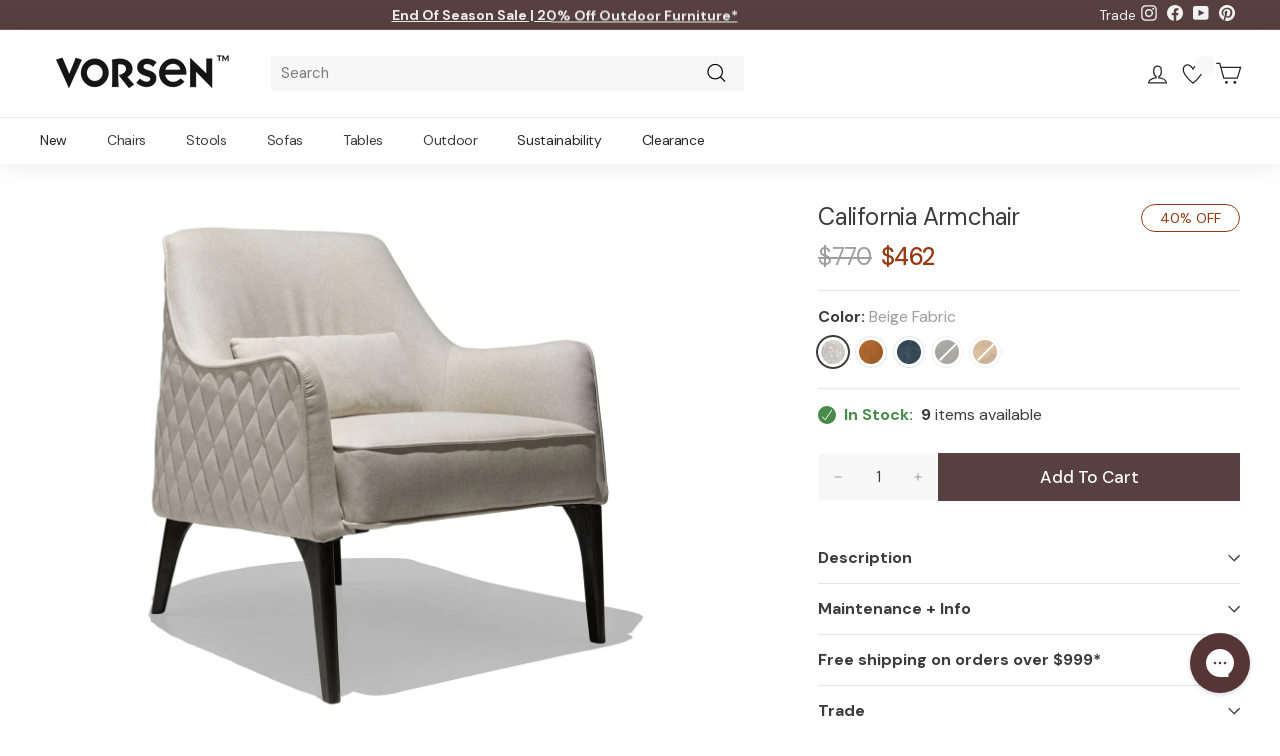

--- FILE ---
content_type: text/html; charset=utf-8
request_url: https://www.vorsen.com.au/products/california-arm-chair
body_size: 94041
content:
<!doctype html>
<html class="no-js" lang="en" dir="ltr">
<head>

  <!-- Global site tag (gtag.js) - Google Ads: 802183485 -->
<script async src="https://www.googletagmanager.com/gtag/js?id=AW-802183485"></script>
<script>
  window.dataLayer = window.dataLayer || [];
  function gtag(){dataLayer.push(arguments);}
  gtag('js', new Date());

  gtag('config', 'AW-802183485');
  gtag('config', 'G-B48N8XMCD6');

</script>
 
  <meta charset="utf-8">
  <meta http-equiv="X-UA-Compatible" content="IE=edge,chrome=1">
  <meta name="viewport" content="width=device-width,initial-scale=1">
  <meta name="theme-color" content="#584040">
  <link rel="canonical" href="https://www.vorsen.com.au/products/california-arm-chair">
  <link rel="preload" as="script" href="//www.vorsen.com.au/cdn/shop/t/166/assets/theme.js?v=145151729232231979631748839910">
  <link rel="preconnect" href="https://cdn.shopify.com" crossorigin>
  <link rel="preconnect" href="https://fonts.shopifycdn.com" crossorigin>
  <link rel="dns-prefetch" href="https://productreviews.shopifycdn.com">
  <link rel="dns-prefetch" href="https://ajax.googleapis.com">
  <link rel="dns-prefetch" href="https://maps.googleapis.com">
  <link rel="dns-prefetch" href="https://maps.gstatic.com"><link rel="shortcut icon" href="//www.vorsen.com.au/cdn/shop/files/fav-icon-23-1_32x32.png?v=1681700080" type="image/png" /><title>California Armchair
&ndash; Vorsen
</title>
<meta name="description" content="Introducing the California Armchair, a truly remarkable statement piece that is sure to captivate and impress. Featuring a diamond-stitched back, this armchair offers a choice of upholstery options including Italian Top Grain Leather, velvet, or fabric. Supported by sturdy solid oak legs, this armchair embodies both style and durability, making it the perfect addition to any space. To enhance your comfort and elevate the overall aesthetic, it comes complete with a perfectly paired cushion. Whether placed in a foyer, lobby, hotel room, or waiting room, the California Armchair creates an ambiance of luxury and sophistication. Prepare to make a lasting impression with this exquisite centrepiece."><meta property="og:site_name" content="Vorsen">
  <meta property="og:url" content="https://www.vorsen.com.au/products/california-arm-chair">
  <meta property="og:title" content="California Armchair">
  <meta property="og:type" content="product">
  <meta property="og:description" content="Introducing the California Armchair, a truly remarkable statement piece that is sure to captivate and impress. Featuring a diamond-stitched back, this armchair offers a choice of upholstery options including Italian Top Grain Leather, velvet, or fabric. Supported by sturdy solid oak legs, this armchair embodies both style and durability, making it the perfect addition to any space. To enhance your comfort and elevate the overall aesthetic, it comes complete with a perfectly paired cushion. Whether placed in a foyer, lobby, hotel room, or waiting room, the California Armchair creates an ambiance of luxury and sophistication. Prepare to make a lasting impression with this exquisite centrepiece."><meta property="og:image" content="http://www.vorsen.com.au/cdn/shop/files/CALIFORNIA-arm-chair---beige-fabric-1.jpg?v=1757495625">
    <meta property="og:image:secure_url" content="https://www.vorsen.com.au/cdn/shop/files/CALIFORNIA-arm-chair---beige-fabric-1.jpg?v=1757495625">
    <meta property="og:image:width" content="2048">
    <meta property="og:image:height" content="2048"><meta name="twitter:site" content="@">
  <meta name="twitter:card" content="summary_large_image">
  <meta name="twitter:title" content="California Armchair">
  <meta name="twitter:description" content="Introducing the California Armchair, a truly remarkable statement piece that is sure to captivate and impress. Featuring a diamond-stitched back, this armchair offers a choice of upholstery options including Italian Top Grain Leather, velvet, or fabric. Supported by sturdy solid oak legs, this armchair embodies both style and durability, making it the perfect addition to any space. To enhance your comfort and elevate the overall aesthetic, it comes complete with a perfectly paired cushion. Whether placed in a foyer, lobby, hotel room, or waiting room, the California Armchair creates an ambiance of luxury and sophistication. Prepare to make a lasting impression with this exquisite centrepiece.">
<style data-shopify>@font-face {
  font-family: "DM Sans";
  font-weight: 400;
  font-style: normal;
  font-display: swap;
  src: url("//www.vorsen.com.au/cdn/fonts/dm_sans/dmsans_n4.ec80bd4dd7e1a334c969c265873491ae56018d72.woff2") format("woff2"),
       url("//www.vorsen.com.au/cdn/fonts/dm_sans/dmsans_n4.87bdd914d8a61247b911147ae68e754d695c58a6.woff") format("woff");
}

  @font-face {
  font-family: "DM Sans";
  font-weight: 400;
  font-style: normal;
  font-display: swap;
  src: url("//www.vorsen.com.au/cdn/fonts/dm_sans/dmsans_n4.ec80bd4dd7e1a334c969c265873491ae56018d72.woff2") format("woff2"),
       url("//www.vorsen.com.au/cdn/fonts/dm_sans/dmsans_n4.87bdd914d8a61247b911147ae68e754d695c58a6.woff") format("woff");
}

  @font-face {
  font-family: "DM Sans";
  font-weight: 500;
  font-style: normal;
  font-display: swap;
  src: url("//www.vorsen.com.au/cdn/fonts/dm_sans/dmsans_n5.8a0f1984c77eb7186ceb87c4da2173ff65eb012e.woff2") format("woff2"),
       url("//www.vorsen.com.au/cdn/fonts/dm_sans/dmsans_n5.9ad2e755a89e15b3d6c53259daad5fc9609888e6.woff") format("woff");
}

  @font-face {
  font-family: "DM Sans";
  font-weight: 700;
  font-style: normal;
  font-display: swap;
  src: url("//www.vorsen.com.au/cdn/fonts/dm_sans/dmsans_n7.97e21d81502002291ea1de8aefb79170c6946ce5.woff2") format("woff2"),
       url("//www.vorsen.com.au/cdn/fonts/dm_sans/dmsans_n7.af5c214f5116410ca1d53a2090665620e78e2e1b.woff") format("woff");
}

  @font-face {
  font-family: "DM Sans";
  font-weight: 400;
  font-style: italic;
  font-display: swap;
  src: url("//www.vorsen.com.au/cdn/fonts/dm_sans/dmsans_i4.b8fe05e69ee95d5a53155c346957d8cbf5081c1a.woff2") format("woff2"),
       url("//www.vorsen.com.au/cdn/fonts/dm_sans/dmsans_i4.403fe28ee2ea63e142575c0aa47684d65f8c23a0.woff") format("woff");
}

  @font-face {
  font-family: "DM Sans";
  font-weight: 700;
  font-style: italic;
  font-display: swap;
  src: url("//www.vorsen.com.au/cdn/fonts/dm_sans/dmsans_i7.52b57f7d7342eb7255084623d98ab83fd96e7f9b.woff2") format("woff2"),
       url("//www.vorsen.com.au/cdn/fonts/dm_sans/dmsans_i7.d5e14ef18a1d4a8ce78a4187580b4eb1759c2eda.woff") format("woff");
}

</style><link href="//www.vorsen.com.au/cdn/shop/t/166/assets/theme.css?v=34414261825180220941763678606" rel="stylesheet" type="text/css" media="all" />
  <style>
    :root {
      --colorNewTag:#5f665b;
      --colorNewTagText:#5f665b;
    }
  </style>
  <link href="//www.vorsen.com.au/cdn/shop/t/166/assets/custom.css?v=182531588284281012071753826827" rel="stylesheet" type="text/css" media="all" />
<style data-shopify>:root {
    --typeHeaderPrimary: "DM Sans";
    --typeHeaderFallback: sans-serif;
    --typeHeaderSize: 24px;
    --typeHeaderWeight: 400;
    --typeHeaderLineHeight: 1.1;
    --typeHeaderSpacing: -0.025em;

    --typeBasePrimary:"DM Sans";
    --typeBaseFallback: sans-serif;
 
    --typeBaseSize: 15px;
    --typeBaseWeight: 400;
    --typeBaseSpacing: 0.0em;
    --typeBaseLineHeight: 1.3;

    --colorSmallImageBg: #ffffff;
    --colorSmallImageBgDark: #f7f7f7;
    --colorLargeImageBg: #f4f4f4;
    --colorLargeImageBgLight: #ffffff;

    --iconWeight: 3px;
    --iconLinecaps: miter;

    
      --buttonRadius: 0px;
      --btnPadding: 11px 20px;
    

    
      --roundness: 0px;
    

    
      --gridThickness: 0px;
    

    --productTileMargin: 9%;
    --collectionTileMargin: 17%;

    --swatchSize: 30px;

    --customColorBorder: #e6e6e6;
    --customColorBorderAccordion: #e6e6e6;
    --customColorSuccess: #64b63b;
    --customColorInStock: #468b49;
    --customColorMadeToOrder: #d8bd86;
    --customColorUnderProduction: #4f86b7;
    --customColorSoldOut: #969494;
    --customColorButtonHoverBackground: #a9a9a9;
    --customColorButtonHoverText: #ffffff;
  }

  @media screen and (max-width: 768px) {
    :root {
      --typeBaseSize: 13px;

      
        --roundness: 0px;
        --btnPadding: 9px 17px;
      
    }
  }</style>
    <link rel="stylesheet" href="//www.vorsen.com.au/cdn/shop/t/166/assets/custom-cart-inventory-notice.css?v=163304853432753861821748839910">
  

  <script>
    document.documentElement.className = document.documentElement.className.replace('no-js', 'js');

    window.theme = window.theme || {};
    theme.routes = {
      home: "/",
      collections: "/collections",
      cart: "/cart.js",
      cartPage: "/cart",
      cartAdd: "/cart/add.js",
      cartChange: "/cart/change.js",
      search: "/search"
    };

    theme.strings = {
      soldOut: "Sold Out",
      unavailable: "Unavailable",
      inStockLabel: "In stock, ready to ship",
      oneStockLabel: "Low stock - [count] item left",
      otherStockLabel: "Low stock - [count] items left",
      willNotShipUntil: "Ready to ship [date]",
      willBeInStockAfter: "Back in stock [date]",
      waitingForStock: "Inventory on the way",
      savePrice: "[saved_amount] OFF",
      cartEmpty: "Your cart is currently empty.",
      cartTermsConfirmation: "You must agree with the terms and conditions of sales to check out",
      searchCollections: "Collections",
      searchPages: "Pages",
      searchArticles: "Articles",
      addToCartText: "Add To Cart",
      preOrderText: "Pre-Order Now"
    };
    theme.settings = {
      cartType: "dropdown",
      isCustomerTemplate: false,
      moneyFormat: "${{amount}}",
      saveType: "percent",
      productImageSize: "square",
      productImageCover: false,
      predictiveSearch: true,
      predictiveSearchType: null,
      superScriptSetting: false,
      superScriptPrice: false,
      quickView: false,
      quickAdd: false,
      themeName: 'Expanse',
      themeVersion: "4.3.1"
    };
    theme.template ={
      isCollection:false,
      isProduct:true}
  </script>

  



<script>window.performance && window.performance.mark && window.performance.mark('shopify.content_for_header.start');</script><meta name="google-site-verification" content="BUXToS-5Iqd3LJtjxUx-vzrUjyZmvUU7sPkLoGPVU9c">
<meta id="shopify-digital-wallet" name="shopify-digital-wallet" content="/1395552/digital_wallets/dialog">
<meta name="shopify-checkout-api-token" content="1a5ee10be926f33f8723ac759195a55b">
<link rel="alternate" type="application/json+oembed" href="https://www.vorsen.com.au/products/california-arm-chair.oembed">
<script async="async" src="/checkouts/internal/preloads.js?locale=en-AU"></script>
<link rel="preconnect" href="https://shop.app" crossorigin="anonymous">
<script async="async" src="https://shop.app/checkouts/internal/preloads.js?locale=en-AU&shop_id=1395552" crossorigin="anonymous"></script>
<script id="apple-pay-shop-capabilities" type="application/json">{"shopId":1395552,"countryCode":"AU","currencyCode":"AUD","merchantCapabilities":["supports3DS"],"merchantId":"gid:\/\/shopify\/Shop\/1395552","merchantName":"Vorsen","requiredBillingContactFields":["postalAddress","email","phone"],"requiredShippingContactFields":["postalAddress","email","phone"],"shippingType":"shipping","supportedNetworks":["visa","masterCard","amex","jcb"],"total":{"type":"pending","label":"Vorsen","amount":"1.00"},"shopifyPaymentsEnabled":true,"supportsSubscriptions":true}</script>
<script id="shopify-features" type="application/json">{"accessToken":"1a5ee10be926f33f8723ac759195a55b","betas":["rich-media-storefront-analytics"],"domain":"www.vorsen.com.au","predictiveSearch":true,"shopId":1395552,"locale":"en"}</script>
<script>var Shopify = Shopify || {};
Shopify.shop = "rustix.myshopify.com";
Shopify.locale = "en";
Shopify.currency = {"active":"AUD","rate":"1.0"};
Shopify.country = "AU";
Shopify.theme = {"name":"Live 4.3.1 - Vorsen - 21.08.25","id":150456762605,"schema_name":"Expanse","schema_version":"4.3.1","theme_store_id":902,"role":"main"};
Shopify.theme.handle = "null";
Shopify.theme.style = {"id":null,"handle":null};
Shopify.cdnHost = "www.vorsen.com.au/cdn";
Shopify.routes = Shopify.routes || {};
Shopify.routes.root = "/";</script>
<script type="module">!function(o){(o.Shopify=o.Shopify||{}).modules=!0}(window);</script>
<script>!function(o){function n(){var o=[];function n(){o.push(Array.prototype.slice.apply(arguments))}return n.q=o,n}var t=o.Shopify=o.Shopify||{};t.loadFeatures=n(),t.autoloadFeatures=n()}(window);</script>
<script>
  window.ShopifyPay = window.ShopifyPay || {};
  window.ShopifyPay.apiHost = "shop.app\/pay";
  window.ShopifyPay.redirectState = null;
</script>
<script id="shop-js-analytics" type="application/json">{"pageType":"product"}</script>
<script defer="defer" async type="module" src="//www.vorsen.com.au/cdn/shopifycloud/shop-js/modules/v2/client.init-shop-cart-sync_BN7fPSNr.en.esm.js"></script>
<script defer="defer" async type="module" src="//www.vorsen.com.au/cdn/shopifycloud/shop-js/modules/v2/chunk.common_Cbph3Kss.esm.js"></script>
<script defer="defer" async type="module" src="//www.vorsen.com.au/cdn/shopifycloud/shop-js/modules/v2/chunk.modal_DKumMAJ1.esm.js"></script>
<script type="module">
  await import("//www.vorsen.com.au/cdn/shopifycloud/shop-js/modules/v2/client.init-shop-cart-sync_BN7fPSNr.en.esm.js");
await import("//www.vorsen.com.au/cdn/shopifycloud/shop-js/modules/v2/chunk.common_Cbph3Kss.esm.js");
await import("//www.vorsen.com.au/cdn/shopifycloud/shop-js/modules/v2/chunk.modal_DKumMAJ1.esm.js");

  window.Shopify.SignInWithShop?.initShopCartSync?.({"fedCMEnabled":true,"windoidEnabled":true});

</script>
<script>
  window.Shopify = window.Shopify || {};
  if (!window.Shopify.featureAssets) window.Shopify.featureAssets = {};
  window.Shopify.featureAssets['shop-js'] = {"shop-cart-sync":["modules/v2/client.shop-cart-sync_CJVUk8Jm.en.esm.js","modules/v2/chunk.common_Cbph3Kss.esm.js","modules/v2/chunk.modal_DKumMAJ1.esm.js"],"init-fed-cm":["modules/v2/client.init-fed-cm_7Fvt41F4.en.esm.js","modules/v2/chunk.common_Cbph3Kss.esm.js","modules/v2/chunk.modal_DKumMAJ1.esm.js"],"init-shop-email-lookup-coordinator":["modules/v2/client.init-shop-email-lookup-coordinator_Cc088_bR.en.esm.js","modules/v2/chunk.common_Cbph3Kss.esm.js","modules/v2/chunk.modal_DKumMAJ1.esm.js"],"init-windoid":["modules/v2/client.init-windoid_hPopwJRj.en.esm.js","modules/v2/chunk.common_Cbph3Kss.esm.js","modules/v2/chunk.modal_DKumMAJ1.esm.js"],"shop-button":["modules/v2/client.shop-button_B0jaPSNF.en.esm.js","modules/v2/chunk.common_Cbph3Kss.esm.js","modules/v2/chunk.modal_DKumMAJ1.esm.js"],"shop-cash-offers":["modules/v2/client.shop-cash-offers_DPIskqss.en.esm.js","modules/v2/chunk.common_Cbph3Kss.esm.js","modules/v2/chunk.modal_DKumMAJ1.esm.js"],"shop-toast-manager":["modules/v2/client.shop-toast-manager_CK7RT69O.en.esm.js","modules/v2/chunk.common_Cbph3Kss.esm.js","modules/v2/chunk.modal_DKumMAJ1.esm.js"],"init-shop-cart-sync":["modules/v2/client.init-shop-cart-sync_BN7fPSNr.en.esm.js","modules/v2/chunk.common_Cbph3Kss.esm.js","modules/v2/chunk.modal_DKumMAJ1.esm.js"],"init-customer-accounts-sign-up":["modules/v2/client.init-customer-accounts-sign-up_CfPf4CXf.en.esm.js","modules/v2/client.shop-login-button_DeIztwXF.en.esm.js","modules/v2/chunk.common_Cbph3Kss.esm.js","modules/v2/chunk.modal_DKumMAJ1.esm.js"],"pay-button":["modules/v2/client.pay-button_CgIwFSYN.en.esm.js","modules/v2/chunk.common_Cbph3Kss.esm.js","modules/v2/chunk.modal_DKumMAJ1.esm.js"],"init-customer-accounts":["modules/v2/client.init-customer-accounts_DQ3x16JI.en.esm.js","modules/v2/client.shop-login-button_DeIztwXF.en.esm.js","modules/v2/chunk.common_Cbph3Kss.esm.js","modules/v2/chunk.modal_DKumMAJ1.esm.js"],"avatar":["modules/v2/client.avatar_BTnouDA3.en.esm.js"],"init-shop-for-new-customer-accounts":["modules/v2/client.init-shop-for-new-customer-accounts_CsZy_esa.en.esm.js","modules/v2/client.shop-login-button_DeIztwXF.en.esm.js","modules/v2/chunk.common_Cbph3Kss.esm.js","modules/v2/chunk.modal_DKumMAJ1.esm.js"],"shop-follow-button":["modules/v2/client.shop-follow-button_BRMJjgGd.en.esm.js","modules/v2/chunk.common_Cbph3Kss.esm.js","modules/v2/chunk.modal_DKumMAJ1.esm.js"],"checkout-modal":["modules/v2/client.checkout-modal_B9Drz_yf.en.esm.js","modules/v2/chunk.common_Cbph3Kss.esm.js","modules/v2/chunk.modal_DKumMAJ1.esm.js"],"shop-login-button":["modules/v2/client.shop-login-button_DeIztwXF.en.esm.js","modules/v2/chunk.common_Cbph3Kss.esm.js","modules/v2/chunk.modal_DKumMAJ1.esm.js"],"lead-capture":["modules/v2/client.lead-capture_DXYzFM3R.en.esm.js","modules/v2/chunk.common_Cbph3Kss.esm.js","modules/v2/chunk.modal_DKumMAJ1.esm.js"],"shop-login":["modules/v2/client.shop-login_CA5pJqmO.en.esm.js","modules/v2/chunk.common_Cbph3Kss.esm.js","modules/v2/chunk.modal_DKumMAJ1.esm.js"],"payment-terms":["modules/v2/client.payment-terms_BxzfvcZJ.en.esm.js","modules/v2/chunk.common_Cbph3Kss.esm.js","modules/v2/chunk.modal_DKumMAJ1.esm.js"]};
</script>
<script>(function() {
  var isLoaded = false;
  function asyncLoad() {
    if (isLoaded) return;
    isLoaded = true;
    var urls = ["https:\/\/config.gorgias.chat\/bundle-loader\/01GYCCSBTSG2TFM7VD263RFD8B?source=shopify1click\u0026shop=rustix.myshopify.com","https:\/\/t.cfjump.com\/tag\/90242?shop=rustix.myshopify.com","https:\/\/public.9gtb.com\/loader.js?g_cvt_id=7a6145c4-40a1-4a9d-b595-40c2539eb02b\u0026shop=rustix.myshopify.com"];
    for (var i = 0; i < urls.length; i++) {
      var s = document.createElement('script');
      s.type = 'text/javascript';
      s.async = true;
      s.src = urls[i];
      var x = document.getElementsByTagName('script')[0];
      x.parentNode.insertBefore(s, x);
    }
  };
  if(window.attachEvent) {
    window.attachEvent('onload', asyncLoad);
  } else {
    window.addEventListener('load', asyncLoad, false);
  }
})();</script>
<script id="__st">var __st={"a":1395552,"offset":39600,"reqid":"2cdbc2a5-3e7b-4bc0-8c48-8fa1ab54e179-1770080348","pageurl":"www.vorsen.com.au\/products\/california-arm-chair","u":"dbaeb4e13a8e","p":"product","rtyp":"product","rid":4393763569782};</script>
<script>window.ShopifyPaypalV4VisibilityTracking = true;</script>
<script id="captcha-bootstrap">!function(){'use strict';const t='contact',e='account',n='new_comment',o=[[t,t],['blogs',n],['comments',n],[t,'customer']],c=[[e,'customer_login'],[e,'guest_login'],[e,'recover_customer_password'],[e,'create_customer']],r=t=>t.map((([t,e])=>`form[action*='/${t}']:not([data-nocaptcha='true']) input[name='form_type'][value='${e}']`)).join(','),a=t=>()=>t?[...document.querySelectorAll(t)].map((t=>t.form)):[];function s(){const t=[...o],e=r(t);return a(e)}const i='password',u='form_key',d=['recaptcha-v3-token','g-recaptcha-response','h-captcha-response',i],f=()=>{try{return window.sessionStorage}catch{return}},m='__shopify_v',_=t=>t.elements[u];function p(t,e,n=!1){try{const o=window.sessionStorage,c=JSON.parse(o.getItem(e)),{data:r}=function(t){const{data:e,action:n}=t;return t[m]||n?{data:e,action:n}:{data:t,action:n}}(c);for(const[e,n]of Object.entries(r))t.elements[e]&&(t.elements[e].value=n);n&&o.removeItem(e)}catch(o){console.error('form repopulation failed',{error:o})}}const l='form_type',E='cptcha';function T(t){t.dataset[E]=!0}const w=window,h=w.document,L='Shopify',v='ce_forms',y='captcha';let A=!1;((t,e)=>{const n=(g='f06e6c50-85a8-45c8-87d0-21a2b65856fe',I='https://cdn.shopify.com/shopifycloud/storefront-forms-hcaptcha/ce_storefront_forms_captcha_hcaptcha.v1.5.2.iife.js',D={infoText:'Protected by hCaptcha',privacyText:'Privacy',termsText:'Terms'},(t,e,n)=>{const o=w[L][v],c=o.bindForm;if(c)return c(t,g,e,D).then(n);var r;o.q.push([[t,g,e,D],n]),r=I,A||(h.body.append(Object.assign(h.createElement('script'),{id:'captcha-provider',async:!0,src:r})),A=!0)});var g,I,D;w[L]=w[L]||{},w[L][v]=w[L][v]||{},w[L][v].q=[],w[L][y]=w[L][y]||{},w[L][y].protect=function(t,e){n(t,void 0,e),T(t)},Object.freeze(w[L][y]),function(t,e,n,w,h,L){const[v,y,A,g]=function(t,e,n){const i=e?o:[],u=t?c:[],d=[...i,...u],f=r(d),m=r(i),_=r(d.filter((([t,e])=>n.includes(e))));return[a(f),a(m),a(_),s()]}(w,h,L),I=t=>{const e=t.target;return e instanceof HTMLFormElement?e:e&&e.form},D=t=>v().includes(t);t.addEventListener('submit',(t=>{const e=I(t);if(!e)return;const n=D(e)&&!e.dataset.hcaptchaBound&&!e.dataset.recaptchaBound,o=_(e),c=g().includes(e)&&(!o||!o.value);(n||c)&&t.preventDefault(),c&&!n&&(function(t){try{if(!f())return;!function(t){const e=f();if(!e)return;const n=_(t);if(!n)return;const o=n.value;o&&e.removeItem(o)}(t);const e=Array.from(Array(32),(()=>Math.random().toString(36)[2])).join('');!function(t,e){_(t)||t.append(Object.assign(document.createElement('input'),{type:'hidden',name:u})),t.elements[u].value=e}(t,e),function(t,e){const n=f();if(!n)return;const o=[...t.querySelectorAll(`input[type='${i}']`)].map((({name:t})=>t)),c=[...d,...o],r={};for(const[a,s]of new FormData(t).entries())c.includes(a)||(r[a]=s);n.setItem(e,JSON.stringify({[m]:1,action:t.action,data:r}))}(t,e)}catch(e){console.error('failed to persist form',e)}}(e),e.submit())}));const S=(t,e)=>{t&&!t.dataset[E]&&(n(t,e.some((e=>e===t))),T(t))};for(const o of['focusin','change'])t.addEventListener(o,(t=>{const e=I(t);D(e)&&S(e,y())}));const B=e.get('form_key'),M=e.get(l),P=B&&M;t.addEventListener('DOMContentLoaded',(()=>{const t=y();if(P)for(const e of t)e.elements[l].value===M&&p(e,B);[...new Set([...A(),...v().filter((t=>'true'===t.dataset.shopifyCaptcha))])].forEach((e=>S(e,t)))}))}(h,new URLSearchParams(w.location.search),n,t,e,['guest_login'])})(!0,!0)}();</script>
<script integrity="sha256-4kQ18oKyAcykRKYeNunJcIwy7WH5gtpwJnB7kiuLZ1E=" data-source-attribution="shopify.loadfeatures" defer="defer" src="//www.vorsen.com.au/cdn/shopifycloud/storefront/assets/storefront/load_feature-a0a9edcb.js" crossorigin="anonymous"></script>
<script crossorigin="anonymous" defer="defer" src="//www.vorsen.com.au/cdn/shopifycloud/storefront/assets/shopify_pay/storefront-65b4c6d7.js?v=20250812"></script>
<script data-source-attribution="shopify.dynamic_checkout.dynamic.init">var Shopify=Shopify||{};Shopify.PaymentButton=Shopify.PaymentButton||{isStorefrontPortableWallets:!0,init:function(){window.Shopify.PaymentButton.init=function(){};var t=document.createElement("script");t.src="https://www.vorsen.com.au/cdn/shopifycloud/portable-wallets/latest/portable-wallets.en.js",t.type="module",document.head.appendChild(t)}};
</script>
<script data-source-attribution="shopify.dynamic_checkout.buyer_consent">
  function portableWalletsHideBuyerConsent(e){var t=document.getElementById("shopify-buyer-consent"),n=document.getElementById("shopify-subscription-policy-button");t&&n&&(t.classList.add("hidden"),t.setAttribute("aria-hidden","true"),n.removeEventListener("click",e))}function portableWalletsShowBuyerConsent(e){var t=document.getElementById("shopify-buyer-consent"),n=document.getElementById("shopify-subscription-policy-button");t&&n&&(t.classList.remove("hidden"),t.removeAttribute("aria-hidden"),n.addEventListener("click",e))}window.Shopify?.PaymentButton&&(window.Shopify.PaymentButton.hideBuyerConsent=portableWalletsHideBuyerConsent,window.Shopify.PaymentButton.showBuyerConsent=portableWalletsShowBuyerConsent);
</script>
<script data-source-attribution="shopify.dynamic_checkout.cart.bootstrap">document.addEventListener("DOMContentLoaded",(function(){function t(){return document.querySelector("shopify-accelerated-checkout-cart, shopify-accelerated-checkout")}if(t())Shopify.PaymentButton.init();else{new MutationObserver((function(e,n){t()&&(Shopify.PaymentButton.init(),n.disconnect())})).observe(document.body,{childList:!0,subtree:!0})}}));
</script>
<link id="shopify-accelerated-checkout-styles" rel="stylesheet" media="screen" href="https://www.vorsen.com.au/cdn/shopifycloud/portable-wallets/latest/accelerated-checkout-backwards-compat.css" crossorigin="anonymous">
<style id="shopify-accelerated-checkout-cart">
        #shopify-buyer-consent {
  margin-top: 1em;
  display: inline-block;
  width: 100%;
}

#shopify-buyer-consent.hidden {
  display: none;
}

#shopify-subscription-policy-button {
  background: none;
  border: none;
  padding: 0;
  text-decoration: underline;
  font-size: inherit;
  cursor: pointer;
}

#shopify-subscription-policy-button::before {
  box-shadow: none;
}

      </style>

<script>window.performance && window.performance.mark && window.performance.mark('shopify.content_for_header.end');</script>
    
  <script src="//www.vorsen.com.au/cdn/shop/t/166/assets/vendor-scripts-v2.js" defer="defer"></script>
  <script src="//www.vorsen.com.au/cdn/shop/t/166/assets/theme.js?v=145151729232231979631748839910" defer="defer"></script>
  <script src="//www.vorsen.com.au/cdn/shop/t/166/assets/next.js?v=116674424804849094141748839910" defer="defer"></script>

  <link type="text/css" href="//www.vorsen.com.au/cdn/shop/t/166/assets/next.css?v=16893872815757788471748840086" rel="stylesheet">
  
  
    <!-- starapps_scripts_start -->
<!-- This code is automatically managed by StarApps Studio -->
<!-- Please contact support@starapps.studio for any help -->
<script type="application/json" sa-product-json="true">
          {
            "id": 4393763569782,
            "title": "California Armchair",
            "handle": "california-arm-chair","product_images": [{ "id":39039528075501,"src":"\/\/www.vorsen.com.au\/cdn\/shop\/files\/CALIFORNIA-arm-chair---beige-fabric-1.jpg?v=1757495625" }  ,  { "id":39039528009965,"src":"\/\/www.vorsen.com.au\/cdn\/shop\/files\/CALIFORNIA-arm-chair---beige-fabric-2.jpg?v=1757495625" }  ,  { "id":39039528173805,"src":"\/\/www.vorsen.com.au\/cdn\/shop\/files\/CALIFORNIA-arm-chair---beige-fabric-3.jpg?v=1757495625" }  ,  { "id":39039528108269,"src":"\/\/www.vorsen.com.au\/cdn\/shop\/files\/CALIFORNIA-arm-chair---beige-fabric-5.jpg?v=1757495625" }  ,  { "id":39039528763629,"src":"\/\/www.vorsen.com.au\/cdn\/shop\/files\/CALIFORNIA-arm-chair---tan-leather-1.jpg?v=1757495625" }  ,  { "id":39039528796397,"src":"\/\/www.vorsen.com.au\/cdn\/shop\/files\/CALIFORNIA-arm-chair---tan-leather-2.jpg?v=1757495625" }  ,  { "id":39039528829165,"src":"\/\/www.vorsen.com.au\/cdn\/shop\/files\/CALIFORNIA-arm-chair---tan-leather-3.jpg?v=1757495625" }  ,  { "id":39039528861933,"src":"\/\/www.vorsen.com.au\/cdn\/shop\/files\/CALIFORNIA-arm-chair---tan-leather-4.jpg?v=1757495625" }  ,  { "id":39039528730861,"src":"\/\/www.vorsen.com.au\/cdn\/shop\/files\/CALIFORNIA-arm-chair---tan-leather-5.jpg?v=1757495625" }  ,  { "id":41693996384493,"src":"\/\/www.vorsen.com.au\/cdn\/shop\/files\/CALIFORNIAarmchair-atlanticblue1.jpg?v=1740623469" }  ,  { "id":41693996417261,"src":"\/\/www.vorsen.com.au\/cdn\/shop\/files\/CALIFORNIAarmchair-atlanticblue2.jpg?v=1740623469" }  ,  { "id":41693996450029,"src":"\/\/www.vorsen.com.au\/cdn\/shop\/files\/CALIFORNIAarmchair-atlanticblue3.jpg?v=1740623469" }  ,  { "id":39039530762477,"src":"\/\/www.vorsen.com.au\/cdn\/shop\/files\/California-arm-chair---moss-green-1.jpg?v=1740623469" }  ,  { "id":39039530729709,"src":"\/\/www.vorsen.com.au\/cdn\/shop\/files\/California-arm-chair---moss-green-2.jpg?v=1740623469" }  ,  { "id":39039530926317,"src":"\/\/www.vorsen.com.au\/cdn\/shop\/files\/California-arm-chair---moss-green-3.jpg?v=1740623469" }  ,  { "id":39039530696941,"src":"\/\/www.vorsen.com.au\/cdn\/shop\/files\/California-arm-chair---moss-green-4.jpg?v=1740623469" }  ,  { "id":39052581601517,"src":"\/\/www.vorsen.com.au\/cdn\/shop\/files\/CALIFORNIA-arm-chair---Mustard-Velvet-5.jpg?v=1740623469" }  ,  { "id":39052581470445,"src":"\/\/www.vorsen.com.au\/cdn\/shop\/files\/CALIFORNIA-arm-chair---Mustard-Velvet-3.jpg?v=1740623469" }  ,  { "id":39052581535981,"src":"\/\/www.vorsen.com.au\/cdn\/shop\/files\/CALIFORNIA-arm-chair---Mustard-Velvet-4.jpg?v=1740623469" }  ,  { "id":39052581568749,"src":"\/\/www.vorsen.com.au\/cdn\/shop\/files\/CALIFORNIA-arm-chair---Mustard-Velvet-6.jpg?v=1740623469" }  ,  { "id":39052581503213,"src":"\/\/www.vorsen.com.au\/cdn\/shop\/files\/CALIFORNIA-arm-chair---Mustard-Velvet-7.jpg?v=1740623469" }  ],
            "media": [{"alt":null,"id":31648854376685,"position":1,"preview_image":{"aspect_ratio":1.0,"height":2048,"width":2048,"src":"\/\/www.vorsen.com.au\/cdn\/shop\/files\/CALIFORNIA-arm-chair---beige-fabric-1.jpg?v=1757495625"},"aspect_ratio":1.0,"height":2048,"media_type":"image","src":"\/\/www.vorsen.com.au\/cdn\/shop\/files\/CALIFORNIA-arm-chair---beige-fabric-1.jpg?v=1757495625","width":2048},{"alt":null,"id":31648854409453,"position":2,"preview_image":{"aspect_ratio":1.0,"height":2048,"width":2048,"src":"\/\/www.vorsen.com.au\/cdn\/shop\/files\/CALIFORNIA-arm-chair---beige-fabric-2.jpg?v=1757495625"},"aspect_ratio":1.0,"height":2048,"media_type":"image","src":"\/\/www.vorsen.com.au\/cdn\/shop\/files\/CALIFORNIA-arm-chair---beige-fabric-2.jpg?v=1757495625","width":2048},{"alt":null,"id":31648854442221,"position":3,"preview_image":{"aspect_ratio":1.0,"height":2048,"width":2048,"src":"\/\/www.vorsen.com.au\/cdn\/shop\/files\/CALIFORNIA-arm-chair---beige-fabric-3.jpg?v=1757495625"},"aspect_ratio":1.0,"height":2048,"media_type":"image","src":"\/\/www.vorsen.com.au\/cdn\/shop\/files\/CALIFORNIA-arm-chair---beige-fabric-3.jpg?v=1757495625","width":2048},{"alt":null,"id":31648854507757,"position":4,"preview_image":{"aspect_ratio":1.0,"height":2048,"width":2048,"src":"\/\/www.vorsen.com.au\/cdn\/shop\/files\/CALIFORNIA-arm-chair---beige-fabric-5.jpg?v=1757495625"},"aspect_ratio":1.0,"height":2048,"media_type":"image","src":"\/\/www.vorsen.com.au\/cdn\/shop\/files\/CALIFORNIA-arm-chair---beige-fabric-5.jpg?v=1757495625","width":2048},{"alt":null,"id":31648855097581,"position":5,"preview_image":{"aspect_ratio":1.0,"height":2048,"width":2048,"src":"\/\/www.vorsen.com.au\/cdn\/shop\/files\/CALIFORNIA-arm-chair---tan-leather-1.jpg?v=1757495625"},"aspect_ratio":1.0,"height":2048,"media_type":"image","src":"\/\/www.vorsen.com.au\/cdn\/shop\/files\/CALIFORNIA-arm-chair---tan-leather-1.jpg?v=1757495625","width":2048},{"alt":null,"id":31648855130349,"position":6,"preview_image":{"aspect_ratio":1.0,"height":2048,"width":2048,"src":"\/\/www.vorsen.com.au\/cdn\/shop\/files\/CALIFORNIA-arm-chair---tan-leather-2.jpg?v=1757495625"},"aspect_ratio":1.0,"height":2048,"media_type":"image","src":"\/\/www.vorsen.com.au\/cdn\/shop\/files\/CALIFORNIA-arm-chair---tan-leather-2.jpg?v=1757495625","width":2048},{"alt":null,"id":31648855163117,"position":7,"preview_image":{"aspect_ratio":1.0,"height":2048,"width":2048,"src":"\/\/www.vorsen.com.au\/cdn\/shop\/files\/CALIFORNIA-arm-chair---tan-leather-3.jpg?v=1757495625"},"aspect_ratio":1.0,"height":2048,"media_type":"image","src":"\/\/www.vorsen.com.au\/cdn\/shop\/files\/CALIFORNIA-arm-chair---tan-leather-3.jpg?v=1757495625","width":2048},{"alt":null,"id":31648855195885,"position":8,"preview_image":{"aspect_ratio":1.0,"height":2048,"width":2048,"src":"\/\/www.vorsen.com.au\/cdn\/shop\/files\/CALIFORNIA-arm-chair---tan-leather-4.jpg?v=1757495625"},"aspect_ratio":1.0,"height":2048,"media_type":"image","src":"\/\/www.vorsen.com.au\/cdn\/shop\/files\/CALIFORNIA-arm-chair---tan-leather-4.jpg?v=1757495625","width":2048},{"alt":null,"id":31648855228653,"position":9,"preview_image":{"aspect_ratio":1.0,"height":2048,"width":2048,"src":"\/\/www.vorsen.com.au\/cdn\/shop\/files\/CALIFORNIA-arm-chair---tan-leather-5.jpg?v=1757495625"},"aspect_ratio":1.0,"height":2048,"media_type":"image","src":"\/\/www.vorsen.com.au\/cdn\/shop\/files\/CALIFORNIA-arm-chair---tan-leather-5.jpg?v=1757495625","width":2048},{"alt":null,"id":34262332965101,"position":10,"preview_image":{"aspect_ratio":1.0,"height":2656,"width":2656,"src":"\/\/www.vorsen.com.au\/cdn\/shop\/files\/CALIFORNIAarmchair-atlanticblue1.jpg?v=1740623469"},"aspect_ratio":1.0,"height":2656,"media_type":"image","src":"\/\/www.vorsen.com.au\/cdn\/shop\/files\/CALIFORNIAarmchair-atlanticblue1.jpg?v=1740623469","width":2656},{"alt":null,"id":34262333063405,"position":11,"preview_image":{"aspect_ratio":1.0,"height":2656,"width":2656,"src":"\/\/www.vorsen.com.au\/cdn\/shop\/files\/CALIFORNIAarmchair-atlanticblue2.jpg?v=1740623469"},"aspect_ratio":1.0,"height":2656,"media_type":"image","src":"\/\/www.vorsen.com.au\/cdn\/shop\/files\/CALIFORNIAarmchair-atlanticblue2.jpg?v=1740623469","width":2656},{"alt":null,"id":34262333128941,"position":12,"preview_image":{"aspect_ratio":1.0,"height":2656,"width":2656,"src":"\/\/www.vorsen.com.au\/cdn\/shop\/files\/CALIFORNIAarmchair-atlanticblue3.jpg?v=1740623469"},"aspect_ratio":1.0,"height":2656,"media_type":"image","src":"\/\/www.vorsen.com.au\/cdn\/shop\/files\/CALIFORNIAarmchair-atlanticblue3.jpg?v=1740623469","width":2656},{"alt":null,"id":31648857227501,"position":13,"preview_image":{"aspect_ratio":1.0,"height":2048,"width":2048,"src":"\/\/www.vorsen.com.au\/cdn\/shop\/files\/California-arm-chair---moss-green-1.jpg?v=1740623469"},"aspect_ratio":1.0,"height":2048,"media_type":"image","src":"\/\/www.vorsen.com.au\/cdn\/shop\/files\/California-arm-chair---moss-green-1.jpg?v=1740623469","width":2048},{"alt":null,"id":31648857260269,"position":14,"preview_image":{"aspect_ratio":1.0,"height":2048,"width":2048,"src":"\/\/www.vorsen.com.au\/cdn\/shop\/files\/California-arm-chair---moss-green-2.jpg?v=1740623469"},"aspect_ratio":1.0,"height":2048,"media_type":"image","src":"\/\/www.vorsen.com.au\/cdn\/shop\/files\/California-arm-chair---moss-green-2.jpg?v=1740623469","width":2048},{"alt":null,"id":31648857293037,"position":15,"preview_image":{"aspect_ratio":1.0,"height":2048,"width":2048,"src":"\/\/www.vorsen.com.au\/cdn\/shop\/files\/California-arm-chair---moss-green-3.jpg?v=1740623469"},"aspect_ratio":1.0,"height":2048,"media_type":"image","src":"\/\/www.vorsen.com.au\/cdn\/shop\/files\/California-arm-chair---moss-green-3.jpg?v=1740623469","width":2048},{"alt":null,"id":31648857325805,"position":16,"preview_image":{"aspect_ratio":1.0,"height":2048,"width":2048,"src":"\/\/www.vorsen.com.au\/cdn\/shop\/files\/California-arm-chair---moss-green-4.jpg?v=1740623469"},"aspect_ratio":1.0,"height":2048,"media_type":"image","src":"\/\/www.vorsen.com.au\/cdn\/shop\/files\/California-arm-chair---moss-green-4.jpg?v=1740623469","width":2048},{"alt":null,"id":31662116831469,"position":17,"preview_image":{"aspect_ratio":1.0,"height":2048,"width":2048,"src":"\/\/www.vorsen.com.au\/cdn\/shop\/files\/CALIFORNIA-arm-chair---Mustard-Velvet-5.jpg?v=1740623469"},"aspect_ratio":1.0,"height":2048,"media_type":"image","src":"\/\/www.vorsen.com.au\/cdn\/shop\/files\/CALIFORNIA-arm-chair---Mustard-Velvet-5.jpg?v=1740623469","width":2048},{"alt":null,"id":31662116765933,"position":18,"preview_image":{"aspect_ratio":1.0,"height":2048,"width":2048,"src":"\/\/www.vorsen.com.au\/cdn\/shop\/files\/CALIFORNIA-arm-chair---Mustard-Velvet-3.jpg?v=1740623469"},"aspect_ratio":1.0,"height":2048,"media_type":"image","src":"\/\/www.vorsen.com.au\/cdn\/shop\/files\/CALIFORNIA-arm-chair---Mustard-Velvet-3.jpg?v=1740623469","width":2048},{"alt":null,"id":31662116798701,"position":19,"preview_image":{"aspect_ratio":1.0,"height":2048,"width":2048,"src":"\/\/www.vorsen.com.au\/cdn\/shop\/files\/CALIFORNIA-arm-chair---Mustard-Velvet-4.jpg?v=1740623469"},"aspect_ratio":1.0,"height":2048,"media_type":"image","src":"\/\/www.vorsen.com.au\/cdn\/shop\/files\/CALIFORNIA-arm-chair---Mustard-Velvet-4.jpg?v=1740623469","width":2048},{"alt":null,"id":31662116864237,"position":20,"preview_image":{"aspect_ratio":1.0,"height":2048,"width":2048,"src":"\/\/www.vorsen.com.au\/cdn\/shop\/files\/CALIFORNIA-arm-chair---Mustard-Velvet-6.jpg?v=1740623469"},"aspect_ratio":1.0,"height":2048,"media_type":"image","src":"\/\/www.vorsen.com.au\/cdn\/shop\/files\/CALIFORNIA-arm-chair---Mustard-Velvet-6.jpg?v=1740623469","width":2048},{"alt":null,"id":31662116897005,"position":21,"preview_image":{"aspect_ratio":1.0,"height":2048,"width":2048,"src":"\/\/www.vorsen.com.au\/cdn\/shop\/files\/CALIFORNIA-arm-chair---Mustard-Velvet-7.jpg?v=1740623469"},"aspect_ratio":1.0,"height":2048,"media_type":"image","src":"\/\/www.vorsen.com.au\/cdn\/shop\/files\/CALIFORNIA-arm-chair---Mustard-Velvet-7.jpg?v=1740623469","width":2048}],"metafields": {},
            "vendor": "Vorsen",
            "variants": [{"id":31965277552758,"title":"Beige Fabric","option1":"Beige Fabric","option2":null,"option3":null,"sku":"27-17-3","requires_shipping":true,"taxable":true,"featured_image":{"id":39039528075501,"product_id":4393763569782,"position":1,"created_at":"2023-09-29T11:16:19+10:00","updated_at":"2025-09-10T19:13:45+10:00","alt":null,"width":2048,"height":2048,"src":"\/\/www.vorsen.com.au\/cdn\/shop\/files\/CALIFORNIA-arm-chair---beige-fabric-1.jpg?v=1757495625","variant_ids":[31965277552758]},"available":true,"name":"California Armchair - Beige Fabric","public_title":"Beige Fabric","options":["Beige Fabric"],"price":46200,"weight":25000,"compare_at_price":77000,"inventory_quantity":9,"inventory_management":"shopify","inventory_policy":"deny","barcode":null,"featured_media":{"alt":null,"id":31648854376685,"position":1,"preview_image":{"aspect_ratio":1.0,"height":2048,"width":2048,"src":"\/\/www.vorsen.com.au\/cdn\/shop\/files\/CALIFORNIA-arm-chair---beige-fabric-1.jpg?v=1757495625"}},"requires_selling_plan":false,"selling_plan_allocations":[]},{"id":31369557114998,"title":"Tan Leather","option1":"Tan Leather","option2":null,"option3":null,"sku":"27-17-1","requires_shipping":true,"taxable":true,"featured_image":{"id":39039528763629,"product_id":4393763569782,"position":5,"created_at":"2023-09-29T11:16:50+10:00","updated_at":"2025-09-10T19:13:45+10:00","alt":null,"width":2048,"height":2048,"src":"\/\/www.vorsen.com.au\/cdn\/shop\/files\/CALIFORNIA-arm-chair---tan-leather-1.jpg?v=1757495625","variant_ids":[31369557114998]},"available":true,"name":"California Armchair - Tan Leather","public_title":"Tan Leather","options":["Tan Leather"],"price":145000,"weight":25000,"compare_at_price":null,"inventory_quantity":4,"inventory_management":"shopify","inventory_policy":"deny","barcode":"","featured_media":{"alt":null,"id":31648855097581,"position":5,"preview_image":{"aspect_ratio":1.0,"height":2048,"width":2048,"src":"\/\/www.vorsen.com.au\/cdn\/shop\/files\/CALIFORNIA-arm-chair---tan-leather-1.jpg?v=1757495625"}},"requires_selling_plan":false,"selling_plan_allocations":[]},{"id":32001882554486,"title":"Atlantic Blue Velvet","option1":"Atlantic Blue Velvet","option2":null,"option3":null,"sku":"27-17-4","requires_shipping":true,"taxable":true,"featured_image":{"id":41693996384493,"product_id":4393763569782,"position":10,"created_at":"2024-09-26T17:22:23+10:00","updated_at":"2025-02-27T13:31:09+11:00","alt":null,"width":2656,"height":2656,"src":"\/\/www.vorsen.com.au\/cdn\/shop\/files\/CALIFORNIAarmchair-atlanticblue1.jpg?v=1740623469","variant_ids":[32001882554486]},"available":true,"name":"California Armchair - Atlantic Blue Velvet","public_title":"Atlantic Blue Velvet","options":["Atlantic Blue Velvet"],"price":77000,"weight":25000,"compare_at_price":null,"inventory_quantity":4,"inventory_management":"shopify","inventory_policy":"deny","barcode":null,"featured_media":{"alt":null,"id":34262332965101,"position":10,"preview_image":{"aspect_ratio":1.0,"height":2656,"width":2656,"src":"\/\/www.vorsen.com.au\/cdn\/shop\/files\/CALIFORNIAarmchair-atlanticblue1.jpg?v=1740623469"}},"requires_selling_plan":false,"selling_plan_allocations":[]},{"id":31965277618294,"title":"Moss Green Velvet","option1":"Moss Green Velvet","option2":null,"option3":null,"sku":"27-17-5","requires_shipping":true,"taxable":true,"featured_image":{"id":39039530762477,"product_id":4393763569782,"position":13,"created_at":"2023-09-29T11:19:03+10:00","updated_at":"2025-02-27T13:31:09+11:00","alt":null,"width":2048,"height":2048,"src":"\/\/www.vorsen.com.au\/cdn\/shop\/files\/California-arm-chair---moss-green-1.jpg?v=1740623469","variant_ids":[31965277618294]},"available":false,"name":"California Armchair - Moss Green Velvet","public_title":"Moss Green Velvet","options":["Moss Green Velvet"],"price":77000,"weight":25000,"compare_at_price":null,"inventory_quantity":0,"inventory_management":"shopify","inventory_policy":"deny","barcode":null,"featured_media":{"alt":null,"id":31648857227501,"position":13,"preview_image":{"aspect_ratio":1.0,"height":2048,"width":2048,"src":"\/\/www.vorsen.com.au\/cdn\/shop\/files\/California-arm-chair---moss-green-1.jpg?v=1740623469"}},"requires_selling_plan":false,"selling_plan_allocations":[]},{"id":32001882521718,"title":"Toffee Velvet","option1":"Toffee Velvet","option2":null,"option3":null,"sku":"27-17-2","requires_shipping":true,"taxable":true,"featured_image":{"id":39052581601517,"product_id":4393763569782,"position":17,"created_at":"2023-10-04T11:46:11+11:00","updated_at":"2025-02-27T13:31:09+11:00","alt":null,"width":2048,"height":2048,"src":"\/\/www.vorsen.com.au\/cdn\/shop\/files\/CALIFORNIA-arm-chair---Mustard-Velvet-5.jpg?v=1740623469","variant_ids":[32001882521718]},"available":false,"name":"California Armchair - Toffee Velvet","public_title":"Toffee Velvet","options":["Toffee Velvet"],"price":77000,"weight":25000,"compare_at_price":null,"inventory_quantity":0,"inventory_management":"shopify","inventory_policy":"deny","barcode":"","featured_media":{"alt":null,"id":31662116831469,"position":17,"preview_image":{"aspect_ratio":1.0,"height":2048,"width":2048,"src":"\/\/www.vorsen.com.au\/cdn\/shop\/files\/CALIFORNIA-arm-chair---Mustard-Velvet-5.jpg?v=1740623469"}},"requires_selling_plan":false,"selling_plan_allocations":[]}],
            "url": "\/products\/california-arm-chair",
            "options": [{"name":"color","position":1,"values":["Beige Fabric","Tan Leather","Atlantic Blue Velvet","Moss Green Velvet","Toffee Velvet"]}],
            "images": ["\/\/www.vorsen.com.au\/cdn\/shop\/files\/CALIFORNIA-arm-chair---beige-fabric-1.jpg?v=1757495625","\/\/www.vorsen.com.au\/cdn\/shop\/files\/CALIFORNIA-arm-chair---beige-fabric-2.jpg?v=1757495625","\/\/www.vorsen.com.au\/cdn\/shop\/files\/CALIFORNIA-arm-chair---beige-fabric-3.jpg?v=1757495625","\/\/www.vorsen.com.au\/cdn\/shop\/files\/CALIFORNIA-arm-chair---beige-fabric-5.jpg?v=1757495625","\/\/www.vorsen.com.au\/cdn\/shop\/files\/CALIFORNIA-arm-chair---tan-leather-1.jpg?v=1757495625","\/\/www.vorsen.com.au\/cdn\/shop\/files\/CALIFORNIA-arm-chair---tan-leather-2.jpg?v=1757495625","\/\/www.vorsen.com.au\/cdn\/shop\/files\/CALIFORNIA-arm-chair---tan-leather-3.jpg?v=1757495625","\/\/www.vorsen.com.au\/cdn\/shop\/files\/CALIFORNIA-arm-chair---tan-leather-4.jpg?v=1757495625","\/\/www.vorsen.com.au\/cdn\/shop\/files\/CALIFORNIA-arm-chair---tan-leather-5.jpg?v=1757495625","\/\/www.vorsen.com.au\/cdn\/shop\/files\/CALIFORNIAarmchair-atlanticblue1.jpg?v=1740623469","\/\/www.vorsen.com.au\/cdn\/shop\/files\/CALIFORNIAarmchair-atlanticblue2.jpg?v=1740623469","\/\/www.vorsen.com.au\/cdn\/shop\/files\/CALIFORNIAarmchair-atlanticblue3.jpg?v=1740623469","\/\/www.vorsen.com.au\/cdn\/shop\/files\/California-arm-chair---moss-green-1.jpg?v=1740623469","\/\/www.vorsen.com.au\/cdn\/shop\/files\/California-arm-chair---moss-green-2.jpg?v=1740623469","\/\/www.vorsen.com.au\/cdn\/shop\/files\/California-arm-chair---moss-green-3.jpg?v=1740623469","\/\/www.vorsen.com.au\/cdn\/shop\/files\/California-arm-chair---moss-green-4.jpg?v=1740623469","\/\/www.vorsen.com.au\/cdn\/shop\/files\/CALIFORNIA-arm-chair---Mustard-Velvet-5.jpg?v=1740623469","\/\/www.vorsen.com.au\/cdn\/shop\/files\/CALIFORNIA-arm-chair---Mustard-Velvet-3.jpg?v=1740623469","\/\/www.vorsen.com.au\/cdn\/shop\/files\/CALIFORNIA-arm-chair---Mustard-Velvet-4.jpg?v=1740623469","\/\/www.vorsen.com.au\/cdn\/shop\/files\/CALIFORNIA-arm-chair---Mustard-Velvet-6.jpg?v=1740623469","\/\/www.vorsen.com.au\/cdn\/shop\/files\/CALIFORNIA-arm-chair---Mustard-Velvet-7.jpg?v=1740623469"],
            "featured_image": "\/\/www.vorsen.com.au\/cdn\/shop\/files\/CALIFORNIA-arm-chair---beige-fabric-1.jpg?v=1757495625",
            "tags": ["40OFF2025","via_enabled","Welcome : Living : Arm Chair","Welcome : Work : Arm Chair"],
            "available": true,
            "price_min": 46200,
            "price_max": 145000,
            "compare_at_price_min": 77000,
            "compare_at_price_max": 77000}
    </script><script type="text/javascript" src="https://bcdn.starapps.studio/apps/via/rustix/script-1632290669.js?shop=rustix.myshopify.com" async></script>
<!-- starapps_scripts_end --> 
  

  <script>const hcVariants = [{"id":31965277552758,"title":"Beige Fabric","option1":"Beige Fabric","option2":null,"option3":null,"sku":"27-17-3","requires_shipping":true,"taxable":true,"featured_image":{"id":39039528075501,"product_id":4393763569782,"position":1,"created_at":"2023-09-29T11:16:19+10:00","updated_at":"2025-09-10T19:13:45+10:00","alt":null,"width":2048,"height":2048,"src":"\/\/www.vorsen.com.au\/cdn\/shop\/files\/CALIFORNIA-arm-chair---beige-fabric-1.jpg?v=1757495625","variant_ids":[31965277552758]},"available":true,"name":"California Armchair - Beige Fabric","public_title":"Beige Fabric","options":["Beige Fabric"],"price":46200,"weight":25000,"compare_at_price":77000,"inventory_quantity":9,"inventory_management":"shopify","inventory_policy":"deny","barcode":null,"featured_media":{"alt":null,"id":31648854376685,"position":1,"preview_image":{"aspect_ratio":1.0,"height":2048,"width":2048,"src":"\/\/www.vorsen.com.au\/cdn\/shop\/files\/CALIFORNIA-arm-chair---beige-fabric-1.jpg?v=1757495625"}},"requires_selling_plan":false,"selling_plan_allocations":[]},{"id":31369557114998,"title":"Tan Leather","option1":"Tan Leather","option2":null,"option3":null,"sku":"27-17-1","requires_shipping":true,"taxable":true,"featured_image":{"id":39039528763629,"product_id":4393763569782,"position":5,"created_at":"2023-09-29T11:16:50+10:00","updated_at":"2025-09-10T19:13:45+10:00","alt":null,"width":2048,"height":2048,"src":"\/\/www.vorsen.com.au\/cdn\/shop\/files\/CALIFORNIA-arm-chair---tan-leather-1.jpg?v=1757495625","variant_ids":[31369557114998]},"available":true,"name":"California Armchair - Tan Leather","public_title":"Tan Leather","options":["Tan Leather"],"price":145000,"weight":25000,"compare_at_price":null,"inventory_quantity":4,"inventory_management":"shopify","inventory_policy":"deny","barcode":"","featured_media":{"alt":null,"id":31648855097581,"position":5,"preview_image":{"aspect_ratio":1.0,"height":2048,"width":2048,"src":"\/\/www.vorsen.com.au\/cdn\/shop\/files\/CALIFORNIA-arm-chair---tan-leather-1.jpg?v=1757495625"}},"requires_selling_plan":false,"selling_plan_allocations":[]},{"id":32001882554486,"title":"Atlantic Blue Velvet","option1":"Atlantic Blue Velvet","option2":null,"option3":null,"sku":"27-17-4","requires_shipping":true,"taxable":true,"featured_image":{"id":41693996384493,"product_id":4393763569782,"position":10,"created_at":"2024-09-26T17:22:23+10:00","updated_at":"2025-02-27T13:31:09+11:00","alt":null,"width":2656,"height":2656,"src":"\/\/www.vorsen.com.au\/cdn\/shop\/files\/CALIFORNIAarmchair-atlanticblue1.jpg?v=1740623469","variant_ids":[32001882554486]},"available":true,"name":"California Armchair - Atlantic Blue Velvet","public_title":"Atlantic Blue Velvet","options":["Atlantic Blue Velvet"],"price":77000,"weight":25000,"compare_at_price":null,"inventory_quantity":4,"inventory_management":"shopify","inventory_policy":"deny","barcode":null,"featured_media":{"alt":null,"id":34262332965101,"position":10,"preview_image":{"aspect_ratio":1.0,"height":2656,"width":2656,"src":"\/\/www.vorsen.com.au\/cdn\/shop\/files\/CALIFORNIAarmchair-atlanticblue1.jpg?v=1740623469"}},"requires_selling_plan":false,"selling_plan_allocations":[]},{"id":31965277618294,"title":"Moss Green Velvet","option1":"Moss Green Velvet","option2":null,"option3":null,"sku":"27-17-5","requires_shipping":true,"taxable":true,"featured_image":{"id":39039530762477,"product_id":4393763569782,"position":13,"created_at":"2023-09-29T11:19:03+10:00","updated_at":"2025-02-27T13:31:09+11:00","alt":null,"width":2048,"height":2048,"src":"\/\/www.vorsen.com.au\/cdn\/shop\/files\/California-arm-chair---moss-green-1.jpg?v=1740623469","variant_ids":[31965277618294]},"available":false,"name":"California Armchair - Moss Green Velvet","public_title":"Moss Green Velvet","options":["Moss Green Velvet"],"price":77000,"weight":25000,"compare_at_price":null,"inventory_quantity":0,"inventory_management":"shopify","inventory_policy":"deny","barcode":null,"featured_media":{"alt":null,"id":31648857227501,"position":13,"preview_image":{"aspect_ratio":1.0,"height":2048,"width":2048,"src":"\/\/www.vorsen.com.au\/cdn\/shop\/files\/California-arm-chair---moss-green-1.jpg?v=1740623469"}},"requires_selling_plan":false,"selling_plan_allocations":[]},{"id":32001882521718,"title":"Toffee Velvet","option1":"Toffee Velvet","option2":null,"option3":null,"sku":"27-17-2","requires_shipping":true,"taxable":true,"featured_image":{"id":39052581601517,"product_id":4393763569782,"position":17,"created_at":"2023-10-04T11:46:11+11:00","updated_at":"2025-02-27T13:31:09+11:00","alt":null,"width":2048,"height":2048,"src":"\/\/www.vorsen.com.au\/cdn\/shop\/files\/CALIFORNIA-arm-chair---Mustard-Velvet-5.jpg?v=1740623469","variant_ids":[32001882521718]},"available":false,"name":"California Armchair - Toffee Velvet","public_title":"Toffee Velvet","options":["Toffee Velvet"],"price":77000,"weight":25000,"compare_at_price":null,"inventory_quantity":0,"inventory_management":"shopify","inventory_policy":"deny","barcode":"","featured_media":{"alt":null,"id":31662116831469,"position":17,"preview_image":{"aspect_ratio":1.0,"height":2048,"width":2048,"src":"\/\/www.vorsen.com.au\/cdn\/shop\/files\/CALIFORNIA-arm-chair---Mustard-Velvet-5.jpg?v=1740623469"}},"requires_selling_plan":false,"selling_plan_allocations":[]}];</script><style>.hc-sale-tag{display:none!important}</style><script>document.addEventListener("DOMContentLoaded",function(){"undefined"!=typeof hcVariants&&function(e){function t(e,t,a){return function(){if(a)return t.apply(this,arguments),e.apply(this,arguments);var n=e.apply(this,arguments);return t.apply(this,arguments),n}}var a=null;function n(){var t=window.location.search.replace(/.*variant=(\d+).*/,"$1");t&&t!=a&&(a=t,e(t))}window.history.pushState=t(history.pushState,n),window.history.replaceState=t(history.replaceState,n),window.addEventListener("popstate",n)}(function(e){let t=null;for(var a=0;a<hcVariants.length;a++)if(hcVariants[a].id==e){t=hcVariants[a];var n=document.querySelectorAll(".hc-product-page.hc-sale-tag");if(t.compare_at_price&&t.compare_at_price>t.price){var r=100*(t.compare_at_price-t.price)/t.compare_at_price;if(null!=r)for(a=0;a<n.length;a++)n[a].childNodes[0].textContent=r.toFixed(0)+"%",n[a].style.display="block";else for(a=0;a<n.length;a++)n[a].style.display="none"}else for(a=0;a<n.length;a++)n[a].style.display="none";break}})});</script>

<!-- BEGIN app block: shopify://apps/klaviyo-email-marketing-sms/blocks/klaviyo-onsite-embed/2632fe16-c075-4321-a88b-50b567f42507 -->












  <script async src="https://static.klaviyo.com/onsite/js/JAEmMB/klaviyo.js?company_id=JAEmMB"></script>
  <script>!function(){if(!window.klaviyo){window._klOnsite=window._klOnsite||[];try{window.klaviyo=new Proxy({},{get:function(n,i){return"push"===i?function(){var n;(n=window._klOnsite).push.apply(n,arguments)}:function(){for(var n=arguments.length,o=new Array(n),w=0;w<n;w++)o[w]=arguments[w];var t="function"==typeof o[o.length-1]?o.pop():void 0,e=new Promise((function(n){window._klOnsite.push([i].concat(o,[function(i){t&&t(i),n(i)}]))}));return e}}})}catch(n){window.klaviyo=window.klaviyo||[],window.klaviyo.push=function(){var n;(n=window._klOnsite).push.apply(n,arguments)}}}}();</script>

  
    <script id="viewed_product">
      if (item == null) {
        var _learnq = _learnq || [];

        var MetafieldReviews = null
        var MetafieldYotpoRating = null
        var MetafieldYotpoCount = null
        var MetafieldLooxRating = null
        var MetafieldLooxCount = null
        var okendoProduct = null
        var okendoProductReviewCount = null
        var okendoProductReviewAverageValue = null
        try {
          // The following fields are used for Customer Hub recently viewed in order to add reviews.
          // This information is not part of __kla_viewed. Instead, it is part of __kla_viewed_reviewed_items
          MetafieldReviews = {"rating":{"scale_min":"1.0","scale_max":"5.0","value":"5.0"},"rating_count":12};
          MetafieldYotpoRating = null
          MetafieldYotpoCount = null
          MetafieldLooxRating = null
          MetafieldLooxCount = null

          okendoProduct = null
          // If the okendo metafield is not legacy, it will error, which then requires the new json formatted data
          if (okendoProduct && 'error' in okendoProduct) {
            okendoProduct = null
          }
          okendoProductReviewCount = okendoProduct ? okendoProduct.reviewCount : null
          okendoProductReviewAverageValue = okendoProduct ? okendoProduct.reviewAverageValue : null
        } catch (error) {
          console.error('Error in Klaviyo onsite reviews tracking:', error);
        }

        var item = {
          Name: "California Armchair",
          ProductID: 4393763569782,
          Categories: ["Armchairs","Chairs","Clearance - Final Sale. No exchanges.","In Stock","LIVING","Sofas","WORK"],
          ImageURL: "https://www.vorsen.com.au/cdn/shop/files/CALIFORNIA-arm-chair---beige-fabric-1_grande.jpg?v=1757495625",
          URL: "https://www.vorsen.com.au/products/california-arm-chair",
          Brand: "Vorsen",
          Price: "$462.00",
          Value: "462.00",
          CompareAtPrice: "$770.00"
        };
        _learnq.push(['track', 'Viewed Product', item]);
        _learnq.push(['trackViewedItem', {
          Title: item.Name,
          ItemId: item.ProductID,
          Categories: item.Categories,
          ImageUrl: item.ImageURL,
          Url: item.URL,
          Metadata: {
            Brand: item.Brand,
            Price: item.Price,
            Value: item.Value,
            CompareAtPrice: item.CompareAtPrice
          },
          metafields:{
            reviews: MetafieldReviews,
            yotpo:{
              rating: MetafieldYotpoRating,
              count: MetafieldYotpoCount,
            },
            loox:{
              rating: MetafieldLooxRating,
              count: MetafieldLooxCount,
            },
            okendo: {
              rating: okendoProductReviewAverageValue,
              count: okendoProductReviewCount,
            }
          }
        }]);
      }
    </script>
  




  <script>
    window.klaviyoReviewsProductDesignMode = false
  </script>



  <!-- BEGIN app snippet: customer-hub-data --><script>
  if (!window.customerHub) {
    window.customerHub = {};
  }
  window.customerHub.storefrontRoutes = {
    login: "https://www.vorsen.com.au/customer_authentication/redirect?locale=en&region_country=AU?return_url=%2F%23k-hub",
    register: "/account/register?return_url=%2F%23k-hub",
    logout: "/account/logout",
    profile: "/account",
    addresses: "/account/addresses",
  };
  
  window.customerHub.userId = null;
  
  window.customerHub.storeDomain = "rustix.myshopify.com";

  
    window.customerHub.activeProduct = {
      name: "California Armchair",
      category: null,
      imageUrl: "https://www.vorsen.com.au/cdn/shop/files/CALIFORNIA-arm-chair---beige-fabric-1_grande.jpg?v=1757495625",
      id: "4393763569782",
      link: "https://www.vorsen.com.au/products/california-arm-chair",
      variants: [
        
          {
            id: "31965277552758",
            
            imageUrl: "https://www.vorsen.com.au/cdn/shop/files/CALIFORNIA-arm-chair---beige-fabric-1.jpg?v=1757495625&width=500",
            
            price: "46200",
            currency: "AUD",
            availableForSale: true,
            title: "Beige Fabric",
          },
        
          {
            id: "31369557114998",
            
            imageUrl: "https://www.vorsen.com.au/cdn/shop/files/CALIFORNIA-arm-chair---tan-leather-1.jpg?v=1757495625&width=500",
            
            price: "145000",
            currency: "AUD",
            availableForSale: true,
            title: "Tan Leather",
          },
        
          {
            id: "32001882554486",
            
            imageUrl: "https://www.vorsen.com.au/cdn/shop/files/CALIFORNIAarmchair-atlanticblue1.jpg?v=1740623469&width=500",
            
            price: "77000",
            currency: "AUD",
            availableForSale: true,
            title: "Atlantic Blue Velvet",
          },
        
          {
            id: "31965277618294",
            
            imageUrl: "https://www.vorsen.com.au/cdn/shop/files/California-arm-chair---moss-green-1.jpg?v=1740623469&width=500",
            
            price: "77000",
            currency: "AUD",
            availableForSale: false,
            title: "Moss Green Velvet",
          },
        
          {
            id: "32001882521718",
            
            imageUrl: "https://www.vorsen.com.au/cdn/shop/files/CALIFORNIA-arm-chair---Mustard-Velvet-5.jpg?v=1740623469&width=500",
            
            price: "77000",
            currency: "AUD",
            availableForSale: false,
            title: "Toffee Velvet",
          },
        
      ],
    };
    window.customerHub.activeProduct.variants.forEach((variant) => {
        
        variant.price = `${variant.price.slice(0, -2)}.${variant.price.slice(-2)}`;
    });
  

  
    window.customerHub.storeLocale = {
        currentLanguage: 'en',
        currentCountry: 'AU',
        availableLanguages: [
          
            {
              iso_code: 'en',
              endonym_name: 'English'
            }
          
        ],
        availableCountries: [
          
            {
              iso_code: 'AU',
              name: 'Australia',
              currency_code: 'AUD'
            }
          
        ]
    };
  
</script>
<!-- END app snippet -->



  <!-- BEGIN app snippet: customer-hub-replace-links -->
<script>
  function replaceAccountLinks() {
    const selector =
      'a[href$="/account/login"], a[href$="/account"], a[href^="https://shopify.com/"][href*="/account"], a[href*="/customer_identity/redirect"], a[href*="/customer_authentication/redirect"], a[href$="/account';
    const accountLinksNodes = document.querySelectorAll(selector);
    for (const node of accountLinksNodes) {
      const ignore = node.dataset.kHubIgnore !== undefined && node.dataset.kHubIgnore !== 'false';
      if (!ignore) {
        // Any login links to Shopify's account system, point them at the customer hub instead.
        node.href = '#k-hub';
        /**
         * There are some themes which apply a page transition on every click of an anchor tag (usually a fade-out) that's supposed to be faded back in when the next page loads.
         * However, since clicking the k-hub link doesn't trigger a page load, the page gets stuck on a blank screen.
         * Luckily, these themes usually have a className you can add to links to skip the transition.
         * Let's hope that all such themes are consistent/copy each other and just proactively add those classNames when we replace the link.
         **/
        node.classList.add('no-transition', 'js-no-transition');
      }
    }
  }

  
    if (document.readyState === 'complete') {
      replaceAccountLinks();
    } else {
      const controller = new AbortController();
      document.addEventListener(
        'readystatechange',
        () => {
          replaceAccountLinks(); // try to replace links both during `interactive` state and `complete` state
          if (document.readyState === 'complete') {
            // readystatechange can fire with "complete" multiple times per page load, so make sure we're not duplicating effort
            // by removing the listener afterwards.
            controller.abort();
          }
        },
        { signal: controller.signal },
      );
    }
  
</script>
<!-- END app snippet -->



<!-- END app block --><!-- BEGIN app block: shopify://apps/starapps-variant-image/blocks/starapps-via-embed/2a01d106-3d10-48e8-ba53-5cb971217ac4 -->





    
      
      <script>
        window._starapps_theme_settings = [{"id":246840,"script_url":"https:\/\/cdn.starapps.studio\/apps\/via\/rustix\/246840-old-script-17676610986332657.js"},{"id":246841,"script_url":"https:\/\/cdn.starapps.studio\/apps\/via\/rustix\/246841-script-17676610898165894.js"},{"id":246842,"script_url":"https:\/\/cdn.starapps.studio\/apps\/via\/rustix\/246842-script-17676610898669431.js"},{"id":246843,"script_url":null},{"id":246844,"script_url":null},{"id":7829,"script_url":"https:\/\/cdn.starapps.studio\/apps\/via\/rustix\/script-1754303275.js"}];
        window._starapps_shop_themes = {"142087258349":{"theme_setting_id":246840,"theme_store_id":"902","schema_theme_name":"Expanse"},"153533284589":{"theme_setting_id":246842,"theme_store_id":"1762","schema_theme_name":"Reformation"},"156451176685":{"theme_setting_id":246840,"theme_store_id":"902","schema_theme_name":"Expanse"},"151184605421":{"theme_setting_id":246840,"theme_store_id":"902","schema_theme_name":"Expanse"},"154595098861":{"theme_setting_id":246843,"theme_store_id":"1765","schema_theme_name":"Updated copy of Stretch"},"155194523885":{"theme_setting_id":246844,"theme_store_id":"3530","schema_theme_name":"Merida"},"153532203245":{"theme_setting_id":246841,"theme_store_id":"855","schema_theme_name":"Updated copy of Prestige"},"150456762605":{"theme_setting_id":246840,"theme_store_id":"902","schema_theme_name":"Expanse"},"142284620013":{"theme_setting_id":246840,"theme_store_id":"902","schema_theme_name":"Expanse"},"142368309485":{"theme_setting_id":246840,"theme_store_id":"902","schema_theme_name":"Expanse"},"142509998317":{"theme_setting_id":246840,"theme_store_id":"902","schema_theme_name":"Expanse"},"142578745581":{"theme_setting_id":246840,"theme_store_id":"902","schema_theme_name":"Expanse"},"144024240365":{"theme_setting_id":246840,"theme_store_id":"902","schema_theme_name":"Expanse"},"144172744941":{"theme_setting_id":246840,"theme_store_id":"902","schema_theme_name":"Expanse"},"148613923053":{"theme_setting_id":246840,"theme_store_id":"902","schema_theme_name":"Expanse"},"149055832301":{"theme_setting_id":246840,"theme_store_id":"902","schema_theme_name":"Expanse"},"149326594285":{"theme_setting_id":246840,"theme_store_id":"902","schema_theme_name":"Expanse"},"149460451565":{"theme_setting_id":246840,"theme_store_id":"902","schema_theme_name":"Expanse"},"150225715437":{"theme_setting_id":246840,"theme_store_id":"902","schema_theme_name":"Expanse"},"150378610925":{"theme_setting_id":246840,"theme_store_id":"902","schema_theme_name":"Expanse"}};

        document.addEventListener('DOMContentLoaded', function () {
        function loadThemeScript() {
          const { theme } = window.Shopify;
          const themeSettings = window._starapps_theme_settings || [];
          const shopThemes = window._starapps_shop_themes || {};

          if (!themeSettings.length) {
            return;
          }

          const currentThemeId = theme.id.toString();
          let shopTheme = null;

          shopTheme = shopThemes[currentThemeId];

          if (!shopTheme) {
            for (const [themeId, themeData] of Object.entries(shopThemes)) {
              if (themeData.schema_theme_name === theme.schema_name ||
                  themeData.theme_store_id === theme.theme_store_id.toString()) {
                shopTheme = themeData;
                break;
              }
            }
          }

          if (!shopTheme) {
            console.log('No shop theme found for theme:', theme);
            return;
          }

          // Step 2: Find the theme setting using the theme_setting_id from shop theme
          const themeSetting = themeSettings.find(ts => ts.id === shopTheme.theme_setting_id);

          console.log(themeSettings);
          console.log(shopTheme);

          if (!themeSetting) {
            console.log('No theme setting found for theme_setting_id:', shopTheme.theme_setting_id);
            return;
          }

          // Load script if found and not already loaded
          if (themeSetting.script_url && !isScriptAlreadyLoaded(themeSetting.id)) {
            loadScript(themeSetting);
          }
        }

        function isScriptAlreadyLoaded(themeSettingId) {
          return document.querySelector(`script[data-theme-script="${themeSettingId}"]`) !== null;
        }

        function loadScript(themeSetting) {
          const script = document.createElement('script');
          script.src = themeSetting.script_url;
          script.async = true;
          script.crossOrigin = 'anonymous';
          script.setAttribute('data-theme-script', themeSetting.id);

          document.head.appendChild(script);
        }

          // Try immediately, otherwise wait for Shopify theme object
          if (window.Shopify && window.Shopify.theme && window.Shopify.theme.id) {
            loadThemeScript();
          } else {
            var interval = setInterval(function () {
              if (window.Shopify && window.Shopify.theme && window.Shopify.theme.id) {
                clearInterval(interval);
                loadThemeScript();
              }
            }, 100);
            setTimeout(function () { clearInterval(interval); }, 5000);
          }
        });
      </script>
    

    

    
    
      <script src="https://cdn.shopify.com/extensions/019b8ded-e117-7ce2-a469-ec8f78d5408d/variant-image-automator-33/assets/store-front-error-tracking.js" via-js-type="error-tracking" defer></script>
    
    <script via-metafields>window.viaData = {
        limitOnProduct: null,
        viaStatus: null
      }
    </script>
<!-- END app block --><!-- BEGIN app block: shopify://apps/smart-filter-search/blocks/app-embed/5cc1944c-3014-4a2a-af40-7d65abc0ef73 -->
<style>.gf-block-title h3, 
.gf-block-title .h3,
.gf-form-input-inner label {
  font-size: 14px !important;
  color: #3a3a3a !important;
  text-transform: capitalize !important;
  font-weight: 500 !important;
}
.gf-option-block .gf-btn-show-more{
  font-size: 14px !important;
  text-transform: capitalize !important;
  font-weight: 300 !important;
}
.gf-option-block ul li a, 
.gf-option-block ul li button, 
.gf-option-block ul li a span.gf-count,
.gf-option-block ul li button span.gf-count,
.gf-clear, 
.gf-clear-all, 
.selected-item.gf-option-label a,
.gf-form-input-inner select,
.gf-refine-toggle{
  font-size: 14px !important;
  color: #000000 !important;
  text-transform: capitalize !important;
  font-weight: 300 !important;
}

.gf-refine-toggle-mobile,
.gf-form-button-group button {
  font-size: 14px !important;
  text-transform: capitalize !important;
  font-weight: 500 !important;
  color: rgba(32, 32, 32, 1) !important;
  border: 1px solid rgba(255, 255, 255, 1) !important;
  background: rgba(245, 245, 245, 1) !important;
}
.gf-option-block-box-rectangle.gf-option-block ul li.gf-box-rectangle a,
.gf-option-block-box-rectangle.gf-option-block ul li.gf-box-rectangle button {
  border-color: #000000 !important;
}
.gf-option-block-box-rectangle.gf-option-block ul li.gf-box-rectangle a.checked,
.gf-option-block-box-rectangle.gf-option-block ul li.gf-box-rectangle button.checked{
  color: #fff !important;
  background-color: #000000 !important;
}
@media (min-width: 768px) {
  .gf-option-block-box-rectangle.gf-option-block ul li.gf-box-rectangle button:hover,
  .gf-option-block-box-rectangle.gf-option-block ul li.gf-box-rectangle a:hover {
    color: #fff !important;
    background-color: #000000 !important;	
  }
}
.gf-option-block.gf-option-block-select select {
  color: #000000 !important;
}

#gf-form.loaded, .gf-YMM-forms.loaded {
  background: #FFFFFF !important;
}
#gf-form h2, .gf-YMM-forms h2 {
  color: #3a3a3a !important;
}
#gf-form label, .gf-YMM-forms label{
  color: #3a3a3a !important;
}
.gf-form-input-wrapper select, 
.gf-form-input-wrapper input{
  border: 1px solid #DEDEDE !important;
  background-color: #FFFFFF !important;
  border-radius: 0px !important;
}
#gf-form .gf-form-button-group button, .gf-YMM-forms .gf-form-button-group button{
  color: #FFFFFF !important;
  background: #3a3a3a !important;
  border-radius: 0px !important;
}

.spf-product-card.spf-product-card__template-3 .spf-product__info.hover{
  background: #FFFFFF;
}
a.spf-product-card__image-wrapper{
  padding-top: 100%;
}
.h4.spf-product-card__title a{
  color: #333333;
  font-size: 15px;
  font-family: "Poppins", sans-serif;   font-weight: 500;  font-style: normal;
  text-transform: none;
}
.h4.spf-product-card__title a:hover{
  color: #000000;
}
.spf-product-card button.spf-product__form-btn-addtocart{
  font-size: 14px;
   font-family: inherit;   font-weight: normal;   font-style: normal;   text-transform: none;
}
.spf-product-card button.spf-product__form-btn-addtocart,
.spf-product-card.spf-product-card__template-4 a.open-quick-view,
.spf-product-card.spf-product-card__template-5 a.open-quick-view,
#gfqv-btn{
  color: #FFFFFF !important;
  border: 1px solid #333333 !important;
  background: #333333 !important;
}
.spf-product-card button.spf-product__form-btn-addtocart:hover,
.spf-product-card.spf-product-card__template-4 a.open-quick-view:hover,
.spf-product-card.spf-product-card__template-5 a.open-quick-view:hover{
  color: #FFFFFF !important;
  border: 1px solid #000000 !important;
  background: #000000 !important;
}
span.spf-product__label.spf-product__label-soldout{
  color: #ffffff;
  background: #989898;
}
span.spf-product__label.spf-product__label-sale{
  color: #F0F0F0;
  background: #d21625;
}
.spf-product-card__vendor a{
  color: #969595;
  font-size: 13px;
  font-family: "Poppins", sans-serif;   font-weight: 400;   font-style: normal; }
.spf-product-card__vendor a:hover{
  color: #969595;
}
.spf-product-card__price-wrapper{
  font-size: 14px;
}
.spf-image-ratio{
  padding-top:100% !important;
}
.spf-product-card__oldprice,
.spf-product-card__saleprice,
.spf-product-card__price,
.gfqv-product-card__oldprice,
.gfqv-product-card__saleprice,
.gfqv-product-card__price
{
  font-size: 14px;
  font-family: "Poppins", sans-serif;   font-weight: 500;   font-style: normal; }

span.spf-product-card__price, span.gfqv-product-card__price{
  color: #141414;
}
span.spf-product-card__oldprice, span.gfqv-product-card__oldprice{
  color: #969595;
}
span.spf-product-card__saleprice, span.gfqv-product-card__saleprice{
  color: #d21625;
}
/* Product Title */
.h4.spf-product-card__title{
    
}
.h4.spf-product-card__title a{

}

/* Product Vendor */
.spf-product-card__vendor{
    
}
.spf-product-card__vendor a{

}

/* Product Price */
.spf-product-card__price-wrapper{
    
}

/* Product Old Price */
span.spf-product-card__oldprice{
    
}

/* Product Sale Price */
span.spf-product-card__saleprice{
    
}

/* Product Regular Price */
span.spf-product-card__price{

}

/* Quickview button */
.open-quick-view{
    
}

/* Add to cart button */
button.spf-product__form-btn-addtocart{
    
}

/* Product image */
img.spf-product-card__image{
    
}

/* Sale label */
span.spf-product__label.spf-product__label.spf-product__label-sale{
    
}

/* Sold out label */
span.spf-product__label.spf-product__label.spf-product__label-soldout{
    
}</style><style></style><script></script><style>
  #gf-grid, #gf-grid *, #gf-loading, #gf-tree, #gf-tree * {
    box-sizing: border-box;
    -webkit-box-sizing: border-box;
    -moz-box-sizing: border-box;
  }
  .gf-refine-toggle-mobile span, span#gf-mobile-refine-toggle {
    align-items: center;
    display: flex;
    height: 38px;
    line-height: 1.45;
    padding: 0 10px;
  }
  .gf-left #gf-tree {
    clear: left;
    min-height: 1px;
    text-align: left;
    width: 20%;
    display: inline-flex;
    flex-direction: column;
  }
  .gf-left #gf-tree:not(.spf-hidden) + #gf-grid {
    padding-left: 25px;
    width: 80%;
    display: inline-flex;
    float: none !important;
    flex-direction: column;
  }
  div#gf-grid:after {
    content: "";
    display: block;
    clear: both;
  }
  .gf-controls-search-form {
    display: flex;
    flex-wrap: wrap;
    margin-bottom: 15px;
    position: relative;
  }
  input.gf-controls-search-input {
    -webkit-appearance: none;
    -moz-appearance: none;
    appearance: none;
    border: 1px solid #e8e8e8;
    border-radius: 2px;
    box-sizing: border-box;
    flex: 1 1 auto;
    font-size: 13px;
    height: 40px;
    line-height: 1;
    margin: 0;
    max-width: 100%;
    outline: 0;
    padding: 10px 30px 10px 40px;
    width: 100%
  }
  span.gf-count {
    font-size: .9em;
    opacity: .6
  }
  button.gf-controls-clear-button,button.gf-controls-search-button {
    background: 0 0;
    border: none;
    border-radius: 0;
    box-shadow: none;
    height: 100%;
    left: 0;
    min-width: auto;
    outline: 0;
    padding: 12px!important;
    position: absolute;
    top: 0;
    width: 40px
  }
  button.gf-controls-search-button {
    cursor: default;
    line-height: 1
  }
  button.gf-controls-search-button svg {
    max-height: 100%;
    max-width: 100%
  }
  button.gf-controls-clear-button {
    display: none;
    left: auto;
    right: 0
  }
  .gf-actions {
    align-items: center;
    display: flex;
    flex-wrap: wrap;
    margin-bottom: 15px;
    margin-left: -8px;
    margin-right: -8px
  }
  span.gf-summary {
    flex: 1 1 auto;
    font-size: 14px;
    height: 38px;
    line-height: 38px;
    text-align: left
  }
  .gf-filter-selection {
    display: flex
  }
</style><script class="globo-filter-theme-product-list-selector-js">window.themeProductListSelector = ".grid__item--content .collection-grid__wrapper .product-grid.collection-grid";</script><script class="globo-filter-custom-js">if(window.AVADA_SPEED_WHITELIST){const spfs_w = new RegExp("smart-product-filter-search", 'i'); if(Array.isArray(window.AVADA_SPEED_WHITELIST)){window.AVADA_SPEED_WHITELIST.push(spfs_w);}else{window.AVADA_SPEED_WHITELIST = [spfs_w];}} </script><!-- END app block --><!-- BEGIN app block: shopify://apps/adroll-advertising-marketing/blocks/adroll-pixel/c60853ed-1adb-4359-83ae-4ed43ed0b559 -->
  <!-- AdRoll Customer: not found -->





<!-- END app block --><!-- BEGIN app block: shopify://apps/gsc-instagram-feed/blocks/embed/96970b1b-b770-454f-b16b-51f47e1aa4ed --><script>
  try {
    window.GSC_INSTAFEED_WIDGETS = [{"key":"GSC-uUxzJgQwzywmdgu","popup":{"avatar":true,"caption":true,"username":true,"likeCount":false,"permalink":true,"commentsCount":false,"permalinkText":"View post"},"blocks":[{"id":"heading-AmcoGrULMkvQ","type":"heading","align":"left","color":"#474747","value":"As Styled:","enabled":true,"padding":{"mobile":{},"desktop":{}},"fontWeight":"900","textTransform":"unset","mobileFontSize":"24px","desktopFontSize":"80px"},{"id":"text-ltcXecdtmons","type":"text","align":"left","color":"#616161","value":"Join our community for daily inspiration and a closer look at our creations","enabled":false,"padding":{"mobile":{"bottom":"8px"},"desktop":{"bottom":"12px"}},"fontWeight":"400","textTransform":"unset","mobileFontSize":"12px","desktopFontSize":"16px"},{"id":"posts-SOMhTmenQOmJ","type":"posts","aspect":"4:3","radius":{"mobile":"8px","desktop":"12px"},"enabled":true,"padding":{"mobile":{},"desktop":{}},"hoverEffects":{"caption":false,"enabled":true,"instLogo":true,"likeCount":false,"commentsCount":false},"videoAutoplay":true,"mediaClickAction":"none","showMediaTypeIcon":true},{"id":"button-EFvjFsNBOLTT","href":"https://instagram.com/vorsen_au","type":"button","label":"Explore Instagram","width":"content","border":{"size":"2px","color":"#000000","enabled":false},"margin":{"mobile":{"top":"8px","left":"0px","right":"0px","bottom":"0px"},"desktop":{"top":"12px","left":"0px","right":"0px","bottom":"0px"}},"radius":{"value":"0px","enabled":true},"target":"_blank","enabled":false,"padding":{"mobile":{"top":"14px","left":"32px","right":"32px","bottom":"14px"},"desktop":{"top":"16px","left":"48px","right":"48px","bottom":"16px"}},"textColor":"#ffffff","background":{"blur":"0px","color":"#40281d","enabled":true},"fontWeight":"600","textTransform":"unset","mobileFontSize":"13px","desktopFontSize":"15px","mobileLetterSpacing":"0","desktopLetterSpacing":"0"}],"enabled":true,"general":{"breakpoint":"768px","updateInterval":"day"},"container":{"margin":{"mobile":{"top":"0px","left":"0px","right":"0px","bottom":"0px"},"desktop":{"top":"0px","left":"0px","right":"0px","bottom":"0px"}},"radius":{"value":"0px","enabled":true},"padding":{"mobile":{"top":"48px","left":"16px","right":"16px","bottom":"48px"},"desktop":{"top":"80px","left":"20px","right":"20px","bottom":"80px"}},"background":{"blur":"0px","color":"#ffffff","enabled":true},"containerWidthType":"full","containerWidthValue":"1024px"},"hasGscLogo":true,"mobileLayout":{"grid":{"gap":"4px","rowCount":2,"columnCount":3},"mode":"custom","variant":"carousel","carousel":{"gap":"2px","autoplay":{"speed":3,"enabled":true},"mediaCount":14,"columnCount":3.5},"autoConfig":{"grid":{"gap":"4px","rowCount":2,"columnCount":3},"variant":"carousel","carousel":{"gap":"4px","autoplay":{"speed":3,"enabled":true},"mediaCount":20,"columnCount":2}}},"desktopLayout":{"grid":{"gap":"12px","rowCount":2,"columnCount":5},"variant":"carousel","carousel":{"gap":"12px","arrows":"always","autoplay":{"speed":3,"enabled":true},"mediaCount":20,"columnCount":5}}}]
  } catch (e) {
    console.log(e);
  }
</script>


<!-- END app block --><!-- BEGIN app block: shopify://apps/powerful-form-builder/blocks/app-embed/e4bcb1eb-35b2-42e6-bc37-bfe0e1542c9d --><script type="text/javascript" hs-ignore data-cookieconsent="ignore">
  var Globo = Globo || {};
  var globoFormbuilderRecaptchaInit = function(){};
  var globoFormbuilderHcaptchaInit = function(){};
  window.Globo.FormBuilder = window.Globo.FormBuilder || {};
  window.Globo.FormBuilder.shop = {"configuration":{"money_format":"${{amount}}"},"pricing":{"features":{"bulkOrderForm":true,"cartForm":true,"fileUpload":100,"removeCopyright":true,"restrictedEmailDomains":true,"metrics":true}},"settings":{"copyright":"Powered by <a href=\"https://globosoftware.net\" target=\"_blank\">Globo</a> <a href=\"https://apps.shopify.com/form-builder-contact-form\" target=\"_blank\">Contact Form</a>","hideWaterMark":false,"reCaptcha":{"recaptchaType":"v2","siteKey":false,"languageCode":"en"},"hCaptcha":{"siteKey":false},"scrollTop":false,"customCssCode":".globo-form-app {\n  padding: 0 var(--pageWidthPadding) !important;\n}\n\n@media only screen and (max-width: 768px) {\n  .globo-form-app .header .title {\n    font-family: var(--typeHeaderPrimary), var(--typeHeaderFallback) !important;\n    font-weight: var(--typeHeaderWeight) !important;\n    letter-spacing: var(--typeHeaderSpacing) !important;\n    line-height: var(--typeHeaderLineHeight) !important;\n    font-size: calc(var(--typeHeaderSize) * .85) !important;\n  }\n  \n  .globo-formbuilder {\n    --gfb-form-default-font-size: 13px !important;\n    --gfb-form-description-font-size: 13px !important;\n  }\n}","customCssEnabled":true,"additionalColumns":[]},"encryption_form_id":1,"url":"https://app.powerfulform.com/","CDN_URL":"https://dxo9oalx9qc1s.cloudfront.net","app_id":"1783207"};

  if(window.Globo.FormBuilder.shop.settings.customCssEnabled && window.Globo.FormBuilder.shop.settings.customCssCode){
    const customStyle = document.createElement('style');
    customStyle.type = 'text/css';
    customStyle.innerHTML = window.Globo.FormBuilder.shop.settings.customCssCode;
    document.head.appendChild(customStyle);
  }

  window.Globo.FormBuilder.forms = [];
    
      
      
      
      window.Globo.FormBuilder.forms[90622] = {"90622":{"elements":[{"id":"group-1","type":"group","label":"Page 1","description":"","elements":[{"id":"text-1","type":"text","label":{"en":"First Name"},"placeholder":"","description":"","limitCharacters":false,"characters":100,"hideLabel":false,"keepPositionLabel":false,"columnWidth":50,"displayType":"show","displayDisjunctive":false,"required":true},{"id":"text-5","type":"text","label":{"en":"Last Name"},"placeholder":"","description":"","limitCharacters":false,"characters":100,"hideLabel":false,"keepPositionLabel":false,"columnWidth":50,"displayType":"show","displayDisjunctive":false,"conditionalField":false},{"id":"phone-1","type":"phone","label":{"en":"Mobile"},"placeholder":"","description":"","validatePhone":false,"onlyShowFlag":false,"defaultCountryCode":"auto","limitCharacters":false,"characters":100,"hideLabel":false,"keepPositionLabel":false,"columnWidth":50,"displayType":"show","displayDisjunctive":false,"conditionalField":false,"required":true},{"id":"email-1","type":"email","label":{"en":"Email Address"},"placeholder":"","description":"","limitCharacters":false,"characters":100,"hideLabel":false,"keepPositionLabel":false,"columnWidth":50,"displayType":"show","displayDisjunctive":false,"conditionalField":false,"required":true},{"id":"text-2","type":"text","label":{"en":"Business Name"},"placeholder":"","description":"","limitCharacters":false,"characters":100,"hideLabel":false,"keepPositionLabel":false,"columnWidth":100,"displayType":"show","displayDisjunctive":false,"conditionalField":false,"required":true},{"id":"text-3","type":"text","label":{"en":"Billing Address"},"placeholder":"","description":"","limitCharacters":false,"characters":100,"hideLabel":false,"keepPositionLabel":false,"columnWidth":100,"displayType":"show","displayDisjunctive":false,"conditionalField":false,"required":true},{"id":"text-4","type":"text","label":{"en":"ABN"},"placeholder":"","description":"","limitCharacters":false,"characters":100,"hideLabel":false,"keepPositionLabel":false,"columnWidth":50,"displayType":"show","displayDisjunctive":false,"conditionalField":false,"required":true},{"id":"text-6","type":"text","label":{"en":"Website"},"placeholder":"","description":"","limitCharacters":false,"characters":100,"hideLabel":false,"keepPositionLabel":false,"columnWidth":50,"displayType":"show","displayDisjunctive":false,"conditionalField":false},{"id":"radio-1","type":"radio","label":{"en":"Industry"},"options":[{"label":{"en":"Corporate \/ Office"},"value":"Corporate \/ Office"},{"label":{"en":"Education "},"value":"Education "},{"label":{"en":"Fit Out \/ Developers"},"value":"Fit Out \/ Developers","description":"Option 3"},{"label":{"en":"Hospitality \/ Hotel Groups"},"value":"Hospitality \/ Hotel Groups","description":"Option 4"},{"label":{"en":"Interior Designers \/ Architects "},"value":"Interior Designers \/ Architects ","description":"Option 5"},{"label":{"en":"Restaurants \/ Bars \/ Cafes"},"value":"Restaurants \/ Bars \/ Cafes","description":"Option 6"},{"label":{"en":"Retail"},"value":"Retail","description":"Option 7"},{"label":{"en":"Builder "},"value":"Builder ","description":"Option 8"},{"label":{"en":"Healthcare"},"value":"Healthcare","description":"Option 9"}],"description":{"en":""},"otherOptionLabel":"Other","otherOptionPlaceholder":"Enter other option","hideLabel":false,"keepPositionLabel":false,"inlineOption":50,"columnWidth":100,"displayType":"show","displayDisjunctive":false,"conditionalField":false,"required":true,"otherOption":true,"ifHideLabel":false},{"id":"acceptTerms-1","type":"acceptTerms","label":{"en":"I agree \u003ca href='https:\/\/www.vorsen.com.au\/pages\/privacy-policy' target='_blank'\u003eTerms and Conditions\u003c\/a\u003e"},"rawOption":"Yes","defaultSelected":true,"description":"","columnWidth":50,"displayType":"show","displayDisjunctive":false,"conditionalField":false,"required":true,"displayRules":[{"field":"","relation":"equal","condition":""}]}]}],"errorMessage":{"required":"{{ label | capitalize }} is required","minSelections":"Please choose at least {{ min_selections }} options","maxSelections":"Please choose at maximum of {{ max_selections }} options","exactlySelections":"Please choose exactly {{ exact_selections }} options","minProductSelections":"Please choose at least {{ min_selections }} products","maxProductSelections":"Please choose a maximum of {{ max_selections }} products","minProductQuantities":"Please choose a quantity of at least {{ min_quantities }} products","maxProductQuantities":"Please choose a quantity of no more than {{ max_quantities }} products","minEachProductQuantities":"Choose quantity of product {{product_name}} of at least {{min_quantities}}","maxEachProductQuantities":"Choose quantity of product {{product_name}} of at most {{max_quantities}}","invalid":"Invalid","invalidName":"Invalid name","invalidEmail":"Email address is invalid","restrictedEmailDomain":"This email domain is restricted","invalidURL":"Invalid url","invalidPhone":"Invalid phone","invalidNumber":"Invalid number","invalidPassword":"Invalid password","confirmPasswordNotMatch":"Confirmed password doesn't match","customerAlreadyExists":"Customer already exists","keyAlreadyExists":"Data already exists","fileSizeLimit":"File size limit","fileNotAllowed":"File not allowed","requiredCaptcha":"Required captcha","requiredProducts":"Please select product","limitQuantity":"The number of products left in stock has been exceeded","shopifyInvalidPhone":"phone - Enter a valid phone number to use this delivery method","shopifyPhoneHasAlready":"phone - Phone has already been taken","shopifyInvalidProvice":"addresses.province - is not valid","otherError":"Something went wrong, please try again","limitNumberOfSubmissions":"Form submission limit reached"},"appearance":{"layout":"boxed","theme_design":true,"width":"1000","style":"line","mainColor":"rgba(0,0,0,1)","floatingIcon":"\u003csvg aria-hidden=\"true\" focusable=\"false\" data-prefix=\"far\" data-icon=\"envelope\" class=\"svg-inline--fa fa-envelope fa-w-16\" role=\"img\" xmlns=\"http:\/\/www.w3.org\/2000\/svg\" viewBox=\"0 0 512 512\"\u003e\u003cpath fill=\"currentColor\" d=\"M464 64H48C21.49 64 0 85.49 0 112v288c0 26.51 21.49 48 48 48h416c26.51 0 48-21.49 48-48V112c0-26.51-21.49-48-48-48zm0 48v40.805c-22.422 18.259-58.168 46.651-134.587 106.49-16.841 13.247-50.201 45.072-73.413 44.701-23.208.375-56.579-31.459-73.413-44.701C106.18 199.465 70.425 171.067 48 152.805V112h416zM48 400V214.398c22.914 18.251 55.409 43.862 104.938 82.646 21.857 17.205 60.134 55.186 103.062 54.955 42.717.231 80.509-37.199 103.053-54.947 49.528-38.783 82.032-64.401 104.947-82.653V400H48z\"\u003e\u003c\/path\u003e\u003c\/svg\u003e","floatingText":null,"displayOnAllPage":false,"formType":"normalForm","background":"color","backgroundColor":"#fff","descriptionColor":"#6c757d","headingColor":"#000","labelColor":"#000","optionColor":"#000","paragraphBackground":"#fff","paragraphColor":"#000","colorScheme":{"solidButton":{"red":88,"green":64,"blue":64},"solidButtonLabel":{"red":255,"green":255,"blue":255,"alpha":1},"text":{"red":68,"green":68,"blue":68,"alpha":1},"outlineButton":{"red":100,"green":100,"blue":100,"alpha":1},"background":{"red":255,"green":255,"blue":255}}},"afterSubmit":{"action":"clearForm","title":{"en":"Thank you for your trade application."},"message":{"en":"\u003cp\u003eWe've received your application and will reach out to you within 1-2 business days. \u003c\/p\u003e"},"redirectUrl":null},"footer":{"description":null,"previousText":"Previous","nextText":"Next","submitText":"Submit","submitAlignment":"left","submitFullWidth":true,"resetButton":false},"header":{"active":true,"title":{"en":"Trade Application"},"description":{"en":"\u003cp\u003ePlease fill out the form below and your dedicated account manager will be in contact with you shortly.\u003c\/p\u003e"},"headerAlignment":"left"},"isStepByStepForm":true,"publish":{"requiredLogin":false,"requiredLoginMessage":"Please \u003ca href='\/account\/login' title='login'\u003elogin\u003c\/a\u003e to continue"},"reCaptcha":{"enable":false},"html":"\n\u003cdiv class=\"globo-form boxed-form globo-form-id-90622 \" data-locale=\"en\" \u003e\n\n\u003cstyle\u003e\n\n\n    :root .globo-form-app[data-id=\"90622\"]{\n        \n        --gfb-color-solidButton: 88,64,64;\n        --gfb-color-solidButtonColor: rgb(var(--gfb-color-solidButton));\n        --gfb-color-solidButtonLabel: 255,255,255;\n        --gfb-color-solidButtonLabelColor: rgb(var(--gfb-color-solidButtonLabel));\n        --gfb-color-text: 68,68,68;\n        --gfb-color-textColor: rgb(var(--gfb-color-text));\n        --gfb-color-outlineButton: 100,100,100;\n        --gfb-color-outlineButtonColor: rgb(var(--gfb-color-outlineButton));\n        --gfb-color-background: 255,255,255;\n        --gfb-color-backgroundColor: rgb(var(--gfb-color-background));\n        \n        --gfb-main-color: rgba(0,0,0,1);\n        --gfb-primary-color: var(--gfb-color-solidButtonColor, var(--gfb-main-color));\n        --gfb-primary-text-color: var(--gfb-color-solidButtonLabelColor, #FFF);\n        --gfb-form-width: 1000px;\n        --gfb-font-family: inherit;\n        --gfb-font-style: inherit;\n        --gfb--image: 40%;\n        --gfb-image-ratio-draft: var(--gfb--image);\n        --gfb-image-ratio: var(--gfb-image-ratio-draft);\n        \n        --gfb-bg-temp-color: #FFF;\n        --gfb-bg-position: ;\n        \n            --gfb-bg-temp-color: #fff;\n        \n        --gfb-bg-color: var(--gfb-color-backgroundColor, var(--gfb-bg-temp-color));\n        \n    }\n    \n.globo-form-id-90622 .globo-form-app{\n    max-width: 1000px;\n    width: -webkit-fill-available;\n    \n    background-color: var(--gfb-bg-color);\n    \n    \n}\n\n.globo-form-id-90622 .globo-form-app .globo-heading{\n    color: var(--gfb-color-textColor, #000)\n}\n\n\n.globo-form-id-90622 .globo-form-app .header {\n    text-align:left;\n}\n\n\n.globo-form-id-90622 .globo-form-app .globo-description,\n.globo-form-id-90622 .globo-form-app .header .globo-description{\n    --gfb-color-description: rgba(var(--gfb-color-text), 0.8);\n    color: var(--gfb-color-description, #6c757d);\n}\n.globo-form-id-90622 .globo-form-app .globo-label,\n.globo-form-id-90622 .globo-form-app .globo-form-control label.globo-label,\n.globo-form-id-90622 .globo-form-app .globo-form-control label.globo-label span.label-content{\n    color: var(--gfb-color-textColor, #000);\n    text-align: left;\n}\n.globo-form-id-90622 .globo-form-app .globo-label.globo-position-label{\n    height: 20px !important;\n}\n.globo-form-id-90622 .globo-form-app .globo-form-control .help-text.globo-description,\n.globo-form-id-90622 .globo-form-app .globo-form-control span.globo-description{\n    --gfb-color-description: rgba(var(--gfb-color-text), 0.8);\n    color: var(--gfb-color-description, #6c757d);\n}\n.globo-form-id-90622 .globo-form-app .globo-form-control .checkbox-wrapper .globo-option,\n.globo-form-id-90622 .globo-form-app .globo-form-control .radio-wrapper .globo-option\n{\n    color: var(--gfb-color-textColor, #000);\n}\n.globo-form-id-90622 .globo-form-app .footer,\n.globo-form-id-90622 .globo-form-app .gfb__footer{\n    text-align:left;\n}\n.globo-form-id-90622 .globo-form-app .footer button,\n.globo-form-id-90622 .globo-form-app .gfb__footer button{\n    border:1px solid var(--gfb-primary-color);\n    \n        width:100%;\n    \n}\n.globo-form-id-90622 .globo-form-app .footer button.submit,\n.globo-form-id-90622 .globo-form-app .gfb__footer button.submit\n.globo-form-id-90622 .globo-form-app .footer button.checkout,\n.globo-form-id-90622 .globo-form-app .gfb__footer button.checkout,\n.globo-form-id-90622 .globo-form-app .footer button.action.loading .spinner,\n.globo-form-id-90622 .globo-form-app .gfb__footer button.action.loading .spinner{\n    background-color: var(--gfb-primary-color);\n    color : #ffffff;\n}\n.globo-form-id-90622 .globo-form-app .globo-form-control .star-rating\u003efieldset:not(:checked)\u003elabel:before {\n    content: url('data:image\/svg+xml; utf8, \u003csvg aria-hidden=\"true\" focusable=\"false\" data-prefix=\"far\" data-icon=\"star\" class=\"svg-inline--fa fa-star fa-w-18\" role=\"img\" xmlns=\"http:\/\/www.w3.org\/2000\/svg\" viewBox=\"0 0 576 512\"\u003e\u003cpath fill=\"rgba(0,0,0,1)\" d=\"M528.1 171.5L382 150.2 316.7 17.8c-11.7-23.6-45.6-23.9-57.4 0L194 150.2 47.9 171.5c-26.2 3.8-36.7 36.1-17.7 54.6l105.7 103-25 145.5c-4.5 26.3 23.2 46 46.4 33.7L288 439.6l130.7 68.7c23.2 12.2 50.9-7.4 46.4-33.7l-25-145.5 105.7-103c19-18.5 8.5-50.8-17.7-54.6zM388.6 312.3l23.7 138.4L288 385.4l-124.3 65.3 23.7-138.4-100.6-98 139-20.2 62.2-126 62.2 126 139 20.2-100.6 98z\"\u003e\u003c\/path\u003e\u003c\/svg\u003e');\n}\n.globo-form-id-90622 .globo-form-app .globo-form-control .star-rating\u003efieldset\u003einput:checked ~ label:before {\n    content: url('data:image\/svg+xml; utf8, \u003csvg aria-hidden=\"true\" focusable=\"false\" data-prefix=\"fas\" data-icon=\"star\" class=\"svg-inline--fa fa-star fa-w-18\" role=\"img\" xmlns=\"http:\/\/www.w3.org\/2000\/svg\" viewBox=\"0 0 576 512\"\u003e\u003cpath fill=\"rgba(0,0,0,1)\" d=\"M259.3 17.8L194 150.2 47.9 171.5c-26.2 3.8-36.7 36.1-17.7 54.6l105.7 103-25 145.5c-4.5 26.3 23.2 46 46.4 33.7L288 439.6l130.7 68.7c23.2 12.2 50.9-7.4 46.4-33.7l-25-145.5 105.7-103c19-18.5 8.5-50.8-17.7-54.6L382 150.2 316.7 17.8c-11.7-23.6-45.6-23.9-57.4 0z\"\u003e\u003c\/path\u003e\u003c\/svg\u003e');\n}\n.globo-form-id-90622 .globo-form-app .globo-form-control .star-rating\u003efieldset:not(:checked)\u003elabel:hover:before,\n.globo-form-id-90622 .globo-form-app .globo-form-control .star-rating\u003efieldset:not(:checked)\u003elabel:hover ~ label:before{\n    content : url('data:image\/svg+xml; utf8, \u003csvg aria-hidden=\"true\" focusable=\"false\" data-prefix=\"fas\" data-icon=\"star\" class=\"svg-inline--fa fa-star fa-w-18\" role=\"img\" xmlns=\"http:\/\/www.w3.org\/2000\/svg\" viewBox=\"0 0 576 512\"\u003e\u003cpath fill=\"rgba(0,0,0,1)\" d=\"M259.3 17.8L194 150.2 47.9 171.5c-26.2 3.8-36.7 36.1-17.7 54.6l105.7 103-25 145.5c-4.5 26.3 23.2 46 46.4 33.7L288 439.6l130.7 68.7c23.2 12.2 50.9-7.4 46.4-33.7l-25-145.5 105.7-103c19-18.5 8.5-50.8-17.7-54.6L382 150.2 316.7 17.8c-11.7-23.6-45.6-23.9-57.4 0z\"\u003e\u003c\/path\u003e\u003c\/svg\u003e')\n}\n.globo-form-id-90622 .globo-form-app .globo-form-control .checkbox-wrapper .checkbox-input:checked ~ .checkbox-label:before {\n    border-color: var(--gfb-primary-color);\n    box-shadow: 0 4px 6px rgba(50,50,93,0.11), 0 1px 3px rgba(0,0,0,0.08);\n    background-color: var(--gfb-primary-color);\n}\n.globo-form-id-90622 .globo-form-app .step.-completed .step__number,\n.globo-form-id-90622 .globo-form-app .line.-progress,\n.globo-form-id-90622 .globo-form-app .line.-start{\n    background-color: var(--gfb-primary-color);\n}\n.globo-form-id-90622 .globo-form-app .checkmark__check,\n.globo-form-id-90622 .globo-form-app .checkmark__circle{\n    stroke: var(--gfb-primary-color);\n}\n.globo-form-id-90622 .floating-button{\n    background-color: var(--gfb-primary-color);\n}\n.globo-form-id-90622 .globo-form-app .globo-form-control .checkbox-wrapper .checkbox-input ~ .checkbox-label:before,\n.globo-form-app .globo-form-control .radio-wrapper .radio-input ~ .radio-label:after{\n    border-color : var(--gfb-primary-color);\n}\n.globo-form-id-90622 .flatpickr-day.selected, \n.globo-form-id-90622 .flatpickr-day.startRange, \n.globo-form-id-90622 .flatpickr-day.endRange, \n.globo-form-id-90622 .flatpickr-day.selected.inRange, \n.globo-form-id-90622 .flatpickr-day.startRange.inRange, \n.globo-form-id-90622 .flatpickr-day.endRange.inRange, \n.globo-form-id-90622 .flatpickr-day.selected:focus, \n.globo-form-id-90622 .flatpickr-day.startRange:focus, \n.globo-form-id-90622 .flatpickr-day.endRange:focus, \n.globo-form-id-90622 .flatpickr-day.selected:hover, \n.globo-form-id-90622 .flatpickr-day.startRange:hover, \n.globo-form-id-90622 .flatpickr-day.endRange:hover, \n.globo-form-id-90622 .flatpickr-day.selected.prevMonthDay, \n.globo-form-id-90622 .flatpickr-day.startRange.prevMonthDay, \n.globo-form-id-90622 .flatpickr-day.endRange.prevMonthDay, \n.globo-form-id-90622 .flatpickr-day.selected.nextMonthDay, \n.globo-form-id-90622 .flatpickr-day.startRange.nextMonthDay, \n.globo-form-id-90622 .flatpickr-day.endRange.nextMonthDay {\n    background: var(--gfb-primary-color);\n    border-color: var(--gfb-primary-color);\n}\n.globo-form-id-90622 .globo-paragraph {\n    background: #fff;\n    color: var(--gfb-color-textColor, #000);\n    width: 100%!important;\n}\n\n[dir=\"rtl\"] .globo-form-app .header .title,\n[dir=\"rtl\"] .globo-form-app .header .description,\n[dir=\"rtl\"] .globo-form-id-90622 .globo-form-app .globo-heading,\n[dir=\"rtl\"] .globo-form-id-90622 .globo-form-app .globo-label,\n[dir=\"rtl\"] .globo-form-id-90622 .globo-form-app .globo-form-control label.globo-label,\n[dir=\"rtl\"] .globo-form-id-90622 .globo-form-app .globo-form-control label.globo-label span.label-content{\n    text-align: right;\n}\n\n[dir=\"rtl\"] .globo-form-app .line {\n    left: unset;\n    right: 50%;\n}\n\n[dir=\"rtl\"] .globo-form-id-90622 .globo-form-app .line.-start {\n    left: unset;    \n    right: 0%;\n}\n\n\u003c\/style\u003e\n\n\n\n\n\u003cdiv class=\"globo-form-app boxed-layout gfb-style-line  gfb-font-size-medium\" data-id=90622\u003e\n    \n    \u003cdiv class=\"header dismiss hidden\" onclick=\"Globo.FormBuilder.closeModalForm(this)\"\u003e\n        \u003csvg width=20 height=20 viewBox=\"0 0 20 20\" class=\"\" focusable=\"false\" aria-hidden=\"true\"\u003e\u003cpath d=\"M11.414 10l4.293-4.293a.999.999 0 1 0-1.414-1.414L10 8.586 5.707 4.293a.999.999 0 1 0-1.414 1.414L8.586 10l-4.293 4.293a.999.999 0 1 0 1.414 1.414L10 11.414l4.293 4.293a.997.997 0 0 0 1.414 0 .999.999 0 0 0 0-1.414L11.414 10z\" fill-rule=\"evenodd\"\u003e\u003c\/path\u003e\u003c\/svg\u003e\n    \u003c\/div\u003e\n    \u003cform class=\"g-container\" novalidate action=\"https:\/\/app.powerfulform.com\/api\/front\/form\/90622\/send\" method=\"POST\" enctype=\"multipart\/form-data\" data-id=90622\u003e\n        \n            \n            \u003cdiv class=\"header\"\u003e\n                \u003ch3 class=\"title globo-heading\"\u003eTrade Application\u003c\/h3\u003e\n                \n                \u003cdiv class=\"description globo-description\"\u003e\u003cp\u003ePlease fill out the form below and your dedicated account manager will be in contact with you shortly.\u003c\/p\u003e\u003c\/div\u003e\n                \n            \u003c\/div\u003e\n            \n        \n        \n            \u003cdiv class=\"globo-formbuilder-wizard\" data-id=90622\u003e\n                \u003cdiv class=\"wizard__content\"\u003e\n                    \u003cheader class=\"wizard__header\"\u003e\n                        \u003cdiv class=\"wizard__steps\"\u003e\n                        \u003cnav class=\"steps hidden\"\u003e\n                            \n                            \n                                \n                            \n                            \n                                \n                                \n                                \n                                \n                                \u003cdiv class=\"step last \" data-element-id=\"group-1\"  data-step=\"0\" \u003e\n                                    \u003cdiv class=\"step__content\"\u003e\n                                        \u003cp class=\"step__number\"\u003e\u003c\/p\u003e\n                                        \u003csvg class=\"checkmark\" xmlns=\"http:\/\/www.w3.org\/2000\/svg\" width=52 height=52 viewBox=\"0 0 52 52\"\u003e\n                                            \u003ccircle class=\"checkmark__circle\" cx=\"26\" cy=\"26\" r=\"25\" fill=\"none\"\/\u003e\n                                            \u003cpath class=\"checkmark__check\" fill=\"none\" d=\"M14.1 27.2l7.1 7.2 16.7-16.8\"\/\u003e\n                                        \u003c\/svg\u003e\n                                        \u003cdiv class=\"lines\"\u003e\n                                            \n                                                \u003cdiv class=\"line -start\"\u003e\u003c\/div\u003e\n                                            \n                                            \u003cdiv class=\"line -background\"\u003e\n                                            \u003c\/div\u003e\n                                            \u003cdiv class=\"line -progress\"\u003e\n                                            \u003c\/div\u003e\n                                        \u003c\/div\u003e  \n                                    \u003c\/div\u003e\n                                \u003c\/div\u003e\n                            \n                        \u003c\/nav\u003e\n                        \u003c\/div\u003e\n                    \u003c\/header\u003e\n                    \u003cdiv class=\"panels\"\u003e\n                        \n                        \n                        \n                        \n                        \u003cdiv class=\"panel \" data-element-id=\"group-1\" data-id=90622  data-step=\"0\" style=\"padding-top:0\"\u003e\n                            \n                                \n                                    \n\n\n\n\n\n\n\n\n\n\n\n\n\n\n\n    \n\n\n\n\n\n\n\n\n\n\u003cdiv class=\"globo-form-control layout-2-column \"  data-type='text'\u003e\n    \n    \n        \n\u003clabel tabindex=\"0\" for=\"90622-text-1\" class=\"line-label globo-label gfb__label-v2 \" data-label=\"First Name\"\u003e\n    \u003cspan class=\"label-content\" data-label=\"First Name\"\u003eFirst Name\u003c\/span\u003e\n    \n        \u003cspan class=\"text-danger text-smaller\"\u003e *\u003c\/span\u003e\n    \n\u003c\/label\u003e\n\n    \n\n    \u003cdiv class=\"globo-form-input\"\u003e\n        \n        \n        \u003cinput type=\"text\"  data-type=\"text\" class=\"line-input\" id=\"90622-text-1\" name=\"text-1\" placeholder=\"\" presence  \u003e\n    \u003c\/div\u003e\n    \n    \u003csmall class=\"messages\"\u003e\u003c\/small\u003e\n\u003c\/div\u003e\n\n\n\n                                \n                                    \n\n\n\n\n\n\n\n\n\n\n\n\n\n\n\n    \n\n\n\n\n\n\n\n\n\n\u003cdiv class=\"globo-form-control layout-2-column \"  data-type='text'\u003e\n    \n    \n        \n\u003clabel tabindex=\"0\" for=\"90622-text-5\" class=\"line-label globo-label gfb__label-v2 \" data-label=\"Last Name\"\u003e\n    \u003cspan class=\"label-content\" data-label=\"Last Name\"\u003eLast Name\u003c\/span\u003e\n    \n        \u003cspan\u003e\u003c\/span\u003e\n    \n\u003c\/label\u003e\n\n    \n\n    \u003cdiv class=\"globo-form-input\"\u003e\n        \n        \n        \u003cinput type=\"text\"  data-type=\"text\" class=\"line-input\" id=\"90622-text-5\" name=\"text-5\" placeholder=\"\"   \u003e\n    \u003c\/div\u003e\n    \n    \u003csmall class=\"messages\"\u003e\u003c\/small\u003e\n\u003c\/div\u003e\n\n\n\n                                \n                                    \n\n\n\n\n\n\n\n\n\n\n\n\n\n\n\n    \n\n\n\n\n\n\n\n\n\n\u003cdiv class=\"globo-form-control layout-2-column \"  data-type='phone' \u003e\n    \n    \n        \n\u003clabel tabindex=\"0\" for=\"90622-phone-1\" class=\"line-label globo-label gfb__label-v2 \" data-label=\"Mobile\"\u003e\n    \u003cspan class=\"label-content\" data-label=\"Mobile\"\u003eMobile\u003c\/span\u003e\n    \n        \u003cspan class=\"text-danger text-smaller\"\u003e *\u003c\/span\u003e\n    \n\u003c\/label\u003e\n\n    \n\n    \u003cdiv class=\"globo-form-input gfb__phone-placeholder\" input-placeholder=\"\"\u003e\n        \n        \n        \n        \n        \u003cinput type=\"text\"  data-type=\"phone\" class=\"line-input\" id=\"90622-phone-1\" name=\"phone-1\" placeholder=\"\" presence    default-country-code=\"auto\"\u003e\n    \u003c\/div\u003e\n    \n    \u003csmall class=\"messages\"\u003e\u003c\/small\u003e\n\u003c\/div\u003e\n\n\n                                \n                                    \n\n\n\n\n\n\n\n\n\n\n\n\n\n\n\n    \n\n\n\n\n\n\n\n\n\n\u003cdiv class=\"globo-form-control layout-2-column \"  data-type='email'\u003e\n    \n    \n        \n\u003clabel tabindex=\"0\" for=\"90622-email-1\" class=\"line-label globo-label gfb__label-v2 \" data-label=\"Email Address\"\u003e\n    \u003cspan class=\"label-content\" data-label=\"Email Address\"\u003eEmail Address\u003c\/span\u003e\n    \n        \u003cspan class=\"text-danger text-smaller\"\u003e *\u003c\/span\u003e\n    \n\u003c\/label\u003e\n\n    \n\n    \u003cdiv class=\"globo-form-input\"\u003e\n        \n        \n        \u003cinput type=\"text\"  data-type=\"email\" class=\"line-input\" id=\"90622-email-1\" name=\"email-1\" placeholder=\"\" presence  \u003e\n    \u003c\/div\u003e\n    \n    \u003csmall class=\"messages\"\u003e\u003c\/small\u003e\n\u003c\/div\u003e\n\n\n                                \n                                    \n\n\n\n\n\n\n\n\n\n\n\n\n\n\n\n    \n\n\n\n\n\n\n\n\n\n\u003cdiv class=\"globo-form-control layout-1-column \"  data-type='text'\u003e\n    \n    \n        \n\u003clabel tabindex=\"0\" for=\"90622-text-2\" class=\"line-label globo-label gfb__label-v2 \" data-label=\"Business Name\"\u003e\n    \u003cspan class=\"label-content\" data-label=\"Business Name\"\u003eBusiness Name\u003c\/span\u003e\n    \n        \u003cspan class=\"text-danger text-smaller\"\u003e *\u003c\/span\u003e\n    \n\u003c\/label\u003e\n\n    \n\n    \u003cdiv class=\"globo-form-input\"\u003e\n        \n        \n        \u003cinput type=\"text\"  data-type=\"text\" class=\"line-input\" id=\"90622-text-2\" name=\"text-2\" placeholder=\"\" presence  \u003e\n    \u003c\/div\u003e\n    \n    \u003csmall class=\"messages\"\u003e\u003c\/small\u003e\n\u003c\/div\u003e\n\n\n\n                                \n                                    \n\n\n\n\n\n\n\n\n\n\n\n\n\n\n\n    \n\n\n\n\n\n\n\n\n\n\u003cdiv class=\"globo-form-control layout-1-column \"  data-type='text'\u003e\n    \n    \n        \n\u003clabel tabindex=\"0\" for=\"90622-text-3\" class=\"line-label globo-label gfb__label-v2 \" data-label=\"Billing Address\"\u003e\n    \u003cspan class=\"label-content\" data-label=\"Billing Address\"\u003eBilling Address\u003c\/span\u003e\n    \n        \u003cspan class=\"text-danger text-smaller\"\u003e *\u003c\/span\u003e\n    \n\u003c\/label\u003e\n\n    \n\n    \u003cdiv class=\"globo-form-input\"\u003e\n        \n        \n        \u003cinput type=\"text\"  data-type=\"text\" class=\"line-input\" id=\"90622-text-3\" name=\"text-3\" placeholder=\"\" presence  \u003e\n    \u003c\/div\u003e\n    \n    \u003csmall class=\"messages\"\u003e\u003c\/small\u003e\n\u003c\/div\u003e\n\n\n\n                                \n                                    \n\n\n\n\n\n\n\n\n\n\n\n\n\n\n\n    \n\n\n\n\n\n\n\n\n\n\u003cdiv class=\"globo-form-control layout-2-column \"  data-type='text'\u003e\n    \n    \n        \n\u003clabel tabindex=\"0\" for=\"90622-text-4\" class=\"line-label globo-label gfb__label-v2 \" data-label=\"ABN\"\u003e\n    \u003cspan class=\"label-content\" data-label=\"ABN\"\u003eABN\u003c\/span\u003e\n    \n        \u003cspan class=\"text-danger text-smaller\"\u003e *\u003c\/span\u003e\n    \n\u003c\/label\u003e\n\n    \n\n    \u003cdiv class=\"globo-form-input\"\u003e\n        \n        \n        \u003cinput type=\"text\"  data-type=\"text\" class=\"line-input\" id=\"90622-text-4\" name=\"text-4\" placeholder=\"\" presence  \u003e\n    \u003c\/div\u003e\n    \n    \u003csmall class=\"messages\"\u003e\u003c\/small\u003e\n\u003c\/div\u003e\n\n\n\n                                \n                                    \n\n\n\n\n\n\n\n\n\n\n\n\n\n\n\n    \n\n\n\n\n\n\n\n\n\n\u003cdiv class=\"globo-form-control layout-2-column \"  data-type='text'\u003e\n    \n    \n        \n\u003clabel tabindex=\"0\" for=\"90622-text-6\" class=\"line-label globo-label gfb__label-v2 \" data-label=\"Website\"\u003e\n    \u003cspan class=\"label-content\" data-label=\"Website\"\u003eWebsite\u003c\/span\u003e\n    \n        \u003cspan\u003e\u003c\/span\u003e\n    \n\u003c\/label\u003e\n\n    \n\n    \u003cdiv class=\"globo-form-input\"\u003e\n        \n        \n        \u003cinput type=\"text\"  data-type=\"text\" class=\"line-input\" id=\"90622-text-6\" name=\"text-6\" placeholder=\"\"   \u003e\n    \u003c\/div\u003e\n    \n    \u003csmall class=\"messages\"\u003e\u003c\/small\u003e\n\u003c\/div\u003e\n\n\n\n                                \n                                    \n\n\n\n\n\n\n\n\n\n\n\n\n\n\n\n    \n\n\n\n\n\n\n\n\n\n\u003cdiv class=\"globo-form-control layout-1-column \"  data-type='radio' data-default-value=\"\" data-type=\"radio\"\u003e\n    \u003clabel tabindex=\"0\" class=\"line-label globo-label \" data-label=\"Industry\"\u003e\u003cspan class=\"label-content\" data-label=\"Industry\"\u003eIndustry\u003c\/span\u003e\u003cspan class=\"text-danger text-smaller\"\u003e *\u003c\/span\u003e\u003c\/label\u003e\n    \n    \n    \u003cdiv class=\"globo-form-input\"\u003e\n        \u003cul class=\"flex-wrap\"\u003e\n            \n            \u003cli class=\"globo-list-control option-2-column\"\u003e\n                \u003cdiv class=\"radio-wrapper\"\u003e\n                    \u003cinput class=\"radio-input\"  id=\"90622-radio-1-Corporate \/ Office-\" type=\"radio\"   data-type=\"radio\" name=\"radio-1\" presence value=\"Corporate \/ Office\"\u003e\n                    \u003clabel tabindex=\"0\" aria-label=\"Corporate \/ Office\" class=\"radio-label globo-option\" for=\"90622-radio-1-Corporate \/ Office-\"\u003eCorporate \/ Office\u003c\/label\u003e\n                \u003c\/div\u003e\n            \u003c\/li\u003e\n            \n            \u003cli class=\"globo-list-control option-2-column\"\u003e\n                \u003cdiv class=\"radio-wrapper\"\u003e\n                    \u003cinput class=\"radio-input\"  id=\"90622-radio-1-Education -\" type=\"radio\"   data-type=\"radio\" name=\"radio-1\" presence value=\"Education \"\u003e\n                    \u003clabel tabindex=\"0\" aria-label=\"Education \" class=\"radio-label globo-option\" for=\"90622-radio-1-Education -\"\u003eEducation \u003c\/label\u003e\n                \u003c\/div\u003e\n            \u003c\/li\u003e\n            \n            \u003cli class=\"globo-list-control option-2-column\"\u003e\n                \u003cdiv class=\"radio-wrapper\"\u003e\n                    \u003cinput class=\"radio-input\"  id=\"90622-radio-1-Fit Out \/ Developers-\" type=\"radio\"   data-type=\"radio\" name=\"radio-1\" presence value=\"Fit Out \/ Developers\"\u003e\n                    \u003clabel tabindex=\"0\" aria-label=\"Fit Out \/ Developers\" class=\"radio-label globo-option\" for=\"90622-radio-1-Fit Out \/ Developers-\"\u003eFit Out \/ Developers\u003c\/label\u003e\n                \u003c\/div\u003e\n            \u003c\/li\u003e\n            \n            \u003cli class=\"globo-list-control option-2-column\"\u003e\n                \u003cdiv class=\"radio-wrapper\"\u003e\n                    \u003cinput class=\"radio-input\"  id=\"90622-radio-1-Hospitality \/ Hotel Groups-\" type=\"radio\"   data-type=\"radio\" name=\"radio-1\" presence value=\"Hospitality \/ Hotel Groups\"\u003e\n                    \u003clabel tabindex=\"0\" aria-label=\"Hospitality \/ Hotel Groups\" class=\"radio-label globo-option\" for=\"90622-radio-1-Hospitality \/ Hotel Groups-\"\u003eHospitality \/ Hotel Groups\u003c\/label\u003e\n                \u003c\/div\u003e\n            \u003c\/li\u003e\n            \n            \u003cli class=\"globo-list-control option-2-column\"\u003e\n                \u003cdiv class=\"radio-wrapper\"\u003e\n                    \u003cinput class=\"radio-input\"  id=\"90622-radio-1-Interior Designers \/ Architects -\" type=\"radio\"   data-type=\"radio\" name=\"radio-1\" presence value=\"Interior Designers \/ Architects \"\u003e\n                    \u003clabel tabindex=\"0\" aria-label=\"Interior Designers \/ Architects \" class=\"radio-label globo-option\" for=\"90622-radio-1-Interior Designers \/ Architects -\"\u003eInterior Designers \/ Architects \u003c\/label\u003e\n                \u003c\/div\u003e\n            \u003c\/li\u003e\n            \n            \u003cli class=\"globo-list-control option-2-column\"\u003e\n                \u003cdiv class=\"radio-wrapper\"\u003e\n                    \u003cinput class=\"radio-input\"  id=\"90622-radio-1-Restaurants \/ Bars \/ Cafes-\" type=\"radio\"   data-type=\"radio\" name=\"radio-1\" presence value=\"Restaurants \/ Bars \/ Cafes\"\u003e\n                    \u003clabel tabindex=\"0\" aria-label=\"Restaurants \/ Bars \/ Cafes\" class=\"radio-label globo-option\" for=\"90622-radio-1-Restaurants \/ Bars \/ Cafes-\"\u003eRestaurants \/ Bars \/ Cafes\u003c\/label\u003e\n                \u003c\/div\u003e\n            \u003c\/li\u003e\n            \n            \u003cli class=\"globo-list-control option-2-column\"\u003e\n                \u003cdiv class=\"radio-wrapper\"\u003e\n                    \u003cinput class=\"radio-input\"  id=\"90622-radio-1-Retail-\" type=\"radio\"   data-type=\"radio\" name=\"radio-1\" presence value=\"Retail\"\u003e\n                    \u003clabel tabindex=\"0\" aria-label=\"Retail\" class=\"radio-label globo-option\" for=\"90622-radio-1-Retail-\"\u003eRetail\u003c\/label\u003e\n                \u003c\/div\u003e\n            \u003c\/li\u003e\n            \n            \u003cli class=\"globo-list-control option-2-column\"\u003e\n                \u003cdiv class=\"radio-wrapper\"\u003e\n                    \u003cinput class=\"radio-input\"  id=\"90622-radio-1-Builder -\" type=\"radio\"   data-type=\"radio\" name=\"radio-1\" presence value=\"Builder \"\u003e\n                    \u003clabel tabindex=\"0\" aria-label=\"Builder \" class=\"radio-label globo-option\" for=\"90622-radio-1-Builder -\"\u003eBuilder \u003c\/label\u003e\n                \u003c\/div\u003e\n            \u003c\/li\u003e\n            \n            \u003cli class=\"globo-list-control option-2-column\"\u003e\n                \u003cdiv class=\"radio-wrapper\"\u003e\n                    \u003cinput class=\"radio-input\"  id=\"90622-radio-1-Healthcare-\" type=\"radio\"   data-type=\"radio\" name=\"radio-1\" presence value=\"Healthcare\"\u003e\n                    \u003clabel tabindex=\"0\" aria-label=\"Healthcare\" class=\"radio-label globo-option\" for=\"90622-radio-1-Healthcare-\"\u003eHealthcare\u003c\/label\u003e\n                \u003c\/div\u003e\n            \u003c\/li\u003e\n            \n            \n                \u003cli class=\"globo-list-control option-2-column\"\u003e\n                    \u003cdiv class=\"radio-wrapper gfb__other-option__wrapper\"\u003e\n                        \u003cinput class=\"radio-input gfb__other-option__toggle\"  id=\"90622-radio-1-other-option\" type=\"radio\" name=\"radio-1\" presence  \u003e\n                        \u003clabel class=\"radio-label globo-option\" for=\"90622-radio-1-other-option\"\u003eOther\u003c\/label\u003e\n                        \u003cinput class=\"gfb__other-option__value\" placeholder=\"Enter other option\" type=\"text\"\/\u003e\n                    \u003c\/div\u003e\n                \u003c\/li\u003e\n            \n        \u003c\/ul\u003e\n    \u003c\/div\u003e\n    \u003csmall class=\"help-text globo-description\"\u003e\u003c\/small\u003e\n    \u003csmall class=\"messages\"\u003e\u003c\/small\u003e\n\u003c\/div\u003e\n\n\n                                \n                                    \n\n\n\n\n\n\n\n\n\n\n\n\n\n\n\n    \n\n\n\n\n\n\n\n\n\n\u003cdiv class=\"globo-form-control layout-2-column \"  data-type='acceptTerms' data-default-value=\"true\"\u003e\n    \u003cdiv class=\"globo-form-input\"\u003e\n        \u003cdiv class=\"flex-wrap\"\u003e\n            \u003cdiv class=\"globo-list-control\"\u003e\n                \u003cdiv class=\"checkbox-wrapper\"\u003e\n                    \u003cinput  class=\"checkbox-input\" id=\"90622-acceptTerms-1\" type=\"checkbox\" data-type=\"acceptTerms\" name=\"acceptTerms-1[]\" presence value=\"Yes\" checked\u003e\n                    \u003clabel tabindex=\"0\" class=\"checkbox-label globo-option\" for=\"90622-acceptTerms-1\" data-label=\"I agree Terms and Conditions\"\u003e\u003cspan class=\"label-content\" data-label=\"I agree Terms and Conditions\"\u003eI agree \u003ca href='https:\/\/www.vorsen.com.au\/pages\/privacy-policy' target='_blank'\u003eTerms and Conditions\u003c\/a\u003e\u003c\/span\u003e\u003cspan class=\"text-danger text-smaller\"\u003e *\u003c\/span\u003e\u003c\/label\u003e\n                    \n                    \u003csmall class=\"messages\"\u003e\u003c\/small\u003e\n                \u003c\/div\u003e\n            \u003c\/div\u003e\n        \u003c\/div\u003e\n    \u003c\/div\u003e\n    \n\u003c\/div\u003e\n\n\n                                \n                            \n                            \n                                \n                                \n                            \n                        \u003c\/div\u003e\n                        \n                    \u003c\/div\u003e\n                    \n                    \u003cdiv class=\"message error\" data-other-error=\"Something went wrong, please try again\"\u003e\n                        \u003cdiv class=\"content\"\u003e\u003c\/div\u003e\n                        \u003cdiv class=\"dismiss\" onclick=\"Globo.FormBuilder.dismiss(this)\"\u003e\n                            \u003csvg width=20 height=20 viewBox=\"0 0 20 20\" class=\"\" focusable=\"false\" aria-hidden=\"true\"\u003e\u003cpath d=\"M11.414 10l4.293-4.293a.999.999 0 1 0-1.414-1.414L10 8.586 5.707 4.293a.999.999 0 1 0-1.414 1.414L8.586 10l-4.293 4.293a.999.999 0 1 0 1.414 1.414L10 11.414l4.293 4.293a.997.997 0 0 0 1.414 0 .999.999 0 0 0 0-1.414L11.414 10z\" fill-rule=\"evenodd\"\u003e\u003c\/path\u003e\u003c\/svg\u003e\n                        \u003c\/div\u003e\n                    \u003c\/div\u003e\n                    \n                        \n                        \n                        \u003cdiv class=\"message success\"\u003e\n                            \n                                \u003cdiv class=\"gfb__content-title\"\u003eThank you for your trade application.\u003c\/div\u003e\n                            \n                            \u003cdiv class=\"gfb__discount-wrapper\" onclick=\"Globo.FormBuilder.handleCopyDiscountCode(this)\"\u003e\n                                \u003cdiv class=\"gfb__content-discount\"\u003e\n                                    \u003cspan class=\"gfb__discount-code\"\u003e\u003c\/span\u003e\n                                    \u003cdiv class=\"gfb__copy\"\u003e\n                                        \u003csvg xmlns=\"http:\/\/www.w3.org\/2000\/svg\" viewBox=\"0 0 448 512\"\u003e\u003cpath d=\"M384 336H192c-8.8 0-16-7.2-16-16V64c0-8.8 7.2-16 16-16l140.1 0L400 115.9V320c0 8.8-7.2 16-16 16zM192 384H384c35.3 0 64-28.7 64-64V115.9c0-12.7-5.1-24.9-14.1-33.9L366.1 14.1c-9-9-21.2-14.1-33.9-14.1H192c-35.3 0-64 28.7-64 64V320c0 35.3 28.7 64 64 64zM64 128c-35.3 0-64 28.7-64 64V448c0 35.3 28.7 64 64 64H256c35.3 0 64-28.7 64-64V416H272v32c0 8.8-7.2 16-16 16H64c-8.8 0-16-7.2-16-16V192c0-8.8 7.2-16 16-16H96V128H64z\"\/\u003e\u003c\/svg\u003e\n                                    \u003c\/div\u003e\n                                    \u003cdiv class=\"gfb__copied\"\u003e\n                                        \u003csvg xmlns=\"http:\/\/www.w3.org\/2000\/svg\" viewBox=\"0 0 448 512\"\u003e\u003cpath d=\"M438.6 105.4c12.5 12.5 12.5 32.8 0 45.3l-256 256c-12.5 12.5-32.8 12.5-45.3 0l-128-128c-12.5-12.5-12.5-32.8 0-45.3s32.8-12.5 45.3 0L160 338.7 393.4 105.4c12.5-12.5 32.8-12.5 45.3 0z\"\/\u003e\u003c\/svg\u003e\n                                    \u003c\/div\u003e        \n                                \u003c\/div\u003e\n                            \u003c\/div\u003e\n                            \u003cdiv class=\"content\"\u003e\u003cp\u003eWe've received your application and will reach out to you within 1-2 business days. \u003c\/p\u003e\u003c\/div\u003e\n                            \u003cdiv class=\"dismiss\" onclick=\"Globo.FormBuilder.dismiss(this)\"\u003e\n                                \u003csvg width=20 height=20 width=20 height=20 viewBox=\"0 0 20 20\" class=\"\" focusable=\"false\" aria-hidden=\"true\"\u003e\u003cpath d=\"M11.414 10l4.293-4.293a.999.999 0 1 0-1.414-1.414L10 8.586 5.707 4.293a.999.999 0 1 0-1.414 1.414L8.586 10l-4.293 4.293a.999.999 0 1 0 1.414 1.414L10 11.414l4.293 4.293a.997.997 0 0 0 1.414 0 .999.999 0 0 0 0-1.414L11.414 10z\" fill-rule=\"evenodd\"\u003e\u003c\/path\u003e\u003c\/svg\u003e\n                            \u003c\/div\u003e\n                        \u003c\/div\u003e\n                        \n                        \n                    \n                    \u003cdiv class=\"gfb__footer wizard__footer\"\u003e\n                        \n                            \n                            \u003cdiv class=\"description globo-description\"\u003e\u003c\/div\u003e\n                            \n                        \n                        \u003cbutton type=\"button\" class=\"action previous hidden line-button\"\u003ePrevious\u003c\/button\u003e\n                        \u003cbutton type=\"button\" class=\"action next submit line-button\" data-submitting-text=\"\" data-submit-text='\u003cspan class=\"spinner\"\u003e\u003c\/span\u003eSubmit' data-next-text=\"Next\" \u003e\u003cspan class=\"spinner\"\u003e\u003c\/span\u003eNext\u003c\/button\u003e\n                        \n                        \u003cp class=\"wizard__congrats-message\"\u003e\u003c\/p\u003e\n                    \u003c\/div\u003e\n                \u003c\/div\u003e\n            \u003c\/div\u003e\n        \n        \u003cinput type=\"hidden\" value=\"\" name=\"customer[id]\"\u003e\n        \u003cinput type=\"hidden\" value=\"\" name=\"customer[email]\"\u003e\n        \u003cinput type=\"hidden\" value=\"\" name=\"customer[name]\"\u003e\n        \u003cinput type=\"hidden\" value=\"\" name=\"page[title]\"\u003e\n        \u003cinput type=\"hidden\" value=\"\" name=\"page[href]\"\u003e\n        \u003cinput type=\"hidden\" value=\"\" name=\"_keyLabel\"\u003e\n    \u003c\/form\u003e\n    \n    \n    \u003cdiv class=\"message success\"\u003e\n        \n            \u003cdiv class=\"gfb__content-title\"\u003eThank you for your trade application.\u003c\/div\u003e\n        \n        \u003cdiv class=\"gfb__discount-wrapper\" onclick=\"Globo.FormBuilder.handleCopyDiscountCode(this)\"\u003e\n            \u003cdiv class=\"gfb__content-discount\"\u003e\n                \u003cspan class=\"gfb__discount-code\"\u003e\u003c\/span\u003e\n                \u003cdiv class=\"gfb__copy\"\u003e\n                    \u003csvg xmlns=\"http:\/\/www.w3.org\/2000\/svg\" viewBox=\"0 0 448 512\"\u003e\u003cpath d=\"M384 336H192c-8.8 0-16-7.2-16-16V64c0-8.8 7.2-16 16-16l140.1 0L400 115.9V320c0 8.8-7.2 16-16 16zM192 384H384c35.3 0 64-28.7 64-64V115.9c0-12.7-5.1-24.9-14.1-33.9L366.1 14.1c-9-9-21.2-14.1-33.9-14.1H192c-35.3 0-64 28.7-64 64V320c0 35.3 28.7 64 64 64zM64 128c-35.3 0-64 28.7-64 64V448c0 35.3 28.7 64 64 64H256c35.3 0 64-28.7 64-64V416H272v32c0 8.8-7.2 16-16 16H64c-8.8 0-16-7.2-16-16V192c0-8.8 7.2-16 16-16H96V128H64z\"\/\u003e\u003c\/svg\u003e\n                \u003c\/div\u003e\n                \u003cdiv class=\"gfb__copied\"\u003e\n                    \u003csvg xmlns=\"http:\/\/www.w3.org\/2000\/svg\" viewBox=\"0 0 448 512\"\u003e\u003cpath d=\"M438.6 105.4c12.5 12.5 12.5 32.8 0 45.3l-256 256c-12.5 12.5-32.8 12.5-45.3 0l-128-128c-12.5-12.5-12.5-32.8 0-45.3s32.8-12.5 45.3 0L160 338.7 393.4 105.4c12.5-12.5 32.8-12.5 45.3 0z\"\/\u003e\u003c\/svg\u003e\n                \u003c\/div\u003e        \n            \u003c\/div\u003e\n        \u003c\/div\u003e\n        \u003cdiv class=\"content\"\u003e\u003cp\u003eWe've received your application and will reach out to you within 1-2 business days. \u003c\/p\u003e\u003c\/div\u003e\n        \u003cdiv class=\"dismiss\" onclick=\"Globo.FormBuilder.dismiss(this)\"\u003e\n            \u003csvg width=20 height=20 viewBox=\"0 0 20 20\" class=\"\" focusable=\"false\" aria-hidden=\"true\"\u003e\u003cpath d=\"M11.414 10l4.293-4.293a.999.999 0 1 0-1.414-1.414L10 8.586 5.707 4.293a.999.999 0 1 0-1.414 1.414L8.586 10l-4.293 4.293a.999.999 0 1 0 1.414 1.414L10 11.414l4.293 4.293a.997.997 0 0 0 1.414 0 .999.999 0 0 0 0-1.414L11.414 10z\" fill-rule=\"evenodd\"\u003e\u003c\/path\u003e\u003c\/svg\u003e\n        \u003c\/div\u003e\n    \u003c\/div\u003e\n    \n    \n\u003c\/div\u003e\n\n\u003c\/div\u003e\n"}}[90622];
      
    
      
      
      
      window.Globo.FormBuilder.forms[90762] = {"90762":{"elements":[{"id":"group-1","type":"group","label":"Page 1","description":"","elements":[{"id":"text-1","type":"text","label":{"en":"First Name","vi":"Your Name"},"placeholder":{"en":"","vi":"Your Name"},"description":null,"hideLabel":false,"required":true,"columnWidth":50},{"id":"text","type":"text","label":{"en":"Last Name","vi":"Your Name"},"placeholder":{"en":"","vi":"Your Name"},"description":null,"hideLabel":false,"required":true,"columnWidth":50,"conditionalField":false},{"id":"email","type":"email","label":"Email","placeholder":{"en":""},"description":null,"hideLabel":false,"required":true,"columnWidth":33.33,"conditionalField":false,"displayType":"show","displayRules":[{"field":"","relation":"equal","condition":""}]},{"id":"phone-1","type":"phone","label":{"en":"Mobile","vi":"Mobile"},"placeholder":"","description":"","validatePhone":false,"onlyShowFlag":false,"defaultCountryCode":"auto","limitCharacters":false,"characters":100,"hideLabel":false,"keepPositionLabel":false,"columnWidth":33.33,"displayType":"show","displayDisjunctive":false,"conditionalField":false,"required":true,"displayRules":[{"field":"","relation":"equal","condition":""}]},{"id":"text-2","type":"text","label":{"en":"Order Number "},"placeholder":"","description":"","limitCharacters":false,"characters":100,"hideLabel":false,"keepPositionLabel":false,"columnWidth":33.33,"displayType":"show","displayDisjunctive":false,"conditionalField":false},{"id":"textarea","type":"textarea","label":"Message","placeholder":{"en":""},"description":null,"hideLabel":false,"required":true,"columnWidth":100,"conditionalField":false}]}],"errorMessage":{"required":"{{ label | capitalize }} is required","minSelections":"Please choose at least {{ min_selections }} options","maxSelections":"Please choose at maximum of {{ max_selections }} options","exactlySelections":"Please choose exactly {{ exact_selections }} options","minProductSelections":"Please choose at least {{ min_selections }} products","maxProductSelections":"Please choose a maximum of {{ max_selections }} products","minProductQuantities":"Please choose a quantity of at least {{ min_quantities }} products","maxProductQuantities":"Please choose a quantity of no more than {{ max_quantities }} products","minEachProductQuantities":"Choose quantity of product {{product_name}} of at least {{min_quantities}}","maxEachProductQuantities":"Choose quantity of product {{product_name}} of at most {{max_quantities}}","invalid":"Invalid","invalidName":"Invalid name","invalidEmail":"Email address is invalid","restrictedEmailDomain":"This email domain is restricted","invalidURL":"Invalid url","invalidPhone":"Invalid phone","invalidNumber":"Invalid number","invalidPassword":"Invalid password","confirmPasswordNotMatch":"Confirmed password doesn't match","customerAlreadyExists":"Customer already exists","keyAlreadyExists":"Data already exists","fileSizeLimit":"File size limit","fileNotAllowed":"File not allowed","requiredCaptcha":"Required captcha","requiredProducts":"Please select product","limitQuantity":"The number of products left in stock has been exceeded","shopifyInvalidPhone":"phone - Enter a valid phone number to use this delivery method","shopifyPhoneHasAlready":"phone - Phone has already been taken","shopifyInvalidProvice":"addresses.province - is not valid","otherError":"Something went wrong, please try again","limitNumberOfSubmissions":"Form submission limit reached"},"appearance":{"layout":"default","width":"1000","style":"line","mainColor":"rgba(46,78,73,1)","floatingIcon":"\u003csvg aria-hidden=\"true\" focusable=\"false\" data-prefix=\"far\" data-icon=\"envelope\" class=\"svg-inline--fa fa-envelope fa-w-16\" role=\"img\" xmlns=\"http:\/\/www.w3.org\/2000\/svg\" viewBox=\"0 0 512 512\"\u003e\u003cpath fill=\"currentColor\" d=\"M464 64H48C21.49 64 0 85.49 0 112v288c0 26.51 21.49 48 48 48h416c26.51 0 48-21.49 48-48V112c0-26.51-21.49-48-48-48zm0 48v40.805c-22.422 18.259-58.168 46.651-134.587 106.49-16.841 13.247-50.201 45.072-73.413 44.701-23.208.375-56.579-31.459-73.413-44.701C106.18 199.465 70.425 171.067 48 152.805V112h416zM48 400V214.398c22.914 18.251 55.409 43.862 104.938 82.646 21.857 17.205 60.134 55.186 103.062 54.955 42.717.231 80.509-37.199 103.053-54.947 49.528-38.783 82.032-64.401 104.947-82.653V400H48z\"\u003e\u003c\/path\u003e\u003c\/svg\u003e","floatingText":null,"displayOnAllPage":false,"formType":"normalForm","background":"color","backgroundColor":"#fff","descriptionColor":"#6c757d","headingColor":"#000","labelColor":"#1c1c1c","optionColor":"#000","paragraphBackground":"#fff","paragraphColor":"#000","theme_design":true,"font":"inherit","colorScheme":{"solidButton":{"red":88,"green":64,"blue":64},"solidButtonLabel":{"red":255,"green":255,"blue":255},"text":{"red":28,"green":28,"blue":28},"outlineButton":{"red":88,"green":64,"blue":64},"background":{"red":255,"green":255,"blue":255,"alpha":1}},"popup_trigger":{"after_scrolling":false,"after_timer":false,"on_exit_intent":false},"fontSize":"small"},"afterSubmit":{"action":"hideForm","title":"Thanks for getting in touch!","message":{"en":"\u003cp\u003eYour message has been received. Our customer service team will respond in the next 24 hours. \u003c\/p\u003e"},"redirectUrl":null},"footer":{"description":null,"previousText":"Previous","nextText":"Next","submitText":"Submit","submitFullWidth":true},"header":{"active":true,"title":{"en":"Contact Us "},"description":{"en":"\u003cp\u003eGot more questions? \u003c\/p\u003e\u003cp\u003eFill out the form below and our customer service team will get back to you within 24 hours.\u003c\/p\u003e"},"headerAlignment":"center"},"isStepByStepForm":true,"publish":{"requiredLogin":false,"requiredLoginMessage":"Please \u003ca href='\/account\/login' title='login'\u003elogin\u003c\/a\u003e to continue"},"reCaptcha":{"enable":false},"html":"\n\u003cdiv class=\"globo-form default-form globo-form-id-90762 \" data-locale=\"en\" \u003e\n\n\u003cstyle\u003e\n\n\n    \n\n    :root .globo-form-app[data-id=\"90762\"]{\n        \n        --gfb-color-solidButton: 88,64,64;\n        --gfb-color-solidButtonColor: rgb(var(--gfb-color-solidButton));\n        --gfb-color-solidButtonLabel: 255,255,255;\n        --gfb-color-solidButtonLabelColor: rgb(var(--gfb-color-solidButtonLabel));\n        --gfb-color-text: 28,28,28;\n        --gfb-color-textColor: rgb(var(--gfb-color-text));\n        --gfb-color-outlineButton: 88,64,64;\n        --gfb-color-outlineButtonColor: rgb(var(--gfb-color-outlineButton));\n        --gfb-color-background: 255,255,255;\n        --gfb-color-backgroundColor: rgb(var(--gfb-color-background));\n        \n        --gfb-main-color: rgba(46,78,73,1);\n        --gfb-primary-color: var(--gfb-color-solidButtonColor, var(--gfb-main-color));\n        --gfb-primary-text-color: var(--gfb-color-solidButtonLabelColor, #FFF);\n        --gfb-form-width: 1000px;\n        --gfb-font-family: inherit;\n        --gfb-font-style: inherit;\n        --gfb--image: 40%;\n        --gfb-image-ratio-draft: var(--gfb--image);\n        --gfb-image-ratio: var(--gfb-image-ratio-draft);\n        \n        --gfb-bg-temp-color: #FFF;\n        --gfb-bg-position: ;\n        \n            --gfb-bg-temp-color: #fff;\n        \n        --gfb-bg-color: var(--gfb-color-backgroundColor, var(--gfb-bg-temp-color));\n        \n    }\n    \n.globo-form-id-90762 .globo-form-app{\n    max-width: 1000px;\n    width: -webkit-fill-available;\n    \n    background-color: var(--gfb-bg-color);\n    \n    \n}\n\n.globo-form-id-90762 .globo-form-app .globo-heading{\n    color: var(--gfb-color-textColor, #000)\n}\n\n\n.globo-form-id-90762 .globo-form-app .header {\n    text-align:center;\n}\n\n\n.globo-form-id-90762 .globo-form-app .globo-description,\n.globo-form-id-90762 .globo-form-app .header .globo-description{\n    --gfb-color-description: rgba(var(--gfb-color-text), 0.8);\n    color: var(--gfb-color-description, #6c757d);\n}\n.globo-form-id-90762 .globo-form-app .globo-label,\n.globo-form-id-90762 .globo-form-app .globo-form-control label.globo-label,\n.globo-form-id-90762 .globo-form-app .globo-form-control label.globo-label span.label-content{\n    color: var(--gfb-color-textColor, #1c1c1c);\n    text-align: left;\n}\n.globo-form-id-90762 .globo-form-app .globo-label.globo-position-label{\n    height: 20px !important;\n}\n.globo-form-id-90762 .globo-form-app .globo-form-control .help-text.globo-description,\n.globo-form-id-90762 .globo-form-app .globo-form-control span.globo-description{\n    --gfb-color-description: rgba(var(--gfb-color-text), 0.8);\n    color: var(--gfb-color-description, #6c757d);\n}\n.globo-form-id-90762 .globo-form-app .globo-form-control .checkbox-wrapper .globo-option,\n.globo-form-id-90762 .globo-form-app .globo-form-control .radio-wrapper .globo-option\n{\n    color: var(--gfb-color-textColor, #1c1c1c);\n}\n.globo-form-id-90762 .globo-form-app .footer,\n.globo-form-id-90762 .globo-form-app .gfb__footer{\n    text-align:;\n}\n.globo-form-id-90762 .globo-form-app .footer button,\n.globo-form-id-90762 .globo-form-app .gfb__footer button{\n    border:1px solid var(--gfb-primary-color);\n    \n        width:100%;\n    \n}\n.globo-form-id-90762 .globo-form-app .footer button.submit,\n.globo-form-id-90762 .globo-form-app .gfb__footer button.submit\n.globo-form-id-90762 .globo-form-app .footer button.checkout,\n.globo-form-id-90762 .globo-form-app .gfb__footer button.checkout,\n.globo-form-id-90762 .globo-form-app .footer button.action.loading .spinner,\n.globo-form-id-90762 .globo-form-app .gfb__footer button.action.loading .spinner{\n    background-color: var(--gfb-primary-color);\n    color : #ffffff;\n}\n.globo-form-id-90762 .globo-form-app .globo-form-control .star-rating\u003efieldset:not(:checked)\u003elabel:before {\n    content: url('data:image\/svg+xml; utf8, \u003csvg aria-hidden=\"true\" focusable=\"false\" data-prefix=\"far\" data-icon=\"star\" class=\"svg-inline--fa fa-star fa-w-18\" role=\"img\" xmlns=\"http:\/\/www.w3.org\/2000\/svg\" viewBox=\"0 0 576 512\"\u003e\u003cpath fill=\"rgba(46,78,73,1)\" d=\"M528.1 171.5L382 150.2 316.7 17.8c-11.7-23.6-45.6-23.9-57.4 0L194 150.2 47.9 171.5c-26.2 3.8-36.7 36.1-17.7 54.6l105.7 103-25 145.5c-4.5 26.3 23.2 46 46.4 33.7L288 439.6l130.7 68.7c23.2 12.2 50.9-7.4 46.4-33.7l-25-145.5 105.7-103c19-18.5 8.5-50.8-17.7-54.6zM388.6 312.3l23.7 138.4L288 385.4l-124.3 65.3 23.7-138.4-100.6-98 139-20.2 62.2-126 62.2 126 139 20.2-100.6 98z\"\u003e\u003c\/path\u003e\u003c\/svg\u003e');\n}\n.globo-form-id-90762 .globo-form-app .globo-form-control .star-rating\u003efieldset\u003einput:checked ~ label:before {\n    content: url('data:image\/svg+xml; utf8, \u003csvg aria-hidden=\"true\" focusable=\"false\" data-prefix=\"fas\" data-icon=\"star\" class=\"svg-inline--fa fa-star fa-w-18\" role=\"img\" xmlns=\"http:\/\/www.w3.org\/2000\/svg\" viewBox=\"0 0 576 512\"\u003e\u003cpath fill=\"rgba(46,78,73,1)\" d=\"M259.3 17.8L194 150.2 47.9 171.5c-26.2 3.8-36.7 36.1-17.7 54.6l105.7 103-25 145.5c-4.5 26.3 23.2 46 46.4 33.7L288 439.6l130.7 68.7c23.2 12.2 50.9-7.4 46.4-33.7l-25-145.5 105.7-103c19-18.5 8.5-50.8-17.7-54.6L382 150.2 316.7 17.8c-11.7-23.6-45.6-23.9-57.4 0z\"\u003e\u003c\/path\u003e\u003c\/svg\u003e');\n}\n.globo-form-id-90762 .globo-form-app .globo-form-control .star-rating\u003efieldset:not(:checked)\u003elabel:hover:before,\n.globo-form-id-90762 .globo-form-app .globo-form-control .star-rating\u003efieldset:not(:checked)\u003elabel:hover ~ label:before{\n    content : url('data:image\/svg+xml; utf8, \u003csvg aria-hidden=\"true\" focusable=\"false\" data-prefix=\"fas\" data-icon=\"star\" class=\"svg-inline--fa fa-star fa-w-18\" role=\"img\" xmlns=\"http:\/\/www.w3.org\/2000\/svg\" viewBox=\"0 0 576 512\"\u003e\u003cpath fill=\"rgba(46,78,73,1)\" d=\"M259.3 17.8L194 150.2 47.9 171.5c-26.2 3.8-36.7 36.1-17.7 54.6l105.7 103-25 145.5c-4.5 26.3 23.2 46 46.4 33.7L288 439.6l130.7 68.7c23.2 12.2 50.9-7.4 46.4-33.7l-25-145.5 105.7-103c19-18.5 8.5-50.8-17.7-54.6L382 150.2 316.7 17.8c-11.7-23.6-45.6-23.9-57.4 0z\"\u003e\u003c\/path\u003e\u003c\/svg\u003e')\n}\n.globo-form-id-90762 .globo-form-app .globo-form-control .checkbox-wrapper .checkbox-input:checked ~ .checkbox-label:before {\n    border-color: var(--gfb-primary-color);\n    box-shadow: 0 4px 6px rgba(50,50,93,0.11), 0 1px 3px rgba(0,0,0,0.08);\n    background-color: var(--gfb-primary-color);\n}\n.globo-form-id-90762 .globo-form-app .step.-completed .step__number,\n.globo-form-id-90762 .globo-form-app .line.-progress,\n.globo-form-id-90762 .globo-form-app .line.-start{\n    background-color: var(--gfb-primary-color);\n}\n.globo-form-id-90762 .globo-form-app .checkmark__check,\n.globo-form-id-90762 .globo-form-app .checkmark__circle{\n    stroke: var(--gfb-primary-color);\n}\n.globo-form-id-90762 .floating-button{\n    background-color: var(--gfb-primary-color);\n}\n.globo-form-id-90762 .globo-form-app .globo-form-control .checkbox-wrapper .checkbox-input ~ .checkbox-label:before,\n.globo-form-app .globo-form-control .radio-wrapper .radio-input ~ .radio-label:after{\n    border-color : var(--gfb-primary-color);\n}\n.globo-form-id-90762 .flatpickr-day.selected, \n.globo-form-id-90762 .flatpickr-day.startRange, \n.globo-form-id-90762 .flatpickr-day.endRange, \n.globo-form-id-90762 .flatpickr-day.selected.inRange, \n.globo-form-id-90762 .flatpickr-day.startRange.inRange, \n.globo-form-id-90762 .flatpickr-day.endRange.inRange, \n.globo-form-id-90762 .flatpickr-day.selected:focus, \n.globo-form-id-90762 .flatpickr-day.startRange:focus, \n.globo-form-id-90762 .flatpickr-day.endRange:focus, \n.globo-form-id-90762 .flatpickr-day.selected:hover, \n.globo-form-id-90762 .flatpickr-day.startRange:hover, \n.globo-form-id-90762 .flatpickr-day.endRange:hover, \n.globo-form-id-90762 .flatpickr-day.selected.prevMonthDay, \n.globo-form-id-90762 .flatpickr-day.startRange.prevMonthDay, \n.globo-form-id-90762 .flatpickr-day.endRange.prevMonthDay, \n.globo-form-id-90762 .flatpickr-day.selected.nextMonthDay, \n.globo-form-id-90762 .flatpickr-day.startRange.nextMonthDay, \n.globo-form-id-90762 .flatpickr-day.endRange.nextMonthDay {\n    background: var(--gfb-primary-color);\n    border-color: var(--gfb-primary-color);\n}\n.globo-form-id-90762 .globo-paragraph {\n    background: #fff;\n    color: var(--gfb-color-textColor, #000);\n    width: 100%!important;\n}\n\n[dir=\"rtl\"] .globo-form-app .header .title,\n[dir=\"rtl\"] .globo-form-app .header .description,\n[dir=\"rtl\"] .globo-form-id-90762 .globo-form-app .globo-heading,\n[dir=\"rtl\"] .globo-form-id-90762 .globo-form-app .globo-label,\n[dir=\"rtl\"] .globo-form-id-90762 .globo-form-app .globo-form-control label.globo-label,\n[dir=\"rtl\"] .globo-form-id-90762 .globo-form-app .globo-form-control label.globo-label span.label-content{\n    text-align: right;\n}\n\n[dir=\"rtl\"] .globo-form-app .line {\n    left: unset;\n    right: 50%;\n}\n\n[dir=\"rtl\"] .globo-form-id-90762 .globo-form-app .line.-start {\n    left: unset;    \n    right: 0%;\n}\n\n\u003c\/style\u003e\n\n\n\n\n\u003cdiv class=\"globo-form-app default-layout gfb-style-line  gfb-font-size-small\" data-id=90762\u003e\n    \n    \u003cdiv class=\"header dismiss hidden\" onclick=\"Globo.FormBuilder.closeModalForm(this)\"\u003e\n        \u003csvg width=20 height=20 viewBox=\"0 0 20 20\" class=\"\" focusable=\"false\" aria-hidden=\"true\"\u003e\u003cpath d=\"M11.414 10l4.293-4.293a.999.999 0 1 0-1.414-1.414L10 8.586 5.707 4.293a.999.999 0 1 0-1.414 1.414L8.586 10l-4.293 4.293a.999.999 0 1 0 1.414 1.414L10 11.414l4.293 4.293a.997.997 0 0 0 1.414 0 .999.999 0 0 0 0-1.414L11.414 10z\" fill-rule=\"evenodd\"\u003e\u003c\/path\u003e\u003c\/svg\u003e\n    \u003c\/div\u003e\n    \u003cform class=\"g-container\" novalidate action=\"https:\/\/app.powerfulform.com\/api\/front\/form\/90762\/send\" method=\"POST\" enctype=\"multipart\/form-data\" data-id=90762\u003e\n        \n            \n            \u003cdiv class=\"header\"\u003e\n                \u003ch3 class=\"title globo-heading\"\u003eContact Us \u003c\/h3\u003e\n                \n                \u003cdiv class=\"description globo-description\"\u003e\u003cp\u003eGot more questions? \u003c\/p\u003e\u003cp\u003eFill out the form below and our customer service team will get back to you within 24 hours.\u003c\/p\u003e\u003c\/div\u003e\n                \n            \u003c\/div\u003e\n            \n        \n        \n            \u003cdiv class=\"globo-formbuilder-wizard\" data-id=90762\u003e\n                \u003cdiv class=\"wizard__content\"\u003e\n                    \u003cheader class=\"wizard__header\"\u003e\n                        \u003cdiv class=\"wizard__steps\"\u003e\n                        \u003cnav class=\"steps hidden\"\u003e\n                            \n                            \n                                \n                            \n                            \n                                \n                                \n                                \n                                \n                                \u003cdiv class=\"step last \" data-element-id=\"group-1\"  data-step=\"0\" \u003e\n                                    \u003cdiv class=\"step__content\"\u003e\n                                        \u003cp class=\"step__number\"\u003e\u003c\/p\u003e\n                                        \u003csvg class=\"checkmark\" xmlns=\"http:\/\/www.w3.org\/2000\/svg\" width=52 height=52 viewBox=\"0 0 52 52\"\u003e\n                                            \u003ccircle class=\"checkmark__circle\" cx=\"26\" cy=\"26\" r=\"25\" fill=\"none\"\/\u003e\n                                            \u003cpath class=\"checkmark__check\" fill=\"none\" d=\"M14.1 27.2l7.1 7.2 16.7-16.8\"\/\u003e\n                                        \u003c\/svg\u003e\n                                        \u003cdiv class=\"lines\"\u003e\n                                            \n                                                \u003cdiv class=\"line -start\"\u003e\u003c\/div\u003e\n                                            \n                                            \u003cdiv class=\"line -background\"\u003e\n                                            \u003c\/div\u003e\n                                            \u003cdiv class=\"line -progress\"\u003e\n                                            \u003c\/div\u003e\n                                        \u003c\/div\u003e  \n                                    \u003c\/div\u003e\n                                \u003c\/div\u003e\n                            \n                        \u003c\/nav\u003e\n                        \u003c\/div\u003e\n                    \u003c\/header\u003e\n                    \u003cdiv class=\"panels\"\u003e\n                        \n                        \n                        \n                        \n                        \u003cdiv class=\"panel \" data-element-id=\"group-1\" data-id=90762  data-step=\"0\" style=\"padding-top:0\"\u003e\n                            \n                                \n                                    \n\n\n\n\n\n\n\n\n\n\n\n\n\n\n\n    \n\n\n\n\n\n\n\n\n\n\u003cdiv class=\"globo-form-control layout-2-column \"  data-type='text'\u003e\n    \n    \n        \n\u003clabel tabindex=\"0\" for=\"90762-text-1\" class=\"line-label globo-label gfb__label-v2 \" data-label=\"First Name\"\u003e\n    \u003cspan class=\"label-content\" data-label=\"First Name\"\u003eFirst Name\u003c\/span\u003e\n    \n        \u003cspan class=\"text-danger text-smaller\"\u003e *\u003c\/span\u003e\n    \n\u003c\/label\u003e\n\n    \n\n    \u003cdiv class=\"globo-form-input\"\u003e\n        \n        \n        \u003cinput type=\"text\"  data-type=\"text\" class=\"line-input\" id=\"90762-text-1\" name=\"text-1\" placeholder=\"\" presence  \u003e\n    \u003c\/div\u003e\n    \n        \u003csmall class=\"help-text globo-description\"\u003e\u003c\/small\u003e\n    \n    \u003csmall class=\"messages\"\u003e\u003c\/small\u003e\n\u003c\/div\u003e\n\n\n\n                                \n                                    \n\n\n\n\n\n\n\n\n\n\n\n\n\n\n\n    \n\n\n\n\n\n\n\n\n\n\u003cdiv class=\"globo-form-control layout-2-column \"  data-type='text'\u003e\n    \n    \n        \n\u003clabel tabindex=\"0\" for=\"90762-text\" class=\"line-label globo-label gfb__label-v2 \" data-label=\"Last Name\"\u003e\n    \u003cspan class=\"label-content\" data-label=\"Last Name\"\u003eLast Name\u003c\/span\u003e\n    \n        \u003cspan class=\"text-danger text-smaller\"\u003e *\u003c\/span\u003e\n    \n\u003c\/label\u003e\n\n    \n\n    \u003cdiv class=\"globo-form-input\"\u003e\n        \n        \n        \u003cinput type=\"text\"  data-type=\"text\" class=\"line-input\" id=\"90762-text\" name=\"text\" placeholder=\"\" presence  \u003e\n    \u003c\/div\u003e\n    \n        \u003csmall class=\"help-text globo-description\"\u003e\u003c\/small\u003e\n    \n    \u003csmall class=\"messages\"\u003e\u003c\/small\u003e\n\u003c\/div\u003e\n\n\n\n                                \n                                    \n\n\n\n\n\n\n\n\n\n\n\n\n\n\n\n    \n\n\n\n\n\n\n\n\n\n\u003cdiv class=\"globo-form-control layout-3-column \"  data-type='email'\u003e\n    \n    \n        \n\u003clabel tabindex=\"0\" for=\"90762-email\" class=\"line-label globo-label gfb__label-v2 \" data-label=\"Email\"\u003e\n    \u003cspan class=\"label-content\" data-label=\"Email\"\u003eEmail\u003c\/span\u003e\n    \n        \u003cspan class=\"text-danger text-smaller\"\u003e *\u003c\/span\u003e\n    \n\u003c\/label\u003e\n\n    \n\n    \u003cdiv class=\"globo-form-input\"\u003e\n        \n        \n        \u003cinput type=\"text\"  data-type=\"email\" class=\"line-input\" id=\"90762-email\" name=\"email\" placeholder=\"\" presence  \u003e\n    \u003c\/div\u003e\n    \n        \u003csmall class=\"help-text globo-description\"\u003e\u003c\/small\u003e\n    \n    \u003csmall class=\"messages\"\u003e\u003c\/small\u003e\n\u003c\/div\u003e\n\n\n                                \n                                    \n\n\n\n\n\n\n\n\n\n\n\n\n\n\n\n    \n\n\n\n\n\n\n\n\n\n\u003cdiv class=\"globo-form-control layout-3-column \"  data-type='phone' \u003e\n    \n    \n        \n\u003clabel tabindex=\"0\" for=\"90762-phone-1\" class=\"line-label globo-label gfb__label-v2 \" data-label=\"Mobile\"\u003e\n    \u003cspan class=\"label-content\" data-label=\"Mobile\"\u003eMobile\u003c\/span\u003e\n    \n        \u003cspan class=\"text-danger text-smaller\"\u003e *\u003c\/span\u003e\n    \n\u003c\/label\u003e\n\n    \n\n    \u003cdiv class=\"globo-form-input gfb__phone-placeholder\" input-placeholder=\"\"\u003e\n        \n        \n        \n        \n        \u003cinput type=\"text\"  data-type=\"phone\" class=\"line-input\" id=\"90762-phone-1\" name=\"phone-1\" placeholder=\"\" presence    default-country-code=\"auto\"\u003e\n    \u003c\/div\u003e\n    \n    \u003csmall class=\"messages\"\u003e\u003c\/small\u003e\n\u003c\/div\u003e\n\n\n                                \n                                    \n\n\n\n\n\n\n\n\n\n\n\n\n\n\n\n    \n\n\n\n\n\n\n\n\n\n\u003cdiv class=\"globo-form-control layout-3-column \"  data-type='text'\u003e\n    \n    \n        \n\u003clabel tabindex=\"0\" for=\"90762-text-2\" class=\"line-label globo-label gfb__label-v2 \" data-label=\"Order Number \"\u003e\n    \u003cspan class=\"label-content\" data-label=\"Order Number \"\u003eOrder Number \u003c\/span\u003e\n    \n        \u003cspan\u003e\u003c\/span\u003e\n    \n\u003c\/label\u003e\n\n    \n\n    \u003cdiv class=\"globo-form-input\"\u003e\n        \n        \n        \u003cinput type=\"text\"  data-type=\"text\" class=\"line-input\" id=\"90762-text-2\" name=\"text-2\" placeholder=\"\"   \u003e\n    \u003c\/div\u003e\n    \n    \u003csmall class=\"messages\"\u003e\u003c\/small\u003e\n\u003c\/div\u003e\n\n\n\n                                \n                                    \n\n\n\n\n\n\n\n\n\n\n\n\n\n\n\n    \n\n\n\n\n\n\n\n\n\n\u003cdiv class=\"globo-form-control layout-1-column \"  data-type='textarea'\u003e\n    \n    \n        \n\u003clabel tabindex=\"0\" for=\"90762-textarea\" class=\"line-label globo-label gfb__label-v2 \" data-label=\"Message\"\u003e\n    \u003cspan class=\"label-content\" data-label=\"Message\"\u003eMessage\u003c\/span\u003e\n    \n        \u003cspan class=\"text-danger text-smaller\"\u003e *\u003c\/span\u003e\n    \n\u003c\/label\u003e\n\n    \n\n    \u003cdiv class=\"globo-form-input\"\u003e\n        \n        \u003ctextarea id=\"90762-textarea\"  data-type=\"textarea\" class=\"line-input\" rows=\"3\" name=\"textarea\" placeholder=\"\" presence  \u003e\u003c\/textarea\u003e\n    \u003c\/div\u003e\n    \n        \u003csmall class=\"help-text globo-description\"\u003e\u003c\/small\u003e\n    \n    \u003csmall class=\"messages\"\u003e\u003c\/small\u003e\n\u003c\/div\u003e\n\n\n                                \n                            \n                            \n                                \n                                \n                            \n                        \u003c\/div\u003e\n                        \n                    \u003c\/div\u003e\n                    \n                    \u003cdiv class=\"message error\" data-other-error=\"Something went wrong, please try again\"\u003e\n                        \u003cdiv class=\"content\"\u003e\u003c\/div\u003e\n                        \u003cdiv class=\"dismiss\" onclick=\"Globo.FormBuilder.dismiss(this)\"\u003e\n                            \u003csvg width=20 height=20 viewBox=\"0 0 20 20\" class=\"\" focusable=\"false\" aria-hidden=\"true\"\u003e\u003cpath d=\"M11.414 10l4.293-4.293a.999.999 0 1 0-1.414-1.414L10 8.586 5.707 4.293a.999.999 0 1 0-1.414 1.414L8.586 10l-4.293 4.293a.999.999 0 1 0 1.414 1.414L10 11.414l4.293 4.293a.997.997 0 0 0 1.414 0 .999.999 0 0 0 0-1.414L11.414 10z\" fill-rule=\"evenodd\"\u003e\u003c\/path\u003e\u003c\/svg\u003e\n                        \u003c\/div\u003e\n                    \u003c\/div\u003e\n                    \n                        \n                        \n                        \u003cdiv class=\"message success\"\u003e\n                            \n                                \u003cdiv class=\"gfb__content-title\"\u003eThanks for getting in touch!\u003c\/div\u003e\n                            \n                            \u003cdiv class=\"gfb__discount-wrapper\" onclick=\"Globo.FormBuilder.handleCopyDiscountCode(this)\"\u003e\n                                \u003cdiv class=\"gfb__content-discount\"\u003e\n                                    \u003cspan class=\"gfb__discount-code\"\u003e\u003c\/span\u003e\n                                    \u003cdiv class=\"gfb__copy\"\u003e\n                                        \u003csvg xmlns=\"http:\/\/www.w3.org\/2000\/svg\" viewBox=\"0 0 448 512\"\u003e\u003cpath d=\"M384 336H192c-8.8 0-16-7.2-16-16V64c0-8.8 7.2-16 16-16l140.1 0L400 115.9V320c0 8.8-7.2 16-16 16zM192 384H384c35.3 0 64-28.7 64-64V115.9c0-12.7-5.1-24.9-14.1-33.9L366.1 14.1c-9-9-21.2-14.1-33.9-14.1H192c-35.3 0-64 28.7-64 64V320c0 35.3 28.7 64 64 64zM64 128c-35.3 0-64 28.7-64 64V448c0 35.3 28.7 64 64 64H256c35.3 0 64-28.7 64-64V416H272v32c0 8.8-7.2 16-16 16H64c-8.8 0-16-7.2-16-16V192c0-8.8 7.2-16 16-16H96V128H64z\"\/\u003e\u003c\/svg\u003e\n                                    \u003c\/div\u003e\n                                    \u003cdiv class=\"gfb__copied\"\u003e\n                                        \u003csvg xmlns=\"http:\/\/www.w3.org\/2000\/svg\" viewBox=\"0 0 448 512\"\u003e\u003cpath d=\"M438.6 105.4c12.5 12.5 12.5 32.8 0 45.3l-256 256c-12.5 12.5-32.8 12.5-45.3 0l-128-128c-12.5-12.5-12.5-32.8 0-45.3s32.8-12.5 45.3 0L160 338.7 393.4 105.4c12.5-12.5 32.8-12.5 45.3 0z\"\/\u003e\u003c\/svg\u003e\n                                    \u003c\/div\u003e        \n                                \u003c\/div\u003e\n                            \u003c\/div\u003e\n                            \u003cdiv class=\"content\"\u003e\u003cp\u003eYour message has been received. Our customer service team will respond in the next 24 hours. \u003c\/p\u003e\u003c\/div\u003e\n                            \u003cdiv class=\"dismiss\" onclick=\"Globo.FormBuilder.dismiss(this)\"\u003e\n                                \u003csvg width=20 height=20 width=20 height=20 viewBox=\"0 0 20 20\" class=\"\" focusable=\"false\" aria-hidden=\"true\"\u003e\u003cpath d=\"M11.414 10l4.293-4.293a.999.999 0 1 0-1.414-1.414L10 8.586 5.707 4.293a.999.999 0 1 0-1.414 1.414L8.586 10l-4.293 4.293a.999.999 0 1 0 1.414 1.414L10 11.414l4.293 4.293a.997.997 0 0 0 1.414 0 .999.999 0 0 0 0-1.414L11.414 10z\" fill-rule=\"evenodd\"\u003e\u003c\/path\u003e\u003c\/svg\u003e\n                            \u003c\/div\u003e\n                        \u003c\/div\u003e\n                        \n                        \n                    \n                    \u003cdiv class=\"gfb__footer wizard__footer\"\u003e\n                        \n                            \n                            \u003cdiv class=\"description globo-description\"\u003e\u003c\/div\u003e\n                            \n                        \n                        \u003cbutton type=\"button\" class=\"action previous hidden line-button\"\u003ePrevious\u003c\/button\u003e\n                        \u003cbutton type=\"button\" class=\"action next submit line-button\" data-submitting-text=\"\" data-submit-text='\u003cspan class=\"spinner\"\u003e\u003c\/span\u003eSubmit' data-next-text=\"Next\" \u003e\u003cspan class=\"spinner\"\u003e\u003c\/span\u003eNext\u003c\/button\u003e\n                        \n                        \u003cp class=\"wizard__congrats-message\"\u003e\u003c\/p\u003e\n                    \u003c\/div\u003e\n                \u003c\/div\u003e\n            \u003c\/div\u003e\n        \n        \u003cinput type=\"hidden\" value=\"\" name=\"customer[id]\"\u003e\n        \u003cinput type=\"hidden\" value=\"\" name=\"customer[email]\"\u003e\n        \u003cinput type=\"hidden\" value=\"\" name=\"customer[name]\"\u003e\n        \u003cinput type=\"hidden\" value=\"\" name=\"page[title]\"\u003e\n        \u003cinput type=\"hidden\" value=\"\" name=\"page[href]\"\u003e\n        \u003cinput type=\"hidden\" value=\"\" name=\"_keyLabel\"\u003e\n    \u003c\/form\u003e\n    \n    \n    \u003cdiv class=\"message success\"\u003e\n        \n            \u003cdiv class=\"gfb__content-title\"\u003eThanks for getting in touch!\u003c\/div\u003e\n        \n        \u003cdiv class=\"gfb__discount-wrapper\" onclick=\"Globo.FormBuilder.handleCopyDiscountCode(this)\"\u003e\n            \u003cdiv class=\"gfb__content-discount\"\u003e\n                \u003cspan class=\"gfb__discount-code\"\u003e\u003c\/span\u003e\n                \u003cdiv class=\"gfb__copy\"\u003e\n                    \u003csvg xmlns=\"http:\/\/www.w3.org\/2000\/svg\" viewBox=\"0 0 448 512\"\u003e\u003cpath d=\"M384 336H192c-8.8 0-16-7.2-16-16V64c0-8.8 7.2-16 16-16l140.1 0L400 115.9V320c0 8.8-7.2 16-16 16zM192 384H384c35.3 0 64-28.7 64-64V115.9c0-12.7-5.1-24.9-14.1-33.9L366.1 14.1c-9-9-21.2-14.1-33.9-14.1H192c-35.3 0-64 28.7-64 64V320c0 35.3 28.7 64 64 64zM64 128c-35.3 0-64 28.7-64 64V448c0 35.3 28.7 64 64 64H256c35.3 0 64-28.7 64-64V416H272v32c0 8.8-7.2 16-16 16H64c-8.8 0-16-7.2-16-16V192c0-8.8 7.2-16 16-16H96V128H64z\"\/\u003e\u003c\/svg\u003e\n                \u003c\/div\u003e\n                \u003cdiv class=\"gfb__copied\"\u003e\n                    \u003csvg xmlns=\"http:\/\/www.w3.org\/2000\/svg\" viewBox=\"0 0 448 512\"\u003e\u003cpath d=\"M438.6 105.4c12.5 12.5 12.5 32.8 0 45.3l-256 256c-12.5 12.5-32.8 12.5-45.3 0l-128-128c-12.5-12.5-12.5-32.8 0-45.3s32.8-12.5 45.3 0L160 338.7 393.4 105.4c12.5-12.5 32.8-12.5 45.3 0z\"\/\u003e\u003c\/svg\u003e\n                \u003c\/div\u003e        \n            \u003c\/div\u003e\n        \u003c\/div\u003e\n        \u003cdiv class=\"content\"\u003e\u003cp\u003eYour message has been received. Our customer service team will respond in the next 24 hours. \u003c\/p\u003e\u003c\/div\u003e\n        \u003cdiv class=\"dismiss\" onclick=\"Globo.FormBuilder.dismiss(this)\"\u003e\n            \u003csvg width=20 height=20 viewBox=\"0 0 20 20\" class=\"\" focusable=\"false\" aria-hidden=\"true\"\u003e\u003cpath d=\"M11.414 10l4.293-4.293a.999.999 0 1 0-1.414-1.414L10 8.586 5.707 4.293a.999.999 0 1 0-1.414 1.414L8.586 10l-4.293 4.293a.999.999 0 1 0 1.414 1.414L10 11.414l4.293 4.293a.997.997 0 0 0 1.414 0 .999.999 0 0 0 0-1.414L11.414 10z\" fill-rule=\"evenodd\"\u003e\u003c\/path\u003e\u003c\/svg\u003e\n        \u003c\/div\u003e\n    \u003c\/div\u003e\n    \n    \n\u003c\/div\u003e\n\n\u003c\/div\u003e\n"}}[90762];
      
    
  
  window.Globo.FormBuilder.url = window.Globo.FormBuilder.shop.url;
  window.Globo.FormBuilder.CDN_URL = window.Globo.FormBuilder.shop.CDN_URL ?? window.Globo.FormBuilder.shop.url;
  window.Globo.FormBuilder.themeOs20 = true;
  window.Globo.FormBuilder.searchProductByJson = true;
  
  
  window.Globo.FormBuilder.__webpack_public_path_2__ = "https://cdn.shopify.com/extensions/019bfd8c-d7b1-7903-a49a-05690b2d7407/powerful-form-builder-277/assets/";Globo.FormBuilder.page = {
    href : window.location.href,
    type: "product"
  };
  Globo.FormBuilder.page.title = document.title

  
    Globo.FormBuilder.product= {
      title : 'California Armchair',
      type : 'Armchair',
      vendor : 'Vorsen',
      url : window.location.href
    }
  
  if(window.AVADA_SPEED_WHITELIST){
    const pfbs_w = new RegExp("powerful-form-builder", 'i')
    if(Array.isArray(window.AVADA_SPEED_WHITELIST)){
      window.AVADA_SPEED_WHITELIST.push(pfbs_w)
    }else{
      window.AVADA_SPEED_WHITELIST = [pfbs_w]
    }
  }

  Globo.FormBuilder.shop.configuration = Globo.FormBuilder.shop.configuration || {};
  Globo.FormBuilder.shop.configuration.money_format = "${{amount}}";
</script>
<script src="https://cdn.shopify.com/extensions/019bfd8c-d7b1-7903-a49a-05690b2d7407/powerful-form-builder-277/assets/globo.formbuilder.index.js" defer="defer" data-cookieconsent="ignore"></script>




<!-- END app block --><script src="https://cdn.shopify.com/extensions/019c1d72-993c-77d5-9430-5b2daf3ede41/smart-product-filters-685/assets/globo.filter.min.js" type="text/javascript" defer="defer"></script>
<script src="https://cdn.shopify.com/extensions/019be3fb-70a1-7565-8409-0029e6d6306c/preorderfrontend-176/assets/globo.preorder.min.js" type="text/javascript" defer="defer"></script>
<script src="https://cdn.shopify.com/extensions/0199e776-da15-7f04-8431-019361815ca9/instafeed-app-root-44/assets/gsc-instafeed-widget.js" type="text/javascript" defer="defer"></script>
<script src="https://cdn.shopify.com/extensions/019c1ec5-a3a8-7324-a4cf-989a57404652/swym-relay-649/assets/addtowishlistbutton.js" type="text/javascript" defer="defer"></script>
<link href="https://cdn.shopify.com/extensions/019c1ec5-a3a8-7324-a4cf-989a57404652/swym-relay-649/assets/addtowishlistbutton.css" rel="stylesheet" type="text/css" media="all">
<link href="https://monorail-edge.shopifysvc.com" rel="dns-prefetch">
<script>(function(){if ("sendBeacon" in navigator && "performance" in window) {try {var session_token_from_headers = performance.getEntriesByType('navigation')[0].serverTiming.find(x => x.name == '_s').description;} catch {var session_token_from_headers = undefined;}var session_cookie_matches = document.cookie.match(/_shopify_s=([^;]*)/);var session_token_from_cookie = session_cookie_matches && session_cookie_matches.length === 2 ? session_cookie_matches[1] : "";var session_token = session_token_from_headers || session_token_from_cookie || "";function handle_abandonment_event(e) {var entries = performance.getEntries().filter(function(entry) {return /monorail-edge.shopifysvc.com/.test(entry.name);});if (!window.abandonment_tracked && entries.length === 0) {window.abandonment_tracked = true;var currentMs = Date.now();var navigation_start = performance.timing.navigationStart;var payload = {shop_id: 1395552,url: window.location.href,navigation_start,duration: currentMs - navigation_start,session_token,page_type: "product"};window.navigator.sendBeacon("https://monorail-edge.shopifysvc.com/v1/produce", JSON.stringify({schema_id: "online_store_buyer_site_abandonment/1.1",payload: payload,metadata: {event_created_at_ms: currentMs,event_sent_at_ms: currentMs}}));}}window.addEventListener('pagehide', handle_abandonment_event);}}());</script>
<script id="web-pixels-manager-setup">(function e(e,d,r,n,o){if(void 0===o&&(o={}),!Boolean(null===(a=null===(i=window.Shopify)||void 0===i?void 0:i.analytics)||void 0===a?void 0:a.replayQueue)){var i,a;window.Shopify=window.Shopify||{};var t=window.Shopify;t.analytics=t.analytics||{};var s=t.analytics;s.replayQueue=[],s.publish=function(e,d,r){return s.replayQueue.push([e,d,r]),!0};try{self.performance.mark("wpm:start")}catch(e){}var l=function(){var e={modern:/Edge?\/(1{2}[4-9]|1[2-9]\d|[2-9]\d{2}|\d{4,})\.\d+(\.\d+|)|Firefox\/(1{2}[4-9]|1[2-9]\d|[2-9]\d{2}|\d{4,})\.\d+(\.\d+|)|Chrom(ium|e)\/(9{2}|\d{3,})\.\d+(\.\d+|)|(Maci|X1{2}).+ Version\/(15\.\d+|(1[6-9]|[2-9]\d|\d{3,})\.\d+)([,.]\d+|)( \(\w+\)|)( Mobile\/\w+|) Safari\/|Chrome.+OPR\/(9{2}|\d{3,})\.\d+\.\d+|(CPU[ +]OS|iPhone[ +]OS|CPU[ +]iPhone|CPU IPhone OS|CPU iPad OS)[ +]+(15[._]\d+|(1[6-9]|[2-9]\d|\d{3,})[._]\d+)([._]\d+|)|Android:?[ /-](13[3-9]|1[4-9]\d|[2-9]\d{2}|\d{4,})(\.\d+|)(\.\d+|)|Android.+Firefox\/(13[5-9]|1[4-9]\d|[2-9]\d{2}|\d{4,})\.\d+(\.\d+|)|Android.+Chrom(ium|e)\/(13[3-9]|1[4-9]\d|[2-9]\d{2}|\d{4,})\.\d+(\.\d+|)|SamsungBrowser\/([2-9]\d|\d{3,})\.\d+/,legacy:/Edge?\/(1[6-9]|[2-9]\d|\d{3,})\.\d+(\.\d+|)|Firefox\/(5[4-9]|[6-9]\d|\d{3,})\.\d+(\.\d+|)|Chrom(ium|e)\/(5[1-9]|[6-9]\d|\d{3,})\.\d+(\.\d+|)([\d.]+$|.*Safari\/(?![\d.]+ Edge\/[\d.]+$))|(Maci|X1{2}).+ Version\/(10\.\d+|(1[1-9]|[2-9]\d|\d{3,})\.\d+)([,.]\d+|)( \(\w+\)|)( Mobile\/\w+|) Safari\/|Chrome.+OPR\/(3[89]|[4-9]\d|\d{3,})\.\d+\.\d+|(CPU[ +]OS|iPhone[ +]OS|CPU[ +]iPhone|CPU IPhone OS|CPU iPad OS)[ +]+(10[._]\d+|(1[1-9]|[2-9]\d|\d{3,})[._]\d+)([._]\d+|)|Android:?[ /-](13[3-9]|1[4-9]\d|[2-9]\d{2}|\d{4,})(\.\d+|)(\.\d+|)|Mobile Safari.+OPR\/([89]\d|\d{3,})\.\d+\.\d+|Android.+Firefox\/(13[5-9]|1[4-9]\d|[2-9]\d{2}|\d{4,})\.\d+(\.\d+|)|Android.+Chrom(ium|e)\/(13[3-9]|1[4-9]\d|[2-9]\d{2}|\d{4,})\.\d+(\.\d+|)|Android.+(UC? ?Browser|UCWEB|U3)[ /]?(15\.([5-9]|\d{2,})|(1[6-9]|[2-9]\d|\d{3,})\.\d+)\.\d+|SamsungBrowser\/(5\.\d+|([6-9]|\d{2,})\.\d+)|Android.+MQ{2}Browser\/(14(\.(9|\d{2,})|)|(1[5-9]|[2-9]\d|\d{3,})(\.\d+|))(\.\d+|)|K[Aa][Ii]OS\/(3\.\d+|([4-9]|\d{2,})\.\d+)(\.\d+|)/},d=e.modern,r=e.legacy,n=navigator.userAgent;return n.match(d)?"modern":n.match(r)?"legacy":"unknown"}(),u="modern"===l?"modern":"legacy",c=(null!=n?n:{modern:"",legacy:""})[u],f=function(e){return[e.baseUrl,"/wpm","/b",e.hashVersion,"modern"===e.buildTarget?"m":"l",".js"].join("")}({baseUrl:d,hashVersion:r,buildTarget:u}),m=function(e){var d=e.version,r=e.bundleTarget,n=e.surface,o=e.pageUrl,i=e.monorailEndpoint;return{emit:function(e){var a=e.status,t=e.errorMsg,s=(new Date).getTime(),l=JSON.stringify({metadata:{event_sent_at_ms:s},events:[{schema_id:"web_pixels_manager_load/3.1",payload:{version:d,bundle_target:r,page_url:o,status:a,surface:n,error_msg:t},metadata:{event_created_at_ms:s}}]});if(!i)return console&&console.warn&&console.warn("[Web Pixels Manager] No Monorail endpoint provided, skipping logging."),!1;try{return self.navigator.sendBeacon.bind(self.navigator)(i,l)}catch(e){}var u=new XMLHttpRequest;try{return u.open("POST",i,!0),u.setRequestHeader("Content-Type","text/plain"),u.send(l),!0}catch(e){return console&&console.warn&&console.warn("[Web Pixels Manager] Got an unhandled error while logging to Monorail."),!1}}}}({version:r,bundleTarget:l,surface:e.surface,pageUrl:self.location.href,monorailEndpoint:e.monorailEndpoint});try{o.browserTarget=l,function(e){var d=e.src,r=e.async,n=void 0===r||r,o=e.onload,i=e.onerror,a=e.sri,t=e.scriptDataAttributes,s=void 0===t?{}:t,l=document.createElement("script"),u=document.querySelector("head"),c=document.querySelector("body");if(l.async=n,l.src=d,a&&(l.integrity=a,l.crossOrigin="anonymous"),s)for(var f in s)if(Object.prototype.hasOwnProperty.call(s,f))try{l.dataset[f]=s[f]}catch(e){}if(o&&l.addEventListener("load",o),i&&l.addEventListener("error",i),u)u.appendChild(l);else{if(!c)throw new Error("Did not find a head or body element to append the script");c.appendChild(l)}}({src:f,async:!0,onload:function(){if(!function(){var e,d;return Boolean(null===(d=null===(e=window.Shopify)||void 0===e?void 0:e.analytics)||void 0===d?void 0:d.initialized)}()){var d=window.webPixelsManager.init(e)||void 0;if(d){var r=window.Shopify.analytics;r.replayQueue.forEach((function(e){var r=e[0],n=e[1],o=e[2];d.publishCustomEvent(r,n,o)})),r.replayQueue=[],r.publish=d.publishCustomEvent,r.visitor=d.visitor,r.initialized=!0}}},onerror:function(){return m.emit({status:"failed",errorMsg:"".concat(f," has failed to load")})},sri:function(e){var d=/^sha384-[A-Za-z0-9+/=]+$/;return"string"==typeof e&&d.test(e)}(c)?c:"",scriptDataAttributes:o}),m.emit({status:"loading"})}catch(e){m.emit({status:"failed",errorMsg:(null==e?void 0:e.message)||"Unknown error"})}}})({shopId: 1395552,storefrontBaseUrl: "https://www.vorsen.com.au",extensionsBaseUrl: "https://extensions.shopifycdn.com/cdn/shopifycloud/web-pixels-manager",monorailEndpoint: "https://monorail-edge.shopifysvc.com/unstable/produce_batch",surface: "storefront-renderer",enabledBetaFlags: ["2dca8a86"],webPixelsConfigList: [{"id":"1752269037","configuration":"{\"accountID\":\"JAEmMB\",\"webPixelConfig\":\"eyJlbmFibGVBZGRlZFRvQ2FydEV2ZW50cyI6IHRydWV9\"}","eventPayloadVersion":"v1","runtimeContext":"STRICT","scriptVersion":"524f6c1ee37bacdca7657a665bdca589","type":"APP","apiClientId":123074,"privacyPurposes":["ANALYTICS","MARKETING"],"dataSharingAdjustments":{"protectedCustomerApprovalScopes":["read_customer_address","read_customer_email","read_customer_name","read_customer_personal_data","read_customer_phone"]}},{"id":"828473581","configuration":"{\"swymApiEndpoint\":\"https:\/\/swymstore-v3pro-01.swymrelay.com\",\"swymTier\":\"v3pro-01\"}","eventPayloadVersion":"v1","runtimeContext":"STRICT","scriptVersion":"5b6f6917e306bc7f24523662663331c0","type":"APP","apiClientId":1350849,"privacyPurposes":["ANALYTICS","MARKETING","PREFERENCES"],"dataSharingAdjustments":{"protectedCustomerApprovalScopes":["read_customer_email","read_customer_name","read_customer_personal_data","read_customer_phone"]}},{"id":"479494381","configuration":"{\"merchantId\":\"90242\"}","eventPayloadVersion":"v1","runtimeContext":"STRICT","scriptVersion":"4d2851bd8f5e5eb4b0ba1e0057fa743b","type":"APP","apiClientId":4581575,"privacyPurposes":["ANALYTICS","MARKETING"],"dataSharingAdjustments":{"protectedCustomerApprovalScopes":["read_customer_personal_data"]}},{"id":"464191725","configuration":"{\"config\":\"{\\\"pixel_id\\\":\\\"G-B48N8XMCD6\\\",\\\"target_country\\\":\\\"AU\\\",\\\"gtag_events\\\":[{\\\"type\\\":\\\"begin_checkout\\\",\\\"action_label\\\":\\\"G-B48N8XMCD6\\\"},{\\\"type\\\":\\\"search\\\",\\\"action_label\\\":\\\"G-B48N8XMCD6\\\"},{\\\"type\\\":\\\"view_item\\\",\\\"action_label\\\":[\\\"G-B48N8XMCD6\\\",\\\"MC-NM6ERC8BPH\\\"]},{\\\"type\\\":\\\"purchase\\\",\\\"action_label\\\":[\\\"G-B48N8XMCD6\\\",\\\"MC-NM6ERC8BPH\\\"]},{\\\"type\\\":\\\"page_view\\\",\\\"action_label\\\":[\\\"G-B48N8XMCD6\\\",\\\"MC-NM6ERC8BPH\\\"]},{\\\"type\\\":\\\"add_payment_info\\\",\\\"action_label\\\":\\\"G-B48N8XMCD6\\\"},{\\\"type\\\":\\\"add_to_cart\\\",\\\"action_label\\\":\\\"G-B48N8XMCD6\\\"}],\\\"enable_monitoring_mode\\\":false}\"}","eventPayloadVersion":"v1","runtimeContext":"OPEN","scriptVersion":"b2a88bafab3e21179ed38636efcd8a93","type":"APP","apiClientId":1780363,"privacyPurposes":[],"dataSharingAdjustments":{"protectedCustomerApprovalScopes":["read_customer_address","read_customer_email","read_customer_name","read_customer_personal_data","read_customer_phone"]}},{"id":"121536749","configuration":"{\"pixel_id\":\"561951884150611\",\"pixel_type\":\"facebook_pixel\",\"metaapp_system_user_token\":\"-\"}","eventPayloadVersion":"v1","runtimeContext":"OPEN","scriptVersion":"ca16bc87fe92b6042fbaa3acc2fbdaa6","type":"APP","apiClientId":2329312,"privacyPurposes":["ANALYTICS","MARKETING","SALE_OF_DATA"],"dataSharingAdjustments":{"protectedCustomerApprovalScopes":["read_customer_address","read_customer_email","read_customer_name","read_customer_personal_data","read_customer_phone"]}},{"id":"63963373","configuration":"{\"tagID\":\"2613863545656\"}","eventPayloadVersion":"v1","runtimeContext":"STRICT","scriptVersion":"18031546ee651571ed29edbe71a3550b","type":"APP","apiClientId":3009811,"privacyPurposes":["ANALYTICS","MARKETING","SALE_OF_DATA"],"dataSharingAdjustments":{"protectedCustomerApprovalScopes":["read_customer_address","read_customer_email","read_customer_name","read_customer_personal_data","read_customer_phone"]}},{"id":"34013421","eventPayloadVersion":"1","runtimeContext":"LAX","scriptVersion":"1","type":"CUSTOM","privacyPurposes":["ANALYTICS","MARKETING","SALE_OF_DATA"],"name":"Google Conversion Purchase "},{"id":"shopify-app-pixel","configuration":"{}","eventPayloadVersion":"v1","runtimeContext":"STRICT","scriptVersion":"0450","apiClientId":"shopify-pixel","type":"APP","privacyPurposes":["ANALYTICS","MARKETING"]},{"id":"shopify-custom-pixel","eventPayloadVersion":"v1","runtimeContext":"LAX","scriptVersion":"0450","apiClientId":"shopify-pixel","type":"CUSTOM","privacyPurposes":["ANALYTICS","MARKETING"]}],isMerchantRequest: false,initData: {"shop":{"name":"Vorsen","paymentSettings":{"currencyCode":"AUD"},"myshopifyDomain":"rustix.myshopify.com","countryCode":"AU","storefrontUrl":"https:\/\/www.vorsen.com.au"},"customer":null,"cart":null,"checkout":null,"productVariants":[{"price":{"amount":462.0,"currencyCode":"AUD"},"product":{"title":"California Armchair","vendor":"Vorsen","id":"4393763569782","untranslatedTitle":"California Armchair","url":"\/products\/california-arm-chair","type":"Armchair"},"id":"31965277552758","image":{"src":"\/\/www.vorsen.com.au\/cdn\/shop\/files\/CALIFORNIA-arm-chair---beige-fabric-1.jpg?v=1757495625"},"sku":"27-17-3","title":"Beige Fabric","untranslatedTitle":"Beige Fabric"},{"price":{"amount":1450.0,"currencyCode":"AUD"},"product":{"title":"California Armchair","vendor":"Vorsen","id":"4393763569782","untranslatedTitle":"California Armchair","url":"\/products\/california-arm-chair","type":"Armchair"},"id":"31369557114998","image":{"src":"\/\/www.vorsen.com.au\/cdn\/shop\/files\/CALIFORNIA-arm-chair---tan-leather-1.jpg?v=1757495625"},"sku":"27-17-1","title":"Tan Leather","untranslatedTitle":"Tan Leather"},{"price":{"amount":770.0,"currencyCode":"AUD"},"product":{"title":"California Armchair","vendor":"Vorsen","id":"4393763569782","untranslatedTitle":"California Armchair","url":"\/products\/california-arm-chair","type":"Armchair"},"id":"32001882554486","image":{"src":"\/\/www.vorsen.com.au\/cdn\/shop\/files\/CALIFORNIAarmchair-atlanticblue1.jpg?v=1740623469"},"sku":"27-17-4","title":"Atlantic Blue Velvet","untranslatedTitle":"Atlantic Blue Velvet"},{"price":{"amount":770.0,"currencyCode":"AUD"},"product":{"title":"California Armchair","vendor":"Vorsen","id":"4393763569782","untranslatedTitle":"California Armchair","url":"\/products\/california-arm-chair","type":"Armchair"},"id":"31965277618294","image":{"src":"\/\/www.vorsen.com.au\/cdn\/shop\/files\/California-arm-chair---moss-green-1.jpg?v=1740623469"},"sku":"27-17-5","title":"Moss Green Velvet","untranslatedTitle":"Moss Green Velvet"},{"price":{"amount":770.0,"currencyCode":"AUD"},"product":{"title":"California Armchair","vendor":"Vorsen","id":"4393763569782","untranslatedTitle":"California Armchair","url":"\/products\/california-arm-chair","type":"Armchair"},"id":"32001882521718","image":{"src":"\/\/www.vorsen.com.au\/cdn\/shop\/files\/CALIFORNIA-arm-chair---Mustard-Velvet-5.jpg?v=1740623469"},"sku":"27-17-2","title":"Toffee Velvet","untranslatedTitle":"Toffee Velvet"}],"purchasingCompany":null},},"https://www.vorsen.com.au/cdn","3918e4e0wbf3ac3cepc5707306mb02b36c6",{"modern":"","legacy":""},{"shopId":"1395552","storefrontBaseUrl":"https:\/\/www.vorsen.com.au","extensionBaseUrl":"https:\/\/extensions.shopifycdn.com\/cdn\/shopifycloud\/web-pixels-manager","surface":"storefront-renderer","enabledBetaFlags":"[\"2dca8a86\"]","isMerchantRequest":"false","hashVersion":"3918e4e0wbf3ac3cepc5707306mb02b36c6","publish":"custom","events":"[[\"page_viewed\",{}],[\"product_viewed\",{\"productVariant\":{\"price\":{\"amount\":462.0,\"currencyCode\":\"AUD\"},\"product\":{\"title\":\"California Armchair\",\"vendor\":\"Vorsen\",\"id\":\"4393763569782\",\"untranslatedTitle\":\"California Armchair\",\"url\":\"\/products\/california-arm-chair\",\"type\":\"Armchair\"},\"id\":\"31965277552758\",\"image\":{\"src\":\"\/\/www.vorsen.com.au\/cdn\/shop\/files\/CALIFORNIA-arm-chair---beige-fabric-1.jpg?v=1757495625\"},\"sku\":\"27-17-3\",\"title\":\"Beige Fabric\",\"untranslatedTitle\":\"Beige Fabric\"}}]]"});</script><script>
  window.ShopifyAnalytics = window.ShopifyAnalytics || {};
  window.ShopifyAnalytics.meta = window.ShopifyAnalytics.meta || {};
  window.ShopifyAnalytics.meta.currency = 'AUD';
  var meta = {"product":{"id":4393763569782,"gid":"gid:\/\/shopify\/Product\/4393763569782","vendor":"Vorsen","type":"Armchair","handle":"california-arm-chair","variants":[{"id":31965277552758,"price":46200,"name":"California Armchair - Beige Fabric","public_title":"Beige Fabric","sku":"27-17-3"},{"id":31369557114998,"price":145000,"name":"California Armchair - Tan Leather","public_title":"Tan Leather","sku":"27-17-1"},{"id":32001882554486,"price":77000,"name":"California Armchair - Atlantic Blue Velvet","public_title":"Atlantic Blue Velvet","sku":"27-17-4"},{"id":31965277618294,"price":77000,"name":"California Armchair - Moss Green Velvet","public_title":"Moss Green Velvet","sku":"27-17-5"},{"id":32001882521718,"price":77000,"name":"California Armchair - Toffee Velvet","public_title":"Toffee Velvet","sku":"27-17-2"}],"remote":false},"page":{"pageType":"product","resourceType":"product","resourceId":4393763569782,"requestId":"2cdbc2a5-3e7b-4bc0-8c48-8fa1ab54e179-1770080348"}};
  for (var attr in meta) {
    window.ShopifyAnalytics.meta[attr] = meta[attr];
  }
</script>
<script class="analytics">
  (function () {
    var customDocumentWrite = function(content) {
      var jquery = null;

      if (window.jQuery) {
        jquery = window.jQuery;
      } else if (window.Checkout && window.Checkout.$) {
        jquery = window.Checkout.$;
      }

      if (jquery) {
        jquery('body').append(content);
      }
    };

    var hasLoggedConversion = function(token) {
      if (token) {
        return document.cookie.indexOf('loggedConversion=' + token) !== -1;
      }
      return false;
    }

    var setCookieIfConversion = function(token) {
      if (token) {
        var twoMonthsFromNow = new Date(Date.now());
        twoMonthsFromNow.setMonth(twoMonthsFromNow.getMonth() + 2);

        document.cookie = 'loggedConversion=' + token + '; expires=' + twoMonthsFromNow;
      }
    }

    var trekkie = window.ShopifyAnalytics.lib = window.trekkie = window.trekkie || [];
    if (trekkie.integrations) {
      return;
    }
    trekkie.methods = [
      'identify',
      'page',
      'ready',
      'track',
      'trackForm',
      'trackLink'
    ];
    trekkie.factory = function(method) {
      return function() {
        var args = Array.prototype.slice.call(arguments);
        args.unshift(method);
        trekkie.push(args);
        return trekkie;
      };
    };
    for (var i = 0; i < trekkie.methods.length; i++) {
      var key = trekkie.methods[i];
      trekkie[key] = trekkie.factory(key);
    }
    trekkie.load = function(config) {
      trekkie.config = config || {};
      trekkie.config.initialDocumentCookie = document.cookie;
      var first = document.getElementsByTagName('script')[0];
      var script = document.createElement('script');
      script.type = 'text/javascript';
      script.onerror = function(e) {
        var scriptFallback = document.createElement('script');
        scriptFallback.type = 'text/javascript';
        scriptFallback.onerror = function(error) {
                var Monorail = {
      produce: function produce(monorailDomain, schemaId, payload) {
        var currentMs = new Date().getTime();
        var event = {
          schema_id: schemaId,
          payload: payload,
          metadata: {
            event_created_at_ms: currentMs,
            event_sent_at_ms: currentMs
          }
        };
        return Monorail.sendRequest("https://" + monorailDomain + "/v1/produce", JSON.stringify(event));
      },
      sendRequest: function sendRequest(endpointUrl, payload) {
        // Try the sendBeacon API
        if (window && window.navigator && typeof window.navigator.sendBeacon === 'function' && typeof window.Blob === 'function' && !Monorail.isIos12()) {
          var blobData = new window.Blob([payload], {
            type: 'text/plain'
          });

          if (window.navigator.sendBeacon(endpointUrl, blobData)) {
            return true;
          } // sendBeacon was not successful

        } // XHR beacon

        var xhr = new XMLHttpRequest();

        try {
          xhr.open('POST', endpointUrl);
          xhr.setRequestHeader('Content-Type', 'text/plain');
          xhr.send(payload);
        } catch (e) {
          console.log(e);
        }

        return false;
      },
      isIos12: function isIos12() {
        return window.navigator.userAgent.lastIndexOf('iPhone; CPU iPhone OS 12_') !== -1 || window.navigator.userAgent.lastIndexOf('iPad; CPU OS 12_') !== -1;
      }
    };
    Monorail.produce('monorail-edge.shopifysvc.com',
      'trekkie_storefront_load_errors/1.1',
      {shop_id: 1395552,
      theme_id: 150456762605,
      app_name: "storefront",
      context_url: window.location.href,
      source_url: "//www.vorsen.com.au/cdn/s/trekkie.storefront.79098466c851f41c92951ae7d219bd75d823e9dd.min.js"});

        };
        scriptFallback.async = true;
        scriptFallback.src = '//www.vorsen.com.au/cdn/s/trekkie.storefront.79098466c851f41c92951ae7d219bd75d823e9dd.min.js';
        first.parentNode.insertBefore(scriptFallback, first);
      };
      script.async = true;
      script.src = '//www.vorsen.com.au/cdn/s/trekkie.storefront.79098466c851f41c92951ae7d219bd75d823e9dd.min.js';
      first.parentNode.insertBefore(script, first);
    };
    trekkie.load(
      {"Trekkie":{"appName":"storefront","development":false,"defaultAttributes":{"shopId":1395552,"isMerchantRequest":null,"themeId":150456762605,"themeCityHash":"7827135181322718250","contentLanguage":"en","currency":"AUD"},"isServerSideCookieWritingEnabled":true,"monorailRegion":"shop_domain","enabledBetaFlags":["65f19447","b5387b81"]},"Session Attribution":{},"S2S":{"facebookCapiEnabled":true,"source":"trekkie-storefront-renderer","apiClientId":580111}}
    );

    var loaded = false;
    trekkie.ready(function() {
      if (loaded) return;
      loaded = true;

      window.ShopifyAnalytics.lib = window.trekkie;

      var originalDocumentWrite = document.write;
      document.write = customDocumentWrite;
      try { window.ShopifyAnalytics.merchantGoogleAnalytics.call(this); } catch(error) {};
      document.write = originalDocumentWrite;

      window.ShopifyAnalytics.lib.page(null,{"pageType":"product","resourceType":"product","resourceId":4393763569782,"requestId":"2cdbc2a5-3e7b-4bc0-8c48-8fa1ab54e179-1770080348","shopifyEmitted":true});

      var match = window.location.pathname.match(/checkouts\/(.+)\/(thank_you|post_purchase)/)
      var token = match? match[1]: undefined;
      if (!hasLoggedConversion(token)) {
        setCookieIfConversion(token);
        window.ShopifyAnalytics.lib.track("Viewed Product",{"currency":"AUD","variantId":31965277552758,"productId":4393763569782,"productGid":"gid:\/\/shopify\/Product\/4393763569782","name":"California Armchair - Beige Fabric","price":"462.00","sku":"27-17-3","brand":"Vorsen","variant":"Beige Fabric","category":"Armchair","nonInteraction":true,"remote":false},undefined,undefined,{"shopifyEmitted":true});
      window.ShopifyAnalytics.lib.track("monorail:\/\/trekkie_storefront_viewed_product\/1.1",{"currency":"AUD","variantId":31965277552758,"productId":4393763569782,"productGid":"gid:\/\/shopify\/Product\/4393763569782","name":"California Armchair - Beige Fabric","price":"462.00","sku":"27-17-3","brand":"Vorsen","variant":"Beige Fabric","category":"Armchair","nonInteraction":true,"remote":false,"referer":"https:\/\/www.vorsen.com.au\/products\/california-arm-chair"});
      }
    });


        var eventsListenerScript = document.createElement('script');
        eventsListenerScript.async = true;
        eventsListenerScript.src = "//www.vorsen.com.au/cdn/shopifycloud/storefront/assets/shop_events_listener-3da45d37.js";
        document.getElementsByTagName('head')[0].appendChild(eventsListenerScript);

})();</script>
  <script>
  if (!window.ga || (window.ga && typeof window.ga !== 'function')) {
    window.ga = function ga() {
      (window.ga.q = window.ga.q || []).push(arguments);
      if (window.Shopify && window.Shopify.analytics && typeof window.Shopify.analytics.publish === 'function') {
        window.Shopify.analytics.publish("ga_stub_called", {}, {sendTo: "google_osp_migration"});
      }
      console.error("Shopify's Google Analytics stub called with:", Array.from(arguments), "\nSee https://help.shopify.com/manual/promoting-marketing/pixels/pixel-migration#google for more information.");
    };
    if (window.Shopify && window.Shopify.analytics && typeof window.Shopify.analytics.publish === 'function') {
      window.Shopify.analytics.publish("ga_stub_initialized", {}, {sendTo: "google_osp_migration"});
    }
  }
</script>
<script
  defer
  src="https://www.vorsen.com.au/cdn/shopifycloud/perf-kit/shopify-perf-kit-3.1.0.min.js"
  data-application="storefront-renderer"
  data-shop-id="1395552"
  data-render-region="gcp-us-east1"
  data-page-type="product"
  data-theme-instance-id="150456762605"
  data-theme-name="Expanse"
  data-theme-version="4.3.1"
  data-monorail-region="shop_domain"
  data-resource-timing-sampling-rate="10"
  data-shs="true"
  data-shs-beacon="true"
  data-shs-export-with-fetch="true"
  data-shs-logs-sample-rate="1"
  data-shs-beacon-endpoint="https://www.vorsen.com.au/api/collect"
></script>
</head>

<body class="template-product" data-transitions="false" data-button_style="square" data-edges="" data-type_header_capitalize="false" data-swatch_style="round" data-grid-style="grey-square">

  

  <a class="in-page-link visually-hidden skip-link" href="#MainContent">Skip to content</a>

  <div id="PageContainer" class="page-container">
    <div class="transition-body"><!-- BEGIN sections: header-group -->
<div id="shopify-section-sections--19467612618989__toolbar" class="shopify-section shopify-section-group-header-group toolbar-section"><div data-section-id="sections--19467612618989__toolbar" data-section-type="toolbar">
  <div class="toolbar">
    <div class="page-width">
      <div class="toolbar__content">
  <div class="toolbar__item toolbar__item--announcements">
    <div class="announcement-bar text-center">
      <div class="slideshow-wrapper">
        <button type="button" class="visually-hidden slideshow__pause" data-id="sections--19467612618989__toolbar" aria-live="polite">
          <span class="slideshow__pause-stop">
            <svg aria-hidden="true" focusable="false" role="presentation" class="icon icon-pause" viewBox="0 0 10 13"><g fill="#000" fill-rule="evenodd"><path d="M0 0h3v13H0zM7 0h3v13H7z"/></g></svg>
            <span class="icon__fallback-text">Pause slideshow</span>
          </span>
          <span class="slideshow__pause-play">
            <svg aria-hidden="true" focusable="false" role="presentation" class="icon icon-play" viewBox="18.24 17.35 24.52 28.3"><path fill="#323232" d="M22.1 19.151v25.5l20.4-13.489-20.4-12.011z"/></svg>
            <span class="icon__fallback-text">Play slideshow</span>
          </span>
        </button>

        <div
          id="AnnouncementSlider"
          class="announcement-slider"
          data-block-count="2"><div
                id="AnnouncementSlide-announcement_7LjxeM"
                class="slideshow__slide announcement-slider__slide"
                data-index="0"
                >
                <div class="announcement-slider__content"><p><a href="/collections/outdoor" title="Outdoor">End Of Season Sale | 20% Off Outdoor Furniture*</a></p>
</div>
              </div><div
                id="AnnouncementSlide-announcement_kNLJ4q"
                class="slideshow__slide announcement-slider__slide"
                data-index="1"
                >
                <div class="announcement-slider__content"><div class="medium-up--hide">
                      <p>Free shipping on orders over $999*</p>
                    </div>
                    <div class="small--hide">
                      <p>Free shipping on orders over $999*</p>
                    </div></div>
              </div></div>
      </div>
    </div>
  </div>

<div class="toolbar__item small--hide"><a href="/pages/trade-wholesale" class="toolbar__trade" target="_blank" rel="noopener">
                Trade
              </a><ul class="no-bullets social-icons inline-list toolbar__social"><li>
      <a target="_blank" rel="noopener" href="https://instagram.com/vorsen_au" title="Vorsen on Instagram">
        <svg aria-hidden="true" focusable="false" role="presentation" class="icon icon-instagram" viewBox="0 0 32 32"><path fill="#444" d="M16 3.094c4.206 0 4.7.019 6.363.094 1.538.069 2.369.325 2.925.544.738.287 1.262.625 1.813 1.175s.894 1.075 1.175 1.813c.212.556.475 1.387.544 2.925.075 1.662.094 2.156.094 6.363s-.019 4.7-.094 6.363c-.069 1.538-.325 2.369-.544 2.925-.288.738-.625 1.262-1.175 1.813s-1.075.894-1.813 1.175c-.556.212-1.387.475-2.925.544-1.663.075-2.156.094-6.363.094s-4.7-.019-6.363-.094c-1.537-.069-2.369-.325-2.925-.544-.737-.288-1.263-.625-1.813-1.175s-.894-1.075-1.175-1.813c-.212-.556-.475-1.387-.544-2.925-.075-1.663-.094-2.156-.094-6.363s.019-4.7.094-6.363c.069-1.537.325-2.369.544-2.925.287-.737.625-1.263 1.175-1.813s1.075-.894 1.813-1.175c.556-.212 1.388-.475 2.925-.544 1.662-.081 2.156-.094 6.363-.094zm0-2.838c-4.275 0-4.813.019-6.494.094-1.675.075-2.819.344-3.819.731-1.037.4-1.913.944-2.788 1.819S1.486 4.656 1.08 5.688c-.387 1-.656 2.144-.731 3.825-.075 1.675-.094 2.213-.094 6.488s.019 4.813.094 6.494c.075 1.675.344 2.819.731 3.825.4 1.038.944 1.913 1.819 2.788s1.756 1.413 2.788 1.819c1 .387 2.144.656 3.825.731s2.213.094 6.494.094 4.813-.019 6.494-.094c1.675-.075 2.819-.344 3.825-.731 1.038-.4 1.913-.944 2.788-1.819s1.413-1.756 1.819-2.788c.387-1 .656-2.144.731-3.825s.094-2.212.094-6.494-.019-4.813-.094-6.494c-.075-1.675-.344-2.819-.731-3.825-.4-1.038-.944-1.913-1.819-2.788s-1.756-1.413-2.788-1.819c-1-.387-2.144-.656-3.825-.731C20.812.275 20.275.256 16 .256z"/><path fill="#444" d="M16 7.912a8.088 8.088 0 0 0 0 16.175c4.463 0 8.087-3.625 8.087-8.088s-3.625-8.088-8.088-8.088zm0 13.338a5.25 5.25 0 1 1 0-10.5 5.25 5.25 0 1 1 0 10.5zM26.294 7.594a1.887 1.887 0 1 1-3.774.002 1.887 1.887 0 0 1 3.774-.003z"/></svg>
        <span class="icon__fallback-text">Instagram</span>
      </a>
    </li><li>
      <a target="_blank" rel="noopener" href="https://www.facebook.com/vorsen.au" title="Vorsen on Facebook">
        <svg aria-hidden="true" focusable="false" role="presentation" class="icon icon-facebook" viewBox="0 0 14222 14222"><path d="M14222 7112c0 3549.352-2600.418 6491.344-6000 7024.72V9168h1657l315-2056H8222V5778c0-562 275-1111 1159-1111h897V2917s-814-139-1592-139c-1624 0-2686 984-2686 2767v1567H4194v2056h1806v4968.72C2600.418 13603.344 0 10661.352 0 7112 0 3184.703 3183.703 1 7111 1s7111 3183.703 7111 7111zm-8222 7025c362 57 733 86 1111 86-377.945 0-749.003-29.485-1111-86.28zm2222 0v-.28a7107.458 7107.458 0 0 1-167.717 24.267A7407.158 7407.158 0 0 0 8222 14137zm-167.717 23.987C7745.664 14201.89 7430.797 14223 7111 14223c319.843 0 634.675-21.479 943.283-62.013z"/></svg>
        <span class="icon__fallback-text">Facebook</span>
      </a>
    </li><li>
      <a target="_blank" rel="noopener" href="https://www.youtube.com/@vorsen_au" title="Vorsen on YouTube">
        <svg aria-hidden="true" focusable="false" role="presentation" class="icon icon-youtube" viewBox="0 0 21 20"><path fill="#444" d="M-.196 15.803q0 1.23.812 2.092t1.977.861h14.946q1.165 0 1.977-.861t.812-2.092V3.909q0-1.23-.82-2.116T17.539.907H2.593q-1.148 0-1.969.886t-.82 2.116v11.894zm7.465-2.149V6.058q0-.115.066-.18.049-.016.082-.016l.082.016 7.153 3.806q.066.066.066.164 0 .066-.066.131l-7.153 3.806q-.033.033-.066.033-.066 0-.098-.033-.066-.066-.066-.131z"/></svg>
        <span class="icon__fallback-text">YouTube</span>
      </a>
    </li><li>
      <a target="_blank" rel="noopener" href="https://www.pinterest.com.au/vorsen_au/" title="Vorsen on Pinterest">
        <svg aria-hidden="true" focusable="false" role="presentation" class="icon icon-pinterest" viewBox="0 0 256 256"><path d="M0 128.002c0 52.414 31.518 97.442 76.619 117.239-.36-8.938-.064-19.668 2.228-29.393 2.461-10.391 16.47-69.748 16.47-69.748s-4.089-8.173-4.089-20.252c0-18.969 10.994-33.136 24.686-33.136 11.643 0 17.268 8.745 17.268 19.217 0 11.704-7.465 29.211-11.304 45.426-3.207 13.578 6.808 24.653 20.203 24.653 24.252 0 40.586-31.149 40.586-68.055 0-28.054-18.895-49.052-53.262-49.052-38.828 0-63.017 28.956-63.017 61.3 0 11.152 3.288 19.016 8.438 25.106 2.368 2.797 2.697 3.922 1.84 7.134-.614 2.355-2.024 8.025-2.608 10.272-.852 3.242-3.479 4.401-6.409 3.204-17.884-7.301-26.213-26.886-26.213-48.902 0-36.361 30.666-79.961 91.482-79.961 48.87 0 81.035 35.364 81.035 73.325 0 50.213-27.916 87.726-69.066 87.726-13.819 0-26.818-7.47-31.271-15.955 0 0-7.431 29.492-9.005 35.187-2.714 9.869-8.026 19.733-12.883 27.421a127.897 127.897 0 0 0 36.277 5.249c70.684 0 127.996-57.309 127.996-128.005C256.001 57.309 198.689 0 128.005 0 57.314 0 0 57.309 0 128.002z"/></svg>
        <span class="icon__fallback-text">Pinterest</span>
      </a>
    </li></ul>

          </div></div>

    </div>
  </div>
</div>


</div><div id="shopify-section-sections--19467612618989__header" class="shopify-section shopify-section-group-header-group header-section"><style>
  :root {
    --mega-menu-height: 300px;
  }
  .site-nav__link {
    font-size: 14px;
  }
  

  
.site-header,
    .site-header__element--sub {
      box-shadow: 0 0 25px rgb(0 0 0 / 10%);
    }

    .is-light .site-header,
    .is-light .site-header__element--sub {
      box-shadow: none;
    }</style>


  <link rel="stylesheet" href="//www.vorsen.com.au/cdn/shop/t/166/assets/custom-mobile-menu.css?v=126586866379481211501748839910">



  <link rel="stylesheet" href="//www.vorsen.com.au/cdn/shop/t/166/assets/custom-site-drawers.css?v=69273208678757221801748839910">


<link rel="stylesheet" href="//www.vorsen.com.au/cdn/shop/t/166/assets/custom-mega-menu.css?v=86206206102458376831748839910">
<link rel="stylesheet" href="//www.vorsen.com.au/cdn/shop/t/166/assets/custom-cart-drawer.css?v=84142236581211207071748839910">
<link rel="stylesheet" href="//www.vorsen.com.au/cdn/shop/t/166/assets/custom-cart.css?v=33728120062248745571748839910">

<div data-section-id="sections--19467612618989__header" data-section-type="header">
  <div id="HeaderWrapper" class="header-wrapper">
    <header
      id="SiteHeader"
      class="site-header site-header--heading-style"
      data-sticky="true"
      data-overlay="false">

      <div class="site-header__element site-header__element--top">
        <div class="page-width">
          <div class="header-layout" data-layout="below" data-nav="below" data-logo-align="left"><div class="header-item header-item--compress-nav small--hide">
                <button type="button" class="site-nav__link site-nav__link--icon site-nav__compress-menu">
                  <svg aria-hidden="true" focusable="false" role="presentation" class="icon icon-hamburger" viewBox="0 0 64 64"><path class="cls-1" d="M7 15h51">.</path><path class="cls-1" d="M7 32h43">.</path><path class="cls-1" d="M7 49h51">.</path></svg>
                  <span class="icon__fallback-text">Site navigation</span>
                </button>
              </div><div class="header-item header-item--logo"><style data-shopify>.header-item--logo,
    [data-layout="left-center"] .header-item--logo,
    [data-layout="left-center"] .header-item--icons {
      flex: 0 1 150px;
    }

    @media only screen and (min-width: 769px) {
      .header-item--logo,
      [data-layout="left-center"] .header-item--logo,
      [data-layout="left-center"] .header-item--icons {
        flex: 0 0 200px;
      }
    }

    .site-header__logo a {
      width: 150px;
    }
    .is-light .site-header__logo .logo--inverted {
      width: 150px;
    }
    @media only screen and (min-width: 769px) {
      .site-header__logo a {
        width: 200px;
      }

      .is-light .site-header__logo .logo--inverted {
        width: 200px;
      }
    }</style><div class="h1 site-header__logo" ><span class="visually-hidden">Vorsen</span>
      
      <a
        href="/"
        class="site-header__logo-link logo--has-inverted">

        





<image-element>

  
    
    <img src="//www.vorsen.com.au/cdn/shop/files/logo-with-TM-1.png?v=1660627141&amp;width=400" alt="" srcset="//www.vorsen.com.au/cdn/shop/files/logo-with-TM-1.png?v=1660627141&amp;width=200 200w, //www.vorsen.com.au/cdn/shop/files/logo-with-TM-1.png?v=1660627141&amp;width=400 400w" width="400" height="113" loading="eager" class="small--hide" sizes="200px" style="max-height: 56.6px;max-width: 200px;">
  


</image-element>






<image-element>

  
    
    <img src="//www.vorsen.com.au/cdn/shop/files/logo-with-TM-1.png?v=1660627141&amp;width=300" alt="" srcset="//www.vorsen.com.au/cdn/shop/files/logo-with-TM-1.png?v=1660627141&amp;width=150 150w, //www.vorsen.com.au/cdn/shop/files/logo-with-TM-1.png?v=1660627141&amp;width=300 300w" width="300" height="85" loading="eager" class="medium-up--hide" sizes="150px" style="max-height: 42.45px;max-width: 150px;">
  


</image-element>


</a><a
          href="/"
          class="site-header__logo-link logo--inverted">

          





<image-element>

  
    
    <img src="//www.vorsen.com.au/cdn/shop/files/white-logo_210da70d-36ef-471e-abc9-40c6fd789081.png?v=1642999370&amp;width=400" alt="" srcset="//www.vorsen.com.au/cdn/shop/files/white-logo_210da70d-36ef-471e-abc9-40c6fd789081.png?v=1642999370&amp;width=200 200w, //www.vorsen.com.au/cdn/shop/files/white-logo_210da70d-36ef-471e-abc9-40c6fd789081.png?v=1642999370&amp;width=400 400w" width="400" height="92" loading="eager" class="small--hide" sizes="200px" style="max-height: 46.166666666666664px;max-width: 200px;">
  


</image-element>






<image-element>

  
    
    <img src="//www.vorsen.com.au/cdn/shop/files/white-logo_210da70d-36ef-471e-abc9-40c6fd789081.png?v=1642999370&amp;width=300" alt="" srcset="//www.vorsen.com.au/cdn/shop/files/white-logo_210da70d-36ef-471e-abc9-40c6fd789081.png?v=1642999370&amp;width=150 150w, //www.vorsen.com.au/cdn/shop/files/white-logo_210da70d-36ef-471e-abc9-40c6fd789081.png?v=1642999370&amp;width=300 300w" width="300" height="69" loading="eager" class="medium-up--hide" sizes="150px" style="max-height: 34.625px;max-width: 150px;">
  


</image-element>


</a></div></div><div class="header-item header-item--search small--hide"><predictive-search data-context="header" data-enabled="true" data-dark="false">
  <div class="predictive__screen" data-screen></div>
  <form action="/search" method="get" role="search">
    <label for="Search" class="hidden-label">Search</label>
    <div class="search__input-wrap">
      <input
        class="search__input"
        id="Search"
        type="search"
        name="q"
        value=""
        role="combobox"
        aria-expanded="false"
        aria-owns="predictive-search-results"
        aria-controls="predictive-search-results"
        aria-haspopup="listbox"
        aria-autocomplete="list"
        autocorrect="off"
        autocomplete="off"
        autocapitalize="off"
        spellcheck="false"
        placeholder="Search"
        tabindex="-1"
      >
      <input name="options[prefix]" type="hidden" value="last">
      <button class="btn--search" type="submit">
        <svg aria-hidden="true" focusable="false" role="presentation" class="icon icon-search" viewBox="0 0 64 64"><defs><style>.cls-1{fill:none;stroke:#000;stroke-miterlimit:10;stroke-width:2px}</style></defs><path class="cls-1" d="M47.16 28.58A18.58 18.58 0 1 1 28.58 10a18.58 18.58 0 0 1 18.58 18.58zM54 54L41.94 42"/></svg>
        <span class="icon__fallback-text">Search</span>
      </button>
    </div>

    <button class="btn--close-search">
      <svg aria-hidden="true" focusable="false" role="presentation" class="icon icon-close" viewBox="0 0 64 64"><defs><style>.cls-1{fill:none;stroke:#000;stroke-miterlimit:10;stroke-width:2px}</style></defs><path class="cls-1" d="M19 17.61l27.12 27.13m0-27.13L19 44.74"/></svg>
    </button>
    <div id="predictive-search" class="search__results" tabindex="-1"></div>
  </form>
</predictive-search>
</div><div class="header-item header-item--icons"><div class="site-nav">
  <div class="site-nav__icons">
    <a href="/search" class="site-nav__link site-nav__link--icon js-search-header medium-up--hide js-no-transition">
      <svg aria-hidden="true" focusable="false" role="presentation" class="icon icon-search" viewBox="0 0 64 64"><defs><style>.cls-1{fill:none;stroke:#000;stroke-miterlimit:10;stroke-width:2px}</style></defs><path class="cls-1" d="M47.16 28.58A18.58 18.58 0 1 1 28.58 10a18.58 18.58 0 0 1 18.58 18.58zM54 54L41.94 42"/></svg>
      <span class="icon__fallback-text">Search</span>
    </a><a class="site-nav__link site-nav__link--icon" href="/account">
        <svg aria-hidden="true" focusable="false" role="presentation" class="icon icon-user" viewBox="0 0 64 64"><defs><style>.cls-1{fill:none;stroke:#000;stroke-miterlimit:10;stroke-width:2px}</style></defs><path class="cls-1" d="M35 39.84v-2.53c3.3-1.91 6-6.66 6-11.42 0-7.63 0-13.82-9-13.82s-9 6.19-9 13.82c0 4.76 2.7 9.51 6 11.42v2.53c-10.18.85-18 6-18 12.16h42c0-6.19-7.82-11.31-18-12.16z"/></svg>
        
        
      </a><a href="#swym-wishlist" class="swym-wishlist"id="swym-header-icon" aria-label="View Wishlist" >
 <svg id="Layer_1" xmlns="http://www.w3.org/2000/svg" version="1.1" viewBox="0 0 100 100">
  <defs>
    <style>
      .st0 {
        fill: none;
        stroke: #231f20;
        stroke-miterlimit: 10;
        stroke-width: 5px;
      }
    </style>
  </defs>
  <path class="st0" d="M50,87.9c-.2,0-.3,0-.5-.2-12.3-9.1-23.1-20.6-31.9-34-5.3-8.1-10.8-20-6.8-30.4,1.8-4.6,5.3-8.1,9.9-9.9,4.3-1.7,9.3-1.7,13.5,0,7.6,3,12.7,9.9,15.8,15.7,3.1-5.8,8.2-12.7,15.8-15.7,4.2-1.7,9.2-1.6,13.5,0,4.6,1.8,8.1,5.3,9.9,9.9,4.1,10.4-1.4,22.2-6.8,30.4-8.8,13.5-19.6,25-31.9,34-.1,0-.3.2-.5.2Z"/>
</svg>
    <span class="swym-wishlist-header-counter"></span>
</a>


    <a href="/cart"
      id="HeaderCartTrigger"
      aria-controls="HeaderCart"
      class="site-nav__link site-nav__link--icon js-no-transition"
      data-icon="cart"
      aria-label="Cart"
    >
      <span class="cart-link"><svg aria-hidden="true" focusable="false" role="presentation" class="icon icon-cart" viewBox="0 0 64 64"><defs><style>.cls-1{fill:none;stroke:#000;stroke-miterlimit:10;stroke-width:2px}</style></defs><path class="cls-1" d="M14 17.44h46.79l-7.94 25.61H20.96l-9.65-35.1H3"/><circle cx="27" cy="53" r="2"/><circle cx="47" cy="53" r="2"/></svg><span class="cart-link__bubble">
          <span class="cart-link__bubble-num">0</span>
        </span>
      </span>
      
      
    </a>

    <button type="button"
      aria-controls="MobileNav"
      class="site-nav__link site-nav__link--icon medium-up--hide mobile-nav-trigger">
      <svg aria-hidden="true" focusable="false" role="presentation" class="icon icon-hamburger" viewBox="0 0 64 64"><path class="cls-1" d="M7 15h51">.</path><path class="cls-1" d="M7 32h43">.</path><path class="cls-1" d="M7 49h51">.</path></svg>
      <span class="icon__fallback-text">Site navigation</span>
    </button>
  </div>

  <div class="site-nav__close-cart">
    <button type="button" class="site-nav__link site-nav__link--icon js-close-header-cart">
      <span>Close</span>
      <svg aria-hidden="true" focusable="false" role="presentation" class="icon icon-close" viewBox="0 0 64 64"><defs><style>.cls-1{fill:none;stroke:#000;stroke-miterlimit:10;stroke-width:2px}</style></defs><path class="cls-1" d="M19 17.61l27.12 27.13m0-27.13L19 44.74"/></svg>
    </button>
  </div>
</div>
</div>
          </div>
        </div>

        <div class="site-header__search-container">
          <div class="page-width">
            <div class="site-header__search"><predictive-search data-context="header" data-enabled="true" data-dark="false">
  <div class="predictive__screen" data-screen></div>
  <form action="/search" method="get" role="search">
    <label for="Search" class="hidden-label">Search</label>
    <div class="search__input-wrap">
      <input
        class="search__input"
        id="Search"
        type="search"
        name="q"
        value=""
        role="combobox"
        aria-expanded="false"
        aria-owns="predictive-search-results"
        aria-controls="predictive-search-results"
        aria-haspopup="listbox"
        aria-autocomplete="list"
        autocorrect="off"
        autocomplete="off"
        autocapitalize="off"
        spellcheck="false"
        placeholder="Search"
        tabindex="-1"
      >
      <input name="options[prefix]" type="hidden" value="last">
      <button class="btn--search" type="submit">
        <svg aria-hidden="true" focusable="false" role="presentation" class="icon icon-search" viewBox="0 0 64 64"><defs><style>.cls-1{fill:none;stroke:#000;stroke-miterlimit:10;stroke-width:2px}</style></defs><path class="cls-1" d="M47.16 28.58A18.58 18.58 0 1 1 28.58 10a18.58 18.58 0 0 1 18.58 18.58zM54 54L41.94 42"/></svg>
        <span class="icon__fallback-text">Search</span>
      </button>
    </div>

    <button class="btn--close-search">
      <svg aria-hidden="true" focusable="false" role="presentation" class="icon icon-close" viewBox="0 0 64 64"><defs><style>.cls-1{fill:none;stroke:#000;stroke-miterlimit:10;stroke-width:2px}</style></defs><path class="cls-1" d="M19 17.61l27.12 27.13m0-27.13L19 44.74"/></svg>
    </button>
    <div id="predictive-search" class="search__results" tabindex="-1"></div>
  </form>
</predictive-search>
<button type="button" class="text-link site-header__search-btn site-header__search-btn--cancel">
                <span class="medium-up--hide"><svg aria-hidden="true" focusable="false" role="presentation" class="icon icon-close" viewBox="0 0 64 64"><defs><style>.cls-1{fill:none;stroke:#000;stroke-miterlimit:10;stroke-width:2px}</style></defs><path class="cls-1" d="M19 17.61l27.12 27.13m0-27.13L19 44.74"/></svg></span>
                <span class="small--hide">Cancel</span>
              </button>
            </div>
          </div>
        </div>
      </div><div class="site-header__element site-header__element--sub" data-type="nav">
          <div class="page-width" role="navigation" aria-label="Primary"><ul class="site-nav site-navigation site-navigation--below small--hide custom-mega-menu"><li class="site-nav__item site-nav__expanded-item">
      
        <a
          href="/collections/new"
          class="site-nav__link site-nav__link--underline"
        >
          New
        </a>
      

    </li><li class="site-nav__item site-nav__expanded-item site-nav--is-megamenu">
      
        <details
          id="site-nav-item--2"
          class="site-nav__details"
        >
          <summary
            aria-expanded="false"
            aria-controls="site-nav-item--2"
            class="site-nav__link site-nav__link--underline"
          >
            <a href="/collections/chairs">Chairs</a>
          </summary>
      
<div class="site-nav__dropdown megamenu text-left">
            <div class="page-width">
              <div class="site-nav__dropdown-animate megamenu__wrapper">
                <div class="megamenu__cols">
                  <div class="megamenu__col"><div class="megamenu__col-title">
                        <a href="/collections/chairs" class="site-nav__dropdown-link site-nav__dropdown-link--top-level">Chairs</a>
                      </div><a href="/collections/dining-chairs" class="site-nav__dropdown-link">
                          Dining Chairs
                        </a><a href="/collections/armchairs" class="site-nav__dropdown-link">
                          Armchairs
                        </a><a href="/collections/office-chair" class="site-nav__dropdown-link">
                          Office Chairs
                        </a><a href="/collections/outdoor-chairs" class="site-nav__dropdown-link">
                          Outdoor Chairs
                        </a><a href="/collections/chairs" class="site-nav__dropdown-link">
                          All Chairs
                        </a></div><div class="megamenu__col"><div class="megamenu__col-title">
                        <a href="/collections/mirrors" class="site-nav__dropdown-link site-nav__dropdown-link--top-level">Mirrors</a>
                      </div></div>
                  
                  
                    
                    
                    
                    
                  
                    
                    
                    
                    
                  
                    
                    
                    
                    
                  
                    
                    
                    
                    
                  
                    
                    
                    
                    
                      
                      
                      
                      
                      
                        <a class="mega-menu-featured-link" href="/collections/dining-chairs">
                        
                          <div class="mega-menu-featured-link__image">



<image-element>

  
    
    <img src="//www.vorsen.com.au/cdn/shop/files/SkylaykBlakehurst-016_9e5318f3-78df-4aff-a1ce-1f9c2ef741b1.jpg?v=1762231071&amp;width=900" alt="" srcset="//www.vorsen.com.au/cdn/shop/files/SkylaykBlakehurst-016_9e5318f3-78df-4aff-a1ce-1f9c2ef741b1.jpg?v=1762231071&amp;width=160 160w, //www.vorsen.com.au/cdn/shop/files/SkylaykBlakehurst-016_9e5318f3-78df-4aff-a1ce-1f9c2ef741b1.jpg?v=1762231071&amp;width=200 200w, //www.vorsen.com.au/cdn/shop/files/SkylaykBlakehurst-016_9e5318f3-78df-4aff-a1ce-1f9c2ef741b1.jpg?v=1762231071&amp;width=280 280w, //www.vorsen.com.au/cdn/shop/files/SkylaykBlakehurst-016_9e5318f3-78df-4aff-a1ce-1f9c2ef741b1.jpg?v=1762231071&amp;width=360 360w, //www.vorsen.com.au/cdn/shop/files/SkylaykBlakehurst-016_9e5318f3-78df-4aff-a1ce-1f9c2ef741b1.jpg?v=1762231071&amp;width=540 540w, //www.vorsen.com.au/cdn/shop/files/SkylaykBlakehurst-016_9e5318f3-78df-4aff-a1ce-1f9c2ef741b1.jpg?v=1762231071&amp;width=720 720w, //www.vorsen.com.au/cdn/shop/files/SkylaykBlakehurst-016_9e5318f3-78df-4aff-a1ce-1f9c2ef741b1.jpg?v=1762231071&amp;width=900 900w" width="900" height="900" loading="lazy" class=" lazyload" sizes="100vw">
  


</image-element>


</div>
                        
                        <span class="mega-menu-featured__heading">Dining Chairs</span>
                      </a>
                      
                    
                    
                  
                    
                    
                    
                    
                      
                      
                      
                      
                      
                        <a class="mega-menu-featured-link" href="/collections/armchairs">
                        
                          <div class="mega-menu-featured-link__image">



<image-element>

  
    
    <img src="//www.vorsen.com.au/cdn/shop/files/SkylaykBlakehurst-056.jpg?v=1762903147&amp;width=900" alt="" srcset="//www.vorsen.com.au/cdn/shop/files/SkylaykBlakehurst-056.jpg?v=1762903147&amp;width=160 160w, //www.vorsen.com.au/cdn/shop/files/SkylaykBlakehurst-056.jpg?v=1762903147&amp;width=200 200w, //www.vorsen.com.au/cdn/shop/files/SkylaykBlakehurst-056.jpg?v=1762903147&amp;width=280 280w, //www.vorsen.com.au/cdn/shop/files/SkylaykBlakehurst-056.jpg?v=1762903147&amp;width=360 360w, //www.vorsen.com.au/cdn/shop/files/SkylaykBlakehurst-056.jpg?v=1762903147&amp;width=540 540w, //www.vorsen.com.au/cdn/shop/files/SkylaykBlakehurst-056.jpg?v=1762903147&amp;width=720 720w, //www.vorsen.com.au/cdn/shop/files/SkylaykBlakehurst-056.jpg?v=1762903147&amp;width=900 900w" width="900" height="900" loading="lazy" class=" lazyload" sizes="100vw">
  


</image-element>


</div>
                        
                        <span class="mega-menu-featured__heading">Armchairs</span>
                      </a>
                      
                    
                    
                  
                    
                    
                    
                    
                  
                    
                    
                    
                    
                  
                    
                    
                    
                    
                  
                    
                    
                    
                    
                  
                    
                    
                    
                    
                  
                    
                    
                    
                    
                      
                      
                      
                      
                      
                        <a class="mega-menu-featured-link" href="https://www.vorsen.com.au/collections/the-solace-series">
                        
                          <div class="mega-menu-featured-link__image">



<image-element>

  
    
    <img src="//www.vorsen.com.au/cdn/shop/files/Leonie-StainedOak.jpg?v=1768870748&amp;width=900" alt="" srcset="//www.vorsen.com.au/cdn/shop/files/Leonie-StainedOak.jpg?v=1768870748&amp;width=160 160w, //www.vorsen.com.au/cdn/shop/files/Leonie-StainedOak.jpg?v=1768870748&amp;width=200 200w, //www.vorsen.com.au/cdn/shop/files/Leonie-StainedOak.jpg?v=1768870748&amp;width=280 280w, //www.vorsen.com.au/cdn/shop/files/Leonie-StainedOak.jpg?v=1768870748&amp;width=360 360w, //www.vorsen.com.au/cdn/shop/files/Leonie-StainedOak.jpg?v=1768870748&amp;width=540 540w, //www.vorsen.com.au/cdn/shop/files/Leonie-StainedOak.jpg?v=1768870748&amp;width=720 720w, //www.vorsen.com.au/cdn/shop/files/Leonie-StainedOak.jpg?v=1768870748&amp;width=900 900w" width="900" height="900" loading="lazy" class=" lazyload" sizes="100vw">
  


</image-element>


</div>
                        
                        <span class="mega-menu-featured__heading">The Solace Series</span>
                      </a>
                      
                    
                    
                  
                    
                      
                </div>
                
                
              </div>
            </div>
          </div>
        </details>
      
    </li><li class="site-nav__item site-nav__expanded-item site-nav--is-megamenu">
      
        <details
          id="site-nav-item--3"
          class="site-nav__details"
        >
          <summary
            aria-expanded="false"
            aria-controls="site-nav-item--3"
            class="site-nav__link site-nav__link--underline"
          >
            <a href="/collections/stools">Stools</a>
          </summary>
      
<div class="site-nav__dropdown megamenu text-left">
            <div class="page-width">
              <div class="site-nav__dropdown-animate megamenu__wrapper">
                <div class="megamenu__cols">
                  <div class="megamenu__col"><div class="megamenu__col-title">
                        <a href="/collections/stools" class="site-nav__dropdown-link site-nav__dropdown-link--top-level">Stools</a>
                      </div><a href="/collections/dining-stools" class="site-nav__dropdown-link">
                          Dining Stools
                        </a><a href="/collections/kitchen-stools" class="site-nav__dropdown-link">
                          Kitchen Stools
                        </a><a href="/collections/bar-stools" class="site-nav__dropdown-link">
                          Bar Stools
                        </a><a href="/collections/ottoman" class="site-nav__dropdown-link">
                          Ottomans + Benches
                        </a><a href="/collections/outdoor-stools" class="site-nav__dropdown-link">
                          Outdoor Stools
                        </a><a href="/collections/stools" class="site-nav__dropdown-link">
                          All Stools
                        </a></div>
                  
                  
                    
                    
                    
                    
                  
                    
                    
                    
                    
                  
                    
                    
                    
                    
                  
                    
                    
                    
                    
                  
                    
                    
                    
                    
                  
                    
                    
                    
                    
                  
                    
                    
                    
                    
                      
                      
                      
                      
                      
                        <a class="mega-menu-featured-link" href="/collections/kitchen-stools">
                        
                          <div class="mega-menu-featured-link__image">



<image-element>

  
    
    <img src="//www.vorsen.com.au/cdn/shop/files/MM_-_Vorsen_-_Blakehurst_-_031.jpg?v=1762316645&amp;width=900" alt="" srcset="//www.vorsen.com.au/cdn/shop/files/MM_-_Vorsen_-_Blakehurst_-_031.jpg?v=1762316645&amp;width=160 160w, //www.vorsen.com.au/cdn/shop/files/MM_-_Vorsen_-_Blakehurst_-_031.jpg?v=1762316645&amp;width=200 200w, //www.vorsen.com.au/cdn/shop/files/MM_-_Vorsen_-_Blakehurst_-_031.jpg?v=1762316645&amp;width=280 280w, //www.vorsen.com.au/cdn/shop/files/MM_-_Vorsen_-_Blakehurst_-_031.jpg?v=1762316645&amp;width=360 360w, //www.vorsen.com.au/cdn/shop/files/MM_-_Vorsen_-_Blakehurst_-_031.jpg?v=1762316645&amp;width=540 540w, //www.vorsen.com.au/cdn/shop/files/MM_-_Vorsen_-_Blakehurst_-_031.jpg?v=1762316645&amp;width=720 720w, //www.vorsen.com.au/cdn/shop/files/MM_-_Vorsen_-_Blakehurst_-_031.jpg?v=1762316645&amp;width=900 900w" width="900" height="900" loading="lazy" class=" lazyload" sizes="100vw">
  


</image-element>


</div>
                        
                        <span class="mega-menu-featured__heading">Kitchen Stools</span>
                      </a>
                      
                    
                    
                  
                    
                    
                    
                    
                      
                      
                      
                      
                      
                        <a class="mega-menu-featured-link" href="/collections/bar-stools">
                        
                          <div class="mega-menu-featured-link__image">



<image-element>

  
    
    <img src="//www.vorsen.com.au/cdn/shop/files/Screenshot_2023-05-19_at_4.45.31_pm.png?v=1684478756&amp;width=900" alt="" srcset="//www.vorsen.com.au/cdn/shop/files/Screenshot_2023-05-19_at_4.45.31_pm.png?v=1684478756&amp;width=160 160w, //www.vorsen.com.au/cdn/shop/files/Screenshot_2023-05-19_at_4.45.31_pm.png?v=1684478756&amp;width=200 200w, //www.vorsen.com.au/cdn/shop/files/Screenshot_2023-05-19_at_4.45.31_pm.png?v=1684478756&amp;width=280 280w, //www.vorsen.com.au/cdn/shop/files/Screenshot_2023-05-19_at_4.45.31_pm.png?v=1684478756&amp;width=360 360w, //www.vorsen.com.au/cdn/shop/files/Screenshot_2023-05-19_at_4.45.31_pm.png?v=1684478756&amp;width=540 540w, //www.vorsen.com.au/cdn/shop/files/Screenshot_2023-05-19_at_4.45.31_pm.png?v=1684478756&amp;width=720 720w, //www.vorsen.com.au/cdn/shop/files/Screenshot_2023-05-19_at_4.45.31_pm.png?v=1684478756&amp;width=900 900w" width="900" height="930" loading="lazy" class=" lazyload" sizes="100vw">
  


</image-element>


</div>
                        
                        <span class="mega-menu-featured__heading">Bar Stools</span>
                      </a>
                      
                    
                    
                  
                    
                    
                    
                    
                      
                      
                      
                      
                      
                        <a class="mega-menu-featured-link" href="https://www.vorsen.com.au/search?q=lennox&options%5Bprefix%5D=last">
                        
                          <div class="mega-menu-featured-link__image">



<image-element>

  
    
    <img src="//www.vorsen.com.au/cdn/shop/files/DSCF0949.jpg?v=1758757534&amp;width=900" alt="" srcset="//www.vorsen.com.au/cdn/shop/files/DSCF0949.jpg?v=1758757534&amp;width=160 160w, //www.vorsen.com.au/cdn/shop/files/DSCF0949.jpg?v=1758757534&amp;width=200 200w, //www.vorsen.com.au/cdn/shop/files/DSCF0949.jpg?v=1758757534&amp;width=280 280w, //www.vorsen.com.au/cdn/shop/files/DSCF0949.jpg?v=1758757534&amp;width=360 360w, //www.vorsen.com.au/cdn/shop/files/DSCF0949.jpg?v=1758757534&amp;width=540 540w, //www.vorsen.com.au/cdn/shop/files/DSCF0949.jpg?v=1758757534&amp;width=720 720w, //www.vorsen.com.au/cdn/shop/files/DSCF0949.jpg?v=1758757534&amp;width=900 900w" width="900" height="600" loading="lazy" class=" lazyload" sizes="100vw">
  


</image-element>


</div>
                        
                        <span class="mega-menu-featured__heading">Lennox Range</span>
                      </a>
                      
                    
                    
                  
                    
                      
                </div>
                
                
              </div>
            </div>
          </div>
        </details>
      
    </li><li class="site-nav__item site-nav__expanded-item site-nav--is-megamenu">
      
        <details
          id="site-nav-item--4"
          class="site-nav__details"
        >
          <summary
            aria-expanded="false"
            aria-controls="site-nav-item--4"
            class="site-nav__link site-nav__link--underline"
          >
            <a href="/collections/sofas">Sofas</a>
          </summary>
      
<div class="site-nav__dropdown megamenu text-left">
            <div class="page-width">
              <div class="site-nav__dropdown-animate megamenu__wrapper">
                <div class="megamenu__cols">
                  <div class="megamenu__col"><div class="megamenu__col-title">
                        <a href="/collections/sofas" class="site-nav__dropdown-link site-nav__dropdown-link--top-level">Sofas</a>
                      </div><a href="/collections/2-seater-sofas" class="site-nav__dropdown-link">
                          2 Seater Sofas
                        </a><a href="/collections/3-seater-sofas" class="site-nav__dropdown-link">
                          3 Seater Sofas
                        </a><a href="/collections/modular-sofas" class="site-nav__dropdown-link">
                          Modular + Corner Sofas
                        </a><a href="/collections/outdoor-sofas" class="site-nav__dropdown-link">
                          Outdoor Sofas
                        </a><a href="/collections/sofa_sale" class="site-nav__dropdown-link">
                          30-50% Off Sofas
                        </a><a href="/collections/sofas" class="site-nav__dropdown-link">
                          All Sofas
                        </a><a href="/collections/armchairs" class="site-nav__dropdown-link">
                          Armchairs
                        </a></div>
                  
                  
                    
                    
                    
                    
                  
                    
                    
                    
                    
                      
                      
                      
                      
                      
                        <a class="mega-menu-featured-link" href="/collections/outdoor-sofas">
                        
                          <div class="mega-menu-featured-link__image">



<image-element>

  
    
    <img src="//www.vorsen.com.au/cdn/shop/files/TOLO_ALU_AMB68-4_9f1007ed-e0c4-49e6-8798-2268b03e1925.jpg?v=1758249127&amp;width=900" alt="" srcset="//www.vorsen.com.au/cdn/shop/files/TOLO_ALU_AMB68-4_9f1007ed-e0c4-49e6-8798-2268b03e1925.jpg?v=1758249127&amp;width=160 160w, //www.vorsen.com.au/cdn/shop/files/TOLO_ALU_AMB68-4_9f1007ed-e0c4-49e6-8798-2268b03e1925.jpg?v=1758249127&amp;width=200 200w, //www.vorsen.com.au/cdn/shop/files/TOLO_ALU_AMB68-4_9f1007ed-e0c4-49e6-8798-2268b03e1925.jpg?v=1758249127&amp;width=280 280w, //www.vorsen.com.au/cdn/shop/files/TOLO_ALU_AMB68-4_9f1007ed-e0c4-49e6-8798-2268b03e1925.jpg?v=1758249127&amp;width=360 360w, //www.vorsen.com.au/cdn/shop/files/TOLO_ALU_AMB68-4_9f1007ed-e0c4-49e6-8798-2268b03e1925.jpg?v=1758249127&amp;width=540 540w, //www.vorsen.com.au/cdn/shop/files/TOLO_ALU_AMB68-4_9f1007ed-e0c4-49e6-8798-2268b03e1925.jpg?v=1758249127&amp;width=720 720w, //www.vorsen.com.au/cdn/shop/files/TOLO_ALU_AMB68-4_9f1007ed-e0c4-49e6-8798-2268b03e1925.jpg?v=1758249127&amp;width=900 900w" width="900" height="472" loading="lazy" class=" lazyload" sizes="100vw">
  


</image-element>


</div>
                        
                        <span class="mega-menu-featured__heading">Outdoor Sofas</span>
                      </a>
                      
                    
                    
                  
                    
                    
                    
                    
                      
                      
                      
                      
                      
                        <a class="mega-menu-featured-link" href="https://www.vorsen.com.au/collections/outdoor-sofas?gf_168701=Grade+A+Teak">
                        
                          <div class="mega-menu-featured-link__image">



<image-element>

  
    
    <img src="//www.vorsen.com.au/cdn/shop/files/CaspianLifestyleImage7Teak_a0ed9ad1-ed6a-46e1-a98d-960a42878f46.png?v=1758757631&amp;width=900" alt="" srcset="//www.vorsen.com.au/cdn/shop/files/CaspianLifestyleImage7Teak_a0ed9ad1-ed6a-46e1-a98d-960a42878f46.png?v=1758757631&amp;width=160 160w, //www.vorsen.com.au/cdn/shop/files/CaspianLifestyleImage7Teak_a0ed9ad1-ed6a-46e1-a98d-960a42878f46.png?v=1758757631&amp;width=200 200w, //www.vorsen.com.au/cdn/shop/files/CaspianLifestyleImage7Teak_a0ed9ad1-ed6a-46e1-a98d-960a42878f46.png?v=1758757631&amp;width=280 280w, //www.vorsen.com.au/cdn/shop/files/CaspianLifestyleImage7Teak_a0ed9ad1-ed6a-46e1-a98d-960a42878f46.png?v=1758757631&amp;width=360 360w, //www.vorsen.com.au/cdn/shop/files/CaspianLifestyleImage7Teak_a0ed9ad1-ed6a-46e1-a98d-960a42878f46.png?v=1758757631&amp;width=540 540w, //www.vorsen.com.au/cdn/shop/files/CaspianLifestyleImage7Teak_a0ed9ad1-ed6a-46e1-a98d-960a42878f46.png?v=1758757631&amp;width=720 720w, //www.vorsen.com.au/cdn/shop/files/CaspianLifestyleImage7Teak_a0ed9ad1-ed6a-46e1-a98d-960a42878f46.png?v=1758757631&amp;width=900 900w" width="900" height="600" loading="lazy" class=" lazyload" sizes="100vw">
  


</image-element>


</div>
                        
                        <span class="mega-menu-featured__heading">Grade A Teak Sofas</span>
                      </a>
                      
                    
                    
                  
                    
                    
                    
                    
                      
                      
                      
                      
                      
                        <a class="mega-menu-featured-link" href="/collections/modular-sofas">
                        
                          <div class="mega-menu-featured-link__image">



<image-element>

  
    
    <img src="//www.vorsen.com.au/cdn/shop/files/Mobler-Corner-Seat-Sofa---Grey-Fabric-3.jpg?v=1696294970&amp;width=900" alt="" srcset="//www.vorsen.com.au/cdn/shop/files/Mobler-Corner-Seat-Sofa---Grey-Fabric-3.jpg?v=1696294970&amp;width=160 160w, //www.vorsen.com.au/cdn/shop/files/Mobler-Corner-Seat-Sofa---Grey-Fabric-3.jpg?v=1696294970&amp;width=200 200w, //www.vorsen.com.au/cdn/shop/files/Mobler-Corner-Seat-Sofa---Grey-Fabric-3.jpg?v=1696294970&amp;width=280 280w, //www.vorsen.com.au/cdn/shop/files/Mobler-Corner-Seat-Sofa---Grey-Fabric-3.jpg?v=1696294970&amp;width=360 360w, //www.vorsen.com.au/cdn/shop/files/Mobler-Corner-Seat-Sofa---Grey-Fabric-3.jpg?v=1696294970&amp;width=540 540w, //www.vorsen.com.au/cdn/shop/files/Mobler-Corner-Seat-Sofa---Grey-Fabric-3.jpg?v=1696294970&amp;width=720 720w, //www.vorsen.com.au/cdn/shop/files/Mobler-Corner-Seat-Sofa---Grey-Fabric-3.jpg?v=1696294970&amp;width=900 900w" width="900" height="900" loading="lazy" class=" lazyload" sizes="100vw">
  


</image-element>


</div>
                        
                        <span class="mega-menu-featured__heading">Modular Sofas</span>
                      </a>
                      
                    
                    
                  
                    
                      
                </div>
                
                
              </div>
            </div>
          </div>
        </details>
      
    </li><li class="site-nav__item site-nav__expanded-item site-nav--is-megamenu">
      
        <details
          id="site-nav-item--5"
          class="site-nav__details"
        >
          <summary
            aria-expanded="false"
            aria-controls="site-nav-item--5"
            class="site-nav__link site-nav__link--underline"
          >
            <a href="/collections/tables">Tables</a>
          </summary>
      
<div class="site-nav__dropdown megamenu text-left">
            <div class="page-width">
              <div class="site-nav__dropdown-animate megamenu__wrapper">
                <div class="megamenu__cols">
                  <div class="megamenu__col"><div class="megamenu__col-title">
                        <a href="/collections/tables" class="site-nav__dropdown-link site-nav__dropdown-link--top-level">Tables</a>
                      </div><a href="/collections/bedside-tables" class="site-nav__dropdown-link">
                          Bedside Tables
                        </a><a href="/collections/side-tables" class="site-nav__dropdown-link">
                          Side Tables
                        </a><a href="/collections/coffee-tables" class="site-nav__dropdown-link">
                          Coffee Tables
                        </a><a href="/collections/console-tables" class="site-nav__dropdown-link">
                          Console Tables
                        </a><a href="/collections/dining-tables" class="site-nav__dropdown-link">
                          Dining Tables
                        </a><a href="/collections/bar-tables" class="site-nav__dropdown-link">
                          Bar Tables
                        </a></div><div class="megamenu__col"><div class="megamenu__col-title">
                        <a href="/collections/table-tops-bases" class="site-nav__dropdown-link site-nav__dropdown-link--top-level">Table Tops + Bases</a>
                      </div><a href="/collections/table-tops" class="site-nav__dropdown-link">
                          Table Tops
                        </a><a href="/collections/table-bases" class="site-nav__dropdown-link">
                          Table Bases
                        </a><a href="/collections/bar-table-bases" class="site-nav__dropdown-link">
                          Bar Table Bases
                        </a></div>
                  
                  
                    
                    
                    
                    
                  
                    
                    
                    
                    
                  
                    
                    
                    
                    
                  
                    
                    
                    
                    
                  
                    
                    
                    
                    
                  
                    
                    
                    
                    
                  
                    
                    
                    
                    
                  
                    
                    
                    
                    
                  
                    
                    
                    
                    
                  
                    
                    
                    
                    
                  
                    
                    
                    
                    
                  
                    
                    
                    
                    
                  
                    
                    
                    
                    
                      
                      
                      
                      
                      
                        <a class="mega-menu-featured-link" href="/collections/tables">
                        
                          <div class="mega-menu-featured-link__image">



<image-element>

  
    
    <img src="//www.vorsen.com.au/cdn/shop/files/Rico_-_Lifestyle.png?v=1758684788&amp;width=900" alt="" srcset="//www.vorsen.com.au/cdn/shop/files/Rico_-_Lifestyle.png?v=1758684788&amp;width=160 160w, //www.vorsen.com.au/cdn/shop/files/Rico_-_Lifestyle.png?v=1758684788&amp;width=200 200w, //www.vorsen.com.au/cdn/shop/files/Rico_-_Lifestyle.png?v=1758684788&amp;width=280 280w, //www.vorsen.com.au/cdn/shop/files/Rico_-_Lifestyle.png?v=1758684788&amp;width=360 360w, //www.vorsen.com.au/cdn/shop/files/Rico_-_Lifestyle.png?v=1758684788&amp;width=540 540w, //www.vorsen.com.au/cdn/shop/files/Rico_-_Lifestyle.png?v=1758684788&amp;width=720 720w, //www.vorsen.com.au/cdn/shop/files/Rico_-_Lifestyle.png?v=1758684788&amp;width=900 900w" width="900" height="900" loading="lazy" class=" lazyload" sizes="100vw">
  


</image-element>


</div>
                        
                        <span class="mega-menu-featured__heading">All Tables</span>
                      </a>
                      
                    
                    
                  
                    
                    
                    
                    
                      
                      
                      
                      
                      
                        <a class="mega-menu-featured-link" href="/collections/table-tops">
                        
                          <div class="mega-menu-featured-link__image">



<image-element>

  
    
    <img src="//www.vorsen.com.au/cdn/shop/files/TerrazoTopT-1White_1.jpg?v=1751343824&amp;width=900" alt="" srcset="//www.vorsen.com.au/cdn/shop/files/TerrazoTopT-1White_1.jpg?v=1751343824&amp;width=160 160w, //www.vorsen.com.au/cdn/shop/files/TerrazoTopT-1White_1.jpg?v=1751343824&amp;width=200 200w, //www.vorsen.com.au/cdn/shop/files/TerrazoTopT-1White_1.jpg?v=1751343824&amp;width=280 280w, //www.vorsen.com.au/cdn/shop/files/TerrazoTopT-1White_1.jpg?v=1751343824&amp;width=360 360w, //www.vorsen.com.au/cdn/shop/files/TerrazoTopT-1White_1.jpg?v=1751343824&amp;width=540 540w, //www.vorsen.com.au/cdn/shop/files/TerrazoTopT-1White_1.jpg?v=1751343824&amp;width=720 720w, //www.vorsen.com.au/cdn/shop/files/TerrazoTopT-1White_1.jpg?v=1751343824&amp;width=900 900w" width="900" height="900" loading="lazy" class=" lazyload" sizes="100vw">
  


</image-element>


</div>
                        
                        <span class="mega-menu-featured__heading">Table Tops</span>
                      </a>
                      
                    
                    
                  
                    
                    
                    
                    
                      
                      
                      
                      
                      
                        <a class="mega-menu-featured-link" href="/collections/outdoor-tables">
                        
                          <div class="mega-menu-featured-link__image">



<image-element>

  
    
    <img src="//www.vorsen.com.au/cdn/shop/files/CairoEnvironment5.jpg?v=1758677034&amp;width=900" alt="" srcset="//www.vorsen.com.au/cdn/shop/files/CairoEnvironment5.jpg?v=1758677034&amp;width=160 160w, //www.vorsen.com.au/cdn/shop/files/CairoEnvironment5.jpg?v=1758677034&amp;width=200 200w, //www.vorsen.com.au/cdn/shop/files/CairoEnvironment5.jpg?v=1758677034&amp;width=280 280w, //www.vorsen.com.au/cdn/shop/files/CairoEnvironment5.jpg?v=1758677034&amp;width=360 360w, //www.vorsen.com.au/cdn/shop/files/CairoEnvironment5.jpg?v=1758677034&amp;width=540 540w, //www.vorsen.com.au/cdn/shop/files/CairoEnvironment5.jpg?v=1758677034&amp;width=720 720w, //www.vorsen.com.au/cdn/shop/files/CairoEnvironment5.jpg?v=1758677034&amp;width=900 900w" width="900" height="511" loading="lazy" class=" lazyload" sizes="100vw">
  


</image-element>


</div>
                        
                        <span class="mega-menu-featured__heading">Outdoor Tables</span>
                      </a>
                      
                    
                    
                  
                </div>
                
                
              </div>
            </div>
          </div>
        </details>
      
    </li><li class="site-nav__item site-nav__expanded-item site-nav--is-megamenu">
      
        <details
          id="site-nav-item--6"
          class="site-nav__details"
        >
          <summary
            aria-expanded="false"
            aria-controls="site-nav-item--6"
            class="site-nav__link site-nav__link--underline"
          >
            <a href="/collections/outdoor">Outdoor</a>
          </summary>
      
<div class="site-nav__dropdown megamenu text-left">
            <div class="page-width">
              <div class="site-nav__dropdown-animate megamenu__wrapper">
                <div class="megamenu__cols">
                  <div class="megamenu__col"><div class="megamenu__col-title">
                        <a href="/collections/outdoor-seating" class="site-nav__dropdown-link site-nav__dropdown-link--top-level">Seating</a>
                      </div><a href="/collections/outdoor-chairs" class="site-nav__dropdown-link">
                          Chairs
                        </a><a href="/collections/outdoor-lounge-chairs" class="site-nav__dropdown-link">
                          Lounge Chairs
                        </a><a href="/collections/outdoor-dining-stools" class="site-nav__dropdown-link">
                          Dining Stools
                        </a><a href="/collections/outdoor-kitchen-stools" class="site-nav__dropdown-link">
                          Kitchen Stools
                        </a><a href="/collections/outdoor-bar-stools" class="site-nav__dropdown-link">
                          Bar Stools
                        </a><a href="/collections/outdoor-sofas" class="site-nav__dropdown-link">
                          Sofas
                        </a></div><div class="megamenu__col"><div class="megamenu__col-title">
                        <a href="/collections/outdoor-tables" class="site-nav__dropdown-link site-nav__dropdown-link--top-level">Tables</a>
                      </div><a href="/collections/outdoor-side-tables" class="site-nav__dropdown-link">
                          Side Tables
                        </a><a href="/collections/outdoor-coffee-tables" class="site-nav__dropdown-link">
                          Coffee Tables
                        </a><a href="/collections/outdoor-dining-tables" class="site-nav__dropdown-link">
                          Dining Tables
                        </a><a href="/collections/outdoor-bar-tables" class="site-nav__dropdown-link">
                          Bar Tables
                        </a><a href="/collections/outdoor-table-tops" class="site-nav__dropdown-link">
                          Table Tops
                        </a><a href="/collections/outdoor-table-bases" class="site-nav__dropdown-link">
                          Table Bases
                        </a><a href="/collections/outdoor-storage" class="site-nav__dropdown-link">
                          Cushions + Storage
                        </a></div><div class="megamenu__col"><div class="megamenu__col-title">
                        <a href="/collections/outdoor-sofas" class="site-nav__dropdown-link site-nav__dropdown-link--top-level">Sofas</a>
                      </div><div class="megamenu__col-title">
                        <a href="/collections/outdoor-storage" class="site-nav__dropdown-link site-nav__dropdown-link--top-level">Cushions + Storage</a>
                      </div><div class="megamenu__col-title">
                        <a href="/collections/outdoor-sun-lounges" class="site-nav__dropdown-link site-nav__dropdown-link--top-level">Sunloungers</a>
                      </div></div>
                  
                  
                    
                    
                    
                    
                  
                    
                    
                    
                    
                  
                    
                    
                    
                    
                  
                    
                    
                    
                    
                  
                    
                    
                    
                    
                  
                    
                    
                    
                    
                  
                    
                    
                    
                    
                  
                    
                    
                    
                    
                  
                    
                    
                    
                    
                  
                    
                    
                    
                    
                      
                      
                      
                      
                      
                        <a class="mega-menu-featured-link" href="/collections/outdoor-sofas">
                        
                          <div class="mega-menu-featured-link__image">



<image-element>

  
    
    <img src="//www.vorsen.com.au/cdn/shop/files/TOLO_ALU_AMB05.png?v=1758757475&amp;width=900" alt="" srcset="//www.vorsen.com.au/cdn/shop/files/TOLO_ALU_AMB05.png?v=1758757475&amp;width=160 160w, //www.vorsen.com.au/cdn/shop/files/TOLO_ALU_AMB05.png?v=1758757475&amp;width=200 200w, //www.vorsen.com.au/cdn/shop/files/TOLO_ALU_AMB05.png?v=1758757475&amp;width=280 280w, //www.vorsen.com.au/cdn/shop/files/TOLO_ALU_AMB05.png?v=1758757475&amp;width=360 360w, //www.vorsen.com.au/cdn/shop/files/TOLO_ALU_AMB05.png?v=1758757475&amp;width=540 540w, //www.vorsen.com.au/cdn/shop/files/TOLO_ALU_AMB05.png?v=1758757475&amp;width=720 720w, //www.vorsen.com.au/cdn/shop/files/TOLO_ALU_AMB05.png?v=1758757475&amp;width=900 900w" width="900" height="600" loading="lazy" class=" lazyload" sizes="100vw">
  


</image-element>


</div>
                        
                        <span class="mega-menu-featured__heading">Outdoor Sofas</span>
                      </a>
                      
                    
                    
                  
                    
                    
                    
                    
                      
                      
                      
                      
                      
                        <a class="mega-menu-featured-link" href="/collections/outdoor-seating">
                        
                          <div class="mega-menu-featured-link__image">



<image-element>

  
    
    <img src="//www.vorsen.com.au/cdn/shop/files/TOLO_ALU_AMB55_7fe69bb4-d1f2-442d-a427-bcf662be7cdb.jpg?v=1758254872&amp;width=900" alt="" srcset="//www.vorsen.com.au/cdn/shop/files/TOLO_ALU_AMB55_7fe69bb4-d1f2-442d-a427-bcf662be7cdb.jpg?v=1758254872&amp;width=160 160w, //www.vorsen.com.au/cdn/shop/files/TOLO_ALU_AMB55_7fe69bb4-d1f2-442d-a427-bcf662be7cdb.jpg?v=1758254872&amp;width=200 200w, //www.vorsen.com.au/cdn/shop/files/TOLO_ALU_AMB55_7fe69bb4-d1f2-442d-a427-bcf662be7cdb.jpg?v=1758254872&amp;width=280 280w, //www.vorsen.com.au/cdn/shop/files/TOLO_ALU_AMB55_7fe69bb4-d1f2-442d-a427-bcf662be7cdb.jpg?v=1758254872&amp;width=360 360w, //www.vorsen.com.au/cdn/shop/files/TOLO_ALU_AMB55_7fe69bb4-d1f2-442d-a427-bcf662be7cdb.jpg?v=1758254872&amp;width=540 540w, //www.vorsen.com.au/cdn/shop/files/TOLO_ALU_AMB55_7fe69bb4-d1f2-442d-a427-bcf662be7cdb.jpg?v=1758254872&amp;width=720 720w, //www.vorsen.com.au/cdn/shop/files/TOLO_ALU_AMB55_7fe69bb4-d1f2-442d-a427-bcf662be7cdb.jpg?v=1758254872&amp;width=900 900w" width="900" height="900" loading="lazy" class=" lazyload" sizes="100vw">
  


</image-element>


</div>
                        
                        <span class="mega-menu-featured__heading">Outdoor Chairs</span>
                      </a>
                      
                    
                    
                  
                    
                    
                    
                    
                  
                    
                    
                    
                    
                  
                    
                    
                    
                    
                  
                    
                    
                    
                    
                  
                </div>
                
                
              </div>
            </div>
          </div>
        </details>
      
    </li><li class="site-nav__item site-nav__expanded-item">
      
        <a
          href="/pages/sustainability"
          class="site-nav__link site-nav__link--underline"
        >
          Sustainability 
        </a>
      

    </li><li class="site-nav__item site-nav__expanded-item">
      
        <a
          href="/collections/sale"
          class="site-nav__link site-nav__link--underline"
        >
          Clearance
        </a>
      

    </li></ul>

</div>
        </div>
       

        <div class="site-header__element site-header__element--sub" data-type="search">
          <div class="page-width medium-up--hide"><predictive-search data-context="header" data-enabled="true" data-dark="false">
  <div class="predictive__screen" data-screen></div>
  <form action="/search" method="get" role="search">
    <label for="Search" class="hidden-label">Search</label>
    <div class="search__input-wrap">
      <input
        class="search__input"
        id="Search"
        type="search"
        name="q"
        value=""
        role="combobox"
        aria-expanded="false"
        aria-owns="predictive-search-results"
        aria-controls="predictive-search-results"
        aria-haspopup="listbox"
        aria-autocomplete="list"
        autocorrect="off"
        autocomplete="off"
        autocapitalize="off"
        spellcheck="false"
        placeholder="Search"
        tabindex="-1"
      >
      <input name="options[prefix]" type="hidden" value="last">
      <button class="btn--search" type="submit">
        <svg aria-hidden="true" focusable="false" role="presentation" class="icon icon-search" viewBox="0 0 64 64"><defs><style>.cls-1{fill:none;stroke:#000;stroke-miterlimit:10;stroke-width:2px}</style></defs><path class="cls-1" d="M47.16 28.58A18.58 18.58 0 1 1 28.58 10a18.58 18.58 0 0 1 18.58 18.58zM54 54L41.94 42"/></svg>
        <span class="icon__fallback-text">Search</span>
      </button>
    </div>

    <button class="btn--close-search">
      <svg aria-hidden="true" focusable="false" role="presentation" class="icon icon-close" viewBox="0 0 64 64"><defs><style>.cls-1{fill:none;stroke:#000;stroke-miterlimit:10;stroke-width:2px}</style></defs><path class="cls-1" d="M19 17.61l27.12 27.13m0-27.13L19 44.74"/></svg>
    </button>
    <div id="predictive-search" class="search__results" tabindex="-1"></div>
  </form>
</predictive-search>
</div>
        </div><div class="page-width site-header__drawers">
        <div class="site-header__drawers-container">

          
            <div class="site-header__drawer site-header__drawer--drawer site-header__drawer--right site-header__cart" id="HeaderCart">
              <div class="site-header__drawer-animate">

<form action="/cart" method="post" novalidate data-location="header" class="cart__drawer-form">
  <div class="cart-drawer__header">
    <div class="cart-drawer-header">
      <span class="section-header__title h3">Your Cart</span>

      <button type="button" class="site-nav__link site-nav__link--icon js-close-header-cart">
        <span>Close</span>
        <svg aria-hidden="true" focusable="false" role="presentation" class="icon icon-close" viewBox="0 0 64 64"><defs><style>.cls-1{fill:none;stroke:#000;stroke-miterlimit:10;stroke-width:2px}</style></defs><path class="cls-1" d="M19 17.61l27.12 27.13m0-27.13L19 44.74"></path></svg>
      </button>
    </div>
  </div>

  
    


<link
rel="stylesheet"
href="//www.vorsen.com.au/cdn/shop/t/166/assets/custom-milestone-bar.css?v=80546319064996100831748839910"
media="print"
onload="this.media='all'">
<noscript><link href="//www.vorsen.com.au/cdn/shop/t/166/assets/custom-milestone-bar.css?v=80546319064996100831748839910" rel="stylesheet" type="text/css" media="all" /></noscript>


<div class="milestone-bar">
  
<span class="milestone-bar__title milestone-bar__title--success hide"><p><a href="/pages/shipping" title="SHIPPING">Congrats! You qualify for free shipping.*</a></p></span>
<span class="milestone-bar__title milestone-bar__title--progress "><p><a href="/pages/shipping" title="SHIPPING">Spend <strong><strong>$999.00</strong></strong> more to reach free shipping.*</a></p></span>
  <div class="milestone-bar__meter">
    <div class="milestone-bar__progress" style="transform: translate(-100.0%,0)"></div>
  </div>
</div>

<script type="application/json" id="milestone-bar-threshold">
  {
    "threshold_amount": "99900",
    "success_message": "\u003cp\u003e\u003ca href=\"\/pages\/shipping\" title=\"SHIPPING\"\u003eCongrats! You qualify for free shipping.*\u003c\/a\u003e\u003c\/p\u003e",
    "progress_message": "\u003cp\u003e\u003ca href=\"\/pages\/shipping\" title=\"SHIPPING\"\u003eSpend \u003cstrong\u003e[amount]\u003c\/strong\u003e more to reach free shipping.*\u003c\/a\u003e\u003c\/p\u003e"
  }
</script>

<script src="//www.vorsen.com.au/cdn/shop/t/166/assets/custom-milestone-bar.js?v=103991922507039800791748839910" defer="defer"></script>

  

  <div class="cart__scrollable  cart--inventory-notice">
    <div data-products></div>
      <div class="cart__item-row">
        <label for="CartNote" class="add-note">
          Add order note
          <span class="note-icon note-icon--open" aria-hidden="true">
            <svg aria-hidden="true" focusable="false" role="presentation" class="icon icon-pencil" viewBox="0 0 64 64"><defs><style>.cls-1,.cls-2{fill:none;stroke:#000;stroke-width:2px}.cls-1{stroke-miterlimit:10}</style></defs><path class="cls-1" d="M52 33.96V58H8V14h23.7"/><path class="cls-1" d="M18 47l13-5 24-24-8-8-24 24-5 13zM23 34l8 8"/><path id="svg_2" data-name="svg 2" class="cls-2" d="M47 10l1-1a5.44 5.44 0 0 1 7.82.18A5.52 5.52 0 0 1 56 17l-1 1"/></svg>
          </span>
          <span class="note-icon note-icon--close">
            <svg aria-hidden="true" focusable="false" role="presentation" class="icon icon-close" viewBox="0 0 64 64"><defs><style>.cls-1{fill:none;stroke:#000;stroke-miterlimit:10;stroke-width:2px}</style></defs><path class="cls-1" d="M19 17.61l27.12 27.13m0-27.13L19 44.74"/></svg>
            <span class="icon__fallback-text">Close</span>
          </span>
        </label>
        <textarea name="note" class="input-full cart__note hide" id="CartNote"></textarea>
      </div>
    
  </div>

  <div class="cart__footer 1">

    

    <div class="cart__item-sub cart__item-row cart__item--subtotal">
      <div>Subtotal</div>
      <div data-subtotal data-wpd-cart-total>$0.00</div>
    </div>
    <div class="data-wpd-hide cart__item-sub cart__item-row cart__item--subtotal">
      <div>Total Savings</div>
      <div data-total-savings></div>
    </div>

    <div class="afterpay-totals"></div>

    <div data-discounts></div>

    

    <div class="cart__item-row cart__checkout-wrapper payment-buttons">
      <button type="submit" name="checkout" data-terms-required="false" class="btn cart__checkout">
        Check out
      </button>


      
    </div>
    <div class="test"></div>

    <div class="cart__item-row--footer cart-item-shipping text-center">
      <small>Applicable shipping rates are calculated at checkout.</small>
    </div>
  </div>
</form>

<div class="site-header__cart-empty">
  <div class="cart-drawer__header">
    <div class="cart-drawer-header">
      <span class="section-header__title h3">Your Cart</span>

      <button type="button" class="site-nav__link site-nav__link--icon js-close-header-cart">
        <span>Close</span>
        <svg aria-hidden="true" focusable="false" role="presentation" class="icon icon-close" viewBox="0 0 64 64"><defs><style>.cls-1{fill:none;stroke:#000;stroke-miterlimit:10;stroke-width:2px}</style></defs><path class="cls-1" d="M19 17.61l27.12 27.13m0-27.13L19 44.74"></path></svg>
      </button>
    </div>
  </div>
  <span class="site-header__empty">Your cart is currently empty.</span>
</div>
</div>
            </div>
          

          
          <div class="site-header__drawer site-header__drawer--drawer site-header__drawer--right site-header__mobile-nav medium-up--hide" id="MobileNav" data-type="accordion">
            <div class="site-header__drawer-animate"><div class="slide-nav__wrapper" data-level="1">
  <button type="button" aria-controls="MobileNav" class="site-nav__link site-nav__link--icon medium-up--hide mobile-nav-trigger is-active">
    <svg aria-hidden="true" focusable="false" role="presentation" class="icon icon-hamburger" viewBox="0 0 64 64"><path class="cls-1" d="M7 15h51">.</path><path class="cls-1" d="M7 32h43">.</path><path class="cls-1" d="M7 49h51">.</path></svg>
    <span class="icon__fallback-text">Site navigation</span>
  </button>
  <ul class="slide-nav"><li class="slide-nav__item"><a href="/collections/new" class="slide-nav__link"><div class="slide-nav__image">



<image-element>

  
    
    <img src="//www.vorsen.com.au/cdn/shop/files/Lottie-Stool---Green-2.jpg?v=1768774022&amp;width=4096" alt="New" srcset="//www.vorsen.com.au/cdn/shop/files/Lottie-Stool---Green-2.jpg?v=1768774022&amp;width=352 352w, //www.vorsen.com.au/cdn/shop/files/Lottie-Stool---Green-2.jpg?v=1768774022&amp;width=832 832w, //www.vorsen.com.au/cdn/shop/files/Lottie-Stool---Green-2.jpg?v=1768774022&amp;width=1200 1200w, //www.vorsen.com.au/cdn/shop/files/Lottie-Stool---Green-2.jpg?v=1768774022&amp;width=1920 1920w, //www.vorsen.com.au/cdn/shop/files/Lottie-Stool---Green-2.jpg?v=1768774022&amp;width=4096 4096w" width="4096" height="4096" loading="eager" sizes="40px">
  


</image-element>


</div>
<span>New</span>
            <svg aria-hidden="true" focusable="false" role="presentation" class="icon icon-chevron-right" viewBox="0 0 284.49 498.98"><path d="M35 498.98a35 35 0 0 1-24.75-59.75l189.74-189.74L10.25 59.75a35.002 35.002 0 0 1 49.5-49.5l214.49 214.49a35 35 0 0 1 0 49.5L59.75 488.73A34.89 34.89 0 0 1 35 498.98z"/></svg>
          </a></li><li class="slide-nav__item"><button type="button"
            class="slide-nav__button js-toggle-submenu"
            data-target="tier-2-chairs2"
            >
            <span class="slide-nav__link"><div class="slide-nav__image">



<image-element>

  
    
    <img src="//www.vorsen.com.au/cdn/shop/files/Chippendale-Chair---Olive-Velvet-2.jpg?v=1769990751&amp;width=4096" alt="Chairs" srcset="//www.vorsen.com.au/cdn/shop/files/Chippendale-Chair---Olive-Velvet-2.jpg?v=1769990751&amp;width=352 352w, //www.vorsen.com.au/cdn/shop/files/Chippendale-Chair---Olive-Velvet-2.jpg?v=1769990751&amp;width=832 832w, //www.vorsen.com.au/cdn/shop/files/Chippendale-Chair---Olive-Velvet-2.jpg?v=1769990751&amp;width=1200 1200w, //www.vorsen.com.au/cdn/shop/files/Chippendale-Chair---Olive-Velvet-2.jpg?v=1769990751&amp;width=1920 1920w, //www.vorsen.com.au/cdn/shop/files/Chippendale-Chair---Olive-Velvet-2.jpg?v=1769990751&amp;width=4096 4096w" width="4096" height="4096" loading="eager" sizes="40px">
  


</image-element>


</div>
<span>Chairs</span>
              <svg aria-hidden="true" focusable="false" role="presentation" class="icon icon-chevron-right" viewBox="0 0 284.49 498.98"><path d="M35 498.98a35 35 0 0 1-24.75-59.75l189.74-189.74L10.25 59.75a35.002 35.002 0 0 1 49.5-49.5l214.49 214.49a35 35 0 0 1 0 49.5L59.75 488.73A34.89 34.89 0 0 1 35 498.98z"/></svg>
              <span class="icon__fallback-text">Expand submenu</span>
            </span>
          </button>

          <ul
            class="slide-nav__dropdown"
            data-parent="tier-2-chairs2"
            data-level="2">
            <li class="slide-nav__item">
              <button type="button"
                class="slide-nav__button js-toggle-submenu">
                <span class="slide-nav__link slide-nav__link--back">
                  <svg aria-hidden="true" focusable="false" role="presentation" class="icon icon-chevron-left" viewBox="0 0 284.49 498.98"><path d="M249.49 0a35 35 0 0 1 24.75 59.75L84.49 249.49l189.75 189.74a35.002 35.002 0 1 1-49.5 49.5L10.25 274.24a35 35 0 0 1 0-49.5L224.74 10.25A34.89 34.89 0 0 1 249.49 0z"/></svg>
                  <span>Chairs</span>
                </span>
              </button>
            </li>

            
<li class="slide-nav__item">
                <a href="/collections/chairs" class="slide-nav__link">
                  <span>View all</span>
                  <svg aria-hidden="true" focusable="false" role="presentation" class="icon icon-chevron-right" viewBox="0 0 284.49 498.98"><path d="M35 498.98a35 35 0 0 1-24.75-59.75l189.74-189.74L10.25 59.75a35.002 35.002 0 0 1 49.5-49.5l214.49 214.49a35 35 0 0 1 0 49.5L59.75 488.73A34.89 34.89 0 0 1 35 498.98z"/></svg>
                </a>
              </li><li class="slide-nav__item"><a href="/collections/dining-chairs" class="slide-nav__link">
                    <span>Dining Chairs</span>
                    <svg aria-hidden="true" focusable="false" role="presentation" class="icon icon-chevron-right" viewBox="0 0 284.49 498.98"><path d="M35 498.98a35 35 0 0 1-24.75-59.75l189.74-189.74L10.25 59.75a35.002 35.002 0 0 1 49.5-49.5l214.49 214.49a35 35 0 0 1 0 49.5L59.75 488.73A34.89 34.89 0 0 1 35 498.98z"/></svg>
                  </a></li><li class="slide-nav__item"><a href="/collections/armchairs" class="slide-nav__link">
                    <span>Armchairs</span>
                    <svg aria-hidden="true" focusable="false" role="presentation" class="icon icon-chevron-right" viewBox="0 0 284.49 498.98"><path d="M35 498.98a35 35 0 0 1-24.75-59.75l189.74-189.74L10.25 59.75a35.002 35.002 0 0 1 49.5-49.5l214.49 214.49a35 35 0 0 1 0 49.5L59.75 488.73A34.89 34.89 0 0 1 35 498.98z"/></svg>
                  </a></li><li class="slide-nav__item"><a href="/collections/office-chair" class="slide-nav__link">
                    <span>Office Chairs</span>
                    <svg aria-hidden="true" focusable="false" role="presentation" class="icon icon-chevron-right" viewBox="0 0 284.49 498.98"><path d="M35 498.98a35 35 0 0 1-24.75-59.75l189.74-189.74L10.25 59.75a35.002 35.002 0 0 1 49.5-49.5l214.49 214.49a35 35 0 0 1 0 49.5L59.75 488.73A34.89 34.89 0 0 1 35 498.98z"/></svg>
                  </a></li><li class="slide-nav__item"><a href="/collections/ottoman" class="slide-nav__link">
                    <span>Ottomans + Benches</span>
                    <svg aria-hidden="true" focusable="false" role="presentation" class="icon icon-chevron-right" viewBox="0 0 284.49 498.98"><path d="M35 498.98a35 35 0 0 1-24.75-59.75l189.74-189.74L10.25 59.75a35.002 35.002 0 0 1 49.5-49.5l214.49 214.49a35 35 0 0 1 0 49.5L59.75 488.73A34.89 34.89 0 0 1 35 498.98z"/></svg>
                  </a></li><li class="slide-nav__item"><a href="/collections/outdoor-chairs" class="slide-nav__link">
                    <span>Outdoor Chairs</span>
                    <svg aria-hidden="true" focusable="false" role="presentation" class="icon icon-chevron-right" viewBox="0 0 284.49 498.98"><path d="M35 498.98a35 35 0 0 1-24.75-59.75l189.74-189.74L10.25 59.75a35.002 35.002 0 0 1 49.5-49.5l214.49 214.49a35 35 0 0 1 0 49.5L59.75 488.73A34.89 34.89 0 0 1 35 498.98z"/></svg>
                  </a></li><li class="slide-nav__item"><a href="/collections/mirrors" class="slide-nav__link">
                    <span>Mirrors</span>
                    <svg aria-hidden="true" focusable="false" role="presentation" class="icon icon-chevron-right" viewBox="0 0 284.49 498.98"><path d="M35 498.98a35 35 0 0 1-24.75-59.75l189.74-189.74L10.25 59.75a35.002 35.002 0 0 1 49.5-49.5l214.49 214.49a35 35 0 0 1 0 49.5L59.75 488.73A34.89 34.89 0 0 1 35 498.98z"/></svg>
                  </a></li></ul></li><li class="slide-nav__item"><button type="button"
            class="slide-nav__button js-toggle-submenu"
            data-target="tier-2-stools3"
            >
            <span class="slide-nav__link"><div class="slide-nav__image">



<image-element>

  
    
    <img src="//www.vorsen.com.au/cdn/shop/files/Sammy-Bar-Stool---Matte-Green-1.jpg?v=1761895979&amp;width=4096" alt="Stools" srcset="//www.vorsen.com.au/cdn/shop/files/Sammy-Bar-Stool---Matte-Green-1.jpg?v=1761895979&amp;width=352 352w, //www.vorsen.com.au/cdn/shop/files/Sammy-Bar-Stool---Matte-Green-1.jpg?v=1761895979&amp;width=832 832w, //www.vorsen.com.au/cdn/shop/files/Sammy-Bar-Stool---Matte-Green-1.jpg?v=1761895979&amp;width=1200 1200w, //www.vorsen.com.au/cdn/shop/files/Sammy-Bar-Stool---Matte-Green-1.jpg?v=1761895979&amp;width=1920 1920w, //www.vorsen.com.au/cdn/shop/files/Sammy-Bar-Stool---Matte-Green-1.jpg?v=1761895979&amp;width=4096 4096w" width="4096" height="4096" loading="eager" sizes="40px">
  


</image-element>


</div>
<span>Stools</span>
              <svg aria-hidden="true" focusable="false" role="presentation" class="icon icon-chevron-right" viewBox="0 0 284.49 498.98"><path d="M35 498.98a35 35 0 0 1-24.75-59.75l189.74-189.74L10.25 59.75a35.002 35.002 0 0 1 49.5-49.5l214.49 214.49a35 35 0 0 1 0 49.5L59.75 488.73A34.89 34.89 0 0 1 35 498.98z"/></svg>
              <span class="icon__fallback-text">Expand submenu</span>
            </span>
          </button>

          <ul
            class="slide-nav__dropdown"
            data-parent="tier-2-stools3"
            data-level="2">
            <li class="slide-nav__item">
              <button type="button"
                class="slide-nav__button js-toggle-submenu">
                <span class="slide-nav__link slide-nav__link--back">
                  <svg aria-hidden="true" focusable="false" role="presentation" class="icon icon-chevron-left" viewBox="0 0 284.49 498.98"><path d="M249.49 0a35 35 0 0 1 24.75 59.75L84.49 249.49l189.75 189.74a35.002 35.002 0 1 1-49.5 49.5L10.25 274.24a35 35 0 0 1 0-49.5L224.74 10.25A34.89 34.89 0 0 1 249.49 0z"/></svg>
                  <span>Stools</span>
                </span>
              </button>
            </li>

            
<li class="slide-nav__item">
                <a href="/collections/stools" class="slide-nav__link">
                  <span>View all</span>
                  <svg aria-hidden="true" focusable="false" role="presentation" class="icon icon-chevron-right" viewBox="0 0 284.49 498.98"><path d="M35 498.98a35 35 0 0 1-24.75-59.75l189.74-189.74L10.25 59.75a35.002 35.002 0 0 1 49.5-49.5l214.49 214.49a35 35 0 0 1 0 49.5L59.75 488.73A34.89 34.89 0 0 1 35 498.98z"/></svg>
                </a>
              </li><li class="slide-nav__item"><a href="/collections/dining-stools" class="slide-nav__link">
                    <span>Dining Stools</span>
                    <svg aria-hidden="true" focusable="false" role="presentation" class="icon icon-chevron-right" viewBox="0 0 284.49 498.98"><path d="M35 498.98a35 35 0 0 1-24.75-59.75l189.74-189.74L10.25 59.75a35.002 35.002 0 0 1 49.5-49.5l214.49 214.49a35 35 0 0 1 0 49.5L59.75 488.73A34.89 34.89 0 0 1 35 498.98z"/></svg>
                  </a></li><li class="slide-nav__item"><a href="/collections/kitchen-stools" class="slide-nav__link">
                    <span>Kitchen Stools</span>
                    <svg aria-hidden="true" focusable="false" role="presentation" class="icon icon-chevron-right" viewBox="0 0 284.49 498.98"><path d="M35 498.98a35 35 0 0 1-24.75-59.75l189.74-189.74L10.25 59.75a35.002 35.002 0 0 1 49.5-49.5l214.49 214.49a35 35 0 0 1 0 49.5L59.75 488.73A34.89 34.89 0 0 1 35 498.98z"/></svg>
                  </a></li><li class="slide-nav__item"><a href="/collections/bar-stools" class="slide-nav__link">
                    <span>Bar Stools</span>
                    <svg aria-hidden="true" focusable="false" role="presentation" class="icon icon-chevron-right" viewBox="0 0 284.49 498.98"><path d="M35 498.98a35 35 0 0 1-24.75-59.75l189.74-189.74L10.25 59.75a35.002 35.002 0 0 1 49.5-49.5l214.49 214.49a35 35 0 0 1 0 49.5L59.75 488.73A34.89 34.89 0 0 1 35 498.98z"/></svg>
                  </a></li><li class="slide-nav__item"><a href="/collections/ottoman" class="slide-nav__link">
                    <span>Ottomans + Benches</span>
                    <svg aria-hidden="true" focusable="false" role="presentation" class="icon icon-chevron-right" viewBox="0 0 284.49 498.98"><path d="M35 498.98a35 35 0 0 1-24.75-59.75l189.74-189.74L10.25 59.75a35.002 35.002 0 0 1 49.5-49.5l214.49 214.49a35 35 0 0 1 0 49.5L59.75 488.73A34.89 34.89 0 0 1 35 498.98z"/></svg>
                  </a></li><li class="slide-nav__item"><a href="/collections/outdoor-stools" class="slide-nav__link">
                    <span>Outdoor Stools</span>
                    <svg aria-hidden="true" focusable="false" role="presentation" class="icon icon-chevron-right" viewBox="0 0 284.49 498.98"><path d="M35 498.98a35 35 0 0 1-24.75-59.75l189.74-189.74L10.25 59.75a35.002 35.002 0 0 1 49.5-49.5l214.49 214.49a35 35 0 0 1 0 49.5L59.75 488.73A34.89 34.89 0 0 1 35 498.98z"/></svg>
                  </a></li><li class="slide-nav__item"><a href="/pages/stools" class="slide-nav__link">
                    <span>All Stools</span>
                    <svg aria-hidden="true" focusable="false" role="presentation" class="icon icon-chevron-right" viewBox="0 0 284.49 498.98"><path d="M35 498.98a35 35 0 0 1-24.75-59.75l189.74-189.74L10.25 59.75a35.002 35.002 0 0 1 49.5-49.5l214.49 214.49a35 35 0 0 1 0 49.5L59.75 488.73A34.89 34.89 0 0 1 35 498.98z"/></svg>
                  </a></li></ul></li><li class="slide-nav__item"><button type="button"
            class="slide-nav__button js-toggle-submenu"
            data-target="tier-2-sofas4"
            >
            <span class="slide-nav__link"><div class="slide-nav__image">



<image-element>

  
    
    <img src="//www.vorsen.com.au/cdn/shop/files/MELLOW-2-seater-sofa---light-grey-fabric-2.jpg?v=1768283915&amp;width=4096" alt="Sofas" srcset="//www.vorsen.com.au/cdn/shop/files/MELLOW-2-seater-sofa---light-grey-fabric-2.jpg?v=1768283915&amp;width=352 352w, //www.vorsen.com.au/cdn/shop/files/MELLOW-2-seater-sofa---light-grey-fabric-2.jpg?v=1768283915&amp;width=832 832w, //www.vorsen.com.au/cdn/shop/files/MELLOW-2-seater-sofa---light-grey-fabric-2.jpg?v=1768283915&amp;width=1200 1200w, //www.vorsen.com.au/cdn/shop/files/MELLOW-2-seater-sofa---light-grey-fabric-2.jpg?v=1768283915&amp;width=1920 1920w, //www.vorsen.com.au/cdn/shop/files/MELLOW-2-seater-sofa---light-grey-fabric-2.jpg?v=1768283915&amp;width=4096 4096w" width="4096" height="4096" loading="eager" sizes="40px">
  


</image-element>


</div>
<span>Sofas</span>
              <svg aria-hidden="true" focusable="false" role="presentation" class="icon icon-chevron-right" viewBox="0 0 284.49 498.98"><path d="M35 498.98a35 35 0 0 1-24.75-59.75l189.74-189.74L10.25 59.75a35.002 35.002 0 0 1 49.5-49.5l214.49 214.49a35 35 0 0 1 0 49.5L59.75 488.73A34.89 34.89 0 0 1 35 498.98z"/></svg>
              <span class="icon__fallback-text">Expand submenu</span>
            </span>
          </button>

          <ul
            class="slide-nav__dropdown"
            data-parent="tier-2-sofas4"
            data-level="2">
            <li class="slide-nav__item">
              <button type="button"
                class="slide-nav__button js-toggle-submenu">
                <span class="slide-nav__link slide-nav__link--back">
                  <svg aria-hidden="true" focusable="false" role="presentation" class="icon icon-chevron-left" viewBox="0 0 284.49 498.98"><path d="M249.49 0a35 35 0 0 1 24.75 59.75L84.49 249.49l189.75 189.74a35.002 35.002 0 1 1-49.5 49.5L10.25 274.24a35 35 0 0 1 0-49.5L224.74 10.25A34.89 34.89 0 0 1 249.49 0z"/></svg>
                  <span>Sofas</span>
                </span>
              </button>
            </li>

            
<li class="slide-nav__item">
                <a href="/collections/sofas" class="slide-nav__link">
                  <span>View all</span>
                  <svg aria-hidden="true" focusable="false" role="presentation" class="icon icon-chevron-right" viewBox="0 0 284.49 498.98"><path d="M35 498.98a35 35 0 0 1-24.75-59.75l189.74-189.74L10.25 59.75a35.002 35.002 0 0 1 49.5-49.5l214.49 214.49a35 35 0 0 1 0 49.5L59.75 488.73A34.89 34.89 0 0 1 35 498.98z"/></svg>
                </a>
              </li><li class="slide-nav__item"><a href="/collections/2-seater-sofas" class="slide-nav__link">
                    <span>2 Seater Sofas</span>
                    <svg aria-hidden="true" focusable="false" role="presentation" class="icon icon-chevron-right" viewBox="0 0 284.49 498.98"><path d="M35 498.98a35 35 0 0 1-24.75-59.75l189.74-189.74L10.25 59.75a35.002 35.002 0 0 1 49.5-49.5l214.49 214.49a35 35 0 0 1 0 49.5L59.75 488.73A34.89 34.89 0 0 1 35 498.98z"/></svg>
                  </a></li><li class="slide-nav__item"><a href="/collections/3-seater-sofas" class="slide-nav__link">
                    <span>3 Seater Sofas</span>
                    <svg aria-hidden="true" focusable="false" role="presentation" class="icon icon-chevron-right" viewBox="0 0 284.49 498.98"><path d="M35 498.98a35 35 0 0 1-24.75-59.75l189.74-189.74L10.25 59.75a35.002 35.002 0 0 1 49.5-49.5l214.49 214.49a35 35 0 0 1 0 49.5L59.75 488.73A34.89 34.89 0 0 1 35 498.98z"/></svg>
                  </a></li><li class="slide-nav__item"><a href="/collections/modular-sofas" class="slide-nav__link">
                    <span>Modular + Corner Sofas</span>
                    <svg aria-hidden="true" focusable="false" role="presentation" class="icon icon-chevron-right" viewBox="0 0 284.49 498.98"><path d="M35 498.98a35 35 0 0 1-24.75-59.75l189.74-189.74L10.25 59.75a35.002 35.002 0 0 1 49.5-49.5l214.49 214.49a35 35 0 0 1 0 49.5L59.75 488.73A34.89 34.89 0 0 1 35 498.98z"/></svg>
                  </a></li><li class="slide-nav__item"><a href="/collections/outdoor-sofas" class="slide-nav__link">
                    <span>Outdoor Sofas</span>
                    <svg aria-hidden="true" focusable="false" role="presentation" class="icon icon-chevron-right" viewBox="0 0 284.49 498.98"><path d="M35 498.98a35 35 0 0 1-24.75-59.75l189.74-189.74L10.25 59.75a35.002 35.002 0 0 1 49.5-49.5l214.49 214.49a35 35 0 0 1 0 49.5L59.75 488.73A34.89 34.89 0 0 1 35 498.98z"/></svg>
                  </a></li><li class="slide-nav__item"><a href="/pages/sofa-sale" class="slide-nav__link">
                    <span>30-50% Off Sofas</span>
                    <svg aria-hidden="true" focusable="false" role="presentation" class="icon icon-chevron-right" viewBox="0 0 284.49 498.98"><path d="M35 498.98a35 35 0 0 1-24.75-59.75l189.74-189.74L10.25 59.75a35.002 35.002 0 0 1 49.5-49.5l214.49 214.49a35 35 0 0 1 0 49.5L59.75 488.73A34.89 34.89 0 0 1 35 498.98z"/></svg>
                  </a></li><li class="slide-nav__item"><a href="/collections/sofas" class="slide-nav__link">
                    <span>All Sofas</span>
                    <svg aria-hidden="true" focusable="false" role="presentation" class="icon icon-chevron-right" viewBox="0 0 284.49 498.98"><path d="M35 498.98a35 35 0 0 1-24.75-59.75l189.74-189.74L10.25 59.75a35.002 35.002 0 0 1 49.5-49.5l214.49 214.49a35 35 0 0 1 0 49.5L59.75 488.73A34.89 34.89 0 0 1 35 498.98z"/></svg>
                  </a></li><li class="slide-nav__item"><a href="/collections/armchairs" class="slide-nav__link">
                    <span>Armchairs</span>
                    <svg aria-hidden="true" focusable="false" role="presentation" class="icon icon-chevron-right" viewBox="0 0 284.49 498.98"><path d="M35 498.98a35 35 0 0 1-24.75-59.75l189.74-189.74L10.25 59.75a35.002 35.002 0 0 1 49.5-49.5l214.49 214.49a35 35 0 0 1 0 49.5L59.75 488.73A34.89 34.89 0 0 1 35 498.98z"/></svg>
                  </a></li></ul></li><li class="slide-nav__item"><button type="button"
            class="slide-nav__button js-toggle-submenu"
            data-target="tier-2-tables5"
            >
            <span class="slide-nav__link"><div class="slide-nav__image">



<image-element>

  
    
    <img src="//www.vorsen.com.au/cdn/shop/files/Reid-Side-Table-Black-3.jpg?v=1763337318&amp;width=4096" alt="Tables" srcset="//www.vorsen.com.au/cdn/shop/files/Reid-Side-Table-Black-3.jpg?v=1763337318&amp;width=352 352w, //www.vorsen.com.au/cdn/shop/files/Reid-Side-Table-Black-3.jpg?v=1763337318&amp;width=832 832w, //www.vorsen.com.au/cdn/shop/files/Reid-Side-Table-Black-3.jpg?v=1763337318&amp;width=1200 1200w, //www.vorsen.com.au/cdn/shop/files/Reid-Side-Table-Black-3.jpg?v=1763337318&amp;width=1920 1920w, //www.vorsen.com.au/cdn/shop/files/Reid-Side-Table-Black-3.jpg?v=1763337318&amp;width=4096 4096w" width="4096" height="4096" loading="eager" sizes="40px">
  


</image-element>


</div>
<span>Tables</span>
              <svg aria-hidden="true" focusable="false" role="presentation" class="icon icon-chevron-right" viewBox="0 0 284.49 498.98"><path d="M35 498.98a35 35 0 0 1-24.75-59.75l189.74-189.74L10.25 59.75a35.002 35.002 0 0 1 49.5-49.5l214.49 214.49a35 35 0 0 1 0 49.5L59.75 488.73A34.89 34.89 0 0 1 35 498.98z"/></svg>
              <span class="icon__fallback-text">Expand submenu</span>
            </span>
          </button>

          <ul
            class="slide-nav__dropdown"
            data-parent="tier-2-tables5"
            data-level="2">
            <li class="slide-nav__item">
              <button type="button"
                class="slide-nav__button js-toggle-submenu">
                <span class="slide-nav__link slide-nav__link--back">
                  <svg aria-hidden="true" focusable="false" role="presentation" class="icon icon-chevron-left" viewBox="0 0 284.49 498.98"><path d="M249.49 0a35 35 0 0 1 24.75 59.75L84.49 249.49l189.75 189.74a35.002 35.002 0 1 1-49.5 49.5L10.25 274.24a35 35 0 0 1 0-49.5L224.74 10.25A34.89 34.89 0 0 1 249.49 0z"/></svg>
                  <span>Tables</span>
                </span>
              </button>
            </li>

            
<li class="slide-nav__item">
                <a href="/collections/tables" class="slide-nav__link">
                  <span>View all</span>
                  <svg aria-hidden="true" focusable="false" role="presentation" class="icon icon-chevron-right" viewBox="0 0 284.49 498.98"><path d="M35 498.98a35 35 0 0 1-24.75-59.75l189.74-189.74L10.25 59.75a35.002 35.002 0 0 1 49.5-49.5l214.49 214.49a35 35 0 0 1 0 49.5L59.75 488.73A34.89 34.89 0 0 1 35 498.98z"/></svg>
                </a>
              </li><li class="slide-nav__item"><a href="/collections/bedside-tables" class="slide-nav__link">
                    <span>Bedside Tables</span>
                    <svg aria-hidden="true" focusable="false" role="presentation" class="icon icon-chevron-right" viewBox="0 0 284.49 498.98"><path d="M35 498.98a35 35 0 0 1-24.75-59.75l189.74-189.74L10.25 59.75a35.002 35.002 0 0 1 49.5-49.5l214.49 214.49a35 35 0 0 1 0 49.5L59.75 488.73A34.89 34.89 0 0 1 35 498.98z"/></svg>
                  </a></li><li class="slide-nav__item"><a href="/collections/side-tables" class="slide-nav__link">
                    <span>Side Tables</span>
                    <svg aria-hidden="true" focusable="false" role="presentation" class="icon icon-chevron-right" viewBox="0 0 284.49 498.98"><path d="M35 498.98a35 35 0 0 1-24.75-59.75l189.74-189.74L10.25 59.75a35.002 35.002 0 0 1 49.5-49.5l214.49 214.49a35 35 0 0 1 0 49.5L59.75 488.73A34.89 34.89 0 0 1 35 498.98z"/></svg>
                  </a></li><li class="slide-nav__item"><a href="/collections/coffee-tables" class="slide-nav__link">
                    <span>Coffee Tables</span>
                    <svg aria-hidden="true" focusable="false" role="presentation" class="icon icon-chevron-right" viewBox="0 0 284.49 498.98"><path d="M35 498.98a35 35 0 0 1-24.75-59.75l189.74-189.74L10.25 59.75a35.002 35.002 0 0 1 49.5-49.5l214.49 214.49a35 35 0 0 1 0 49.5L59.75 488.73A34.89 34.89 0 0 1 35 498.98z"/></svg>
                  </a></li><li class="slide-nav__item"><a href="/collections/console-tables" class="slide-nav__link">
                    <span>Console Tables</span>
                    <svg aria-hidden="true" focusable="false" role="presentation" class="icon icon-chevron-right" viewBox="0 0 284.49 498.98"><path d="M35 498.98a35 35 0 0 1-24.75-59.75l189.74-189.74L10.25 59.75a35.002 35.002 0 0 1 49.5-49.5l214.49 214.49a35 35 0 0 1 0 49.5L59.75 488.73A34.89 34.89 0 0 1 35 498.98z"/></svg>
                  </a></li><li class="slide-nav__item"><a href="/collections/dining-tables" class="slide-nav__link">
                    <span>Dining Tables</span>
                    <svg aria-hidden="true" focusable="false" role="presentation" class="icon icon-chevron-right" viewBox="0 0 284.49 498.98"><path d="M35 498.98a35 35 0 0 1-24.75-59.75l189.74-189.74L10.25 59.75a35.002 35.002 0 0 1 49.5-49.5l214.49 214.49a35 35 0 0 1 0 49.5L59.75 488.73A34.89 34.89 0 0 1 35 498.98z"/></svg>
                  </a></li><li class="slide-nav__item"><a href="/collections/bar-tables" class="slide-nav__link">
                    <span>Bar Tables</span>
                    <svg aria-hidden="true" focusable="false" role="presentation" class="icon icon-chevron-right" viewBox="0 0 284.49 498.98"><path d="M35 498.98a35 35 0 0 1-24.75-59.75l189.74-189.74L10.25 59.75a35.002 35.002 0 0 1 49.5-49.5l214.49 214.49a35 35 0 0 1 0 49.5L59.75 488.73A34.89 34.89 0 0 1 35 498.98z"/></svg>
                  </a></li><li class="slide-nav__item"><a href="/collections/table-tops" class="slide-nav__link">
                    <span>Table Tops</span>
                    <svg aria-hidden="true" focusable="false" role="presentation" class="icon icon-chevron-right" viewBox="0 0 284.49 498.98"><path d="M35 498.98a35 35 0 0 1-24.75-59.75l189.74-189.74L10.25 59.75a35.002 35.002 0 0 1 49.5-49.5l214.49 214.49a35 35 0 0 1 0 49.5L59.75 488.73A34.89 34.89 0 0 1 35 498.98z"/></svg>
                  </a></li><li class="slide-nav__item"><a href="/collections/table-bases" class="slide-nav__link">
                    <span>Table Bases</span>
                    <svg aria-hidden="true" focusable="false" role="presentation" class="icon icon-chevron-right" viewBox="0 0 284.49 498.98"><path d="M35 498.98a35 35 0 0 1-24.75-59.75l189.74-189.74L10.25 59.75a35.002 35.002 0 0 1 49.5-49.5l214.49 214.49a35 35 0 0 1 0 49.5L59.75 488.73A34.89 34.89 0 0 1 35 498.98z"/></svg>
                  </a></li><li class="slide-nav__item"><a href="/collections/bar-table-bases" class="slide-nav__link">
                    <span>Bar Table Bases</span>
                    <svg aria-hidden="true" focusable="false" role="presentation" class="icon icon-chevron-right" viewBox="0 0 284.49 498.98"><path d="M35 498.98a35 35 0 0 1-24.75-59.75l189.74-189.74L10.25 59.75a35.002 35.002 0 0 1 49.5-49.5l214.49 214.49a35 35 0 0 1 0 49.5L59.75 488.73A34.89 34.89 0 0 1 35 498.98z"/></svg>
                  </a></li><li class="slide-nav__item"><a href="/collections/outdoor-tables" class="slide-nav__link">
                    <span>Outdoor Tables</span>
                    <svg aria-hidden="true" focusable="false" role="presentation" class="icon icon-chevron-right" viewBox="0 0 284.49 498.98"><path d="M35 498.98a35 35 0 0 1-24.75-59.75l189.74-189.74L10.25 59.75a35.002 35.002 0 0 1 49.5-49.5l214.49 214.49a35 35 0 0 1 0 49.5L59.75 488.73A34.89 34.89 0 0 1 35 498.98z"/></svg>
                  </a></li></ul></li><li class="slide-nav__item"><button type="button"
            class="slide-nav__button js-toggle-submenu"
            data-target="tier-2-outdoor6"
            >
            <span class="slide-nav__link"><div class="slide-nav__image">



<image-element>

  
    
    <img src="//www.vorsen.com.au/cdn/shop/files/TOLO-ALU-1S-MOCHA-4_799e15f4-edf7-4150-9204-aca519a4009a.jpg?v=1758247650&amp;width=5000" alt="Outdoor" srcset="//www.vorsen.com.au/cdn/shop/files/TOLO-ALU-1S-MOCHA-4_799e15f4-edf7-4150-9204-aca519a4009a.jpg?v=1758247650&amp;width=352 352w, //www.vorsen.com.au/cdn/shop/files/TOLO-ALU-1S-MOCHA-4_799e15f4-edf7-4150-9204-aca519a4009a.jpg?v=1758247650&amp;width=832 832w, //www.vorsen.com.au/cdn/shop/files/TOLO-ALU-1S-MOCHA-4_799e15f4-edf7-4150-9204-aca519a4009a.jpg?v=1758247650&amp;width=1200 1200w, //www.vorsen.com.au/cdn/shop/files/TOLO-ALU-1S-MOCHA-4_799e15f4-edf7-4150-9204-aca519a4009a.jpg?v=1758247650&amp;width=1920 1920w, //www.vorsen.com.au/cdn/shop/files/TOLO-ALU-1S-MOCHA-4_799e15f4-edf7-4150-9204-aca519a4009a.jpg?v=1758247650&amp;width=5000 5000w" width="5000" height="5000" loading="eager" sizes="40px">
  


</image-element>


</div>
<span>Outdoor</span>
              <svg aria-hidden="true" focusable="false" role="presentation" class="icon icon-chevron-right" viewBox="0 0 284.49 498.98"><path d="M35 498.98a35 35 0 0 1-24.75-59.75l189.74-189.74L10.25 59.75a35.002 35.002 0 0 1 49.5-49.5l214.49 214.49a35 35 0 0 1 0 49.5L59.75 488.73A34.89 34.89 0 0 1 35 498.98z"/></svg>
              <span class="icon__fallback-text">Expand submenu</span>
            </span>
          </button>

          <ul
            class="slide-nav__dropdown"
            data-parent="tier-2-outdoor6"
            data-level="2">
            <li class="slide-nav__item">
              <button type="button"
                class="slide-nav__button js-toggle-submenu">
                <span class="slide-nav__link slide-nav__link--back">
                  <svg aria-hidden="true" focusable="false" role="presentation" class="icon icon-chevron-left" viewBox="0 0 284.49 498.98"><path d="M249.49 0a35 35 0 0 1 24.75 59.75L84.49 249.49l189.75 189.74a35.002 35.002 0 1 1-49.5 49.5L10.25 274.24a35 35 0 0 1 0-49.5L224.74 10.25A34.89 34.89 0 0 1 249.49 0z"/></svg>
                  <span>Outdoor</span>
                </span>
              </button>
            </li>

            
<li class="slide-nav__item">
                <a href="/collections/outdoor" class="slide-nav__link">
                  <span>View all</span>
                  <svg aria-hidden="true" focusable="false" role="presentation" class="icon icon-chevron-right" viewBox="0 0 284.49 498.98"><path d="M35 498.98a35 35 0 0 1-24.75-59.75l189.74-189.74L10.25 59.75a35.002 35.002 0 0 1 49.5-49.5l214.49 214.49a35 35 0 0 1 0 49.5L59.75 488.73A34.89 34.89 0 0 1 35 498.98z"/></svg>
                </a>
              </li><li class="slide-nav__item"><a href="/collections/outdoor-chairs" class="slide-nav__link">
                    <span>Chairs</span>
                    <svg aria-hidden="true" focusable="false" role="presentation" class="icon icon-chevron-right" viewBox="0 0 284.49 498.98"><path d="M35 498.98a35 35 0 0 1-24.75-59.75l189.74-189.74L10.25 59.75a35.002 35.002 0 0 1 49.5-49.5l214.49 214.49a35 35 0 0 1 0 49.5L59.75 488.73A34.89 34.89 0 0 1 35 498.98z"/></svg>
                  </a></li><li class="slide-nav__item"><a href="/collections/outdoor-dining-stools" class="slide-nav__link">
                    <span>Dining Stools</span>
                    <svg aria-hidden="true" focusable="false" role="presentation" class="icon icon-chevron-right" viewBox="0 0 284.49 498.98"><path d="M35 498.98a35 35 0 0 1-24.75-59.75l189.74-189.74L10.25 59.75a35.002 35.002 0 0 1 49.5-49.5l214.49 214.49a35 35 0 0 1 0 49.5L59.75 488.73A34.89 34.89 0 0 1 35 498.98z"/></svg>
                  </a></li><li class="slide-nav__item"><a href="/collections/outdoor-kitchen-stools" class="slide-nav__link">
                    <span>Kitchen Stools</span>
                    <svg aria-hidden="true" focusable="false" role="presentation" class="icon icon-chevron-right" viewBox="0 0 284.49 498.98"><path d="M35 498.98a35 35 0 0 1-24.75-59.75l189.74-189.74L10.25 59.75a35.002 35.002 0 0 1 49.5-49.5l214.49 214.49a35 35 0 0 1 0 49.5L59.75 488.73A34.89 34.89 0 0 1 35 498.98z"/></svg>
                  </a></li><li class="slide-nav__item"><a href="/collections/outdoor-bar-stools" class="slide-nav__link">
                    <span>Bar Stools</span>
                    <svg aria-hidden="true" focusable="false" role="presentation" class="icon icon-chevron-right" viewBox="0 0 284.49 498.98"><path d="M35 498.98a35 35 0 0 1-24.75-59.75l189.74-189.74L10.25 59.75a35.002 35.002 0 0 1 49.5-49.5l214.49 214.49a35 35 0 0 1 0 49.5L59.75 488.73A34.89 34.89 0 0 1 35 498.98z"/></svg>
                  </a></li><li class="slide-nav__item"><a href="/collections/outdoor-lounge-chairs" class="slide-nav__link">
                    <span>Lounge Chairs</span>
                    <svg aria-hidden="true" focusable="false" role="presentation" class="icon icon-chevron-right" viewBox="0 0 284.49 498.98"><path d="M35 498.98a35 35 0 0 1-24.75-59.75l189.74-189.74L10.25 59.75a35.002 35.002 0 0 1 49.5-49.5l214.49 214.49a35 35 0 0 1 0 49.5L59.75 488.73A34.89 34.89 0 0 1 35 498.98z"/></svg>
                  </a></li><li class="slide-nav__item"><a href="/collections/outdoor-sofas" class="slide-nav__link">
                    <span>Sofas</span>
                    <svg aria-hidden="true" focusable="false" role="presentation" class="icon icon-chevron-right" viewBox="0 0 284.49 498.98"><path d="M35 498.98a35 35 0 0 1-24.75-59.75l189.74-189.74L10.25 59.75a35.002 35.002 0 0 1 49.5-49.5l214.49 214.49a35 35 0 0 1 0 49.5L59.75 488.73A34.89 34.89 0 0 1 35 498.98z"/></svg>
                  </a></li><li class="slide-nav__item"><a href="/collections/outdoor-side-tables" class="slide-nav__link">
                    <span>Side Tables</span>
                    <svg aria-hidden="true" focusable="false" role="presentation" class="icon icon-chevron-right" viewBox="0 0 284.49 498.98"><path d="M35 498.98a35 35 0 0 1-24.75-59.75l189.74-189.74L10.25 59.75a35.002 35.002 0 0 1 49.5-49.5l214.49 214.49a35 35 0 0 1 0 49.5L59.75 488.73A34.89 34.89 0 0 1 35 498.98z"/></svg>
                  </a></li><li class="slide-nav__item"><a href="/collections/outdoor-coffee-tables" class="slide-nav__link">
                    <span>Coffee Tables</span>
                    <svg aria-hidden="true" focusable="false" role="presentation" class="icon icon-chevron-right" viewBox="0 0 284.49 498.98"><path d="M35 498.98a35 35 0 0 1-24.75-59.75l189.74-189.74L10.25 59.75a35.002 35.002 0 0 1 49.5-49.5l214.49 214.49a35 35 0 0 1 0 49.5L59.75 488.73A34.89 34.89 0 0 1 35 498.98z"/></svg>
                  </a></li><li class="slide-nav__item"><a href="/collections/outdoor-dining-tables" class="slide-nav__link">
                    <span>Dining Tables</span>
                    <svg aria-hidden="true" focusable="false" role="presentation" class="icon icon-chevron-right" viewBox="0 0 284.49 498.98"><path d="M35 498.98a35 35 0 0 1-24.75-59.75l189.74-189.74L10.25 59.75a35.002 35.002 0 0 1 49.5-49.5l214.49 214.49a35 35 0 0 1 0 49.5L59.75 488.73A34.89 34.89 0 0 1 35 498.98z"/></svg>
                  </a></li><li class="slide-nav__item"><a href="/collections/outdoor-bar-tables" class="slide-nav__link">
                    <span>Bar Tables</span>
                    <svg aria-hidden="true" focusable="false" role="presentation" class="icon icon-chevron-right" viewBox="0 0 284.49 498.98"><path d="M35 498.98a35 35 0 0 1-24.75-59.75l189.74-189.74L10.25 59.75a35.002 35.002 0 0 1 49.5-49.5l214.49 214.49a35 35 0 0 1 0 49.5L59.75 488.73A34.89 34.89 0 0 1 35 498.98z"/></svg>
                  </a></li><li class="slide-nav__item"><a href="/collections/outdoor-table-tops" class="slide-nav__link">
                    <span>Table Tops</span>
                    <svg aria-hidden="true" focusable="false" role="presentation" class="icon icon-chevron-right" viewBox="0 0 284.49 498.98"><path d="M35 498.98a35 35 0 0 1-24.75-59.75l189.74-189.74L10.25 59.75a35.002 35.002 0 0 1 49.5-49.5l214.49 214.49a35 35 0 0 1 0 49.5L59.75 488.73A34.89 34.89 0 0 1 35 498.98z"/></svg>
                  </a></li><li class="slide-nav__item"><a href="/collections/outdoor-table-bases" class="slide-nav__link">
                    <span>Table Bases</span>
                    <svg aria-hidden="true" focusable="false" role="presentation" class="icon icon-chevron-right" viewBox="0 0 284.49 498.98"><path d="M35 498.98a35 35 0 0 1-24.75-59.75l189.74-189.74L10.25 59.75a35.002 35.002 0 0 1 49.5-49.5l214.49 214.49a35 35 0 0 1 0 49.5L59.75 488.73A34.89 34.89 0 0 1 35 498.98z"/></svg>
                  </a></li><li class="slide-nav__item"><a href="/collections/outdoor-storage" class="slide-nav__link">
                    <span>Cushions + Storage</span>
                    <svg aria-hidden="true" focusable="false" role="presentation" class="icon icon-chevron-right" viewBox="0 0 284.49 498.98"><path d="M35 498.98a35 35 0 0 1-24.75-59.75l189.74-189.74L10.25 59.75a35.002 35.002 0 0 1 49.5-49.5l214.49 214.49a35 35 0 0 1 0 49.5L59.75 488.73A34.89 34.89 0 0 1 35 498.98z"/></svg>
                  </a></li><li class="slide-nav__item"><a href="/collections/outdoor-sun-lounges" class="slide-nav__link">
                    <span>Sunloungers</span>
                    <svg aria-hidden="true" focusable="false" role="presentation" class="icon icon-chevron-right" viewBox="0 0 284.49 498.98"><path d="M35 498.98a35 35 0 0 1-24.75-59.75l189.74-189.74L10.25 59.75a35.002 35.002 0 0 1 49.5-49.5l214.49 214.49a35 35 0 0 1 0 49.5L59.75 488.73A34.89 34.89 0 0 1 35 498.98z"/></svg>
                  </a></li></ul></li><li class="slide-nav__item"><a href="/collections/sustainable-collection" class="slide-nav__link"><div class="slide-nav__image">



<image-element>

  
    
    <img src="//www.vorsen.com.au/cdn/shop/files/HARDWOOD-Table-Top---Black-Wash-Finish---Gaps---SQ60cm-1.jpg?v=1702871494&amp;width=4096" alt="Sustainable Collection" srcset="//www.vorsen.com.au/cdn/shop/files/HARDWOOD-Table-Top---Black-Wash-Finish---Gaps---SQ60cm-1.jpg?v=1702871494&amp;width=352 352w, //www.vorsen.com.au/cdn/shop/files/HARDWOOD-Table-Top---Black-Wash-Finish---Gaps---SQ60cm-1.jpg?v=1702871494&amp;width=832 832w, //www.vorsen.com.au/cdn/shop/files/HARDWOOD-Table-Top---Black-Wash-Finish---Gaps---SQ60cm-1.jpg?v=1702871494&amp;width=1200 1200w, //www.vorsen.com.au/cdn/shop/files/HARDWOOD-Table-Top---Black-Wash-Finish---Gaps---SQ60cm-1.jpg?v=1702871494&amp;width=1920 1920w, //www.vorsen.com.au/cdn/shop/files/HARDWOOD-Table-Top---Black-Wash-Finish---Gaps---SQ60cm-1.jpg?v=1702871494&amp;width=4096 4096w" width="4096" height="4096" loading="eager" sizes="40px">
  


</image-element>


</div>
<span>Sustainability</span>
            <svg aria-hidden="true" focusable="false" role="presentation" class="icon icon-chevron-right" viewBox="0 0 284.49 498.98"><path d="M35 498.98a35 35 0 0 1-24.75-59.75l189.74-189.74L10.25 59.75a35.002 35.002 0 0 1 49.5-49.5l214.49 214.49a35 35 0 0 1 0 49.5L59.75 488.73A34.89 34.89 0 0 1 35 498.98z"/></svg>
          </a></li><li class="slide-nav__item"><a href="/collections/sale" class="slide-nav__link"><div class="slide-nav__image">



<image-element>

  
    
    <img src="//www.vorsen.com.au/cdn/shop/files/Scandi-Chair---Oak---1.jpg?v=1739227411&amp;width=4096" alt="Clearance - Final Sale. No exchanges." srcset="//www.vorsen.com.au/cdn/shop/files/Scandi-Chair---Oak---1.jpg?v=1739227411&amp;width=352 352w, //www.vorsen.com.au/cdn/shop/files/Scandi-Chair---Oak---1.jpg?v=1739227411&amp;width=832 832w, //www.vorsen.com.au/cdn/shop/files/Scandi-Chair---Oak---1.jpg?v=1739227411&amp;width=1200 1200w, //www.vorsen.com.au/cdn/shop/files/Scandi-Chair---Oak---1.jpg?v=1739227411&amp;width=1920 1920w, //www.vorsen.com.au/cdn/shop/files/Scandi-Chair---Oak---1.jpg?v=1739227411&amp;width=4096 4096w" width="4096" height="4096" loading="eager" sizes="40px">
  


</image-element>


</div>
<span>Clearance</span>
            <svg aria-hidden="true" focusable="false" role="presentation" class="icon icon-chevron-right" viewBox="0 0 284.49 498.98"><path d="M35 498.98a35 35 0 0 1-24.75-59.75l189.74-189.74L10.25 59.75a35.002 35.002 0 0 1 49.5-49.5l214.49 214.49a35 35 0 0 1 0 49.5L59.75 488.73A34.89 34.89 0 0 1 35 498.98z"/></svg>
          </a></li></ul>
</div>
</div>
          </div>
        </div>
      </div>
    </header>
  </div>
</div>

<div class="page-overlay"></div>
<!-- Ecommlab Mega Menu Page Overlay -->
<script src="//www.vorsen.com.au/cdn/shop/t/166/assets/custom-mega-menu.js?v=109818858438323163711748839910" defer="defer"></script>


</div>
<!-- END sections: header-group --><!-- BEGIN sections: popup-group -->

<!-- END sections: popup-group --><main class="main-content" id="MainContent">
        <div id="shopify-section-template--19467618975981__main" class="shopify-section"><link rel="stylesheet" href="//www.vorsen.com.au/cdn/shop/t/166/assets/custom-product.css?v=143674083359930051741748840082">
<div id="ProductSection-template--19467618975981__main-4393763569782"
  class="product-section"
  data-section-id="template--19467618975981__main"
  data-section-type="product"
  data-product-id="4393763569782"
  data-product-handle="california-arm-chair"
  data-product-title="California Armchair"
  data-history="true"
  data-modal="false"><script type="application/ld+json">
  {
    "@context": "http://schema.org",
    "@type": "Product",
    "offers": [{
          "@type" : "Offer","sku": "27-17-3","availability" : "http://schema.org/InStock",
          "price" : 462.0,
          "priceCurrency" : "AUD",
          "priceValidUntil": "2026-02-13",
          "url" : "https:\/\/www.vorsen.com.au\/products\/california-arm-chair?variant=31965277552758"
        },
{
          "@type" : "Offer","sku": "27-17-1","availability" : "http://schema.org/InStock",
          "price" : 1450.0,
          "priceCurrency" : "AUD",
          "priceValidUntil": "2026-02-13",
          "url" : "https:\/\/www.vorsen.com.au\/products\/california-arm-chair?variant=31369557114998"
        },
{
          "@type" : "Offer","sku": "27-17-4","availability" : "http://schema.org/InStock",
          "price" : 770.0,
          "priceCurrency" : "AUD",
          "priceValidUntil": "2026-02-13",
          "url" : "https:\/\/www.vorsen.com.au\/products\/california-arm-chair?variant=32001882554486"
        },
{
          "@type" : "Offer","sku": "27-17-5","availability" : "http://schema.org/OutOfStock",
          "price" : 770.0,
          "priceCurrency" : "AUD",
          "priceValidUntil": "2026-02-13",
          "url" : "https:\/\/www.vorsen.com.au\/products\/california-arm-chair?variant=31965277618294"
        },
{
          "@type" : "Offer","sku": "27-17-2","availability" : "http://schema.org/OutOfStock",
          "price" : 770.0,
          "priceCurrency" : "AUD",
          "priceValidUntil": "2026-02-13",
          "url" : "https:\/\/www.vorsen.com.au\/products\/california-arm-chair?variant=32001882521718"
        }
],
    "brand": "Vorsen",
    "sku": "27-17-3",
    "name": "California Armchair",
    "description": "Introducing the California Armchair, a comfortable armchair that is sure to captivate and impress.\n\ndiamond-stitched back\nsolid oak legs \npremium upholstery choices from: Italian Top Grain Leather, Velvet or Fabric\npaired with cushion for boosted comfort \nperfect in any home, corporate lobby or hotel space\n",
    "category": "",
    "url": "https://www.vorsen.com.au/products/california-arm-chair","image": {
      "@type": "ImageObject",
      "url": "https://www.vorsen.com.au/cdn/shop/files/CALIFORNIA-arm-chair---beige-fabric-1_1024x1024.jpg?v=1757495625",
      "image": "https://www.vorsen.com.au/cdn/shop/files/CALIFORNIA-arm-chair---beige-fabric-1_1024x1024.jpg?v=1757495625",
      "name": "California Armchair",
      "width": 1024,
      "height": 1024
    }
  }
</script>
<div class="page-content page-content--product">
    <div class="page-width"><div class="product-grid__container product--images grid"><div class="grid__item medium-up--three-fifths product-single__sticky product-image-column">
            <div class="product-image__tags">
              <div class="product__tags"></div>
            </div>
<div
    data-product-images
    data-zoom="true"
    data-variant-id="31965277552758"
    data-has-slideshow="true">
    <div class="product__photos product__photos-template--19467618975981__main product__photos--below">

      <div class="product__main-photos" data-product-single-media-group>
        <div
          data-product-photos
          data-zoom="true"
          class="product-slideshow"
          id="ProductPhotos-template--19467618975981__main"
        >
<div
  class="product-main-slide starting-slide js-photoswipe__zoom"
  data-index="0"
  >

  <div data-product-image-main class="product-image-main" data-size="square" 
data-size-mobile="square"
data-size-desktop="landscape"><div class="image-wrap" style="height: 0; padding-bottom: 100.0%;">



<image-element>

  

  <img src="//www.vorsen.com.au/cdn/shop/files/CALIFORNIA-arm-chair---beige-fabric-1.jpg?v=1757495625&width=1080"
    width
    height
    class="photoswipe__image
"
    loading="eager"
    alt="California Armchair"
    srcset="
      //www.vorsen.com.au/cdn/shop/files/CALIFORNIA-arm-chair---beige-fabric-1.jpg?v=1757495625&width=360 360w,
    
      //www.vorsen.com.au/cdn/shop/files/CALIFORNIA-arm-chair---beige-fabric-1.jpg?v=1757495625&width=540  540w,
    
      //www.vorsen.com.au/cdn/shop/files/CALIFORNIA-arm-chair---beige-fabric-1.jpg?v=1757495625&width=720  720w,
    
      //www.vorsen.com.au/cdn/shop/files/CALIFORNIA-arm-chair---beige-fabric-1.jpg?v=1757495625&width=900  900w,
    
      //www.vorsen.com.au/cdn/shop/files/CALIFORNIA-arm-chair---beige-fabric-1.jpg?v=1757495625&width=1080  1080w,
    
"
    data-photoswipe-src="//www.vorsen.com.au/cdn/shop/files/CALIFORNIA-arm-chair---beige-fabric-1.jpg?v=1757495625&width=1800"
    data-photoswipe-width="2048"
    data-photoswipe-height="2048"
    data-index="1"
    sizes="(min-width: 769px) 60vw, 100vw"
  >


</image-element>


</div></div>

</div>

<div
  class="product-main-slide secondary-slide js-photoswipe__zoom"
  data-index="1"
  >

  <div data-product-image-main class="product-image-main" data-size="square" 
data-size-mobile="square"
data-size-desktop="landscape"><div class="image-wrap" style="height: 0; padding-bottom: 100.0%;">



<image-element>

  

  <img src="//www.vorsen.com.au/cdn/shop/files/CALIFORNIA-arm-chair---beige-fabric-2.jpg?v=1757495625&width=1080"
    width
    height
    class="photoswipe__image
"
    loading="eager"
    alt="California Armchair"
    srcset="
      //www.vorsen.com.au/cdn/shop/files/CALIFORNIA-arm-chair---beige-fabric-2.jpg?v=1757495625&width=360 360w,
    
      //www.vorsen.com.au/cdn/shop/files/CALIFORNIA-arm-chair---beige-fabric-2.jpg?v=1757495625&width=540  540w,
    
      //www.vorsen.com.au/cdn/shop/files/CALIFORNIA-arm-chair---beige-fabric-2.jpg?v=1757495625&width=720  720w,
    
      //www.vorsen.com.au/cdn/shop/files/CALIFORNIA-arm-chair---beige-fabric-2.jpg?v=1757495625&width=900  900w,
    
      //www.vorsen.com.au/cdn/shop/files/CALIFORNIA-arm-chair---beige-fabric-2.jpg?v=1757495625&width=1080  1080w,
    
"
    data-photoswipe-src="//www.vorsen.com.au/cdn/shop/files/CALIFORNIA-arm-chair---beige-fabric-2.jpg?v=1757495625&width=1800"
    data-photoswipe-width="2048"
    data-photoswipe-height="2048"
    data-index="2"
    sizes="(min-width: 769px) 60vw, 100vw"
  >


</image-element>


</div></div>

</div>

<div
  class="product-main-slide secondary-slide js-photoswipe__zoom"
  data-index="2"
  >

  <div data-product-image-main class="product-image-main" data-size="square" 
data-size-mobile="square"
data-size-desktop="landscape"><div class="image-wrap" style="height: 0; padding-bottom: 100.0%;">



<image-element>

  

  <img src="//www.vorsen.com.au/cdn/shop/files/CALIFORNIA-arm-chair---beige-fabric-3.jpg?v=1757495625&width=1080"
    width
    height
    class="photoswipe__image
"
    loading="eager"
    alt="California Armchair"
    srcset="
      //www.vorsen.com.au/cdn/shop/files/CALIFORNIA-arm-chair---beige-fabric-3.jpg?v=1757495625&width=360 360w,
    
      //www.vorsen.com.au/cdn/shop/files/CALIFORNIA-arm-chair---beige-fabric-3.jpg?v=1757495625&width=540  540w,
    
      //www.vorsen.com.au/cdn/shop/files/CALIFORNIA-arm-chair---beige-fabric-3.jpg?v=1757495625&width=720  720w,
    
      //www.vorsen.com.au/cdn/shop/files/CALIFORNIA-arm-chair---beige-fabric-3.jpg?v=1757495625&width=900  900w,
    
      //www.vorsen.com.au/cdn/shop/files/CALIFORNIA-arm-chair---beige-fabric-3.jpg?v=1757495625&width=1080  1080w,
    
"
    data-photoswipe-src="//www.vorsen.com.au/cdn/shop/files/CALIFORNIA-arm-chair---beige-fabric-3.jpg?v=1757495625&width=1800"
    data-photoswipe-width="2048"
    data-photoswipe-height="2048"
    data-index="3"
    sizes="(min-width: 769px) 60vw, 100vw"
  >


</image-element>


</div></div>

</div>

<div
  class="product-main-slide secondary-slide js-photoswipe__zoom"
  data-index="3"
  >

  <div data-product-image-main class="product-image-main" data-size="square" 
data-size-mobile="square"
data-size-desktop="landscape"><div class="image-wrap" style="height: 0; padding-bottom: 100.0%;">



<image-element>

  

  <img src="//www.vorsen.com.au/cdn/shop/files/CALIFORNIA-arm-chair---beige-fabric-5.jpg?v=1757495625&width=1080"
    width
    height
    class="photoswipe__image
"
    loading="eager"
    alt="California Armchair"
    srcset="
      //www.vorsen.com.au/cdn/shop/files/CALIFORNIA-arm-chair---beige-fabric-5.jpg?v=1757495625&width=360 360w,
    
      //www.vorsen.com.au/cdn/shop/files/CALIFORNIA-arm-chair---beige-fabric-5.jpg?v=1757495625&width=540  540w,
    
      //www.vorsen.com.au/cdn/shop/files/CALIFORNIA-arm-chair---beige-fabric-5.jpg?v=1757495625&width=720  720w,
    
      //www.vorsen.com.au/cdn/shop/files/CALIFORNIA-arm-chair---beige-fabric-5.jpg?v=1757495625&width=900  900w,
    
      //www.vorsen.com.au/cdn/shop/files/CALIFORNIA-arm-chair---beige-fabric-5.jpg?v=1757495625&width=1080  1080w,
    
"
    data-photoswipe-src="//www.vorsen.com.au/cdn/shop/files/CALIFORNIA-arm-chair---beige-fabric-5.jpg?v=1757495625&width=1800"
    data-photoswipe-width="2048"
    data-photoswipe-height="2048"
    data-index="4"
    sizes="(min-width: 769px) 60vw, 100vw"
  >


</image-element>


</div></div>

</div>

<div
  class="product-main-slide secondary-slide js-photoswipe__zoom"
  data-index="4"
  >

  <div data-product-image-main class="product-image-main" data-size="square" 
data-size-mobile="square"
data-size-desktop="landscape"><div class="image-wrap" style="height: 0; padding-bottom: 100.0%;">



<image-element>

  

  <img src="//www.vorsen.com.au/cdn/shop/files/CALIFORNIA-arm-chair---tan-leather-1.jpg?v=1757495625&width=1080"
    width
    height
    class="photoswipe__image
"
    loading="eager"
    alt="California Armchair"
    srcset="
      //www.vorsen.com.au/cdn/shop/files/CALIFORNIA-arm-chair---tan-leather-1.jpg?v=1757495625&width=360 360w,
    
      //www.vorsen.com.au/cdn/shop/files/CALIFORNIA-arm-chair---tan-leather-1.jpg?v=1757495625&width=540  540w,
    
      //www.vorsen.com.au/cdn/shop/files/CALIFORNIA-arm-chair---tan-leather-1.jpg?v=1757495625&width=720  720w,
    
      //www.vorsen.com.au/cdn/shop/files/CALIFORNIA-arm-chair---tan-leather-1.jpg?v=1757495625&width=900  900w,
    
      //www.vorsen.com.au/cdn/shop/files/CALIFORNIA-arm-chair---tan-leather-1.jpg?v=1757495625&width=1080  1080w,
    
"
    data-photoswipe-src="//www.vorsen.com.au/cdn/shop/files/CALIFORNIA-arm-chair---tan-leather-1.jpg?v=1757495625&width=1800"
    data-photoswipe-width="2048"
    data-photoswipe-height="2048"
    data-index="5"
    sizes="(min-width: 769px) 60vw, 100vw"
  >


</image-element>


</div></div>

</div>

<div
  class="product-main-slide secondary-slide js-photoswipe__zoom"
  data-index="5"
  >

  <div data-product-image-main class="product-image-main" data-size="square" 
data-size-mobile="square"
data-size-desktop="landscape"><div class="image-wrap" style="height: 0; padding-bottom: 100.0%;">



<image-element>

  

  <img src="//www.vorsen.com.au/cdn/shop/files/CALIFORNIA-arm-chair---tan-leather-2.jpg?v=1757495625&width=1080"
    width
    height
    class="photoswipe__image
"
    loading="eager"
    alt="California Armchair"
    srcset="
      //www.vorsen.com.au/cdn/shop/files/CALIFORNIA-arm-chair---tan-leather-2.jpg?v=1757495625&width=360 360w,
    
      //www.vorsen.com.au/cdn/shop/files/CALIFORNIA-arm-chair---tan-leather-2.jpg?v=1757495625&width=540  540w,
    
      //www.vorsen.com.au/cdn/shop/files/CALIFORNIA-arm-chair---tan-leather-2.jpg?v=1757495625&width=720  720w,
    
      //www.vorsen.com.au/cdn/shop/files/CALIFORNIA-arm-chair---tan-leather-2.jpg?v=1757495625&width=900  900w,
    
      //www.vorsen.com.au/cdn/shop/files/CALIFORNIA-arm-chair---tan-leather-2.jpg?v=1757495625&width=1080  1080w,
    
"
    data-photoswipe-src="//www.vorsen.com.au/cdn/shop/files/CALIFORNIA-arm-chair---tan-leather-2.jpg?v=1757495625&width=1800"
    data-photoswipe-width="2048"
    data-photoswipe-height="2048"
    data-index="6"
    sizes="(min-width: 769px) 60vw, 100vw"
  >


</image-element>


</div></div>

</div>

<div
  class="product-main-slide secondary-slide js-photoswipe__zoom"
  data-index="6"
  >

  <div data-product-image-main class="product-image-main" data-size="square" 
data-size-mobile="square"
data-size-desktop="landscape"><div class="image-wrap" style="height: 0; padding-bottom: 100.0%;">



<image-element>

  

  <img src="//www.vorsen.com.au/cdn/shop/files/CALIFORNIA-arm-chair---tan-leather-3.jpg?v=1757495625&width=1080"
    width
    height
    class="photoswipe__image
"
    loading="eager"
    alt="California Armchair"
    srcset="
      //www.vorsen.com.au/cdn/shop/files/CALIFORNIA-arm-chair---tan-leather-3.jpg?v=1757495625&width=360 360w,
    
      //www.vorsen.com.au/cdn/shop/files/CALIFORNIA-arm-chair---tan-leather-3.jpg?v=1757495625&width=540  540w,
    
      //www.vorsen.com.au/cdn/shop/files/CALIFORNIA-arm-chair---tan-leather-3.jpg?v=1757495625&width=720  720w,
    
      //www.vorsen.com.au/cdn/shop/files/CALIFORNIA-arm-chair---tan-leather-3.jpg?v=1757495625&width=900  900w,
    
      //www.vorsen.com.au/cdn/shop/files/CALIFORNIA-arm-chair---tan-leather-3.jpg?v=1757495625&width=1080  1080w,
    
"
    data-photoswipe-src="//www.vorsen.com.au/cdn/shop/files/CALIFORNIA-arm-chair---tan-leather-3.jpg?v=1757495625&width=1800"
    data-photoswipe-width="2048"
    data-photoswipe-height="2048"
    data-index="7"
    sizes="(min-width: 769px) 60vw, 100vw"
  >


</image-element>


</div></div>

</div>

<div
  class="product-main-slide secondary-slide js-photoswipe__zoom"
  data-index="7"
  >

  <div data-product-image-main class="product-image-main" data-size="square" 
data-size-mobile="square"
data-size-desktop="landscape"><div class="image-wrap" style="height: 0; padding-bottom: 100.0%;">



<image-element>

  

  <img src="//www.vorsen.com.au/cdn/shop/files/CALIFORNIA-arm-chair---tan-leather-4.jpg?v=1757495625&width=1080"
    width
    height
    class="photoswipe__image
"
    loading="eager"
    alt="California Armchair"
    srcset="
      //www.vorsen.com.au/cdn/shop/files/CALIFORNIA-arm-chair---tan-leather-4.jpg?v=1757495625&width=360 360w,
    
      //www.vorsen.com.au/cdn/shop/files/CALIFORNIA-arm-chair---tan-leather-4.jpg?v=1757495625&width=540  540w,
    
      //www.vorsen.com.au/cdn/shop/files/CALIFORNIA-arm-chair---tan-leather-4.jpg?v=1757495625&width=720  720w,
    
      //www.vorsen.com.au/cdn/shop/files/CALIFORNIA-arm-chair---tan-leather-4.jpg?v=1757495625&width=900  900w,
    
      //www.vorsen.com.au/cdn/shop/files/CALIFORNIA-arm-chair---tan-leather-4.jpg?v=1757495625&width=1080  1080w,
    
"
    data-photoswipe-src="//www.vorsen.com.au/cdn/shop/files/CALIFORNIA-arm-chair---tan-leather-4.jpg?v=1757495625&width=1800"
    data-photoswipe-width="2048"
    data-photoswipe-height="2048"
    data-index="8"
    sizes="(min-width: 769px) 60vw, 100vw"
  >


</image-element>


</div></div>

</div>

<div
  class="product-main-slide secondary-slide js-photoswipe__zoom"
  data-index="8"
  >

  <div data-product-image-main class="product-image-main" data-size="square" 
data-size-mobile="square"
data-size-desktop="landscape"><div class="image-wrap" style="height: 0; padding-bottom: 100.0%;">



<image-element>

  

  <img src="//www.vorsen.com.au/cdn/shop/files/CALIFORNIA-arm-chair---tan-leather-5.jpg?v=1757495625&width=1080"
    width
    height
    class="photoswipe__image
"
    loading="eager"
    alt="California Armchair"
    srcset="
      //www.vorsen.com.au/cdn/shop/files/CALIFORNIA-arm-chair---tan-leather-5.jpg?v=1757495625&width=360 360w,
    
      //www.vorsen.com.au/cdn/shop/files/CALIFORNIA-arm-chair---tan-leather-5.jpg?v=1757495625&width=540  540w,
    
      //www.vorsen.com.au/cdn/shop/files/CALIFORNIA-arm-chair---tan-leather-5.jpg?v=1757495625&width=720  720w,
    
      //www.vorsen.com.au/cdn/shop/files/CALIFORNIA-arm-chair---tan-leather-5.jpg?v=1757495625&width=900  900w,
    
      //www.vorsen.com.au/cdn/shop/files/CALIFORNIA-arm-chair---tan-leather-5.jpg?v=1757495625&width=1080  1080w,
    
"
    data-photoswipe-src="//www.vorsen.com.au/cdn/shop/files/CALIFORNIA-arm-chair---tan-leather-5.jpg?v=1757495625&width=1800"
    data-photoswipe-width="2048"
    data-photoswipe-height="2048"
    data-index="9"
    sizes="(min-width: 769px) 60vw, 100vw"
  >


</image-element>


</div></div>

</div>

<div
  class="product-main-slide secondary-slide js-photoswipe__zoom"
  data-index="9"
  >

  <div data-product-image-main class="product-image-main" data-size="square" 
data-size-mobile="square"
data-size-desktop="landscape"><div class="image-wrap" style="height: 0; padding-bottom: 100.0%;">



<image-element>

  

  <img src="//www.vorsen.com.au/cdn/shop/files/CALIFORNIAarmchair-atlanticblue1.jpg?v=1740623469&width=1080"
    width
    height
    class="photoswipe__image
"
    loading="eager"
    alt="California Armchair"
    srcset="
      //www.vorsen.com.au/cdn/shop/files/CALIFORNIAarmchair-atlanticblue1.jpg?v=1740623469&width=360 360w,
    
      //www.vorsen.com.au/cdn/shop/files/CALIFORNIAarmchair-atlanticblue1.jpg?v=1740623469&width=540  540w,
    
      //www.vorsen.com.au/cdn/shop/files/CALIFORNIAarmchair-atlanticblue1.jpg?v=1740623469&width=720  720w,
    
      //www.vorsen.com.au/cdn/shop/files/CALIFORNIAarmchair-atlanticblue1.jpg?v=1740623469&width=900  900w,
    
      //www.vorsen.com.au/cdn/shop/files/CALIFORNIAarmchair-atlanticblue1.jpg?v=1740623469&width=1080  1080w,
    
"
    data-photoswipe-src="//www.vorsen.com.au/cdn/shop/files/CALIFORNIAarmchair-atlanticblue1.jpg?v=1740623469&width=1800"
    data-photoswipe-width="2656"
    data-photoswipe-height="2656"
    data-index="10"
    sizes="(min-width: 769px) 60vw, 100vw"
  >


</image-element>


</div></div>

</div>

<div
  class="product-main-slide secondary-slide js-photoswipe__zoom"
  data-index="10"
  >

  <div data-product-image-main class="product-image-main" data-size="square" 
data-size-mobile="square"
data-size-desktop="landscape"><div class="image-wrap" style="height: 0; padding-bottom: 100.0%;">



<image-element>

  

  <img src="//www.vorsen.com.au/cdn/shop/files/CALIFORNIAarmchair-atlanticblue2.jpg?v=1740623469&width=1080"
    width
    height
    class="photoswipe__image
"
    loading="eager"
    alt="California Armchair"
    srcset="
      //www.vorsen.com.au/cdn/shop/files/CALIFORNIAarmchair-atlanticblue2.jpg?v=1740623469&width=360 360w,
    
      //www.vorsen.com.au/cdn/shop/files/CALIFORNIAarmchair-atlanticblue2.jpg?v=1740623469&width=540  540w,
    
      //www.vorsen.com.au/cdn/shop/files/CALIFORNIAarmchair-atlanticblue2.jpg?v=1740623469&width=720  720w,
    
      //www.vorsen.com.au/cdn/shop/files/CALIFORNIAarmchair-atlanticblue2.jpg?v=1740623469&width=900  900w,
    
      //www.vorsen.com.au/cdn/shop/files/CALIFORNIAarmchair-atlanticblue2.jpg?v=1740623469&width=1080  1080w,
    
"
    data-photoswipe-src="//www.vorsen.com.au/cdn/shop/files/CALIFORNIAarmchair-atlanticblue2.jpg?v=1740623469&width=1800"
    data-photoswipe-width="2656"
    data-photoswipe-height="2656"
    data-index="11"
    sizes="(min-width: 769px) 60vw, 100vw"
  >


</image-element>


</div></div>

</div>

<div
  class="product-main-slide secondary-slide js-photoswipe__zoom"
  data-index="11"
  >

  <div data-product-image-main class="product-image-main" data-size="square" 
data-size-mobile="square"
data-size-desktop="landscape"><div class="image-wrap" style="height: 0; padding-bottom: 100.0%;">



<image-element>

  

  <img src="//www.vorsen.com.au/cdn/shop/files/CALIFORNIAarmchair-atlanticblue3.jpg?v=1740623469&width=1080"
    width
    height
    class="photoswipe__image
"
    loading="eager"
    alt="California Armchair"
    srcset="
      //www.vorsen.com.au/cdn/shop/files/CALIFORNIAarmchair-atlanticblue3.jpg?v=1740623469&width=360 360w,
    
      //www.vorsen.com.au/cdn/shop/files/CALIFORNIAarmchair-atlanticblue3.jpg?v=1740623469&width=540  540w,
    
      //www.vorsen.com.au/cdn/shop/files/CALIFORNIAarmchair-atlanticblue3.jpg?v=1740623469&width=720  720w,
    
      //www.vorsen.com.au/cdn/shop/files/CALIFORNIAarmchair-atlanticblue3.jpg?v=1740623469&width=900  900w,
    
      //www.vorsen.com.au/cdn/shop/files/CALIFORNIAarmchair-atlanticblue3.jpg?v=1740623469&width=1080  1080w,
    
"
    data-photoswipe-src="//www.vorsen.com.au/cdn/shop/files/CALIFORNIAarmchair-atlanticblue3.jpg?v=1740623469&width=1800"
    data-photoswipe-width="2656"
    data-photoswipe-height="2656"
    data-index="12"
    sizes="(min-width: 769px) 60vw, 100vw"
  >


</image-element>


</div></div>

</div>

<div
  class="product-main-slide secondary-slide js-photoswipe__zoom"
  data-index="12"
  >

  <div data-product-image-main class="product-image-main" data-size="square" 
data-size-mobile="square"
data-size-desktop="landscape"><div class="image-wrap" style="height: 0; padding-bottom: 100.0%;">



<image-element>

  

  <img src="//www.vorsen.com.au/cdn/shop/files/California-arm-chair---moss-green-1.jpg?v=1740623469&width=1080"
    width
    height
    class="photoswipe__image
"
    loading="eager"
    alt="California Armchair"
    srcset="
      //www.vorsen.com.au/cdn/shop/files/California-arm-chair---moss-green-1.jpg?v=1740623469&width=360 360w,
    
      //www.vorsen.com.au/cdn/shop/files/California-arm-chair---moss-green-1.jpg?v=1740623469&width=540  540w,
    
      //www.vorsen.com.au/cdn/shop/files/California-arm-chair---moss-green-1.jpg?v=1740623469&width=720  720w,
    
      //www.vorsen.com.au/cdn/shop/files/California-arm-chair---moss-green-1.jpg?v=1740623469&width=900  900w,
    
      //www.vorsen.com.au/cdn/shop/files/California-arm-chair---moss-green-1.jpg?v=1740623469&width=1080  1080w,
    
"
    data-photoswipe-src="//www.vorsen.com.au/cdn/shop/files/California-arm-chair---moss-green-1.jpg?v=1740623469&width=1800"
    data-photoswipe-width="2048"
    data-photoswipe-height="2048"
    data-index="13"
    sizes="(min-width: 769px) 60vw, 100vw"
  >


</image-element>


</div></div>

</div>

<div
  class="product-main-slide secondary-slide js-photoswipe__zoom"
  data-index="13"
  >

  <div data-product-image-main class="product-image-main" data-size="square" 
data-size-mobile="square"
data-size-desktop="landscape"><div class="image-wrap" style="height: 0; padding-bottom: 100.0%;">



<image-element>

  

  <img src="//www.vorsen.com.au/cdn/shop/files/California-arm-chair---moss-green-2.jpg?v=1740623469&width=1080"
    width
    height
    class="photoswipe__image
"
    loading="eager"
    alt="California Armchair"
    srcset="
      //www.vorsen.com.au/cdn/shop/files/California-arm-chair---moss-green-2.jpg?v=1740623469&width=360 360w,
    
      //www.vorsen.com.au/cdn/shop/files/California-arm-chair---moss-green-2.jpg?v=1740623469&width=540  540w,
    
      //www.vorsen.com.au/cdn/shop/files/California-arm-chair---moss-green-2.jpg?v=1740623469&width=720  720w,
    
      //www.vorsen.com.au/cdn/shop/files/California-arm-chair---moss-green-2.jpg?v=1740623469&width=900  900w,
    
      //www.vorsen.com.au/cdn/shop/files/California-arm-chair---moss-green-2.jpg?v=1740623469&width=1080  1080w,
    
"
    data-photoswipe-src="//www.vorsen.com.au/cdn/shop/files/California-arm-chair---moss-green-2.jpg?v=1740623469&width=1800"
    data-photoswipe-width="2048"
    data-photoswipe-height="2048"
    data-index="14"
    sizes="(min-width: 769px) 60vw, 100vw"
  >


</image-element>


</div></div>

</div>

<div
  class="product-main-slide secondary-slide js-photoswipe__zoom"
  data-index="14"
  >

  <div data-product-image-main class="product-image-main" data-size="square" 
data-size-mobile="square"
data-size-desktop="landscape"><div class="image-wrap" style="height: 0; padding-bottom: 100.0%;">



<image-element>

  

  <img src="//www.vorsen.com.au/cdn/shop/files/California-arm-chair---moss-green-3.jpg?v=1740623469&width=1080"
    width
    height
    class="photoswipe__image
"
    loading="eager"
    alt="California Armchair"
    srcset="
      //www.vorsen.com.au/cdn/shop/files/California-arm-chair---moss-green-3.jpg?v=1740623469&width=360 360w,
    
      //www.vorsen.com.au/cdn/shop/files/California-arm-chair---moss-green-3.jpg?v=1740623469&width=540  540w,
    
      //www.vorsen.com.au/cdn/shop/files/California-arm-chair---moss-green-3.jpg?v=1740623469&width=720  720w,
    
      //www.vorsen.com.au/cdn/shop/files/California-arm-chair---moss-green-3.jpg?v=1740623469&width=900  900w,
    
      //www.vorsen.com.au/cdn/shop/files/California-arm-chair---moss-green-3.jpg?v=1740623469&width=1080  1080w,
    
"
    data-photoswipe-src="//www.vorsen.com.au/cdn/shop/files/California-arm-chair---moss-green-3.jpg?v=1740623469&width=1800"
    data-photoswipe-width="2048"
    data-photoswipe-height="2048"
    data-index="15"
    sizes="(min-width: 769px) 60vw, 100vw"
  >


</image-element>


</div></div>

</div>

<div
  class="product-main-slide secondary-slide js-photoswipe__zoom"
  data-index="15"
  >

  <div data-product-image-main class="product-image-main" data-size="square" 
data-size-mobile="square"
data-size-desktop="landscape"><div class="image-wrap" style="height: 0; padding-bottom: 100.0%;">



<image-element>

  

  <img src="//www.vorsen.com.au/cdn/shop/files/California-arm-chair---moss-green-4.jpg?v=1740623469&width=1080"
    width
    height
    class="photoswipe__image
"
    loading="eager"
    alt="California Armchair"
    srcset="
      //www.vorsen.com.au/cdn/shop/files/California-arm-chair---moss-green-4.jpg?v=1740623469&width=360 360w,
    
      //www.vorsen.com.au/cdn/shop/files/California-arm-chair---moss-green-4.jpg?v=1740623469&width=540  540w,
    
      //www.vorsen.com.au/cdn/shop/files/California-arm-chair---moss-green-4.jpg?v=1740623469&width=720  720w,
    
      //www.vorsen.com.au/cdn/shop/files/California-arm-chair---moss-green-4.jpg?v=1740623469&width=900  900w,
    
      //www.vorsen.com.au/cdn/shop/files/California-arm-chair---moss-green-4.jpg?v=1740623469&width=1080  1080w,
    
"
    data-photoswipe-src="//www.vorsen.com.au/cdn/shop/files/California-arm-chair---moss-green-4.jpg?v=1740623469&width=1800"
    data-photoswipe-width="2048"
    data-photoswipe-height="2048"
    data-index="16"
    sizes="(min-width: 769px) 60vw, 100vw"
  >


</image-element>


</div></div>

</div>

<div
  class="product-main-slide secondary-slide js-photoswipe__zoom"
  data-index="16"
  >

  <div data-product-image-main class="product-image-main" data-size="square" 
data-size-mobile="square"
data-size-desktop="landscape"><div class="image-wrap" style="height: 0; padding-bottom: 100.0%;">



<image-element>

  

  <img src="//www.vorsen.com.au/cdn/shop/files/CALIFORNIA-arm-chair---Mustard-Velvet-5.jpg?v=1740623469&width=1080"
    width
    height
    class="photoswipe__image
"
    loading="eager"
    alt="California Armchair"
    srcset="
      //www.vorsen.com.au/cdn/shop/files/CALIFORNIA-arm-chair---Mustard-Velvet-5.jpg?v=1740623469&width=360 360w,
    
      //www.vorsen.com.au/cdn/shop/files/CALIFORNIA-arm-chair---Mustard-Velvet-5.jpg?v=1740623469&width=540  540w,
    
      //www.vorsen.com.au/cdn/shop/files/CALIFORNIA-arm-chair---Mustard-Velvet-5.jpg?v=1740623469&width=720  720w,
    
      //www.vorsen.com.au/cdn/shop/files/CALIFORNIA-arm-chair---Mustard-Velvet-5.jpg?v=1740623469&width=900  900w,
    
      //www.vorsen.com.au/cdn/shop/files/CALIFORNIA-arm-chair---Mustard-Velvet-5.jpg?v=1740623469&width=1080  1080w,
    
"
    data-photoswipe-src="//www.vorsen.com.au/cdn/shop/files/CALIFORNIA-arm-chair---Mustard-Velvet-5.jpg?v=1740623469&width=1800"
    data-photoswipe-width="2048"
    data-photoswipe-height="2048"
    data-index="17"
    sizes="(min-width: 769px) 60vw, 100vw"
  >


</image-element>


</div></div>

</div>

<div
  class="product-main-slide secondary-slide js-photoswipe__zoom"
  data-index="17"
  >

  <div data-product-image-main class="product-image-main" data-size="square" 
data-size-mobile="square"
data-size-desktop="landscape"><div class="image-wrap" style="height: 0; padding-bottom: 100.0%;">



<image-element>

  

  <img src="//www.vorsen.com.au/cdn/shop/files/CALIFORNIA-arm-chair---Mustard-Velvet-3.jpg?v=1740623469&width=1080"
    width
    height
    class="photoswipe__image
"
    loading="eager"
    alt="California Armchair"
    srcset="
      //www.vorsen.com.au/cdn/shop/files/CALIFORNIA-arm-chair---Mustard-Velvet-3.jpg?v=1740623469&width=360 360w,
    
      //www.vorsen.com.au/cdn/shop/files/CALIFORNIA-arm-chair---Mustard-Velvet-3.jpg?v=1740623469&width=540  540w,
    
      //www.vorsen.com.au/cdn/shop/files/CALIFORNIA-arm-chair---Mustard-Velvet-3.jpg?v=1740623469&width=720  720w,
    
      //www.vorsen.com.au/cdn/shop/files/CALIFORNIA-arm-chair---Mustard-Velvet-3.jpg?v=1740623469&width=900  900w,
    
      //www.vorsen.com.au/cdn/shop/files/CALIFORNIA-arm-chair---Mustard-Velvet-3.jpg?v=1740623469&width=1080  1080w,
    
"
    data-photoswipe-src="//www.vorsen.com.au/cdn/shop/files/CALIFORNIA-arm-chair---Mustard-Velvet-3.jpg?v=1740623469&width=1800"
    data-photoswipe-width="2048"
    data-photoswipe-height="2048"
    data-index="18"
    sizes="(min-width: 769px) 60vw, 100vw"
  >


</image-element>


</div></div>

</div>

<div
  class="product-main-slide secondary-slide js-photoswipe__zoom"
  data-index="18"
  >

  <div data-product-image-main class="product-image-main" data-size="square" 
data-size-mobile="square"
data-size-desktop="landscape"><div class="image-wrap" style="height: 0; padding-bottom: 100.0%;">



<image-element>

  

  <img src="//www.vorsen.com.au/cdn/shop/files/CALIFORNIA-arm-chair---Mustard-Velvet-4.jpg?v=1740623469&width=1080"
    width
    height
    class="photoswipe__image
"
    loading="eager"
    alt="California Armchair"
    srcset="
      //www.vorsen.com.au/cdn/shop/files/CALIFORNIA-arm-chair---Mustard-Velvet-4.jpg?v=1740623469&width=360 360w,
    
      //www.vorsen.com.au/cdn/shop/files/CALIFORNIA-arm-chair---Mustard-Velvet-4.jpg?v=1740623469&width=540  540w,
    
      //www.vorsen.com.au/cdn/shop/files/CALIFORNIA-arm-chair---Mustard-Velvet-4.jpg?v=1740623469&width=720  720w,
    
      //www.vorsen.com.au/cdn/shop/files/CALIFORNIA-arm-chair---Mustard-Velvet-4.jpg?v=1740623469&width=900  900w,
    
      //www.vorsen.com.au/cdn/shop/files/CALIFORNIA-arm-chair---Mustard-Velvet-4.jpg?v=1740623469&width=1080  1080w,
    
"
    data-photoswipe-src="//www.vorsen.com.au/cdn/shop/files/CALIFORNIA-arm-chair---Mustard-Velvet-4.jpg?v=1740623469&width=1800"
    data-photoswipe-width="2048"
    data-photoswipe-height="2048"
    data-index="19"
    sizes="(min-width: 769px) 60vw, 100vw"
  >


</image-element>


</div></div>

</div>

<div
  class="product-main-slide secondary-slide js-photoswipe__zoom"
  data-index="19"
  >

  <div data-product-image-main class="product-image-main" data-size="square" 
data-size-mobile="square"
data-size-desktop="landscape"><div class="image-wrap" style="height: 0; padding-bottom: 100.0%;">



<image-element>

  

  <img src="//www.vorsen.com.au/cdn/shop/files/CALIFORNIA-arm-chair---Mustard-Velvet-6.jpg?v=1740623469&width=1080"
    width
    height
    class="photoswipe__image
"
    loading="eager"
    alt="California Armchair"
    srcset="
      //www.vorsen.com.au/cdn/shop/files/CALIFORNIA-arm-chair---Mustard-Velvet-6.jpg?v=1740623469&width=360 360w,
    
      //www.vorsen.com.au/cdn/shop/files/CALIFORNIA-arm-chair---Mustard-Velvet-6.jpg?v=1740623469&width=540  540w,
    
      //www.vorsen.com.au/cdn/shop/files/CALIFORNIA-arm-chair---Mustard-Velvet-6.jpg?v=1740623469&width=720  720w,
    
      //www.vorsen.com.au/cdn/shop/files/CALIFORNIA-arm-chair---Mustard-Velvet-6.jpg?v=1740623469&width=900  900w,
    
      //www.vorsen.com.au/cdn/shop/files/CALIFORNIA-arm-chair---Mustard-Velvet-6.jpg?v=1740623469&width=1080  1080w,
    
"
    data-photoswipe-src="//www.vorsen.com.au/cdn/shop/files/CALIFORNIA-arm-chair---Mustard-Velvet-6.jpg?v=1740623469&width=1800"
    data-photoswipe-width="2048"
    data-photoswipe-height="2048"
    data-index="20"
    sizes="(min-width: 769px) 60vw, 100vw"
  >


</image-element>


</div></div>

</div>

<div
  class="product-main-slide secondary-slide js-photoswipe__zoom"
  data-index="20"
  >

  <div data-product-image-main class="product-image-main" data-size="square" 
data-size-mobile="square"
data-size-desktop="landscape"><div class="image-wrap" style="height: 0; padding-bottom: 100.0%;">



<image-element>

  

  <img src="//www.vorsen.com.au/cdn/shop/files/CALIFORNIA-arm-chair---Mustard-Velvet-7.jpg?v=1740623469&width=1080"
    width
    height
    class="photoswipe__image
"
    loading="eager"
    alt="California Armchair"
    srcset="
      //www.vorsen.com.au/cdn/shop/files/CALIFORNIA-arm-chair---Mustard-Velvet-7.jpg?v=1740623469&width=360 360w,
    
      //www.vorsen.com.au/cdn/shop/files/CALIFORNIA-arm-chair---Mustard-Velvet-7.jpg?v=1740623469&width=540  540w,
    
      //www.vorsen.com.au/cdn/shop/files/CALIFORNIA-arm-chair---Mustard-Velvet-7.jpg?v=1740623469&width=720  720w,
    
      //www.vorsen.com.au/cdn/shop/files/CALIFORNIA-arm-chair---Mustard-Velvet-7.jpg?v=1740623469&width=900  900w,
    
      //www.vorsen.com.au/cdn/shop/files/CALIFORNIA-arm-chair---Mustard-Velvet-7.jpg?v=1740623469&width=1080  1080w,
    
"
    data-photoswipe-src="//www.vorsen.com.au/cdn/shop/files/CALIFORNIA-arm-chair---Mustard-Velvet-7.jpg?v=1740623469&width=1800"
    data-photoswipe-width="2048"
    data-photoswipe-height="2048"
    data-index="21"
    sizes="(min-width: 769px) 60vw, 100vw"
  >


</image-element>


</div></div>

</div>
</div></div>

      <div
        data-product-thumbs
        class="product__thumbs product__thumbs--below product__thumbs-placement--left small--hide"
        data-position="below"
        data-arrows="true"><button type="button" class="product__thumb-arrow product__thumb-arrow--prev hide" aria-label="Previous">
            <svg aria-hidden="true" focusable="false" role="presentation" class="icon icon-chevron-left" viewBox="0 0 284.49 498.98"><path d="M249.49 0a35 35 0 0 1 24.75 59.75L84.49 249.49l189.75 189.74a35.002 35.002 0 1 1-49.5 49.5L10.25 274.24a35 35 0 0 1 0-49.5L224.74 10.25A34.89 34.89 0 0 1 249.49 0z"/></svg>
          </button><div class="product__thumbs--scroller"><div class="product__thumb-item"
                data-index="0"
                >
                <a
                  href="//www.vorsen.com.au/cdn/shop/files/CALIFORNIA-arm-chair---beige-fabric-1_1800x1800.jpg?v=1757495625"
                  data-product-thumb
                  class="product__thumb js-no-transition"
                  data-index="0"
                  data-id="31648854376685">
                  <div class="image-wrap" style="height: 0; padding-bottom: 100.0%;">



<image-element>

  
    
    <img src="//www.vorsen.com.au/cdn/shop/files/CALIFORNIA-arm-chair---beige-fabric-1.jpg?v=1757495625&amp;width=720" alt="California Armchair" srcset="//www.vorsen.com.au/cdn/shop/files/CALIFORNIA-arm-chair---beige-fabric-1.jpg?v=1757495625&amp;width=120 120w, //www.vorsen.com.au/cdn/shop/files/CALIFORNIA-arm-chair---beige-fabric-1.jpg?v=1757495625&amp;width=360 360w, //www.vorsen.com.au/cdn/shop/files/CALIFORNIA-arm-chair---beige-fabric-1.jpg?v=1757495625&amp;width=540 540w, //www.vorsen.com.au/cdn/shop/files/CALIFORNIA-arm-chair---beige-fabric-1.jpg?v=1757495625&amp;width=720 720w" width="720" height="720" loading="eager" sizes="(min-width: 769px) 80px, 100vw">
  


</image-element>


</div>
                </a>
              </div><div class="product__thumb-item"
                data-index="1"
                >
                <a
                  href="//www.vorsen.com.au/cdn/shop/files/CALIFORNIA-arm-chair---beige-fabric-2_1800x1800.jpg?v=1757495625"
                  data-product-thumb
                  class="product__thumb js-no-transition"
                  data-index="1"
                  data-id="31648854409453">
                  <div class="image-wrap" style="height: 0; padding-bottom: 100.0%;">



<image-element>

  
    
    <img src="//www.vorsen.com.au/cdn/shop/files/CALIFORNIA-arm-chair---beige-fabric-2.jpg?v=1757495625&amp;width=720" alt="California Armchair" srcset="//www.vorsen.com.au/cdn/shop/files/CALIFORNIA-arm-chair---beige-fabric-2.jpg?v=1757495625&amp;width=120 120w, //www.vorsen.com.au/cdn/shop/files/CALIFORNIA-arm-chair---beige-fabric-2.jpg?v=1757495625&amp;width=360 360w, //www.vorsen.com.au/cdn/shop/files/CALIFORNIA-arm-chair---beige-fabric-2.jpg?v=1757495625&amp;width=540 540w, //www.vorsen.com.au/cdn/shop/files/CALIFORNIA-arm-chair---beige-fabric-2.jpg?v=1757495625&amp;width=720 720w" width="720" height="720" loading="eager" sizes="(min-width: 769px) 80px, 100vw">
  


</image-element>


</div>
                </a>
              </div><div class="product__thumb-item"
                data-index="2"
                >
                <a
                  href="//www.vorsen.com.au/cdn/shop/files/CALIFORNIA-arm-chair---beige-fabric-3_1800x1800.jpg?v=1757495625"
                  data-product-thumb
                  class="product__thumb js-no-transition"
                  data-index="2"
                  data-id="31648854442221">
                  <div class="image-wrap" style="height: 0; padding-bottom: 100.0%;">



<image-element>

  
    
    <img src="//www.vorsen.com.au/cdn/shop/files/CALIFORNIA-arm-chair---beige-fabric-3.jpg?v=1757495625&amp;width=720" alt="California Armchair" srcset="//www.vorsen.com.au/cdn/shop/files/CALIFORNIA-arm-chair---beige-fabric-3.jpg?v=1757495625&amp;width=120 120w, //www.vorsen.com.au/cdn/shop/files/CALIFORNIA-arm-chair---beige-fabric-3.jpg?v=1757495625&amp;width=360 360w, //www.vorsen.com.au/cdn/shop/files/CALIFORNIA-arm-chair---beige-fabric-3.jpg?v=1757495625&amp;width=540 540w, //www.vorsen.com.au/cdn/shop/files/CALIFORNIA-arm-chair---beige-fabric-3.jpg?v=1757495625&amp;width=720 720w" width="720" height="720" loading="eager" sizes="(min-width: 769px) 80px, 100vw">
  


</image-element>


</div>
                </a>
              </div><div class="product__thumb-item"
                data-index="3"
                >
                <a
                  href="//www.vorsen.com.au/cdn/shop/files/CALIFORNIA-arm-chair---beige-fabric-5_1800x1800.jpg?v=1757495625"
                  data-product-thumb
                  class="product__thumb js-no-transition"
                  data-index="3"
                  data-id="31648854507757">
                  <div class="image-wrap" style="height: 0; padding-bottom: 100.0%;">



<image-element>

  
    
    <img src="//www.vorsen.com.au/cdn/shop/files/CALIFORNIA-arm-chair---beige-fabric-5.jpg?v=1757495625&amp;width=720" alt="California Armchair" srcset="//www.vorsen.com.au/cdn/shop/files/CALIFORNIA-arm-chair---beige-fabric-5.jpg?v=1757495625&amp;width=120 120w, //www.vorsen.com.au/cdn/shop/files/CALIFORNIA-arm-chair---beige-fabric-5.jpg?v=1757495625&amp;width=360 360w, //www.vorsen.com.au/cdn/shop/files/CALIFORNIA-arm-chair---beige-fabric-5.jpg?v=1757495625&amp;width=540 540w, //www.vorsen.com.au/cdn/shop/files/CALIFORNIA-arm-chair---beige-fabric-5.jpg?v=1757495625&amp;width=720 720w" width="720" height="720" loading="eager" sizes="(min-width: 769px) 80px, 100vw">
  


</image-element>


</div>
                </a>
              </div><div class="product__thumb-item"
                data-index="4"
                >
                <a
                  href="//www.vorsen.com.au/cdn/shop/files/CALIFORNIA-arm-chair---tan-leather-1_1800x1800.jpg?v=1757495625"
                  data-product-thumb
                  class="product__thumb js-no-transition"
                  data-index="4"
                  data-id="31648855097581">
                  <div class="image-wrap" style="height: 0; padding-bottom: 100.0%;">



<image-element>

  
    
    <img src="//www.vorsen.com.au/cdn/shop/files/CALIFORNIA-arm-chair---tan-leather-1.jpg?v=1757495625&amp;width=720" alt="California Armchair" srcset="//www.vorsen.com.au/cdn/shop/files/CALIFORNIA-arm-chair---tan-leather-1.jpg?v=1757495625&amp;width=120 120w, //www.vorsen.com.au/cdn/shop/files/CALIFORNIA-arm-chair---tan-leather-1.jpg?v=1757495625&amp;width=360 360w, //www.vorsen.com.au/cdn/shop/files/CALIFORNIA-arm-chair---tan-leather-1.jpg?v=1757495625&amp;width=540 540w, //www.vorsen.com.au/cdn/shop/files/CALIFORNIA-arm-chair---tan-leather-1.jpg?v=1757495625&amp;width=720 720w" width="720" height="720" loading="eager" sizes="(min-width: 769px) 80px, 100vw">
  


</image-element>


</div>
                </a>
              </div><div class="product__thumb-item"
                data-index="5"
                >
                <a
                  href="//www.vorsen.com.au/cdn/shop/files/CALIFORNIA-arm-chair---tan-leather-2_1800x1800.jpg?v=1757495625"
                  data-product-thumb
                  class="product__thumb js-no-transition"
                  data-index="5"
                  data-id="31648855130349">
                  <div class="image-wrap" style="height: 0; padding-bottom: 100.0%;">



<image-element>

  
    
    <img src="//www.vorsen.com.au/cdn/shop/files/CALIFORNIA-arm-chair---tan-leather-2.jpg?v=1757495625&amp;width=720" alt="California Armchair" srcset="//www.vorsen.com.au/cdn/shop/files/CALIFORNIA-arm-chair---tan-leather-2.jpg?v=1757495625&amp;width=120 120w, //www.vorsen.com.au/cdn/shop/files/CALIFORNIA-arm-chair---tan-leather-2.jpg?v=1757495625&amp;width=360 360w, //www.vorsen.com.au/cdn/shop/files/CALIFORNIA-arm-chair---tan-leather-2.jpg?v=1757495625&amp;width=540 540w, //www.vorsen.com.au/cdn/shop/files/CALIFORNIA-arm-chair---tan-leather-2.jpg?v=1757495625&amp;width=720 720w" width="720" height="720" loading="eager" sizes="(min-width: 769px) 80px, 100vw">
  


</image-element>


</div>
                </a>
              </div><div class="product__thumb-item"
                data-index="6"
                >
                <a
                  href="//www.vorsen.com.au/cdn/shop/files/CALIFORNIA-arm-chair---tan-leather-3_1800x1800.jpg?v=1757495625"
                  data-product-thumb
                  class="product__thumb js-no-transition"
                  data-index="6"
                  data-id="31648855163117">
                  <div class="image-wrap" style="height: 0; padding-bottom: 100.0%;">



<image-element>

  
    
    <img src="//www.vorsen.com.au/cdn/shop/files/CALIFORNIA-arm-chair---tan-leather-3.jpg?v=1757495625&amp;width=720" alt="California Armchair" srcset="//www.vorsen.com.au/cdn/shop/files/CALIFORNIA-arm-chair---tan-leather-3.jpg?v=1757495625&amp;width=120 120w, //www.vorsen.com.au/cdn/shop/files/CALIFORNIA-arm-chair---tan-leather-3.jpg?v=1757495625&amp;width=360 360w, //www.vorsen.com.au/cdn/shop/files/CALIFORNIA-arm-chair---tan-leather-3.jpg?v=1757495625&amp;width=540 540w, //www.vorsen.com.au/cdn/shop/files/CALIFORNIA-arm-chair---tan-leather-3.jpg?v=1757495625&amp;width=720 720w" width="720" height="720" loading="eager" sizes="(min-width: 769px) 80px, 100vw">
  


</image-element>


</div>
                </a>
              </div><div class="product__thumb-item"
                data-index="7"
                >
                <a
                  href="//www.vorsen.com.au/cdn/shop/files/CALIFORNIA-arm-chair---tan-leather-4_1800x1800.jpg?v=1757495625"
                  data-product-thumb
                  class="product__thumb js-no-transition"
                  data-index="7"
                  data-id="31648855195885">
                  <div class="image-wrap" style="height: 0; padding-bottom: 100.0%;">



<image-element>

  
    
    <img src="//www.vorsen.com.au/cdn/shop/files/CALIFORNIA-arm-chair---tan-leather-4.jpg?v=1757495625&amp;width=720" alt="California Armchair" srcset="//www.vorsen.com.au/cdn/shop/files/CALIFORNIA-arm-chair---tan-leather-4.jpg?v=1757495625&amp;width=120 120w, //www.vorsen.com.au/cdn/shop/files/CALIFORNIA-arm-chair---tan-leather-4.jpg?v=1757495625&amp;width=360 360w, //www.vorsen.com.au/cdn/shop/files/CALIFORNIA-arm-chair---tan-leather-4.jpg?v=1757495625&amp;width=540 540w, //www.vorsen.com.au/cdn/shop/files/CALIFORNIA-arm-chair---tan-leather-4.jpg?v=1757495625&amp;width=720 720w" width="720" height="720" loading="eager" sizes="(min-width: 769px) 80px, 100vw">
  


</image-element>


</div>
                </a>
              </div><div class="product__thumb-item"
                data-index="8"
                >
                <a
                  href="//www.vorsen.com.au/cdn/shop/files/CALIFORNIA-arm-chair---tan-leather-5_1800x1800.jpg?v=1757495625"
                  data-product-thumb
                  class="product__thumb js-no-transition"
                  data-index="8"
                  data-id="31648855228653">
                  <div class="image-wrap" style="height: 0; padding-bottom: 100.0%;">



<image-element>

  
    
    <img src="//www.vorsen.com.au/cdn/shop/files/CALIFORNIA-arm-chair---tan-leather-5.jpg?v=1757495625&amp;width=720" alt="California Armchair" srcset="//www.vorsen.com.au/cdn/shop/files/CALIFORNIA-arm-chair---tan-leather-5.jpg?v=1757495625&amp;width=120 120w, //www.vorsen.com.au/cdn/shop/files/CALIFORNIA-arm-chair---tan-leather-5.jpg?v=1757495625&amp;width=360 360w, //www.vorsen.com.au/cdn/shop/files/CALIFORNIA-arm-chair---tan-leather-5.jpg?v=1757495625&amp;width=540 540w, //www.vorsen.com.au/cdn/shop/files/CALIFORNIA-arm-chair---tan-leather-5.jpg?v=1757495625&amp;width=720 720w" width="720" height="720" loading="eager" sizes="(min-width: 769px) 80px, 100vw">
  


</image-element>


</div>
                </a>
              </div><div class="product__thumb-item"
                data-index="9"
                >
                <a
                  href="//www.vorsen.com.au/cdn/shop/files/CALIFORNIAarmchair-atlanticblue1_1800x1800.jpg?v=1740623469"
                  data-product-thumb
                  class="product__thumb js-no-transition"
                  data-index="9"
                  data-id="34262332965101">
                  <div class="image-wrap" style="height: 0; padding-bottom: 100.0%;">



<image-element>

  
    
    <img src="//www.vorsen.com.au/cdn/shop/files/CALIFORNIAarmchair-atlanticblue1.jpg?v=1740623469&amp;width=720" alt="California Armchair" srcset="//www.vorsen.com.au/cdn/shop/files/CALIFORNIAarmchair-atlanticblue1.jpg?v=1740623469&amp;width=120 120w, //www.vorsen.com.au/cdn/shop/files/CALIFORNIAarmchair-atlanticblue1.jpg?v=1740623469&amp;width=360 360w, //www.vorsen.com.au/cdn/shop/files/CALIFORNIAarmchair-atlanticblue1.jpg?v=1740623469&amp;width=540 540w, //www.vorsen.com.au/cdn/shop/files/CALIFORNIAarmchair-atlanticblue1.jpg?v=1740623469&amp;width=720 720w" width="720" height="720" loading="eager" sizes="(min-width: 769px) 80px, 100vw">
  


</image-element>


</div>
                </a>
              </div><div class="product__thumb-item"
                data-index="10"
                >
                <a
                  href="//www.vorsen.com.au/cdn/shop/files/CALIFORNIAarmchair-atlanticblue2_1800x1800.jpg?v=1740623469"
                  data-product-thumb
                  class="product__thumb js-no-transition"
                  data-index="10"
                  data-id="34262333063405">
                  <div class="image-wrap" style="height: 0; padding-bottom: 100.0%;">



<image-element>

  
    
    <img src="//www.vorsen.com.au/cdn/shop/files/CALIFORNIAarmchair-atlanticblue2.jpg?v=1740623469&amp;width=720" alt="California Armchair" srcset="//www.vorsen.com.au/cdn/shop/files/CALIFORNIAarmchair-atlanticblue2.jpg?v=1740623469&amp;width=120 120w, //www.vorsen.com.au/cdn/shop/files/CALIFORNIAarmchair-atlanticblue2.jpg?v=1740623469&amp;width=360 360w, //www.vorsen.com.au/cdn/shop/files/CALIFORNIAarmchair-atlanticblue2.jpg?v=1740623469&amp;width=540 540w, //www.vorsen.com.au/cdn/shop/files/CALIFORNIAarmchair-atlanticblue2.jpg?v=1740623469&amp;width=720 720w" width="720" height="720" loading="eager" sizes="(min-width: 769px) 80px, 100vw">
  


</image-element>


</div>
                </a>
              </div><div class="product__thumb-item"
                data-index="11"
                >
                <a
                  href="//www.vorsen.com.au/cdn/shop/files/CALIFORNIAarmchair-atlanticblue3_1800x1800.jpg?v=1740623469"
                  data-product-thumb
                  class="product__thumb js-no-transition"
                  data-index="11"
                  data-id="34262333128941">
                  <div class="image-wrap" style="height: 0; padding-bottom: 100.0%;">



<image-element>

  
    
    <img src="//www.vorsen.com.au/cdn/shop/files/CALIFORNIAarmchair-atlanticblue3.jpg?v=1740623469&amp;width=720" alt="California Armchair" srcset="//www.vorsen.com.au/cdn/shop/files/CALIFORNIAarmchair-atlanticblue3.jpg?v=1740623469&amp;width=120 120w, //www.vorsen.com.au/cdn/shop/files/CALIFORNIAarmchair-atlanticblue3.jpg?v=1740623469&amp;width=360 360w, //www.vorsen.com.au/cdn/shop/files/CALIFORNIAarmchair-atlanticblue3.jpg?v=1740623469&amp;width=540 540w, //www.vorsen.com.au/cdn/shop/files/CALIFORNIAarmchair-atlanticblue3.jpg?v=1740623469&amp;width=720 720w" width="720" height="720" loading="eager" sizes="(min-width: 769px) 80px, 100vw">
  


</image-element>


</div>
                </a>
              </div><div class="product__thumb-item"
                data-index="12"
                >
                <a
                  href="//www.vorsen.com.au/cdn/shop/files/California-arm-chair---moss-green-1_1800x1800.jpg?v=1740623469"
                  data-product-thumb
                  class="product__thumb js-no-transition"
                  data-index="12"
                  data-id="31648857227501">
                  <div class="image-wrap" style="height: 0; padding-bottom: 100.0%;">



<image-element>

  
    
    <img src="//www.vorsen.com.au/cdn/shop/files/California-arm-chair---moss-green-1.jpg?v=1740623469&amp;width=720" alt="California Armchair" srcset="//www.vorsen.com.au/cdn/shop/files/California-arm-chair---moss-green-1.jpg?v=1740623469&amp;width=120 120w, //www.vorsen.com.au/cdn/shop/files/California-arm-chair---moss-green-1.jpg?v=1740623469&amp;width=360 360w, //www.vorsen.com.au/cdn/shop/files/California-arm-chair---moss-green-1.jpg?v=1740623469&amp;width=540 540w, //www.vorsen.com.au/cdn/shop/files/California-arm-chair---moss-green-1.jpg?v=1740623469&amp;width=720 720w" width="720" height="720" loading="eager" sizes="(min-width: 769px) 80px, 100vw">
  


</image-element>


</div>
                </a>
              </div><div class="product__thumb-item"
                data-index="13"
                >
                <a
                  href="//www.vorsen.com.au/cdn/shop/files/California-arm-chair---moss-green-2_1800x1800.jpg?v=1740623469"
                  data-product-thumb
                  class="product__thumb js-no-transition"
                  data-index="13"
                  data-id="31648857260269">
                  <div class="image-wrap" style="height: 0; padding-bottom: 100.0%;">



<image-element>

  
    
    <img src="//www.vorsen.com.au/cdn/shop/files/California-arm-chair---moss-green-2.jpg?v=1740623469&amp;width=720" alt="California Armchair" srcset="//www.vorsen.com.au/cdn/shop/files/California-arm-chair---moss-green-2.jpg?v=1740623469&amp;width=120 120w, //www.vorsen.com.au/cdn/shop/files/California-arm-chair---moss-green-2.jpg?v=1740623469&amp;width=360 360w, //www.vorsen.com.au/cdn/shop/files/California-arm-chair---moss-green-2.jpg?v=1740623469&amp;width=540 540w, //www.vorsen.com.au/cdn/shop/files/California-arm-chair---moss-green-2.jpg?v=1740623469&amp;width=720 720w" width="720" height="720" loading="eager" sizes="(min-width: 769px) 80px, 100vw">
  


</image-element>


</div>
                </a>
              </div><div class="product__thumb-item"
                data-index="14"
                >
                <a
                  href="//www.vorsen.com.au/cdn/shop/files/California-arm-chair---moss-green-3_1800x1800.jpg?v=1740623469"
                  data-product-thumb
                  class="product__thumb js-no-transition"
                  data-index="14"
                  data-id="31648857293037">
                  <div class="image-wrap" style="height: 0; padding-bottom: 100.0%;">



<image-element>

  
    
    <img src="//www.vorsen.com.au/cdn/shop/files/California-arm-chair---moss-green-3.jpg?v=1740623469&amp;width=720" alt="California Armchair" srcset="//www.vorsen.com.au/cdn/shop/files/California-arm-chair---moss-green-3.jpg?v=1740623469&amp;width=120 120w, //www.vorsen.com.au/cdn/shop/files/California-arm-chair---moss-green-3.jpg?v=1740623469&amp;width=360 360w, //www.vorsen.com.au/cdn/shop/files/California-arm-chair---moss-green-3.jpg?v=1740623469&amp;width=540 540w, //www.vorsen.com.au/cdn/shop/files/California-arm-chair---moss-green-3.jpg?v=1740623469&amp;width=720 720w" width="720" height="720" loading="eager" sizes="(min-width: 769px) 80px, 100vw">
  


</image-element>


</div>
                </a>
              </div><div class="product__thumb-item"
                data-index="15"
                >
                <a
                  href="//www.vorsen.com.au/cdn/shop/files/California-arm-chair---moss-green-4_1800x1800.jpg?v=1740623469"
                  data-product-thumb
                  class="product__thumb js-no-transition"
                  data-index="15"
                  data-id="31648857325805">
                  <div class="image-wrap" style="height: 0; padding-bottom: 100.0%;">



<image-element>

  
    
    <img src="//www.vorsen.com.au/cdn/shop/files/California-arm-chair---moss-green-4.jpg?v=1740623469&amp;width=720" alt="California Armchair" srcset="//www.vorsen.com.au/cdn/shop/files/California-arm-chair---moss-green-4.jpg?v=1740623469&amp;width=120 120w, //www.vorsen.com.au/cdn/shop/files/California-arm-chair---moss-green-4.jpg?v=1740623469&amp;width=360 360w, //www.vorsen.com.au/cdn/shop/files/California-arm-chair---moss-green-4.jpg?v=1740623469&amp;width=540 540w, //www.vorsen.com.au/cdn/shop/files/California-arm-chair---moss-green-4.jpg?v=1740623469&amp;width=720 720w" width="720" height="720" loading="eager" sizes="(min-width: 769px) 80px, 100vw">
  


</image-element>


</div>
                </a>
              </div><div class="product__thumb-item"
                data-index="16"
                >
                <a
                  href="//www.vorsen.com.au/cdn/shop/files/CALIFORNIA-arm-chair---Mustard-Velvet-5_1800x1800.jpg?v=1740623469"
                  data-product-thumb
                  class="product__thumb js-no-transition"
                  data-index="16"
                  data-id="31662116831469">
                  <div class="image-wrap" style="height: 0; padding-bottom: 100.0%;">



<image-element>

  
    
    <img src="//www.vorsen.com.au/cdn/shop/files/CALIFORNIA-arm-chair---Mustard-Velvet-5.jpg?v=1740623469&amp;width=720" alt="California Armchair" srcset="//www.vorsen.com.au/cdn/shop/files/CALIFORNIA-arm-chair---Mustard-Velvet-5.jpg?v=1740623469&amp;width=120 120w, //www.vorsen.com.au/cdn/shop/files/CALIFORNIA-arm-chair---Mustard-Velvet-5.jpg?v=1740623469&amp;width=360 360w, //www.vorsen.com.au/cdn/shop/files/CALIFORNIA-arm-chair---Mustard-Velvet-5.jpg?v=1740623469&amp;width=540 540w, //www.vorsen.com.au/cdn/shop/files/CALIFORNIA-arm-chair---Mustard-Velvet-5.jpg?v=1740623469&amp;width=720 720w" width="720" height="720" loading="eager" sizes="(min-width: 769px) 80px, 100vw">
  


</image-element>


</div>
                </a>
              </div><div class="product__thumb-item"
                data-index="17"
                >
                <a
                  href="//www.vorsen.com.au/cdn/shop/files/CALIFORNIA-arm-chair---Mustard-Velvet-3_1800x1800.jpg?v=1740623469"
                  data-product-thumb
                  class="product__thumb js-no-transition"
                  data-index="17"
                  data-id="31662116765933">
                  <div class="image-wrap" style="height: 0; padding-bottom: 100.0%;">



<image-element>

  
    
    <img src="//www.vorsen.com.au/cdn/shop/files/CALIFORNIA-arm-chair---Mustard-Velvet-3.jpg?v=1740623469&amp;width=720" alt="California Armchair" srcset="//www.vorsen.com.au/cdn/shop/files/CALIFORNIA-arm-chair---Mustard-Velvet-3.jpg?v=1740623469&amp;width=120 120w, //www.vorsen.com.au/cdn/shop/files/CALIFORNIA-arm-chair---Mustard-Velvet-3.jpg?v=1740623469&amp;width=360 360w, //www.vorsen.com.au/cdn/shop/files/CALIFORNIA-arm-chair---Mustard-Velvet-3.jpg?v=1740623469&amp;width=540 540w, //www.vorsen.com.au/cdn/shop/files/CALIFORNIA-arm-chair---Mustard-Velvet-3.jpg?v=1740623469&amp;width=720 720w" width="720" height="720" loading="eager" sizes="(min-width: 769px) 80px, 100vw">
  


</image-element>


</div>
                </a>
              </div><div class="product__thumb-item"
                data-index="18"
                >
                <a
                  href="//www.vorsen.com.au/cdn/shop/files/CALIFORNIA-arm-chair---Mustard-Velvet-4_1800x1800.jpg?v=1740623469"
                  data-product-thumb
                  class="product__thumb js-no-transition"
                  data-index="18"
                  data-id="31662116798701">
                  <div class="image-wrap" style="height: 0; padding-bottom: 100.0%;">



<image-element>

  
    
    <img src="//www.vorsen.com.au/cdn/shop/files/CALIFORNIA-arm-chair---Mustard-Velvet-4.jpg?v=1740623469&amp;width=720" alt="California Armchair" srcset="//www.vorsen.com.au/cdn/shop/files/CALIFORNIA-arm-chair---Mustard-Velvet-4.jpg?v=1740623469&amp;width=120 120w, //www.vorsen.com.au/cdn/shop/files/CALIFORNIA-arm-chair---Mustard-Velvet-4.jpg?v=1740623469&amp;width=360 360w, //www.vorsen.com.au/cdn/shop/files/CALIFORNIA-arm-chair---Mustard-Velvet-4.jpg?v=1740623469&amp;width=540 540w, //www.vorsen.com.au/cdn/shop/files/CALIFORNIA-arm-chair---Mustard-Velvet-4.jpg?v=1740623469&amp;width=720 720w" width="720" height="720" loading="eager" sizes="(min-width: 769px) 80px, 100vw">
  


</image-element>


</div>
                </a>
              </div><div class="product__thumb-item"
                data-index="19"
                >
                <a
                  href="//www.vorsen.com.au/cdn/shop/files/CALIFORNIA-arm-chair---Mustard-Velvet-6_1800x1800.jpg?v=1740623469"
                  data-product-thumb
                  class="product__thumb js-no-transition"
                  data-index="19"
                  data-id="31662116864237">
                  <div class="image-wrap" style="height: 0; padding-bottom: 100.0%;">



<image-element>

  
    
    <img src="//www.vorsen.com.au/cdn/shop/files/CALIFORNIA-arm-chair---Mustard-Velvet-6.jpg?v=1740623469&amp;width=720" alt="California Armchair" srcset="//www.vorsen.com.au/cdn/shop/files/CALIFORNIA-arm-chair---Mustard-Velvet-6.jpg?v=1740623469&amp;width=120 120w, //www.vorsen.com.au/cdn/shop/files/CALIFORNIA-arm-chair---Mustard-Velvet-6.jpg?v=1740623469&amp;width=360 360w, //www.vorsen.com.au/cdn/shop/files/CALIFORNIA-arm-chair---Mustard-Velvet-6.jpg?v=1740623469&amp;width=540 540w, //www.vorsen.com.au/cdn/shop/files/CALIFORNIA-arm-chair---Mustard-Velvet-6.jpg?v=1740623469&amp;width=720 720w" width="720" height="720" loading="eager" sizes="(min-width: 769px) 80px, 100vw">
  


</image-element>


</div>
                </a>
              </div><div class="product__thumb-item"
                data-index="20"
                >
                <a
                  href="//www.vorsen.com.au/cdn/shop/files/CALIFORNIA-arm-chair---Mustard-Velvet-7_1800x1800.jpg?v=1740623469"
                  data-product-thumb
                  class="product__thumb js-no-transition"
                  data-index="20"
                  data-id="31662116897005">
                  <div class="image-wrap" style="height: 0; padding-bottom: 100.0%;">



<image-element>

  
    
    <img src="//www.vorsen.com.au/cdn/shop/files/CALIFORNIA-arm-chair---Mustard-Velvet-7.jpg?v=1740623469&amp;width=720" alt="California Armchair" srcset="//www.vorsen.com.au/cdn/shop/files/CALIFORNIA-arm-chair---Mustard-Velvet-7.jpg?v=1740623469&amp;width=120 120w, //www.vorsen.com.au/cdn/shop/files/CALIFORNIA-arm-chair---Mustard-Velvet-7.jpg?v=1740623469&amp;width=360 360w, //www.vorsen.com.au/cdn/shop/files/CALIFORNIA-arm-chair---Mustard-Velvet-7.jpg?v=1740623469&amp;width=540 540w, //www.vorsen.com.au/cdn/shop/files/CALIFORNIA-arm-chair---Mustard-Velvet-7.jpg?v=1740623469&amp;width=720 720w" width="720" height="720" loading="eager" sizes="(min-width: 769px) 80px, 100vw">
  


</image-element>


</div>
                </a>
              </div></div><button type="button" class="product__thumb-arrow product__thumb-arrow--next" aria-label="Next">
            <svg aria-hidden="true" focusable="false" role="presentation" class="icon icon-chevron-right" viewBox="0 0 284.49 498.98"><path d="M35 498.98a35 35 0 0 1-24.75-59.75l189.74-189.74L10.25 59.75a35.002 35.002 0 0 1 49.5-49.5l214.49 214.49a35 35 0 0 1 0 49.5L59.75 488.73A34.89 34.89 0 0 1 35 498.98z"/></svg>
          </button></div>
    </div>
  </div>

  

  <script type="application/json" id="ModelJson-template--19467618975981__main">
    []
  </script></div><div class="product-grid__content product--description product-single__sticky grid__item medium-up--two-fifths">

          <div class="product-single__meta">

            <div data-product-blocks><div class="product-block product-block--header product-single__header">
                      <h1 class="h1 product-single__title">California Armchair
</h1>
      

                    </div><div class="product-block product-block--header product__tags">
                      
<span data-save-price class="product__tag product__tag--sale product__price-savings">40% OFF
</span>
                    
                      
</div><div class="product-block product-block--price" >
                      
<span
                          data-a11y-price
                          class="visually-hidden"
                          aria-hidden="false">
                            Regular price
                        </span>
                        <span data-product-price-wrap class="">
                          <span data-compare-price class="data-wpd-hide product__price product__price--compare"><span aria-hidden="true">$770</span>
<span class="visually-hidden">$770.00</span>
</span>
                        </span>
                        <span data-compare-price-a11y class="visually-hidden">Sale price</span><span data-product-price
                        data-wpd-product-handle="california-arm-chair"
                        data-wpd-variant-id="31965277552758"
                        data-wpd-variant-price="46200"
                        data-wpd-variant-compare-at-price="77000"
                        data-wpd-product-collection-ids="72481046646,411561918701,14365641,411828814061,156932178038,88763727990,88256479350"
                        data-wpd-product-id="4393763569782"
                        class="product__price on-sale"><span aria-hidden="true">$462</span>
<span class="visually-hidden">$462.00</span>
</span><div data-unit-price-wrapper class="product__unit-price hide"><span data-unit-price><span aria-hidden="true"></span>
<span class="visually-hidden"></span>
</span>/<span data-unit-base></span>
                      </div>
                    </div><div class="product-block" data-dynamic-variants-enabled ><div class="variant-wrapper js" data-type="button">
  <label class="variant__label"
    for="ProductSelect-template--19467618975981__main-4393763569782-option-0">
    Color:
<span class="variant__label-info">
        <span
          data-variant-color-label
          data-index="0"
          data-option-index="0">
          Beige Fabric
        </span>
      </span></label><fieldset class="variant-input-wrap"
    name="color"
    data-index="option1"
    data-handle="color"
    data-variant-id="31965277552758"
    id="ProductSelect-template--19467618975981__main-4393763569782-option-0">
    <legend class="hide">color</legend><div
        class="variant-input"
        data-index="option1"
        data-value="Beige Fabric">
        <input type="radio" form="AddToCartForm-template--19467618975981__main-4393763569782"
           checked="checked"
          value="Beige Fabric"
          data-index="option1"
          name="color"
          data-variant-input
          class=" variant__input--color-swatch"
           data-color-name="Beige Fabric"
           data-color-index="0"
          id="ProductSelect-template--19467618975981__main-4393763569782-option-color-Beige+Fabric"><label
            for="ProductSelect-template--19467618975981__main-4393763569782-option-color-Beige+Fabric"
            class="variant__button-label color-swatch color-swatch--beige-fabric"
            style="background-color: fabric;  background-image: url(https://www.vorsen.com.au/cdn/shop/files/beige-fabric_50x50.png);"
          >
            Beige Fabric
          </label></div><div
        class="variant-input"
        data-index="option1"
        data-value="Tan Leather">
        <input type="radio" form="AddToCartForm-template--19467618975981__main-4393763569782"
          
          value="Tan Leather"
          data-index="option1"
          name="color"
          data-variant-input
          class=" variant__input--color-swatch"
           data-color-name="Tan Leather"
           data-color-index="0"
          id="ProductSelect-template--19467618975981__main-4393763569782-option-color-Tan+Leather"><label
            for="ProductSelect-template--19467618975981__main-4393763569782-option-color-Tan+Leather"
            class="variant__button-label color-swatch color-swatch--tan-leather"
            style="background-color: leather;  background-image: url(https://www.vorsen.com.au/cdn/shop/files/tan-leather_50x50.png);"
          >
            Tan Leather
          </label></div><div
        class="variant-input"
        data-index="option1"
        data-value="Atlantic Blue Velvet">
        <input type="radio" form="AddToCartForm-template--19467618975981__main-4393763569782"
          
          value="Atlantic Blue Velvet"
          data-index="option1"
          name="color"
          data-variant-input
          class=" variant__input--color-swatch"
           data-color-name="Atlantic Blue Velvet"
           data-color-index="0"
          id="ProductSelect-template--19467618975981__main-4393763569782-option-color-Atlantic+Blue+Velvet"><label
            for="ProductSelect-template--19467618975981__main-4393763569782-option-color-Atlantic+Blue+Velvet"
            class="variant__button-label color-swatch color-swatch--atlantic-blue-velvet"
            style="background-color: velvet;  background-image: url(https://www.vorsen.com.au/cdn/shop/files/atlantic-blue-velvet_50x50.png);"
          >
            Atlantic Blue Velvet
          </label></div><div
        class="variant-input"
        data-index="option1"
        data-value="Moss Green Velvet">
        <input type="radio" form="AddToCartForm-template--19467618975981__main-4393763569782"
          
          value="Moss Green Velvet"
          data-index="option1"
          name="color"
          data-variant-input
          class=" disabled variant__input--color-swatch"
           data-color-name="Moss Green Velvet"
           data-color-index="0"
          id="ProductSelect-template--19467618975981__main-4393763569782-option-color-Moss+Green+Velvet"><label
            for="ProductSelect-template--19467618975981__main-4393763569782-option-color-Moss+Green+Velvet"
            class="variant__button-label color-swatch color-swatch--moss-green-velvet disabled"
            style="background-color: velvet;  background-image: url(https://www.vorsen.com.au/cdn/shop/files/moss-green-velvet_50x50.png);"
          >
            Moss Green Velvet
          </label></div><div
        class="variant-input"
        data-index="option1"
        data-value="Toffee Velvet">
        <input type="radio" form="AddToCartForm-template--19467618975981__main-4393763569782"
          
          value="Toffee Velvet"
          data-index="option1"
          name="color"
          data-variant-input
          class=" disabled variant__input--color-swatch"
           data-color-name="Toffee Velvet"
           data-color-index="0"
          id="ProductSelect-template--19467618975981__main-4393763569782-option-color-Toffee+Velvet"><label
            for="ProductSelect-template--19467618975981__main-4393763569782-option-color-Toffee+Velvet"
            class="variant__button-label color-swatch color-swatch--toffee-velvet disabled"
            style="background-color: velvet;  background-image: url(https://www.vorsen.com.au/cdn/shop/files/toffee-velvet_50x50.png);"
          >
            Toffee Velvet
          </label></div></fieldset>
</div>
</div>
<link href="//www.vorsen.com.au/cdn/shop/t/166/assets/custom-product-inventory-summary.css?v=44914134210772557971748839910" rel="stylesheet" type="text/css" media="all" />

<div id="inventory-summary--3149aeb4-ab18-4176-bae8-8fb4a621f206" class="product-block product-block--inventory-summary loading" >
  <ul class="sales-points">
    <li class="loading-bar loading"></li>

    <li data-status="in_stock" class="inventory-summary-status hide">
      <div data-item="in_stock" class="inventory-summary-item">
        <span class="inventory-summary__title"><span class="inventory-summary__icon"><svg class="icon--tick" viewBox="0 0 204 205" fill="none" xmlns="http://www.w3.org/2000/svg">
  <path d="m5.172 137.592 51.83 59.925c2.922 3.377 7.478 3.109 10.104-.643L198.802 5.334" stroke="#fff" stroke-width="20" stroke-miterlimit="10" stroke-linecap="round"/>
</svg></span>In Stock:</span>
        <span class="inventory-summary__value" data-value="in_stock"></span>
      </div>
    </li>


    <li data-status="in_stock_and_production" class="inventory-summary-status hide">
      <div data-item="in_stock" class="inventory-summary-item">
        <span class="inventory-summary__title"><span class="inventory-summary__icon"><svg class="icon--tick" viewBox="0 0 204 205" fill="none" xmlns="http://www.w3.org/2000/svg">
  <path d="m5.172 137.592 51.83 59.925c2.922 3.377 7.478 3.109 10.104-.643L198.802 5.334" stroke="#fff" stroke-width="20" stroke-miterlimit="10" stroke-linecap="round"/>
</svg></span>In Stock:</span>
        <span class="inventory-summary__value" data-value="in_stock"></span>
      </div>

      <div data-item="estimated_arrival_date" class="inventory-summary-item">
        <span class="inventory-summary__title">Next Estimated Arrival Date:</span>
        <span class="inventory-summary__value"  data-value="estimated_arrival_date"></span>
      </div>

      <div data-item="preorder_quantity_available" class="inventory-summary-item">
        <span class="inventory-summary__title">Quantity Under Production:</span>
        <span class="inventory-summary__value" data-value="preorder_quantity_available"></span>
      </div>
    </li>


    <li data-status="under_production" class="inventory-summary-status hide">
      <div data-item="production" class="inventory-summary-item">
        <span class="inventory-summary__title"><span class="inventory-summary__icon"><svg class="icon--warning" viewBox="0 0 245 217" fill="none" xmlns="http://www.w3.org/2000/svg">
  <path d="M121.271 59.926h3.029c4.181 0 7.584 3.404 7.584 7.585v71.609c0 4.181-3.403 7.585-7.584 7.585h-3.029c-4.18 0-7.584-3.404-7.584-7.585V67.51c-.027-4.18 3.377-7.584 7.584-7.584ZM122.772 182.242a9.112 9.112 0 0 0 9.112-9.112 9.111 9.111 0 0 0-9.112-9.112 9.112 9.112 0 1 0 0 18.224Z" fill="#fff"/>
  <path d="M111.784 9.757 5.817 193.793C.645 202.771 7.13 214 17.502 214H228.07c10.344 0 16.83-11.149 11.711-20.154L135.181 9.811c-5.146-9.059-18.197-9.086-23.397-.054Z" stroke="#fff" stroke-width="20" stroke-miterlimit="10"/>
</svg></span>Under Production:</span>
      </div>

      <div data-item="estimated_arrival_date" class="inventory-summary-item">
        <span class="inventory-summary__title">Next Estimated Arrival Date:</span>
        <span class="inventory-summary__value"  data-value="estimated_arrival_date"></span>
      </div>

      <div data-item="preorder_quantity_available" class="inventory-summary-item">
        <span class="inventory-summary__title">Quantity Under Production:</span>
        <span class="inventory-summary__value" data-value="preorder_quantity_available"></span>
      </div>
    </li> 

    <li data-status="out_of_stock" class="inventory-summary-status hide">
      <div data-item="out_of_stock" class="inventory-summary-item">
        <span class="inventory-summary__title"><span class="inventory-summary__icon"><svg class="icon--error" width="149" height="149" viewBox="0 0 149 149" fill="none" xmlns="http://www.w3.org/2000/svg">
<path d="M5 144.387L144.387 5" stroke="white" stroke-width="9" stroke-miterlimit="10" stroke-linecap="round"/>
<path d="M144.387 144.387L5 5" stroke="white" stroke-width="9" stroke-miterlimit="10" stroke-linecap="round"/>
</svg></span>Out Of Stock</span>
        
        <span class="inventory-summary__value">12+ weeks lead time. Contact 
         <a href="mailto:sales@vorsen.com.au?subject=Request arrival date for California Armchair">sales@vorsen.com.au</a>
         for next arrival date.</span>
      </div>
    </li> 

    <li data-status="made_to_order" class="inventory-summary-status hide">
      <div data-item="made_to_order" class="inventory-summary-item">
        <span class="inventory-summary__title"><span class="inventory-summary__icon"><svg class="icon--tick" viewBox="0 0 204 205" fill="none" xmlns="http://www.w3.org/2000/svg">
  <path d="m5.172 137.592 51.83 59.925c2.922 3.377 7.478 3.109 10.104-.643L198.802 5.334" stroke="#fff" stroke-width="20" stroke-miterlimit="10" stroke-linecap="round"/>
</svg></span>Made to order:</span>
        <span class="inventory-summary__value" data-value="">3-4 weeks</span>
      </div>
    </li>

    <li data-status="error" class="inventory-summary-status inventory-summary-status--error">
      <span class="inventory-summary__value">Unable to load inventory status at this time.</span>
    </li>

  </ul>
</div>

 

<script type="application/json" data-section="inventory-summary--3149aeb4-ab18-4176-bae8-8fb4a621f206">
[ 


  
    
{
        "variantId": 31965277552758,
        "inventory": 9,
        "summary": {
          "in_stock": "9 items available",
          "estimated_arrival_date": "false",
          "preorder_quantity_available": "false",
          "item_product": "Vorsen stocked item"
        }
      }
    
,{
        "variantId": 31369557114998,
        "inventory": 4,
        "summary": {
          "in_stock": "4 items available",
          "estimated_arrival_date": "false",
          "preorder_quantity_available": "false",
          "item_product": "Vorsen stocked item"
        }
      }
    
,{
        "variantId": 32001882554486,
        "inventory": 4,
        "summary": {
          "in_stock": "4 items available",
          "estimated_arrival_date": "false",
          "preorder_quantity_available": "false",
          "item_product": "Vorsen stocked item"
        }
      }
    
,{
        "variantId": 31965277618294,
        "inventory": 0,
        "summary": {
          "in_stock": "false",
          "estimated_arrival_date": "false",
          "preorder_quantity_available": "false",
          "item_product": "Vorsen stocked item"
        }
      }
    
,{
        "variantId": 32001882521718,
        "inventory": 0,
        "summary": {
          "in_stock": "false",
          "estimated_arrival_date": "false",
          "preorder_quantity_available": "false",
          "item_product": "Vorsen stocked item"
        }
      }
    
  

]
</script>
<!-- Ecommlab Product Inventory Summary -->
<script src="//www.vorsen.com.au/cdn/shop/t/166/assets/custom-product-inventory-summary.js?v=150458279727940822761748839910"></script><div class="product-block" ><div class="product-block"><form method="post" action="/cart/add" id="AddToCartForm-template--19467618975981__main-4393763569782" accept-charset="UTF-8" class="product-single__form" enctype="multipart/form-data"><input type="hidden" name="form_type" value="product" /><input type="hidden" name="utf8" value="✓" />
<div class="product__quantity">
      <label for="Quantity--4393763569782" class="hide">Quantity</label>
      <div class="js-qty__wrapper">
        <input type="text" id="Quantity--4393763569782"
          class="js-qty__num"
          value="1"
          min="1"
          aria-label="quantity"
          pattern="[0-9]*"
          form="AddToCartForm-template--19467618975981__main-4393763569782"
          name="quantity">
        <button type="button"
          class="js-qty__adjust js-qty__adjust--minus"
          aria-label="Reduce item quantity by one">
            <svg aria-hidden="true" focusable="false" role="presentation" class="icon icon-minus" viewBox="0 0 64 64"><path class="cls-1" d="M55 32H9"/></svg>
            <span class="icon__fallback-text" aria-hidden="true">&minus;</span>
        </button>
        <button type="button"
          class="js-qty__adjust js-qty__adjust--plus"
          aria-label="Increase item quantity by one">
            <svg aria-hidden="true" focusable="false" role="presentation" class="icon icon-plus" viewBox="0 0 64 64"><path class="cls-1" d="M32 9v46m23-23H9"/></svg>
            <span class="icon__fallback-text" aria-hidden="true">+</span>
        </button>
      </div>
    </div>

    <button
      type="submit"
      name="add"
      data-add-to-cart
      class="btn btn--full add-to-cart"
      >
      <span data-add-to-cart-text data-default-text="Add To Cart">
        Add To Cart
      </span>
    </button><div class="shopify-payment-terms product__policies"></div>

  <select name="id" data-product-select class="product-single__variants no-js"><option 
          selected="selected"
          value="31965277552758">
          Beige Fabric - $462.00 AUD
        </option><option 
          value="31369557114998">
          Tan Leather - $1,450.00 AUD
        </option><option 
          value="32001882554486">
          Atlantic Blue Velvet - $770.00 AUD
        </option><option disabled="disabled" value="31965277618294">
          Moss Green Velvet - Sold Out
        </option><option disabled="disabled" value="32001882521718">
          Toffee Velvet - Sold Out
        </option></select><input type="hidden" name="product-id" value="4393763569782" /><input type="hidden" name="section-id" value="template--19467618975981__main" /></form></div><div id='wcp_vd_table'></div></div><div id="shopify-block-AUTYyaFNXT3JOaFlHZ__wishlist_plus_wishlist_pdp_button_QwgKgT" class="shopify-block shopify-app-block">

<script>
  window.swymATWButtonConfig = {
    'AddToWishlistButtonText': "Add to Wishlist",
    'AddedToWishlistButtonText': "Added to Wishlist",
    'ATWButtonIcon': "heart",
    'AddToWishlistButtonColor': "#584040",
    'AddedToWishlistButtonColor': "#584040",
    'ATWButtonTextColor': "#ffffff",
    'ATWDisplayButtonText': false,
    'ATWButtonBorderRadius': 0,
    'ATWButtonBorderThickness': 0,
    'ATWButtonIconThickness': "1.7",
    'shopifyExtensionType': "appblock",
    'ATWCustomIcon': "",
    'ATWVerticalOffset': 0,
    'ATWFullWidth': true,
    'ATWAlignButton': "center",
    'ATWCustomCSS': ``,
    'ATWButtonPosition': 'add_to_cart_button_right',
    'ATWEnableHoverCustomization': false
  }
</script>

<style>
  .atw-button-add {
    background: #584040;
  }

  .custom-hover-enabled.atw-button-add:hover {
    background: #584040;
  }

  .atw-button-added {
    background: #584040;
  }

  .custom-hover-enabled.atw-button-added:hover {
    background: #222222;
  }

 .atw-button {
    border: 0px solid #000000;
    border-radius: 0px;
  }

  .custom-hover-enabled.atw-button:hover {
    border: 0px solid #000000;
    border-radius: 0px;
  }

  .custom-hover-enabled.atw-button:hover svg,
  .custom-hover-enabled.atw-button:hover svg path {
    fill: #ffffff;
  }

  .atw-button span {
    color: #ffffff;
  }

  .custom-hover-enabled.atw-button:hover span {
    color: #ffffff;
  }

  .swym-atw-button-container {
    transform: translateY(0px);
  }
</style>

<script>
  (function() {
    let addToWishlistBtnHeartbeatData = '{"148613923053":"2025-04-09T06:25:29.385Z","149326594285":"2025-04-09T06:36:55.333Z","149460451565":"2025-05-07T20:20:36.175Z"}';
    try {
      addToWishlistBtnHeartbeatData = JSON.parse(addToWishlistBtnHeartbeatData) || {};
    } catch (e) {
      addToWishlistBtnHeartbeatData = {}; 
    }
    const themeId = window?.Shopify?.theme?.id;
    const isDesignMode = !!window.swymDesignMode;

    if (!window.SwymCallbacks) {
      window.SwymCallbacks = [];
    }

    window.SwymCallbacks.push((swat) => {
      if (!swat) {
        return;
      }

      const triggerHeartbeat = swat?.ExtensionHealth?.triggerExtensionHeartbeat;
      if (typeof triggerHeartbeat !== "function") return;

      const lastHeartbeat = isDesignMode ? addToWishlistBtnHeartbeatData?.editor : addToWishlistBtnHeartbeatData?.[themeId];
      const themeContext = isDesignMode ? 'editor' : themeId;

      const extensionData = {
        extensionName: "add-to-wishlist-pdp-button", 
        extensionType: "app-block", 
        metadata: {}, 
        themeId: themeContext, 
        extensionSource: "default"
      };

      /** Stop heartbeat
      triggerHeartbeat(extensionData, lastHeartbeat);
      */
    });
  })(); // IIFE to prevent polluting global scope
</script>

<!-- BEGIN app snippet: swymPdpButton --><div id="swym-atw-button-container" 
  class="swym-atw-button-container 
        align-center
        
         
        " 
  >
  <button id="swym-atw-pdp-button" 
      aria-label="Add to wishlist"
      class="atw-button atw-button-loading atw-button-add-color atw-button-add
        full-width
        
        ">
    
      <svg xmlns="http://www.w3.org/2000/svg" id="swym-atw-pdp-button-icon" class="atw-button-icon">
      </svg>
    
    <span id="swym-atw-pdp-button-text" class="atw-button-text"></span>
    <div id="swym-atw-animated-loader-wrapper" class="swym-atw-animated-loader-wrapper">
      <div id="swym-atw-animated-loader">
      </div>
    </div>
  </button>
</div>
<!-- END app snippet --></div>
<div class="product-block product-block--tab"  >

<div class="collapsibles-wrapper">
    <button type="button"
      class="label collapsible-trigger collapsible-trigger-btn collapsible-trigger-btn--borders " aria-controls="Product-content-2c745529-84b6-49c5-9ee5-8614fb92c8564393763569782"
      >
      Description
<span class="collapsible-trigger__icon collapsible-trigger__icon--open" role="presentation">
  <svg aria-hidden="true" focusable="false" role="presentation" class="icon icon--wide icon-chevron-down" viewBox="0 0 28 16"><path d="M1.57 1.59l12.76 12.77L27.1 1.59" stroke-width="2" stroke="#000" fill="none" fill-rule="evenodd"/></svg>
</span>
</button>
    <div id="Product-content-2c745529-84b6-49c5-9ee5-8614fb92c8564393763569782"
      class="collapsible-content collapsible-content--all"
      >
      <div class="collapsible-content__inner rte">
        
<p data-mce-fragment="1"><meta charset="utf-8"><span>Introducing the California Armchair, a comfortable armchair that is sure to captivate and impress.</span></p>
<ul>
<li data-mce-fragment="1"><span>diamond-stitched back</span></li>
<li data-mce-fragment="1"><span>solid oak legs </span></li>
<li data-mce-fragment="1"><span>premium upholstery choices from: Italian Top Grain Leather, Velvet or Fabric</span></li>
<li data-mce-fragment="1"><span>paired with cushion for boosted comfort </span></li>
<li data-mce-fragment="1"><span>perfect in any home, corporate lobby or hotel space</span></li>
</ul>

      </div>
    </div>
  </div></div><div class="product-block product-block--tab"  style="--colorBorder:#000">
                      
                      
<div class="collapsibles-wrapper">
    <button type="button"
      class="label collapsible-trigger collapsible-trigger-btn collapsible-trigger-btn--borders " aria-controls="Product-content-55f636f6-5e5e-4bde-9152-08d2cee0bd0f4393763569782"
      >
      Maintenance + Info
<span class="collapsible-trigger__icon collapsible-trigger__icon--open" role="presentation">
  <svg aria-hidden="true" focusable="false" role="presentation" class="icon icon--wide icon-chevron-down" viewBox="0 0 28 16"><path d="M1.57 1.59l12.76 12.77L27.1 1.59" stroke-width="2" stroke="#000" fill="none" fill-rule="evenodd"/></svg>
</span>
</button>
    <div id="Product-content-55f636f6-5e5e-4bde-9152-08d2cee0bd0f4393763569782"
      class="collapsible-content collapsible-content--all"
      >
      <div class="collapsible-content__inner rte">
        
                        <div class="metafield-rich_text_field"><p>Spot clean any spillages immediately with warm soapy cloth and dry thoroughly. Avoid keeping products in direct sunlight. Regularly dust and vacuum to avoid dust build up. Avoid any harsh cleaning products. Suitable for indoor use only.</p></div>
                        
                      
      </div>
    </div>
  </div></div><div class="product-block product-block--tab"  >
                      
                      
<div class="collapsibles-wrapper">
    <button type="button"
      class="label collapsible-trigger collapsible-trigger-btn collapsible-trigger-btn--borders " aria-controls="Product-content-4c30c745-2b25-4643-b573-a4a8081354804393763569782"
      >
      Free shipping on orders over $999*
<span class="collapsible-trigger__icon collapsible-trigger__icon--open" role="presentation">
  <svg aria-hidden="true" focusable="false" role="presentation" class="icon icon--wide icon-chevron-down" viewBox="0 0 28 16"><path d="M1.57 1.59l12.76 12.77L27.1 1.59" stroke-width="2" stroke="#000" fill="none" fill-rule="evenodd"/></svg>
</span>
</button>
    <div id="Product-content-4c30c745-2b25-4643-b573-a4a8081354804393763569782"
      class="collapsible-content collapsible-content--all"
      >
      <div class="collapsible-content__inner rte">
        
                        <p></p><ol><li><strong>Eligibility:</strong> The free delivery promotion is available on new orders that meet the minimum purchase amount of $999 and excludes existing orders</li><li><strong>Minimum order value:</strong> the offer is valid only if the final amount exceeds $999 </li><li><strong>Areas eligible:</strong> NSW, VIC, SA, QLD and ACT only. </li><li><strong>Exclusions</strong>: some items may be excluded from this promotion. Please refer to individual product pages or the checkout page for details. </li><li><strong>Terms:</strong> All purchases are subject to Vorsen’s standard terms and conditions </li></ol><p>For more information on shipping + delivery time frames, please click <a href="/pages/shipping" title="SHIPPING">here</a>. </p>
                        
                      
      </div>
    </div>
  </div></div><div class="product-block product-block--tab"  style="--colorBorder:#000">
                      
                      
<div class="collapsibles-wrapper">
    <button type="button"
      class="label collapsible-trigger collapsible-trigger-btn collapsible-trigger-btn--borders " aria-controls="Product-content-tab_xRzma64393763569782"
      >
      Trade
<span class="collapsible-trigger__icon collapsible-trigger__icon--open" role="presentation">
  <svg aria-hidden="true" focusable="false" role="presentation" class="icon icon--wide icon-chevron-down" viewBox="0 0 28 16"><path d="M1.57 1.59l12.76 12.77L27.1 1.59" stroke-width="2" stroke="#000" fill="none" fill-rule="evenodd"/></svg>
</span>
</button>
    <div id="Product-content-tab_xRzma64393763569782"
      class="collapsible-content collapsible-content--all"
      >
      <div class="collapsible-content__inner rte">
        
                        
                        <div class="globo-formbuilder" data-id="OTA2MjI="></div>
                      
      </div>
    </div>
  </div></div><div id="shopify-block-AVkpFSmtYMFhxMWxzT__litpdp_print_page_as_pdf_litpdf_EarXrg" class="shopify-block shopify-app-block"><link href="//cdn.shopify.com/extensions/019bde61-e29b-7db8-9c91-6ef774db67be/litpdf-print-page-70/assets/printpage.css" rel="stylesheet" type="text/css" media="all" />
<script src="https://cdn.shopify.com/extensions/019bde61-e29b-7db8-9c91-6ef774db67be/litpdf-print-page-70/assets/recaptcha.js" async defer></script>
<style>
.litpdf-print-page-download-now-button {
    display: flex;
    align-items: center;
    text-align: start;
    height: 10px;
    cursor: pointer;
    width: 100%;
    margin: 0px;
    padding: 0px;
    color: gray;
    font-weight: 400;
    text-decoration: underline;
}
#recaptcha-widget-container {
  width: 100%;
  max-width: 100%;
}
#recaptcha-widget {
  width: 100% !important;
  max-width: 100%;
}
#recaptcha-widget > div {
  width: 100% !important;
  max-width: 100%;
}
</style>
<div id="myBtn-litpdf" class="myBtn-litpdf button button--secondary custom-button1395552" style="align-content:center;text-align:center;cursor: pointer;background-color: #ffffff;width: 50%;padding: 0px 0px;margin: 0px 0px;">🖨️ Print as PDF</div>
<div id="myModal-litpdf" class="modal-litpdf">
  <div class="modal-content-litpdf" style="background-color: #ffffff;">
    <div id="close-litpdf-btn" class="close-litpdf-btn" style="color: #ffffff;">
      &times;
    </div>
    <p class="title-litpdf">Send a copy to email:</p>
    <p><input type="email" placeholder="email" id="email-litpdf" class="email-litpdf" style="width: 100%;padding: 10px;"/></p>
    <p style="color:black;font-size:14px;">By entering your email, you agree that it will be seen by the store owner and may contact you.</p>
    <p style="color:red;display:none;" id="email-required">Email is required</p>
    <p id="recaptcha-widget-container" style="display:none;margin: 10px 0;width: 100%;">
      <div id="recaptcha-widget" style="width: 100%;"></div>
    </p>
    <p><div class="litpdf-print-page-button button button--primary custom-button1395552" id="litpdf-print-page-button" data-action="process" style="text-align:center;cursor: pointer;background-color: #808080;width: 100%;padding: 0px 0px;color: #ffffff;margin: 0px 0px;">Send</div></p>
    <p style="color:red;display:none;" id="download-now-message">Something went wrong. Please try again later.</p>
    <a href="" target="_blank" class="target_anchor" style="display: none;background-color: white; color: blue;align-items: center;">
      <img class="pdf_svg" loading="lazy" src="https://cdn.shopify.com/extensions/019bde61-e29b-7db8-9c91-6ef774db67be/litpdf-print-page-70/assets/pdf.svg" width="40" height="40" style="display: none;margin-right: 5px;width: 40px;">
      Open here
    </a>
    <p><div class="litpdf-print-page-download-now-button button button--primary custom-button1395552" data-action="download" style="cursor: pointer;background-color: #ffffff;width: 100%;padding: 0px 0px;margin: 0px 0px;color: #584040;">Download Spec Sheet</div></p>
  </div>
</div>
<div class="download-only-div" style="display:none;">
  <a href="" target="_blank" class="target_anchor" style="display: none;background-color: white; color: blue;align-items: center;">
      <img class="pdf_svg" loading="lazy" src="https://cdn.shopify.com/extensions/019bde61-e29b-7db8-9c91-6ef774db67be/litpdf-print-page-70/assets/pdf.svg" width="40" height="40" style="display: none;margin-right: 5px;width: 40px;">
      Open here
    </a>
    <p style="color:red;display:none;" id="download-only-message">Something went wrong. Please try again later.</p>
    <p><div class="litpdf-print-page-download-now-button button button--primary custom-button1395552" data-action="download" style="cursor: pointer;background-color: #ffffff;width: 100%;padding: 0px 0px;margin: 0px 0px;color: #584040;">Download Spec Sheet</div></p>
</div>
<script>
function getCurrentVariant()
{
  const currentURL = window.location.href;
  const urlSearchParams = new URLSearchParams(currentURL.split('?')[1]);
  const variantValue = urlSearchParams.get('variant');
  return variantValue;
}
(function() {
  var modal = document.getElementById("myModal-litpdf");
  var btns = document.getElementsByClassName("myBtn-litpdf");
  var emailInput = document.getElementById("email-litpdf");
  var emailRequiredMessage = document.getElementById("email-required");
  var sendPageButtons = document.getElementsByClassName("litpdf-print-page-button");
  var downloadNowButtons = document.getElementsByClassName("litpdf-print-page-download-now-button");
  var downloadNowMessage = document.getElementById("download-now-message");
  var downloadOnlyMessage = document.getElementById("download-only-message");
  var downloadOnlyDivs = document.getElementsByClassName("download-only-div");
  var closeButton = document.getElementById("close-litpdf-btn");
  Array.prototype.forEach.call(downloadOnlyDivs, function(downloadOnlyDiv) {
    if (true === true) {
      downloadOnlyDiv.style.display = "block";
    } else {
      downloadOnlyDiv.style.display = "none";
    }
  });
  Array.prototype.forEach.call(btns, function(btn) {
      btn.onclick = function() {
        modal.style.display = "block";
        const scrollToY = modal.getBoundingClientRect().top + window.pageYOffset;
        window.scrollTo({
          top: scrollToY,
        });
        loadRecaptchaSiteKey(); // Load site key and render widget here
      };
      if (true === true) {
        btn.style.display = "none";
      } else {
        btn.style.display = "block";
      }
  });
  window.onclick = function(event) {
    if (event.target == modal) {
      modal.style.display = "none";
    }
  };
  function handleErrors(response, errorMessageElement, buttonElement, buttonText) {
    if (!response.ok) {
      return response.text().then(function(text) {
        errorMessageElement.innerHTML = JSON.parse(text).message;
        errorMessageElement.style.display = "block";
        buttonElement.innerHTML = buttonText;
        buttonElement.disabled = false;
        throw new Error(text);
      });
    }
    return response.json();
  }
  var recaptchaWidgetId = null;
  var recaptchaSiteKey = null;

  function loadRecaptchaSiteKey() {
    // Load reCAPTCHA script dynamically if not already loaded
    if (typeof litpdfLoadRecaptchaScript === 'function') {
      litpdfLoadRecaptchaScript(function() {
        // Wait for reCAPTCHA to be ready
        var checkReady = setInterval(function() {
          if (window.litpdfRecaptchaReady && window.litpdfRecaptchaReady() && typeof grecaptcha !== 'undefined') {
            clearInterval(checkReady);
            proceedWithRecaptchaSiteKey();
          }
        }, 100);
        
        // Timeout after 10 seconds
        setTimeout(function() {
          clearInterval(checkReady);
        }, 10000);
      });
    } else {
      // Fallback: wait for reCAPTCHA to be ready
      if (!window.litpdfRecaptchaReady || !window.litpdfRecaptchaReady() || typeof grecaptcha === 'undefined') {
        setTimeout(function() {
          if (window.litpdfRecaptchaReady && window.litpdfRecaptchaReady() && typeof grecaptcha !== 'undefined') {
            proceedWithRecaptchaSiteKey();
          } else {
            loadRecaptchaSiteKey();
          }
        }, 100);
        return;
      }
      proceedWithRecaptchaSiteKey();
    }
  }

  function proceedWithRecaptchaSiteKey() {
    if (!window.litpdfRecaptchaReady || !window.litpdfRecaptchaReady() || typeof grecaptcha === 'undefined') {
      setTimeout(function() {
        if (window.litpdfRecaptchaReady && window.litpdfRecaptchaReady() && typeof grecaptcha !== 'undefined') {
          proceedWithRecaptchaSiteKey();
        }
      }, 100);
      return;
    }

    var domain = "www.vorsen.com.au";
    fetch("https://" + domain + "/apps/theprintpdf1/api/recaptcha/site-key?domain=" + encodeURIComponent(domain), {
      method: "GET",
      headers: {
        "Accept": "application/json"
      }
    })
    .then(function(response) {
      if (!response.ok) {
        return response.json().then(function(data) {
          throw new Error(data.message || 'Failed to fetch site key');
        });
      }
      return response.json();
    })
    .then(function(data) {
      if (data.site_key) {
        recaptchaSiteKey = data.site_key;
        var container = document.getElementById("recaptcha-widget-container");
        var widgetDiv = document.getElementById("recaptcha-widget");
        
        if (container && widgetDiv) {
          container.style.display = "block";
          
          // Clear any existing widget
          if (recaptchaWidgetId !== null) {
            try {
              grecaptcha.reset(recaptchaWidgetId);
            } catch (e) {
            }
          }
          
          // Clear the widget div before rendering
          widgetDiv.innerHTML = '';
          
          try {
            recaptchaWidgetId = grecaptcha.render("recaptcha-widget", {
              'sitekey': recaptchaSiteKey,
              'callback': function() {
              }
            });
          } catch (e) {
            recaptchaWidgetId = null;
          }
        } else {
        }
      } else {
        var container = document.getElementById("recaptcha-widget-container");
        if (container) {
          container.style.display = "none";
        }
      }
    })
    .catch(function(error) {
      var container = document.getElementById("recaptcha-widget-container");
      if (container) {
        container.style.display = "none";
      }
    });
  }

  function getRecaptchaToken() {
    if (recaptchaWidgetId !== null && typeof grecaptcha !== 'undefined') {
      try {
        var token = grecaptcha.getResponse(recaptchaWidgetId);
        if (token) {
          return token;
        } else {
          return null;
        }
      } catch (e) {
        return null;
      }
    } else {
      return null;
    }
  }

  function resetRecaptcha() {
    if (recaptchaWidgetId !== null && typeof grecaptcha !== 'undefined') {
      grecaptcha.reset(recaptchaWidgetId);
    }
  }

  function sendRequest(url, requestData, errorMessageElement, buttonElement, buttonText, buttonLoadingText, successMessageElement, successMessageText) {
    var variantId = getCurrentVariant();
    requestData['selectedVariantId']=  variantId;
    
    // Include reCAPTCHA token if available (optional for email sending)
    // Download (download-pdf) doesn't require reCAPTCHA
    if (url.includes('/send-pdf')) {
      var recaptchaToken = getRecaptchaToken();
      // Include token if available, but don't block request if it's not
      if (recaptchaToken && recaptchaToken !== '') {
        requestData['g_recaptcha_response'] = recaptchaToken;
      }
    }
    
    buttonElement.innerHTML =  buttonLoadingText;
    buttonElement.disabled = true;
    fetch(url, {
      method: "POST",
      body: JSON.stringify(requestData),
      headers: {
        "Content-type": "application/json; charset=UTF-8",
        "Accept": "application/json"
      }
    })
      .then(function(response) {
        return handleErrors(response, errorMessageElement, buttonElement, buttonText);
      })
      .then(function(data) {
        var isSafari = /^((?!chrome|android).)*safari/i.test(navigator.userAgent);
        var targetAnchors = document.getElementsByClassName("target_anchor");
        var pdfSvgs = document.getElementsByClassName("pdf_svg");
        var downloadNowButtons = document.getElementsByClassName("litpdf-print-page-download-now-button");
        buttonElement.innerHTML = buttonText;
        buttonElement.disabled = false;
        buttonElement.style.display = "flex";
        successMessageElement.style.color = "green";
        successMessageElement.innerHTML = successMessageText;
        successMessageElement.style.display = "block";
        resetRecaptcha();
        if (!data.url) {
          return;
        }
        Array.prototype.forEach.call(targetAnchors, function(targetAnchor) {
            targetAnchor.href = data.url;
            targetAnchor.target = "_blank";
            targetAnchor.style.display = "flex";

            setTimeout(function(){targetAnchor.style.display = "none";}, 5000);
        });
        Array.prototype.forEach.call(pdfSvgs, function(pdfSvg) {
            pdfSvg.style.display = "flex";
        });

        if (!isSafari) {
          return window.open(data.url, "_blank");
        }
      })
      .catch(function(error) {
        resetRecaptcha();
      });
  }
  
  // Don't load reCAPTCHA on page load - only load when modal opens
  // This is handled in the modal onclick handler
  var imageUrls = [];var variantId = getCurrentVariant();
    
    imageUrls.push('//www.vorsen.com.au/cdn/shop/files/CALIFORNIA-arm-chair---beige-fabric-1.jpg?v=1757495625');
    
    imageUrls.push('//www.vorsen.com.au/cdn/shop/files/CALIFORNIA-arm-chair---beige-fabric-2.jpg?v=1757495625');
    
    imageUrls.push('//www.vorsen.com.au/cdn/shop/files/CALIFORNIA-arm-chair---beige-fabric-3.jpg?v=1757495625');
    
    imageUrls.push('//www.vorsen.com.au/cdn/shop/files/CALIFORNIA-arm-chair---beige-fabric-5.jpg?v=1757495625');
    
    imageUrls.push('//www.vorsen.com.au/cdn/shop/files/CALIFORNIA-arm-chair---tan-leather-1.jpg?v=1757495625');
    
    imageUrls.push('//www.vorsen.com.au/cdn/shop/files/CALIFORNIA-arm-chair---tan-leather-2.jpg?v=1757495625');
    
    imageUrls.push('//www.vorsen.com.au/cdn/shop/files/CALIFORNIA-arm-chair---tan-leather-3.jpg?v=1757495625');
    
    imageUrls.push('//www.vorsen.com.au/cdn/shop/files/CALIFORNIA-arm-chair---tan-leather-4.jpg?v=1757495625');
    
    imageUrls.push('//www.vorsen.com.au/cdn/shop/files/CALIFORNIA-arm-chair---tan-leather-5.jpg?v=1757495625');
    
    imageUrls.push('//www.vorsen.com.au/cdn/shop/files/CALIFORNIAarmchair-atlanticblue1.jpg?v=1740623469');
    
    imageUrls.push('//www.vorsen.com.au/cdn/shop/files/CALIFORNIAarmchair-atlanticblue2.jpg?v=1740623469');
    
    imageUrls.push('//www.vorsen.com.au/cdn/shop/files/CALIFORNIAarmchair-atlanticblue3.jpg?v=1740623469');
    
    imageUrls.push('//www.vorsen.com.au/cdn/shop/files/California-arm-chair---moss-green-1.jpg?v=1740623469');
    
    imageUrls.push('//www.vorsen.com.au/cdn/shop/files/California-arm-chair---moss-green-2.jpg?v=1740623469');
    
    imageUrls.push('//www.vorsen.com.au/cdn/shop/files/California-arm-chair---moss-green-3.jpg?v=1740623469');
    
    imageUrls.push('//www.vorsen.com.au/cdn/shop/files/California-arm-chair---moss-green-4.jpg?v=1740623469');
    
    imageUrls.push('//www.vorsen.com.au/cdn/shop/files/CALIFORNIA-arm-chair---Mustard-Velvet-5.jpg?v=1740623469');
    
    imageUrls.push('//www.vorsen.com.au/cdn/shop/files/CALIFORNIA-arm-chair---Mustard-Velvet-3.jpg?v=1740623469');
    
    imageUrls.push('//www.vorsen.com.au/cdn/shop/files/CALIFORNIA-arm-chair---Mustard-Velvet-4.jpg?v=1740623469');
    
    imageUrls.push('//www.vorsen.com.au/cdn/shop/files/CALIFORNIA-arm-chair---Mustard-Velvet-6.jpg?v=1740623469');
    
    imageUrls.push('//www.vorsen.com.au/cdn/shop/files/CALIFORNIA-arm-chair---Mustard-Velvet-7.jpg?v=1740623469');
    
    var productOptions = [];
    
      productOptions.push({
        name: "color",
        position: 1,
        values: ["Beige Fabric","Tan Leather","Atlantic Blue Velvet","Moss Green Velvet","Toffee Velvet"]
      });
    
    var variants = [];
    
    var variantObj = {
      id: 31965277552758,title: "Beige Fabric",sku: "27-17-3",price: "$462.00", barcode: "", compareAtPrice: "$770.00",
      image: "//www.vorsen.com.au/cdn/shop/files/CALIFORNIA-arm-chair---beige-fabric-1.jpg?v=1757495625", options: ["Beige Fabric"], metafields: {"product_class":"Armchair","product_department":"Living","seat_material":"Fabric","warranty":"12 months"}
    };
    variants.push(variantObj);
    
    var variantObj = {
      id: 31369557114998,title: "Tan Leather",sku: "27-17-1",price: "$1,450.00", barcode: "", compareAtPrice: "",
      image: "//www.vorsen.com.au/cdn/shop/files/CALIFORNIA-arm-chair---tan-leather-1.jpg?v=1757495625", options: ["Tan Leather"], metafields: {"product_class":"Armchair","product_department":"Living","seat_material":"Leather","warranty":"12 months"}
    };
    variants.push(variantObj);
    
    var variantObj = {
      id: 32001882554486,title: "Atlantic Blue Velvet",sku: "27-17-4",price: "$770.00", barcode: "", compareAtPrice: "",
      image: "//www.vorsen.com.au/cdn/shop/files/CALIFORNIAarmchair-atlanticblue1.jpg?v=1740623469", options: ["Atlantic Blue Velvet"], metafields: {"product_class":"Armchair","product_department":"Living","seat_material":"Velvet","warranty":"12 months"}
    };
    variants.push(variantObj);
    
    var variantObj = {
      id: 31965277618294,title: "Moss Green Velvet",sku: "27-17-5",price: "$770.00", barcode: "", compareAtPrice: "",
      image: "//www.vorsen.com.au/cdn/shop/files/California-arm-chair---moss-green-1.jpg?v=1740623469", options: ["Moss Green Velvet"], metafields: {"product_class":"Armchair","product_department":"Living","seat_material":"Velvet","warranty":"12 months"}
    };
    variants.push(variantObj);
    
    var variantObj = {
      id: 32001882521718,title: "Toffee Velvet",sku: "27-17-2",price: "$770.00", barcode: "", compareAtPrice: "",
      image: "//www.vorsen.com.au/cdn/shop/files/CALIFORNIA-arm-chair---Mustard-Velvet-5.jpg?v=1740623469", options: ["Toffee Velvet"], metafields: {"product_class":"Armchair","product_department":"Living","seat_material":"Velvet","warranty":"12 months"}
    };
    variants.push(variantObj);
    
    var requestData = {
      sendToEmail: emailInput.value,shop: "Vorsen",shopId: "1395552",domain: "www.vorsen.com.au",
      contactEmail: "sales@vorsen.com.au",contactPhone: "02 8417 2505",currency: "AUD",url: "/products/california-arm-chair", productId: 4393763569782,vendor: "Vorsen",
      handle: "california-arm-chair",title: "California Armchair",type: "Armchair",templateSuffix: "",tags: ["40OFF2025","via_enabled","Welcome : Living : Arm Chair","Welcome : Work : Arm Chair"],
      images: imageUrls,description: "\u003cp data-mce-fragment=\"1\"\u003e\u003cmeta charset=\"utf-8\"\u003e\u003cspan\u003eIntroducing the California Armchair, a comfortable armchair that is sure to captivate and impress.\u003c\/span\u003e\u003c\/p\u003e\n\u003cul\u003e\n\u003cli data-mce-fragment=\"1\"\u003e\u003cspan\u003ediamond-stitched back\u003c\/span\u003e\u003c\/li\u003e\n\u003cli data-mce-fragment=\"1\"\u003e\u003cspan\u003esolid oak legs \u003c\/span\u003e\u003c\/li\u003e\n\u003cli data-mce-fragment=\"1\"\u003e\u003cspan\u003epremium upholstery choices from: Italian Top Grain Leather, Velvet or Fabric\u003c\/span\u003e\u003c\/li\u003e\n\u003cli data-mce-fragment=\"1\"\u003e\u003cspan\u003epaired with cushion for boosted comfort \u003c\/span\u003e\u003c\/li\u003e\n\u003cli data-mce-fragment=\"1\"\u003e\u003cspan\u003eperfect in any home, corporate lobby or hotel space\u003c\/span\u003e\u003c\/li\u003e\n\u003c\/ul\u003e",variants: variants,price: "$462.00",compareAtPrice: "$770.00",
      metafields: {"maintenance":{"type":"root","children":[{"type":"paragraph","children":[{"type":"text","value":"Spot clean any spillages immediately with warm soapy cloth and dry thoroughly. Avoid keeping products in direct sunlight. Regularly dust and vacuum to avoid dust build up. Avoid any harsh cleaning products. Suitable for indoor use only."}]}]}},specifications: {},desktopImage: null,
      selectedVariantId: variantId, options: productOptions,
      customObject: "\n{  \"variants\": [          {        \"id\": 31965277552758,        \"title\": \"Beige Fabric\",        \"sku\": \"27-17-3\",        \"specifications\": {          \"Product Width\": \"72.5cm\",          \"Product Depth\": \"84cm\",          \"Product Height\": \"84cm\",          \"Seat Height\": \"46cm\",          \"Armrest Height\": \"61cm\",          \"Seat Depth\": \"56cm\",          \"Colour\": \"Beige\",          \"Frame Material\": \"Oak\",          \"Seat Material\": \"Fabric\",          \"Table Material\": null,          \"Height Adjustable\": \"No\",          \"Stackable\": \"No\",          \"Removable Cushion Covers\": \"No\",          \"Suitable for Outdoor\": \"No\",          \"Max Weight Capacity\": \"110kg\",          \"Type of Assembly\": \"Minor\",          \"Warranty\": \"12 months\"        }      },          {        \"id\": 31369557114998,        \"title\": \"Tan Leather\",        \"sku\": \"27-17-1\",        \"specifications\": {          \"Product Width\": \"72.5cm\",          \"Product Depth\": \"84cm\",          \"Product Height\": \"84cm\",          \"Seat Height\": \"46cm\",          \"Armrest Height\": \"61cm\",          \"Seat Depth\": \"56cm\",          \"Colour\": \"Tan\",          \"Frame Material\": \"Oak\",          \"Seat Material\": \"Leather\",          \"Table Material\": null,          \"Height Adjustable\": \"No\",          \"Stackable\": \"No\",          \"Removable Cushion Covers\": \"No\",          \"Suitable for Outdoor\": \"No\",          \"Max Weight Capacity\": \"110kg\",          \"Type of Assembly\": \"Minor\",          \"Warranty\": \"12 months\"        }      },          {        \"id\": 32001882554486,        \"title\": \"Atlantic Blue Velvet\",        \"sku\": \"27-17-4\",        \"specifications\": {          \"Product Width\": \"72.5cm\",          \"Product Depth\": \"84cm\",          \"Product Height\": \"84cm\",          \"Seat Height\": \"46cm\",          \"Armrest Height\": \"61cm\",          \"Seat Depth\": \"56cm\",          \"Colour\": \"Blue\",          \"Frame Material\": \"Oak\",          \"Seat Material\": \"Velvet\",          \"Table Material\": null,          \"Height Adjustable\": \"No\",          \"Stackable\": \"No\",          \"Removable Cushion Covers\": \"No\",          \"Suitable for Outdoor\": \"No\",          \"Max Weight Capacity\": \"110kg\",          \"Type of Assembly\": \"Minor\",          \"Warranty\": \"12 months\"        }      },          {        \"id\": 31965277618294,        \"title\": \"Moss Green Velvet\",        \"sku\": \"27-17-5\",        \"specifications\": {          \"Product Width\": \"72.5cm\",          \"Product Depth\": \"84cm\",          \"Product Height\": \"84cm\",          \"Seat Height\": \"46cm\",          \"Armrest Height\": \"61cm\",          \"Seat Depth\": \"56cm\",          \"Colour\": \"Green\",          \"Frame Material\": \"Oak\",          \"Seat Material\": \"Velvet\",          \"Table Material\": null,          \"Height Adjustable\": \"No\",          \"Stackable\": \"No\",          \"Removable Cushion Covers\": \"No\",          \"Suitable for Outdoor\": \"No\",          \"Max Weight Capacity\": \"110kg\",          \"Type of Assembly\": \"Minor\",          \"Warranty\": \"12 months\"        }      },          {        \"id\": 32001882521718,        \"title\": \"Toffee Velvet\",        \"sku\": \"27-17-2\",        \"specifications\": {          \"Product Width\": \"72.5cm\",          \"Product Depth\": \"84cm\",          \"Product Height\": \"84cm\",          \"Seat Height\": \"46cm\",          \"Armrest Height\": \"61cm\",          \"Seat Depth\": \"56cm\",          \"Colour\": \"Toffee\",          \"Frame Material\": \"Oak\",          \"Seat Material\": \"Velvet\",          \"Table Material\": null,          \"Height Adjustable\": \"No\",          \"Stackable\": \"No\",          \"Removable Cushion Covers\": \"No\",          \"Suitable for Outdoor\": \"No\",          \"Max Weight Capacity\": \"110kg\",          \"Type of Assembly\": \"Minor\",          \"Warranty\": \"12 months\"        }      }      ]}", shopLocale: "en", richTextContent: ""
    };
  Array.prototype.forEach.call(sendPageButtons, function(sendPageButton) {
      sendPageButton.onclick = function() {
        if (emailInput.value === "") {emailRequiredMessage.style.display = "block";return;}
        emailRequiredMessage.style.display = "none";
        requestData['sendToEmail']=  emailInput.value;
        sendRequest(
          "https://" + "www.vorsen.com.au" + "/apps/theprintpdf1/api/send-pdf",
          requestData,
          emailRequiredMessage,
          sendPageButton,
          "Send",
          "... Sending ...",
          emailRequiredMessage,
          "Sent! It may take a few seconds to show in your inbox. Check spam folder if you don&#39;t see it."
        );
      };
  });
  Array.prototype.forEach.call(downloadNowButtons, function(downloadNowButton) {
    var downloadButtonMessage;
      downloadNowButton.onclick = function() {
        if(emailInput.value!==""){requestData.sendToEmail=emailInput.value}else{requestData.sendToEmail=null}
        if(true === true) {
          downloadButtonMessage = downloadOnlyMessage;
          // No reCAPTCHA required for download-only
        } else {
          downloadButtonMessage = downloadNowMessage;
        }
        sendRequest("https://" + "www.vorsen.com.au" + "/apps/theprintpdf1/api/download-pdf",requestData,downloadButtonMessage,
          downloadNowButton,
          "Download Spec Sheet",
          "Loading..",
          downloadButtonMessage,
          "Success!"
        );
      };
  });
  closeButton.addEventListener("click", function() {
    modal.style.display = "none";
  });
})();
</script>



</div>
<div class="product-block"  ><hr></div><div class="product-block product-block--complementary" ><product-recommendations
  id="Recommendations-template--19467618975981__main"
  data-section-id="template--19467618975981__main"
  data-section-type="product-recommendations"
  data-enable="true"
  data-product-id="4393763569782"
  data-intent="complementary"
  data-block-id="f4f8b0ae-7def-4bd5-b389-b1b04396c4b5" 
  data-url="/recommendations/products?section_id=template--19467618975981__main&product_id=4393763569782&limit=6&intent=complementary"
  data-limit="6">

  
    <h4 class="product-recommendations__title">Style With :</h4>
  

  <div
    class=""
    data-section-id="4393763569782"
    data-subsection
    data-section-type="collection-template"><div class="product-recommendations-placeholder">
        
        <div class="grid grid--uniform visually-invisible" aria-hidden="true"><div class="grid-item grid-product " data-product-handle="california-arm-chair" data-product-id="4393763569782">
  <div class="grid-item__content"><a href="/products/california-arm-chair" class="grid-item__link">
      
      
      <div class="grid-product__image-wrap">

  
        <div
          class="grid__image-ratio grid__image-ratio--" 
          data-size-mobile="square" 
          data-size-desktop="landscape">



<image-element>

  
    
    <img src="//www.vorsen.com.au/cdn/shop/files/CALIFORNIA-arm-chair---beige-fabric-1.jpg?v=1757495625&amp;width=900" alt="" srcset="//www.vorsen.com.au/cdn/shop/files/CALIFORNIA-arm-chair---beige-fabric-1.jpg?v=1757495625&amp;width=160 160w, //www.vorsen.com.au/cdn/shop/files/CALIFORNIA-arm-chair---beige-fabric-1.jpg?v=1757495625&amp;width=200 200w, //www.vorsen.com.au/cdn/shop/files/CALIFORNIA-arm-chair---beige-fabric-1.jpg?v=1757495625&amp;width=280 280w, //www.vorsen.com.au/cdn/shop/files/CALIFORNIA-arm-chair---beige-fabric-1.jpg?v=1757495625&amp;width=360 360w, //www.vorsen.com.au/cdn/shop/files/CALIFORNIA-arm-chair---beige-fabric-1.jpg?v=1757495625&amp;width=540 540w, //www.vorsen.com.au/cdn/shop/files/CALIFORNIA-arm-chair---beige-fabric-1.jpg?v=1757495625&amp;width=720 720w, //www.vorsen.com.au/cdn/shop/files/CALIFORNIA-arm-chair---beige-fabric-1.jpg?v=1757495625&amp;width=900 900w" width="900" height="900" loading="lazy" class=" grid__image-contain image-style--
 lazyload" sizes="100vw">
  


</image-element>


</div>
<div
                      class="grid-product__color-image grid-product__color-image--31965277552758">
                    </div>
<div
                      class="grid-product__color-image grid-product__color-image--31369557114998">
                    </div>
<div
                      class="grid-product__color-image grid-product__color-image--32001882554486">
                    </div>
<div
                      class="grid-product__color-image grid-product__color-image--31965277618294">
                    </div>
<div
                      class="grid-product__color-image grid-product__color-image--32001882521718">
                    </div></div>

      <div class="grid-item__meta">
        <div class="grid-item__meta-main"><div class="grid-item-swatches"><div class="grid-product__colors">
<span
                            class="color-swatch color-swatch--small color-swatch--beige-fabric color-swatch--with-image"
                            data-url="/products/california-arm-chair?variant=31965277552758"
                            
                              data-variant-id="31965277552758"
                              data-variant-image="//www.vorsen.com.au/cdn/shop/files/CALIFORNIA-arm-chair---beige-fabric-1_400x.jpg?v=1757495625"
                            
                            style="background-color: fabric;  background-image: url(https://www.vorsen.com.au/cdn/shop/files/beige-fabric_50x50.png);">
                            <span class="visually-hidden">Beige Fabric</span>
                          </span>
<span
                            class="color-swatch color-swatch--small color-swatch--tan-leather color-swatch--with-image"
                            data-url="/products/california-arm-chair?variant=31369557114998"
                            
                              data-variant-id="31369557114998"
                              data-variant-image="//www.vorsen.com.au/cdn/shop/files/CALIFORNIA-arm-chair---tan-leather-1_400x.jpg?v=1757495625"
                            
                            style="background-color: leather;  background-image: url(https://www.vorsen.com.au/cdn/shop/files/tan-leather_50x50.png);">
                            <span class="visually-hidden">Tan Leather</span>
                          </span>
<span
                            class="color-swatch color-swatch--small color-swatch--atlantic-blue-velvet color-swatch--with-image"
                            data-url="/products/california-arm-chair?variant=32001882554486"
                            
                              data-variant-id="32001882554486"
                              data-variant-image="//www.vorsen.com.au/cdn/shop/files/CALIFORNIAarmchair-atlanticblue1_400x.jpg?v=1740623469"
                            
                            style="background-color: velvet;  background-image: url(https://www.vorsen.com.au/cdn/shop/files/atlantic-blue-velvet_50x50.png);">
                            <span class="visually-hidden">Atlantic Blue Velvet</span>
                          </span>

<small class="color-swatch__more">+2</small></div></div><div class="grid-product__title">California Armchair</div></div>
          <div class="grid-item__meta-secondary">
            <div class="grid-product__price grid-product__price--on-sale"><span 
                  data-wpd-product-handle="california-arm-chair"
                  data-wpd-variant-id="31965277552758"
                  data-wpd-variant-price="46200"
                  data-wpd-variant-compare-at-price="77000"
                  data-wpd-product-collection-ids="72481046646,411561918701,14365641,411828814061,156932178038,88763727990,88256479350"
                  data-wpd-product-id="4393763569782"
                  class="grid-product__price--current"><span aria-hidden="true" class="grid-product__price--from"><span>from</span> $462</span>
<span class="visually-hidden"><span>from</span> $462</span>
</span><span class="visually-hidden">Regular price</span>
                <span class="data-wpd-hide grid-product__price--original"><span aria-hidden="true">$770</span>
<span class="visually-hidden">$770.00</span>
</span></div>
            
            
            
              <div class="grid-product__text-tag">
                <span>40% OFF</span>
              </div>
            
</div><div class="eta-container grid-item__meta-secondary italics">
            
            
            

            
                
                

                

                
                

                
                

                
                    <div 
                    data-current-variant="31965277552758" 
                    data-etas="31965277552758:In Stock,31369557114998:In Stock,32001882554486:In Stock," 
                    data-eta="In Stock">
                    <span class="product-eta">In Stock</span>
                    </div>
                
                
            
            </div>
            </div>
        </a>
    </div>
</div>
</div>
      </div></div>
</product-recommendations>
</div></div><textarea class="hide" aria-hidden="true" aria-label="Product JSON" data-variant-json>
                [{"id":31965277552758,"title":"Beige Fabric","option1":"Beige Fabric","option2":null,"option3":null,"sku":"27-17-3","requires_shipping":true,"taxable":true,"featured_image":{"id":39039528075501,"product_id":4393763569782,"position":1,"created_at":"2023-09-29T11:16:19+10:00","updated_at":"2025-09-10T19:13:45+10:00","alt":null,"width":2048,"height":2048,"src":"\/\/www.vorsen.com.au\/cdn\/shop\/files\/CALIFORNIA-arm-chair---beige-fabric-1.jpg?v=1757495625","variant_ids":[31965277552758]},"available":true,"name":"California Armchair - Beige Fabric","public_title":"Beige Fabric","options":["Beige Fabric"],"price":46200,"weight":25000,"compare_at_price":77000,"inventory_quantity":9,"inventory_management":"shopify","inventory_policy":"deny","barcode":null,"featured_media":{"alt":null,"id":31648854376685,"position":1,"preview_image":{"aspect_ratio":1.0,"height":2048,"width":2048,"src":"\/\/www.vorsen.com.au\/cdn\/shop\/files\/CALIFORNIA-arm-chair---beige-fabric-1.jpg?v=1757495625"}},"requires_selling_plan":false,"selling_plan_allocations":[]},{"id":31369557114998,"title":"Tan Leather","option1":"Tan Leather","option2":null,"option3":null,"sku":"27-17-1","requires_shipping":true,"taxable":true,"featured_image":{"id":39039528763629,"product_id":4393763569782,"position":5,"created_at":"2023-09-29T11:16:50+10:00","updated_at":"2025-09-10T19:13:45+10:00","alt":null,"width":2048,"height":2048,"src":"\/\/www.vorsen.com.au\/cdn\/shop\/files\/CALIFORNIA-arm-chair---tan-leather-1.jpg?v=1757495625","variant_ids":[31369557114998]},"available":true,"name":"California Armchair - Tan Leather","public_title":"Tan Leather","options":["Tan Leather"],"price":145000,"weight":25000,"compare_at_price":null,"inventory_quantity":4,"inventory_management":"shopify","inventory_policy":"deny","barcode":"","featured_media":{"alt":null,"id":31648855097581,"position":5,"preview_image":{"aspect_ratio":1.0,"height":2048,"width":2048,"src":"\/\/www.vorsen.com.au\/cdn\/shop\/files\/CALIFORNIA-arm-chair---tan-leather-1.jpg?v=1757495625"}},"requires_selling_plan":false,"selling_plan_allocations":[]},{"id":32001882554486,"title":"Atlantic Blue Velvet","option1":"Atlantic Blue Velvet","option2":null,"option3":null,"sku":"27-17-4","requires_shipping":true,"taxable":true,"featured_image":{"id":41693996384493,"product_id":4393763569782,"position":10,"created_at":"2024-09-26T17:22:23+10:00","updated_at":"2025-02-27T13:31:09+11:00","alt":null,"width":2656,"height":2656,"src":"\/\/www.vorsen.com.au\/cdn\/shop\/files\/CALIFORNIAarmchair-atlanticblue1.jpg?v=1740623469","variant_ids":[32001882554486]},"available":true,"name":"California Armchair - Atlantic Blue Velvet","public_title":"Atlantic Blue Velvet","options":["Atlantic Blue Velvet"],"price":77000,"weight":25000,"compare_at_price":null,"inventory_quantity":4,"inventory_management":"shopify","inventory_policy":"deny","barcode":null,"featured_media":{"alt":null,"id":34262332965101,"position":10,"preview_image":{"aspect_ratio":1.0,"height":2656,"width":2656,"src":"\/\/www.vorsen.com.au\/cdn\/shop\/files\/CALIFORNIAarmchair-atlanticblue1.jpg?v=1740623469"}},"requires_selling_plan":false,"selling_plan_allocations":[]},{"id":31965277618294,"title":"Moss Green Velvet","option1":"Moss Green Velvet","option2":null,"option3":null,"sku":"27-17-5","requires_shipping":true,"taxable":true,"featured_image":{"id":39039530762477,"product_id":4393763569782,"position":13,"created_at":"2023-09-29T11:19:03+10:00","updated_at":"2025-02-27T13:31:09+11:00","alt":null,"width":2048,"height":2048,"src":"\/\/www.vorsen.com.au\/cdn\/shop\/files\/California-arm-chair---moss-green-1.jpg?v=1740623469","variant_ids":[31965277618294]},"available":false,"name":"California Armchair - Moss Green Velvet","public_title":"Moss Green Velvet","options":["Moss Green Velvet"],"price":77000,"weight":25000,"compare_at_price":null,"inventory_quantity":0,"inventory_management":"shopify","inventory_policy":"deny","barcode":null,"featured_media":{"alt":null,"id":31648857227501,"position":13,"preview_image":{"aspect_ratio":1.0,"height":2048,"width":2048,"src":"\/\/www.vorsen.com.au\/cdn\/shop\/files\/California-arm-chair---moss-green-1.jpg?v=1740623469"}},"requires_selling_plan":false,"selling_plan_allocations":[]},{"id":32001882521718,"title":"Toffee Velvet","option1":"Toffee Velvet","option2":null,"option3":null,"sku":"27-17-2","requires_shipping":true,"taxable":true,"featured_image":{"id":39052581601517,"product_id":4393763569782,"position":17,"created_at":"2023-10-04T11:46:11+11:00","updated_at":"2025-02-27T13:31:09+11:00","alt":null,"width":2048,"height":2048,"src":"\/\/www.vorsen.com.au\/cdn\/shop\/files\/CALIFORNIA-arm-chair---Mustard-Velvet-5.jpg?v=1740623469","variant_ids":[32001882521718]},"available":false,"name":"California Armchair - Toffee Velvet","public_title":"Toffee Velvet","options":["Toffee Velvet"],"price":77000,"weight":25000,"compare_at_price":null,"inventory_quantity":0,"inventory_management":"shopify","inventory_policy":"deny","barcode":"","featured_media":{"alt":null,"id":31662116831469,"position":17,"preview_image":{"aspect_ratio":1.0,"height":2048,"width":2048,"src":"\/\/www.vorsen.com.au\/cdn\/shop\/files\/CALIFORNIA-arm-chair---Mustard-Velvet-5.jpg?v=1740623469"}},"requires_selling_plan":false,"selling_plan_allocations":[]}]
              </textarea></div>
        </div></div>
    </div>
  </div>
</div>

</div><div id="shopify-section-template--19467618975981__03885364-fd26-4715-a8f3-83ef042b6c22" class="shopify-section"><link rel="stylesheet" href="//www.vorsen.com.au/cdn/shop/t/166/assets/custom-product-details-table.css?v=145517977442163572751748839910"><style data-shopify>#shopify-section-template--19467618975981__03885364-fd26-4715-a8f3-83ef042b6c22 {
    --customColorBorder: #cfcfce;
    --customColorText: #636363;
  }

  #shopify-section-template--19467618975981__03885364-fd26-4715-a8f3-83ef042b6c22 .container {
    padding-top: 32px;
    padding-bottom: 64px;
  }

  #shopify-section-template--19467618975981__03885364-fd26-4715-a8f3-83ef042b6c22 .container {
    margin-top: 20px;
    margin-bottom: 20px;
  }

  @media screen and (min-width: 750px) {
    #shopify-section-template--19467618975981__03885364-fd26-4715-a8f3-83ef042b6c22  .container {
      padding-top: 64px;
      padding-bottom: 64px;
    }
    #shopify-section-template--19467618975981__03885364-fd26-4715-a8f3-83ef042b6c22 .container {
      margin-top: 40px;
      margin-bottom: 40px;
    }
  }</style>

<div class="section" style="background: #f7f7f7; --colorBorder:#000"">
  <div class="container page-width page-width--flush-small">
    <div class="details-table-container">
      <div class="column column--table">
        <div class="details-table">
          
  
    <span class="details-table-heading">
      
      <span class="details-table__heading">Product Details - California Armchair -</span>
      
        
        <span class="details-table-heading-variant details-table__heading " data-variant-id="31965277552758" data-default-variant="false">
          Beige Fabric
        </span>
      
        
        <span class="details-table-heading-variant details-table__heading hide" data-variant-id="31369557114998" data-default-variant="false">
          Tan Leather
        </span>
      
        
        <span class="details-table-heading-variant details-table__heading hide" data-variant-id="32001882554486" data-default-variant="false">
          Atlantic Blue Velvet
        </span>
      
        
        <span class="details-table-heading-variant details-table__heading hide" data-variant-id="31965277618294" data-default-variant="false">
          Moss Green Velvet
        </span>
      
        
        <span class="details-table-heading-variant details-table__heading hide" data-variant-id="32001882521718" data-default-variant="false">
          Toffee Velvet
        </span>
      
    </span>
  

          
          

          
            

            
            
            <div class="details-table-variant " data-variant-id="31965277552758">
              

                
                    
                    <div class="details-table__row">
                      <span class="details-table__heading">Dimensions (WDH) :</span>
                      <span class="details-table__value">
                          
                            
                            
                              72.5 x
                            
                          
                            
                            
                              84 x
                            
                          
                            
                            
                              84 
                            
                          

                          <span>cm</span>
                        </span>
                    </div>
                  
                  
                
              

                
                    
                    

                    
                    
                    
                      <div class="details-table__row">
                        <span class="details-table__heading">Seat Height :</span>
                        <span class="details-table__value">46<span>cm</span></span>
                      </div>
                    

                  
                
              

                
                    
                    

                    
                    
                    
                      <div class="details-table__row">
                        <span class="details-table__heading">Seat Depth :</span>
                        <span class="details-table__value">56<span>cm</span></span>
                      </div>
                    

                  
                
              

                
                    
                    

                    
                    
                    
                      <div class="details-table__row">
                        <span class="details-table__heading">Armrest Height :</span>
                        <span class="details-table__value">61<span>cm</span></span>
                      </div>
                    

                  
                
              

                
                    
                    
                      

                
                    
                    

                    
                    
                    
                      <div class="details-table__row">
                        <span class="details-table__heading">Frame Material :</span>
                        <span class="details-table__value">Oak</span>
                      </div>
                    

                  
                
              

                
                    
                    

                    
                    
                    
                      <div class="details-table__row">
                        <span class="details-table__heading">Seat Material :</span>
                        <span class="details-table__value">Fabric</span>
                      </div>
                    

                  
                
              

                
                    
                    
                      

                
                    
                    
                      

                
                    
                    

                    
                    
                    
                      <div class="details-table__row">
                        <span class="details-table__heading">Height Adjustable :</span>
                        <span class="details-table__value">No</span>
                      </div>
                    

                  
                
              

                
                    
                    

                    
                    
                    
                      <div class="details-table__row">
                        <span class="details-table__heading">Colour :</span>
                        <span class="details-table__value">Beige</span>
                      </div>
                    

                  
                
              

                
                    
                    
                      

                
                    
                    

                    
                    
                    

                  
                
              

                
                    
                    

                    
                    
                    
                      <div class="details-table__row">
                        <span class="details-table__heading">Stackable :</span>
                        <span class="details-table__value">No</span>
                      </div>
                    

                  
                
              

                
                    
                    

                    
                    
                    
                      <div class="details-table__row">
                        <span class="details-table__heading">Suitable for Outdoor :</span>
                        <span class="details-table__value">No</span>
                      </div>
                    

                  
                
              

                
                    
                    

                    
                    
                    
                      <div class="details-table__row">
                        <span class="details-table__heading">Max. Capacity :</span>
                        <span class="details-table__value">110kg</span>
                      </div>
                    

                  
                
              

                
                    
                    

                    
                    
                    

                  
                
              

                
                    
                    

                    
                    
                    
                      <div class="details-table__row">
                        <span class="details-table__heading">Assembly :</span>
                        <span class="details-table__value">Minor</span>
                      </div>
                    

                  
                
              

                
                    
                    

                    
                    
                    
                      <div class="details-table__row">
                        <span class="details-table__heading">Warranty :</span>
                        <span class="details-table__value">12 months</span>
                      </div>
                    

                  
                
              
            </div>
          
            

            
            
            <div class="details-table-variant hide" data-variant-id="31369557114998">
              

                
                    
                    <div class="details-table__row">
                      <span class="details-table__heading">Dimensions (WDH) :</span>
                      <span class="details-table__value">
                          
                            
                            
                              72.5 x
                            
                          
                            
                            
                              84 x
                            
                          
                            
                            
                              84 
                            
                          

                          <span>cm</span>
                        </span>
                    </div>
                  
                  
                
              

                
                    
                    

                    
                    
                    
                      <div class="details-table__row">
                        <span class="details-table__heading">Seat Height :</span>
                        <span class="details-table__value">46<span>cm</span></span>
                      </div>
                    

                  
                
              

                
                    
                    

                    
                    
                    
                      <div class="details-table__row">
                        <span class="details-table__heading">Seat Depth :</span>
                        <span class="details-table__value">56<span>cm</span></span>
                      </div>
                    

                  
                
              

                
                    
                    

                    
                    
                    
                      <div class="details-table__row">
                        <span class="details-table__heading">Armrest Height :</span>
                        <span class="details-table__value">61<span>cm</span></span>
                      </div>
                    

                  
                
              

                
                    
                    
                      

                
                    
                    

                    
                    
                    
                      <div class="details-table__row">
                        <span class="details-table__heading">Frame Material :</span>
                        <span class="details-table__value">Oak</span>
                      </div>
                    

                  
                
              

                
                    
                    

                    
                    
                    
                      <div class="details-table__row">
                        <span class="details-table__heading">Seat Material :</span>
                        <span class="details-table__value">Leather</span>
                      </div>
                    

                  
                
              

                
                    
                    
                      

                
                    
                    
                      

                
                    
                    

                    
                    
                    
                      <div class="details-table__row">
                        <span class="details-table__heading">Height Adjustable :</span>
                        <span class="details-table__value">No</span>
                      </div>
                    

                  
                
              

                
                    
                    

                    
                    
                    
                      <div class="details-table__row">
                        <span class="details-table__heading">Colour :</span>
                        <span class="details-table__value">Tan</span>
                      </div>
                    

                  
                
              

                
                    
                    
                      

                
                    
                    

                    
                    
                    

                  
                
              

                
                    
                    

                    
                    
                    
                      <div class="details-table__row">
                        <span class="details-table__heading">Stackable :</span>
                        <span class="details-table__value">No</span>
                      </div>
                    

                  
                
              

                
                    
                    

                    
                    
                    
                      <div class="details-table__row">
                        <span class="details-table__heading">Suitable for Outdoor :</span>
                        <span class="details-table__value">No</span>
                      </div>
                    

                  
                
              

                
                    
                    

                    
                    
                    
                      <div class="details-table__row">
                        <span class="details-table__heading">Max. Capacity :</span>
                        <span class="details-table__value">110kg</span>
                      </div>
                    

                  
                
              

                
                    
                    

                    
                    
                    

                  
                
              

                
                    
                    

                    
                    
                    
                      <div class="details-table__row">
                        <span class="details-table__heading">Assembly :</span>
                        <span class="details-table__value">Minor</span>
                      </div>
                    

                  
                
              

                
                    
                    

                    
                    
                    
                      <div class="details-table__row">
                        <span class="details-table__heading">Warranty :</span>
                        <span class="details-table__value">12 months</span>
                      </div>
                    

                  
                
              
            </div>
          
            

            
            
            <div class="details-table-variant hide" data-variant-id="32001882554486">
              

                
                    
                    <div class="details-table__row">
                      <span class="details-table__heading">Dimensions (WDH) :</span>
                      <span class="details-table__value">
                          
                            
                            
                              72.5 x
                            
                          
                            
                            
                              84 x
                            
                          
                            
                            
                              84 
                            
                          

                          <span>cm</span>
                        </span>
                    </div>
                  
                  
                
              

                
                    
                    

                    
                    
                    
                      <div class="details-table__row">
                        <span class="details-table__heading">Seat Height :</span>
                        <span class="details-table__value">46<span>cm</span></span>
                      </div>
                    

                  
                
              

                
                    
                    

                    
                    
                    
                      <div class="details-table__row">
                        <span class="details-table__heading">Seat Depth :</span>
                        <span class="details-table__value">56<span>cm</span></span>
                      </div>
                    

                  
                
              

                
                    
                    

                    
                    
                    
                      <div class="details-table__row">
                        <span class="details-table__heading">Armrest Height :</span>
                        <span class="details-table__value">61<span>cm</span></span>
                      </div>
                    

                  
                
              

                
                    
                    
                      

                
                    
                    

                    
                    
                    
                      <div class="details-table__row">
                        <span class="details-table__heading">Frame Material :</span>
                        <span class="details-table__value">Oak</span>
                      </div>
                    

                  
                
              

                
                    
                    

                    
                    
                    
                      <div class="details-table__row">
                        <span class="details-table__heading">Seat Material :</span>
                        <span class="details-table__value">Velvet</span>
                      </div>
                    

                  
                
              

                
                    
                    
                      

                
                    
                    
                      

                
                    
                    

                    
                    
                    
                      <div class="details-table__row">
                        <span class="details-table__heading">Height Adjustable :</span>
                        <span class="details-table__value">No</span>
                      </div>
                    

                  
                
              

                
                    
                    

                    
                    
                    
                      <div class="details-table__row">
                        <span class="details-table__heading">Colour :</span>
                        <span class="details-table__value">Blue</span>
                      </div>
                    

                  
                
              

                
                    
                    
                      

                
                    
                    

                    
                    
                    

                  
                
              

                
                    
                    

                    
                    
                    
                      <div class="details-table__row">
                        <span class="details-table__heading">Stackable :</span>
                        <span class="details-table__value">No</span>
                      </div>
                    

                  
                
              

                
                    
                    

                    
                    
                    
                      <div class="details-table__row">
                        <span class="details-table__heading">Suitable for Outdoor :</span>
                        <span class="details-table__value">No</span>
                      </div>
                    

                  
                
              

                
                    
                    

                    
                    
                    
                      <div class="details-table__row">
                        <span class="details-table__heading">Max. Capacity :</span>
                        <span class="details-table__value">110kg</span>
                      </div>
                    

                  
                
              

                
                    
                    

                    
                    
                    

                  
                
              

                
                    
                    

                    
                    
                    
                      <div class="details-table__row">
                        <span class="details-table__heading">Assembly :</span>
                        <span class="details-table__value">Minor</span>
                      </div>
                    

                  
                
              

                
                    
                    

                    
                    
                    
                      <div class="details-table__row">
                        <span class="details-table__heading">Warranty :</span>
                        <span class="details-table__value">12 months</span>
                      </div>
                    

                  
                
              
            </div>
          
            

            
            
            <div class="details-table-variant hide" data-variant-id="31965277618294">
              

                
                    
                    <div class="details-table__row">
                      <span class="details-table__heading">Dimensions (WDH) :</span>
                      <span class="details-table__value">
                          
                            
                            
                              72.5 x
                            
                          
                            
                            
                              84 x
                            
                          
                            
                            
                              84 
                            
                          

                          <span>cm</span>
                        </span>
                    </div>
                  
                  
                
              

                
                    
                    

                    
                    
                    
                      <div class="details-table__row">
                        <span class="details-table__heading">Seat Height :</span>
                        <span class="details-table__value">46<span>cm</span></span>
                      </div>
                    

                  
                
              

                
                    
                    

                    
                    
                    
                      <div class="details-table__row">
                        <span class="details-table__heading">Seat Depth :</span>
                        <span class="details-table__value">56<span>cm</span></span>
                      </div>
                    

                  
                
              

                
                    
                    

                    
                    
                    
                      <div class="details-table__row">
                        <span class="details-table__heading">Armrest Height :</span>
                        <span class="details-table__value">61<span>cm</span></span>
                      </div>
                    

                  
                
              

                
                    
                    
                      

                
                    
                    

                    
                    
                    
                      <div class="details-table__row">
                        <span class="details-table__heading">Frame Material :</span>
                        <span class="details-table__value">Oak</span>
                      </div>
                    

                  
                
              

                
                    
                    

                    
                    
                    
                      <div class="details-table__row">
                        <span class="details-table__heading">Seat Material :</span>
                        <span class="details-table__value">Velvet</span>
                      </div>
                    

                  
                
              

                
                    
                    
                      

                
                    
                    
                      

                
                    
                    

                    
                    
                    
                      <div class="details-table__row">
                        <span class="details-table__heading">Height Adjustable :</span>
                        <span class="details-table__value">No</span>
                      </div>
                    

                  
                
              

                
                    
                    

                    
                    
                    
                      <div class="details-table__row">
                        <span class="details-table__heading">Colour :</span>
                        <span class="details-table__value">Green</span>
                      </div>
                    

                  
                
              

                
                    
                    
                      

                
                    
                    

                    
                    
                    

                  
                
              

                
                    
                    

                    
                    
                    
                      <div class="details-table__row">
                        <span class="details-table__heading">Stackable :</span>
                        <span class="details-table__value">No</span>
                      </div>
                    

                  
                
              

                
                    
                    

                    
                    
                    
                      <div class="details-table__row">
                        <span class="details-table__heading">Suitable for Outdoor :</span>
                        <span class="details-table__value">No</span>
                      </div>
                    

                  
                
              

                
                    
                    

                    
                    
                    
                      <div class="details-table__row">
                        <span class="details-table__heading">Max. Capacity :</span>
                        <span class="details-table__value">110kg</span>
                      </div>
                    

                  
                
              

                
                    
                    

                    
                    
                    

                  
                
              

                
                    
                    

                    
                    
                    
                      <div class="details-table__row">
                        <span class="details-table__heading">Assembly :</span>
                        <span class="details-table__value">Minor</span>
                      </div>
                    

                  
                
              

                
                    
                    

                    
                    
                    
                      <div class="details-table__row">
                        <span class="details-table__heading">Warranty :</span>
                        <span class="details-table__value">12 months</span>
                      </div>
                    

                  
                
              
            </div>
          
            

            
            
            <div class="details-table-variant hide" data-variant-id="32001882521718">
              

                
                    
                    <div class="details-table__row">
                      <span class="details-table__heading">Dimensions (WDH) :</span>
                      <span class="details-table__value">
                          
                            
                            
                              72.5 x
                            
                          
                            
                            
                              84 x
                            
                          
                            
                            
                              84 
                            
                          

                          <span>cm</span>
                        </span>
                    </div>
                  
                  
                
              

                
                    
                    

                    
                    
                    
                      <div class="details-table__row">
                        <span class="details-table__heading">Seat Height :</span>
                        <span class="details-table__value">46<span>cm</span></span>
                      </div>
                    

                  
                
              

                
                    
                    

                    
                    
                    
                      <div class="details-table__row">
                        <span class="details-table__heading">Seat Depth :</span>
                        <span class="details-table__value">56<span>cm</span></span>
                      </div>
                    

                  
                
              

                
                    
                    

                    
                    
                    
                      <div class="details-table__row">
                        <span class="details-table__heading">Armrest Height :</span>
                        <span class="details-table__value">61<span>cm</span></span>
                      </div>
                    

                  
                
              

                
                    
                    
                      

                
                    
                    

                    
                    
                    
                      <div class="details-table__row">
                        <span class="details-table__heading">Frame Material :</span>
                        <span class="details-table__value">Oak</span>
                      </div>
                    

                  
                
              

                
                    
                    

                    
                    
                    
                      <div class="details-table__row">
                        <span class="details-table__heading">Seat Material :</span>
                        <span class="details-table__value">Velvet</span>
                      </div>
                    

                  
                
              

                
                    
                    
                      

                
                    
                    
                      

                
                    
                    

                    
                    
                    
                      <div class="details-table__row">
                        <span class="details-table__heading">Height Adjustable :</span>
                        <span class="details-table__value">No</span>
                      </div>
                    

                  
                
              

                
                    
                    

                    
                    
                    
                      <div class="details-table__row">
                        <span class="details-table__heading">Colour :</span>
                        <span class="details-table__value">Toffee</span>
                      </div>
                    

                  
                
              

                
                    
                    
                      

                
                    
                    

                    
                    
                    

                  
                
              

                
                    
                    

                    
                    
                    
                      <div class="details-table__row">
                        <span class="details-table__heading">Stackable :</span>
                        <span class="details-table__value">No</span>
                      </div>
                    

                  
                
              

                
                    
                    

                    
                    
                    
                      <div class="details-table__row">
                        <span class="details-table__heading">Suitable for Outdoor :</span>
                        <span class="details-table__value">No</span>
                      </div>
                    

                  
                
              

                
                    
                    

                    
                    
                    
                      <div class="details-table__row">
                        <span class="details-table__heading">Max. Capacity :</span>
                        <span class="details-table__value">110kg</span>
                      </div>
                    

                  
                
              

                
                    
                    

                    
                    
                    

                  
                
              

                
                    
                    

                    
                    
                    
                      <div class="details-table__row">
                        <span class="details-table__heading">Assembly :</span>
                        <span class="details-table__value">Minor</span>
                      </div>
                    

                  
                
              

                
                    
                    

                    
                    
                    
                      <div class="details-table__row">
                        <span class="details-table__heading">Warranty :</span>
                        <span class="details-table__value">12 months</span>
                      </div>
                    

                  
                
              
            </div>
          
          
        </div>
      </div>
      <div class="column column--image">
        
  
    <span class="details-table-heading">
      
      <span class="details-table__heading">Product Details - California Armchair -</span>
      
        
        <span class="details-table-heading-variant details-table__heading " data-variant-id="31965277552758" data-default-variant="false">
          Beige Fabric
        </span>
      
        
        <span class="details-table-heading-variant details-table__heading hide" data-variant-id="31369557114998" data-default-variant="false">
          Tan Leather
        </span>
      
        
        <span class="details-table-heading-variant details-table__heading hide" data-variant-id="32001882554486" data-default-variant="false">
          Atlantic Blue Velvet
        </span>
      
        
        <span class="details-table-heading-variant details-table__heading hide" data-variant-id="31965277618294" data-default-variant="false">
          Moss Green Velvet
        </span>
      
        
        <span class="details-table-heading-variant details-table__heading hide" data-variant-id="32001882521718" data-default-variant="false">
          Toffee Velvet
        </span>
      
    </span>
  

        <div class="details-table-images">
          
              <div class="details-table-image " data-variant-id="31965277552758">
                




<image-element>

  
    
    <img src="//www.vorsen.com.au/cdn/shop/files/CALIFORNIA-arm-chair---beige-fabric-1.jpg?v=1757495625&amp;width=1080" alt="California Armchair" srcset="//www.vorsen.com.au/cdn/shop/files/CALIFORNIA-arm-chair---beige-fabric-1.jpg?v=1757495625&amp;width=360 360w, //www.vorsen.com.au/cdn/shop/files/CALIFORNIA-arm-chair---beige-fabric-1.jpg?v=1757495625&amp;width=540 540w, //www.vorsen.com.au/cdn/shop/files/CALIFORNIA-arm-chair---beige-fabric-1.jpg?v=1757495625&amp;width=720 720w, //www.vorsen.com.au/cdn/shop/files/CALIFORNIA-arm-chair---beige-fabric-1.jpg?v=1757495625&amp;width=900 900w, //www.vorsen.com.au/cdn/shop/files/CALIFORNIA-arm-chair---beige-fabric-1.jpg?v=1757495625&amp;width=1080 1080w" width="1080" height="1080" loading="lazy" class="hidden-mobile--true lazyload" sizes="100vw">
  


</image-element>


</div>
            
              <div class="details-table-image hide" data-variant-id="31369557114998">
                




<image-element>

  
    
    <img src="//www.vorsen.com.au/cdn/shop/files/CALIFORNIA-arm-chair---tan-leather-1.jpg?v=1757495625&amp;width=1080" alt="California Armchair" srcset="//www.vorsen.com.au/cdn/shop/files/CALIFORNIA-arm-chair---tan-leather-1.jpg?v=1757495625&amp;width=360 360w, //www.vorsen.com.au/cdn/shop/files/CALIFORNIA-arm-chair---tan-leather-1.jpg?v=1757495625&amp;width=540 540w, //www.vorsen.com.au/cdn/shop/files/CALIFORNIA-arm-chair---tan-leather-1.jpg?v=1757495625&amp;width=720 720w, //www.vorsen.com.au/cdn/shop/files/CALIFORNIA-arm-chair---tan-leather-1.jpg?v=1757495625&amp;width=900 900w, //www.vorsen.com.au/cdn/shop/files/CALIFORNIA-arm-chair---tan-leather-1.jpg?v=1757495625&amp;width=1080 1080w" width="1080" height="1080" loading="lazy" class="hidden-mobile--true lazyload" sizes="100vw">
  


</image-element>


</div>
            
              <div class="details-table-image hide" data-variant-id="32001882554486">
                




<image-element>

  
    
    <img src="//www.vorsen.com.au/cdn/shop/files/CALIFORNIAarmchair-atlanticblue1.jpg?v=1740623469&amp;width=1080" alt="California Armchair" srcset="//www.vorsen.com.au/cdn/shop/files/CALIFORNIAarmchair-atlanticblue1.jpg?v=1740623469&amp;width=360 360w, //www.vorsen.com.au/cdn/shop/files/CALIFORNIAarmchair-atlanticblue1.jpg?v=1740623469&amp;width=540 540w, //www.vorsen.com.au/cdn/shop/files/CALIFORNIAarmchair-atlanticblue1.jpg?v=1740623469&amp;width=720 720w, //www.vorsen.com.au/cdn/shop/files/CALIFORNIAarmchair-atlanticblue1.jpg?v=1740623469&amp;width=900 900w, //www.vorsen.com.au/cdn/shop/files/CALIFORNIAarmchair-atlanticblue1.jpg?v=1740623469&amp;width=1080 1080w" width="1080" height="1080" loading="lazy" class="hidden-mobile--true lazyload" sizes="100vw">
  


</image-element>


</div>
            
              <div class="details-table-image hide" data-variant-id="31965277618294">
                




<image-element>

  
    
    <img src="//www.vorsen.com.au/cdn/shop/files/California-arm-chair---moss-green-1.jpg?v=1740623469&amp;width=1080" alt="California Armchair" srcset="//www.vorsen.com.au/cdn/shop/files/California-arm-chair---moss-green-1.jpg?v=1740623469&amp;width=360 360w, //www.vorsen.com.au/cdn/shop/files/California-arm-chair---moss-green-1.jpg?v=1740623469&amp;width=540 540w, //www.vorsen.com.au/cdn/shop/files/California-arm-chair---moss-green-1.jpg?v=1740623469&amp;width=720 720w, //www.vorsen.com.au/cdn/shop/files/California-arm-chair---moss-green-1.jpg?v=1740623469&amp;width=900 900w, //www.vorsen.com.au/cdn/shop/files/California-arm-chair---moss-green-1.jpg?v=1740623469&amp;width=1080 1080w" width="1080" height="1080" loading="lazy" class="hidden-mobile--true lazyload" sizes="100vw">
  


</image-element>


</div>
            
              <div class="details-table-image hide" data-variant-id="32001882521718">
                




<image-element>

  
    
    <img src="//www.vorsen.com.au/cdn/shop/files/CALIFORNIA-arm-chair---Mustard-Velvet-5.jpg?v=1740623469&amp;width=1080" alt="California Armchair" srcset="//www.vorsen.com.au/cdn/shop/files/CALIFORNIA-arm-chair---Mustard-Velvet-5.jpg?v=1740623469&amp;width=360 360w, //www.vorsen.com.au/cdn/shop/files/CALIFORNIA-arm-chair---Mustard-Velvet-5.jpg?v=1740623469&amp;width=540 540w, //www.vorsen.com.au/cdn/shop/files/CALIFORNIA-arm-chair---Mustard-Velvet-5.jpg?v=1740623469&amp;width=720 720w, //www.vorsen.com.au/cdn/shop/files/CALIFORNIA-arm-chair---Mustard-Velvet-5.jpg?v=1740623469&amp;width=900 900w, //www.vorsen.com.au/cdn/shop/files/CALIFORNIA-arm-chair---Mustard-Velvet-5.jpg?v=1740623469&amp;width=1080 1080w" width="1080" height="1080" loading="lazy" class="hidden-mobile--true lazyload" sizes="100vw">
  


</image-element>


</div>
            
        </div>
      </div>
    </div>  
  </div>
</div>

<script src="//www.vorsen.com.au/cdn/shop/t/166/assets/custom-product-details-table.js?v=54208615298245127401748839910" defer="defer"></script>




</div><div id="shopify-section-template--19467618975981__recommendations" class="shopify-section"><product-recommendations
  id="Recommendations-template--19467618975981__recommendations"
  class="recommendations-template--19467618975981__recommendations"
  data-section-id="template--19467618975981__recommendations"
  data-section-type="product-recommendations"
  data-enable="true"
  data-product-id="4393763569782"
  data-intent="related"
  data-url="/recommendations/products?section_id=template--19467618975981__recommendations&product_id=4393763569782&limit=5"
  data-limit="5">

  <div
    data-section-id="4393763569782"
    data-subsection
    data-section-type="collection-template"
    class="index-section index-section--sub-product">
    <div class="page-width">
      <header class="section-header">
        <div class="h3 section-header__title">
          You may also like :
        </div>
      </header>
    </div>

    <div class="page-width page-width--flush-small"><div class="product-recommendations-placeholder">
          
          <div class="new-grid product-grid scrollable-grid--small visually-invisible" aria-hidden="true" data-view="scrollable"><div class="grid-item grid-product " data-product-handle="california-arm-chair" data-product-id="4393763569782">
  <div class="grid-item__content"><a href="/products/california-arm-chair" class="grid-item__link">
      
      
      <div class="grid-product__image-wrap">

  
        <div
          class="grid__image-ratio grid__image-ratio--" 
          data-size-mobile="square" 
          data-size-desktop="landscape">



<image-element>

  
    
    <img src="//www.vorsen.com.au/cdn/shop/files/CALIFORNIA-arm-chair---beige-fabric-1.jpg?v=1757495625&amp;width=900" alt="" srcset="//www.vorsen.com.au/cdn/shop/files/CALIFORNIA-arm-chair---beige-fabric-1.jpg?v=1757495625&amp;width=160 160w, //www.vorsen.com.au/cdn/shop/files/CALIFORNIA-arm-chair---beige-fabric-1.jpg?v=1757495625&amp;width=200 200w, //www.vorsen.com.au/cdn/shop/files/CALIFORNIA-arm-chair---beige-fabric-1.jpg?v=1757495625&amp;width=280 280w, //www.vorsen.com.au/cdn/shop/files/CALIFORNIA-arm-chair---beige-fabric-1.jpg?v=1757495625&amp;width=360 360w, //www.vorsen.com.au/cdn/shop/files/CALIFORNIA-arm-chair---beige-fabric-1.jpg?v=1757495625&amp;width=540 540w, //www.vorsen.com.au/cdn/shop/files/CALIFORNIA-arm-chair---beige-fabric-1.jpg?v=1757495625&amp;width=720 720w, //www.vorsen.com.au/cdn/shop/files/CALIFORNIA-arm-chair---beige-fabric-1.jpg?v=1757495625&amp;width=900 900w" width="900" height="900" loading="lazy" class=" grid__image-contain image-style--
 lazyload" sizes="100vw">
  


</image-element>


</div>
<div
                      class="grid-product__color-image grid-product__color-image--31965277552758">
                    </div>
<div
                      class="grid-product__color-image grid-product__color-image--31369557114998">
                    </div>
<div
                      class="grid-product__color-image grid-product__color-image--32001882554486">
                    </div>
<div
                      class="grid-product__color-image grid-product__color-image--31965277618294">
                    </div>
<div
                      class="grid-product__color-image grid-product__color-image--32001882521718">
                    </div></div>

      <div class="grid-item__meta">
        <div class="grid-item__meta-main"><div class="grid-item-swatches"><div class="grid-product__colors">
<span
                            class="color-swatch color-swatch--small color-swatch--beige-fabric color-swatch--with-image"
                            data-url="/products/california-arm-chair?variant=31965277552758"
                            
                              data-variant-id="31965277552758"
                              data-variant-image="//www.vorsen.com.au/cdn/shop/files/CALIFORNIA-arm-chair---beige-fabric-1_400x.jpg?v=1757495625"
                            
                            style="background-color: fabric;  background-image: url(https://www.vorsen.com.au/cdn/shop/files/beige-fabric_50x50.png);">
                            <span class="visually-hidden">Beige Fabric</span>
                          </span>
<span
                            class="color-swatch color-swatch--small color-swatch--tan-leather color-swatch--with-image"
                            data-url="/products/california-arm-chair?variant=31369557114998"
                            
                              data-variant-id="31369557114998"
                              data-variant-image="//www.vorsen.com.au/cdn/shop/files/CALIFORNIA-arm-chair---tan-leather-1_400x.jpg?v=1757495625"
                            
                            style="background-color: leather;  background-image: url(https://www.vorsen.com.au/cdn/shop/files/tan-leather_50x50.png);">
                            <span class="visually-hidden">Tan Leather</span>
                          </span>
<span
                            class="color-swatch color-swatch--small color-swatch--atlantic-blue-velvet color-swatch--with-image"
                            data-url="/products/california-arm-chair?variant=32001882554486"
                            
                              data-variant-id="32001882554486"
                              data-variant-image="//www.vorsen.com.au/cdn/shop/files/CALIFORNIAarmchair-atlanticblue1_400x.jpg?v=1740623469"
                            
                            style="background-color: velvet;  background-image: url(https://www.vorsen.com.au/cdn/shop/files/atlantic-blue-velvet_50x50.png);">
                            <span class="visually-hidden">Atlantic Blue Velvet</span>
                          </span>

<small class="color-swatch__more">+2</small></div></div><div class="grid-product__title">California Armchair</div></div>
          <div class="grid-item__meta-secondary">
            <div class="grid-product__price grid-product__price--on-sale"><span 
                  data-wpd-product-handle="california-arm-chair"
                  data-wpd-variant-id="31965277552758"
                  data-wpd-variant-price="46200"
                  data-wpd-variant-compare-at-price="77000"
                  data-wpd-product-collection-ids="72481046646,411561918701,14365641,411828814061,156932178038,88763727990,88256479350"
                  data-wpd-product-id="4393763569782"
                  class="grid-product__price--current"><span aria-hidden="true" class="grid-product__price--from"><span>from</span> $462</span>
<span class="visually-hidden"><span>from</span> $462</span>
</span><span class="visually-hidden">Regular price</span>
                <span class="data-wpd-hide grid-product__price--original"><span aria-hidden="true">$770</span>
<span class="visually-hidden">$770.00</span>
</span></div>
            
            
            
              <div class="grid-product__text-tag">
                <span>40% OFF</span>
              </div>
            
</div><div class="eta-container grid-item__meta-secondary italics">
            
            
            

            
                
                

                

                
                

                
                

                
                    <div 
                    data-current-variant="31965277552758" 
                    data-etas="31965277552758:In Stock,31369557114998:In Stock,32001882554486:In Stock," 
                    data-eta="In Stock">
                    <span class="product-eta">In Stock</span>
                    </div>
                
                
            
            </div>
            </div>
        </a>
    </div>
</div>
</div>
        </div></div>
  </div>
</product-recommendations>


</div><div id="shopify-section-template--19467618975981__366bc490-ef6b-4218-9c33-5ba8d78de89f" class="shopify-section"><style data-shopify>
  
  
</style>

<div class="index-section color-scheme-none"><div class="page-width feature-row-wrapper feature-row--33"><div class="feature-row"><div class="feature-row__item feature-row__text feature-row__text--right text-left"><h2 class="h1">We are committed. Every Step Of The Way.</h2><div class="rte featured-row__subtext"><p></p><p>At Vorsen, we pride ourselves on providing exceptional service to customers. With a commitment to quality and design, we ensure that neither is compromised. </p><p>​​Unlock a whole new shopping experience by truly knowing, understanding, and visualizing the product like never before! Plus, our live inventory updates ensure that you're always in the know about what's in-stock and when it'll be dispatched. No more guessing games - we’ve got you covered!</p></div><a href="/pages/about-us" class="btn btn--primary">
            Discover Vorsen
          </a></div><div class="feature-row__item feature-row__images "><div class="feature-row__second-image"><a href="/pages/about-us"><div class="image-wrap svg-mask svg-mask--rounded-top" style="height: 0; padding-bottom: 149.96232102486815%;">



<image-element>

  
    
    <img src="//www.vorsen.com.au/cdn/shop/files/MM_-_Vorsen_-_Blakehurst_-_004.jpg?v=1762321234&amp;width=1080" alt="" srcset="//www.vorsen.com.au/cdn/shop/files/MM_-_Vorsen_-_Blakehurst_-_004.jpg?v=1762321234&amp;width=180 180w, //www.vorsen.com.au/cdn/shop/files/MM_-_Vorsen_-_Blakehurst_-_004.jpg?v=1762321234&amp;width=360 360w, //www.vorsen.com.au/cdn/shop/files/MM_-_Vorsen_-_Blakehurst_-_004.jpg?v=1762321234&amp;width=540 540w, //www.vorsen.com.au/cdn/shop/files/MM_-_Vorsen_-_Blakehurst_-_004.jpg?v=1762321234&amp;width=750 750w, //www.vorsen.com.au/cdn/shop/files/MM_-_Vorsen_-_Blakehurst_-_004.jpg?v=1762321234&amp;width=900 900w, //www.vorsen.com.au/cdn/shop/files/MM_-_Vorsen_-_Blakehurst_-_004.jpg?v=1762321234&amp;width=1080 1080w" width="1080" height="1620" loading="lazy" class="feature-row__image lazyload" sizes="(min-width: 769px) 33vw, 100vw">
  


</image-element>


</div></a></div></div>
</div>
  </div>

</div>
</div><section id="shopify-section-template--19467618975981__17470277568a3e11af" class="shopify-section"><div class="index-section"><div class="page-width"><div id="shopify-block-AWWh4TlN6ZS9LNGVyU__klaviyo_reviews_product_reviews_ViXTFq" class="shopify-block shopify-app-block">
<div id="fulfilled-reviews-all" data-id="4393763569782">

</div>



</div>
</div></div>
</section><div id="shopify-section-template--19467618975981__fb048e13-9b7d-4945-a809-475446e2b741" class="shopify-section"><div
  data-section-id="template--19467618975981__fb048e13-9b7d-4945-a809-475446e2b741"
  data-section-type="promo-grid"><style data-shopify>.flex-grid--template--19467618975981__fb048e13-9b7d-4945-a809-475446e2b741 {
      margin-top: -15px;
      margin-left: -15px;
      
        padding-left: 15px;
        padding-right: 15px;
      
    }

    .flex-grid--template--19467618975981__fb048e13-9b7d-4945-a809-475446e2b741 .flex-grid--gutters {
      margin-top: -15px;
      margin-left: -15px;
    }

    .flex-grid--template--19467618975981__fb048e13-9b7d-4945-a809-475446e2b741 .flex-grid__item {
      padding-top: 15px;
      padding-left: 15px;
    }

    @media only screen and (max-width: 589px) {
      .flex-grid--template--19467618975981__fb048e13-9b7d-4945-a809-475446e2b741 {
        margin-top: -7px;
        margin-left: -7px;
        
          padding-left: 7px;
          padding-right: 7px;
        
      }

      .flex-grid--template--19467618975981__fb048e13-9b7d-4945-a809-475446e2b741 .flex-grid--gutters {
        margin-top: -7px;
        margin-left: -7px;
      }

      .flex-grid--template--19467618975981__fb048e13-9b7d-4945-a809-475446e2b741 .flex-grid__item {
        padding-top: 7px;
        padding-left: 7px;
      }
    }</style><div class="promo-grid promo-grid--space-top promo-grid--space-bottom">
    <div class="flex-grid flex-grid--gutters flex-grid--template--19467618975981__fb048e13-9b7d-4945-a809-475446e2b741"><style data-shopify>
            .flex-grid__item--template--16642899476717__fb048e13-9b7d-4945-a809-475446e2b741-16795354858f430ff9-0 {
              min-height: 168.0px;
            }

            @media only screen and (min-width: 769px) {
              .flex-grid__item--template--16642899476717__fb048e13-9b7d-4945-a809-475446e2b741-16795354858f430ff9-0 {
                min-height: 224.0px;
              }
            }

            @media only screen and (min-width: 1140px) {
              .flex-grid__item--template--16642899476717__fb048e13-9b7d-4945-a809-475446e2b741-16795354858f430ff9-0 {
                min-height: 280px;
              }
            }
          

.flex-grid__item--template--16642899476717__fb048e13-9b7d-4945-a809-475446e2b741-16795354858f430ff9-0 .btn {
              background: #ffffff !important;
              border: none !important;
                color: #000 !important;
              
            }
          
</style><div class="flex-grid__item flex-grid__item--33 flex-grid__item--template--16642899476717__fb048e13-9b7d-4945-a809-475446e2b741-16795354858f430ff9-0 type-advanced" ><div
                class="promo-grid__container vertical-bottom horizontal-left"><a href="/pages/showroom" class="promo-grid__slide-link" aria-hidden="true" aria-label=""></a><div class="promo-grid__bg">



<image-element>

  
    
    <img src="//www.vorsen.com.au/cdn/shop/files/MM_-_Vorsen_-_Blakehurst_-_044.jpg?v=1762316540&amp;width=2654" alt="" srcset="//www.vorsen.com.au/cdn/shop/files/MM_-_Vorsen_-_Blakehurst_-_044.jpg?v=1762316540&amp;width=352 352w, //www.vorsen.com.au/cdn/shop/files/MM_-_Vorsen_-_Blakehurst_-_044.jpg?v=1762316540&amp;width=832 832w, //www.vorsen.com.au/cdn/shop/files/MM_-_Vorsen_-_Blakehurst_-_044.jpg?v=1762316540&amp;width=1200 1200w, //www.vorsen.com.au/cdn/shop/files/MM_-_Vorsen_-_Blakehurst_-_044.jpg?v=1762316540&amp;width=1920 1920w, //www.vorsen.com.au/cdn/shop/files/MM_-_Vorsen_-_Blakehurst_-_044.jpg?v=1762316540&amp;width=2654 2654w" width="2654" height="3980" loading="lazy" class="image-fit promo-grid__bg-image promo-grid__bg-image--template--16642899476717__fb048e13-9b7d-4945-a809-475446e2b741-16795354858f430ff9-0
 lazyload" sizes="(min-width: 769px) 33vw, 100vw">
  


</image-element>


</div><div class="promo-grid__content">
                    <div class="promo-grid__text"><h2 class="rte--block rte--strong">
                          Showroom
                        </h2><div class="rte--block enlarge-text">
                          Want to see Vorsen in real life? Book an appointment with our friendly team to go through the range.
                        </div></div>
                  </div></div></div><style data-shopify>
            .flex-grid__item--ad33e793-a56e-46a1-9925-4263efe30657 {
              min-height: 168.0px;
            }

            @media only screen and (min-width: 769px) {
              .flex-grid__item--ad33e793-a56e-46a1-9925-4263efe30657 {
                min-height: 224.0px;
              }
            }

            @media only screen and (min-width: 1140px) {
              .flex-grid__item--ad33e793-a56e-46a1-9925-4263efe30657 {
                min-height: 280px;
              }
            }
          

.flex-grid__item--ad33e793-a56e-46a1-9925-4263efe30657 .btn {
              background: #ffffff !important;
              border: none !important;
                color: #000 !important;
              
            }
          
</style><div class="flex-grid__item flex-grid__item--33 flex-grid__item--ad33e793-a56e-46a1-9925-4263efe30657 type-advanced" ><div
                class="promo-grid__container vertical-bottom horizontal-left"><a href="/pages/shipping" class="promo-grid__slide-link" aria-hidden="true" aria-label=""></a><div class="promo-grid__bg">



<image-element>

  
    
    <img src="//www.vorsen.com.au/cdn/shop/files/MM_-_Vorsen_-_Blakehurst_-_053.jpg?v=1762316673&amp;width=2654" alt="" srcset="//www.vorsen.com.au/cdn/shop/files/MM_-_Vorsen_-_Blakehurst_-_053.jpg?v=1762316673&amp;width=352 352w, //www.vorsen.com.au/cdn/shop/files/MM_-_Vorsen_-_Blakehurst_-_053.jpg?v=1762316673&amp;width=832 832w, //www.vorsen.com.au/cdn/shop/files/MM_-_Vorsen_-_Blakehurst_-_053.jpg?v=1762316673&amp;width=1200 1200w, //www.vorsen.com.au/cdn/shop/files/MM_-_Vorsen_-_Blakehurst_-_053.jpg?v=1762316673&amp;width=1920 1920w, //www.vorsen.com.au/cdn/shop/files/MM_-_Vorsen_-_Blakehurst_-_053.jpg?v=1762316673&amp;width=2654 2654w" width="2654" height="3980" loading="lazy" class="image-fit promo-grid__bg-image promo-grid__bg-image--ad33e793-a56e-46a1-9925-4263efe30657
 lazyload" sizes="(min-width: 769px) 33vw, 100vw">
  


</image-element>


</div><div class="promo-grid__content">
                    <div class="promo-grid__text"><h2 class="rte--block rte--strong">
                          Free Shipping*
                        </h2><div class="rte--block enlarge-text">
                          on orders over $999 to eligible states.* Same day dispatch for in-stock orders.
                        </div></div>
                  </div></div></div><style data-shopify>
            .flex-grid__item--template--16642899476717__fb048e13-9b7d-4945-a809-475446e2b741-16795354858f430ff9-1 {
              min-height: 156.0px;
            }

            @media only screen and (min-width: 769px) {
              .flex-grid__item--template--16642899476717__fb048e13-9b7d-4945-a809-475446e2b741-16795354858f430ff9-1 {
                min-height: 208.0px;
              }
            }

            @media only screen and (min-width: 1140px) {
              .flex-grid__item--template--16642899476717__fb048e13-9b7d-4945-a809-475446e2b741-16795354858f430ff9-1 {
                min-height: 260px;
              }
            }
          

.flex-grid__item--template--16642899476717__fb048e13-9b7d-4945-a809-475446e2b741-16795354858f430ff9-1 .btn {
              background: #ffffff !important;
              border: none !important;
                color: #000 !important;
              
            }
          
</style><div class="flex-grid__item flex-grid__item--33 flex-grid__item--template--16642899476717__fb048e13-9b7d-4945-a809-475446e2b741-16795354858f430ff9-1 type-advanced" ><div
                class="promo-grid__container vertical-bottom horizontal-left"><a href="/pages/trade-wholesale" class="promo-grid__slide-link" aria-hidden="true" aria-label=""></a><div class="promo-grid__bg">



<image-element>

  
    
    <img src="//www.vorsen.com.au/cdn/shop/files/MM_-_Vorsen_-_Blakehurst_-_023.jpg?v=1762316512&amp;width=2654" alt="" srcset="//www.vorsen.com.au/cdn/shop/files/MM_-_Vorsen_-_Blakehurst_-_023.jpg?v=1762316512&amp;width=352 352w, //www.vorsen.com.au/cdn/shop/files/MM_-_Vorsen_-_Blakehurst_-_023.jpg?v=1762316512&amp;width=832 832w, //www.vorsen.com.au/cdn/shop/files/MM_-_Vorsen_-_Blakehurst_-_023.jpg?v=1762316512&amp;width=1200 1200w, //www.vorsen.com.au/cdn/shop/files/MM_-_Vorsen_-_Blakehurst_-_023.jpg?v=1762316512&amp;width=1920 1920w, //www.vorsen.com.au/cdn/shop/files/MM_-_Vorsen_-_Blakehurst_-_023.jpg?v=1762316512&amp;width=2654 2654w" width="2654" height="3980" loading="lazy" class="image-fit promo-grid__bg-image promo-grid__bg-image--template--16642899476717__fb048e13-9b7d-4945-a809-475446e2b741-16795354858f430ff9-1
 lazyload" sizes="(min-width: 769px) 33vw, 100vw">
  


</image-element>


</div><div class="promo-grid__content">
                    <div class="promo-grid__text"><h2 class="rte--block rte--strong">
                          Trade Partners
                        </h2><div class="rte--block enlarge-text">
                          Become a Trade Partner and enjoy exclusive tiered pricing, product launches and more.
                        </div></div>
                  </div></div></div></div>
  </div></div>


</div><section id="shopify-section-template--19467618975981__16820365116f8105db" class="shopify-section"><div id="shopify-block-AdTNKdHAvRXF0RkZMT__gsc_instagram_feed_instafeed_LVBwbg" class="shopify-block shopify-app-block"><!-- GSC Mediafeed app start -->
<style>
  .gfa-block__error {
    display: flex;
    flex-flow: column nowrap;
    gap: 12px;
    padding: 32px;
    border-radius: 12px;
    margin: 12px 0;
    background-color: #fff1e3;
    color: #412d00;
  }

  .gfa-block__error-title {
    font-size: 18px;
    font-weight: 600;
    line-height: 28px;
  }

  .gfa-block__error-body {
    font-size: 14px;
    line-height: 24px;
  }
</style>

<div class='gfa-widget GSC-uUxzJgQwzywmdgu' id='AdTNKdHAvRXF0RkZMT__gsc_instagram_feed_instafeed_LVBwbg'>
  
</div>

<script>
  (function() {
    if (!'GSC-uUxzJgQwzywmdgu') {
      return;
    }

    const mf = [{"id":"17924027181237221","mediaType":"IMAGE","mediaUrl":"https:\/\/scontent-iad3-1.cdninstagram.com\/v\/t39.30808-6\/619223530_1479298724203140_5768014108642107206_n.jpg?stp=dst-jpg_e35_tt6\u0026_nc_cat=102\u0026ccb=7-5\u0026_nc_sid=18de74\u0026efg=eyJlZmdfdGFnIjoiRkVFRC5iZXN0X2ltYWdlX3VybGdlbi5DMyJ9\u0026_nc_ohc=jGEOxJk11jgQ7kNvwFqmg97\u0026_nc_oc=Adk-fkc_S_fe62U0PqSOLa7KvMMwRg2xWOMepE6dFczgMv8sVNE5XD-z0mi2mZcdLAE\u0026_nc_zt=23\u0026_nc_ht=scontent-iad3-1.cdninstagram.com\u0026edm=ANo9K5cEAAAA\u0026_nc_gid=GNHdNeoIB-p7b8SlQpfijQ\u0026oh=00_AfuKBmLjnWLPJXokCbYgIHWsifp8Wl5gYdcnEutSSn5VXg\u0026oe=69870DB2","permalink":"https:\/\/www.instagram.com\/p\/DUH541-lRv_\/","timestamp":"2026-01-30T05:43:06+0000","caption":"The Wembley Dining Chair providing a soft and refined feel to your dining room. Featuring a comfortable upholstered seat for entertaining into the night.\n\n #vorsenfurniture #diningroomdecor #diningroom #diningset #dining #KitchenDesign #KitchenStools #InteriorDesign #ModernFurniture #KitchenInspo #BarStools #KitchenGoals #HomeDesignIdeas #AustralianInteriors #FurnitureDesign #StyledSpaces #MinimalistHome #DreamKitchen #InteriorGoals #ModernInteriors #HomeInspo","likeCount":2,"commentsCount":0,"username":"vorsen_au","avatarUrl":"https:\/\/scontent-iad3-1.cdninstagram.com\/v\/t51.2885-19\/53626491_355611181722556_3641907945161097216_n.jpg?stp=dst-jpg_s206x206_tt6\u0026_nc_cat=106\u0026ccb=7-5\u0026_nc_sid=bf7eb4\u0026efg=eyJ2ZW5jb2RlX3RhZyI6InByb2ZpbGVfcGljLnd3dy4xMDgwLkMzIn0%3D\u0026_nc_ohc=S1ESAKLH4acQ7kNvwE8f3o9\u0026_nc_oc=Adnymoot47qyfJKMYefp9u-aDg-E_5gBazvD3f5LBGK_8631rsbsvlFE-UaWvaCz6AA\u0026_nc_zt=24\u0026_nc_ht=scontent-iad3-1.cdninstagram.com\u0026edm=AP4hL3IEAAAA\u0026_nc_tpa=Q5bMBQH9VV0ybOShj8WVhJxKJp6rReK82qzvGbMgbbEFHhqIh_NFG1HwqmNAFArB2AUUB8cDjdmOE5tC\u0026oh=00_AftLB1J3g3Ijjtt87FzHdtM0P_R5Qbcp5BC3me3czJZqQA\u0026oe=698717EB","thumbnailUrl":null,"children":null,"isSharedToFeed":true},{"id":"18172085389375709","mediaType":"CAROUSEL_ALBUM","mediaUrl":"https:\/\/scontent-iad3-1.cdninstagram.com\/v\/t39.30808-6\/616466081_1479293214203691_7041644979205775964_n.jpg?stp=dst-jpg_e35_tt6\u0026_nc_cat=111\u0026ccb=7-5\u0026_nc_sid=18de74\u0026efg=eyJlZmdfdGFnIjoiQ0FST1VTRUxfSVRFTS5iZXN0X2ltYWdlX3VybGdlbi5DMyJ9\u0026_nc_ohc=UplWfnDZCz0Q7kNvwHFcvRL\u0026_nc_oc=Adm8DbWeOylP51QJ9ypq5lXT9G2J6xufS6JtxZ7irYolJnd8eMaRVQHTCTmQjwJ4snc\u0026_nc_zt=23\u0026_nc_ht=scontent-iad3-1.cdninstagram.com\u0026edm=ANo9K5cEAAAA\u0026_nc_gid=GNHdNeoIB-p7b8SlQpfijQ\u0026oh=00_Afsq0r78CQD5H-DsZE84qma6m9UjKJN_jSUV_Rnrbpi8Ww\u0026oe=698702D1","permalink":"https:\/\/www.instagram.com\/p\/DUFkyzWgQ9p\/","timestamp":"2026-01-29T08:00:17+0000","caption":"Discover how to create a coastal-chic inspired space with our range of synthetic rattan-woven chairs and stools. 20% off all outdoor furniture. Limited time only.\n\n#outdoorliving #outdoorfurniture #patiofurniture #gardenfurniture #outdoordesign #outdoordecor #outdoorspace #outdoorstyle #backyarddesign #patio #interiordesign #furnituredesign #homedecor #outdoorlivingspace #outdoordining #exteriordesign #gardeninspiration #patiodecor #outdoorlife #modernfurniture","likeCount":7,"commentsCount":1,"username":"vorsen_au","avatarUrl":"https:\/\/scontent-iad3-1.cdninstagram.com\/v\/t51.2885-19\/53626491_355611181722556_3641907945161097216_n.jpg?stp=dst-jpg_s206x206_tt6\u0026_nc_cat=106\u0026ccb=7-5\u0026_nc_sid=bf7eb4\u0026efg=eyJ2ZW5jb2RlX3RhZyI6InByb2ZpbGVfcGljLnd3dy4xMDgwLkMzIn0%3D\u0026_nc_ohc=S1ESAKLH4acQ7kNvwE8f3o9\u0026_nc_oc=Adnymoot47qyfJKMYefp9u-aDg-E_5gBazvD3f5LBGK_8631rsbsvlFE-UaWvaCz6AA\u0026_nc_zt=24\u0026_nc_ht=scontent-iad3-1.cdninstagram.com\u0026edm=AP4hL3IEAAAA\u0026_nc_tpa=Q5bMBQH9VV0ybOShj8WVhJxKJp6rReK82qzvGbMgbbEFHhqIh_NFG1HwqmNAFArB2AUUB8cDjdmOE5tC\u0026oh=00_AftLB1J3g3Ijjtt87FzHdtM0P_R5Qbcp5BC3me3czJZqQA\u0026oe=698717EB","thumbnailUrl":null,"children":[{"id":"18132503020503530","mediaUrl":"https:\/\/scontent-iad3-1.cdninstagram.com\/v\/t39.30808-6\/616466081_1479293214203691_7041644979205775964_n.jpg?stp=dst-jpg_e35_tt6\u0026_nc_cat=111\u0026ccb=7-5\u0026_nc_sid=18de74\u0026efg=eyJlZmdfdGFnIjoiQ0FST1VTRUxfSVRFTS5iZXN0X2ltYWdlX3VybGdlbi5DMyJ9\u0026_nc_ohc=UplWfnDZCz0Q7kNvwHFcvRL\u0026_nc_oc=Adm8DbWeOylP51QJ9ypq5lXT9G2J6xufS6JtxZ7irYolJnd8eMaRVQHTCTmQjwJ4snc\u0026_nc_zt=23\u0026_nc_ht=scontent-iad3-1.cdninstagram.com\u0026edm=ANo9K5cEAAAA\u0026_nc_gid=GNHdNeoIB-p7b8SlQpfijQ\u0026oh=00_Afsq0r78CQD5H-DsZE84qma6m9UjKJN_jSUV_Rnrbpi8Ww\u0026oe=698702D1","mediaType":"IMAGE","thumbnailUrl":null},{"id":"17855744397606548","mediaUrl":"https:\/\/scontent-iad3-1.cdninstagram.com\/v\/t39.30808-6\/618639906_1479293177537028_1710585068388960008_n.jpg?stp=dst-jpg_e35_tt6\u0026_nc_cat=109\u0026ccb=7-5\u0026_nc_sid=18de74\u0026efg=eyJlZmdfdGFnIjoiQ0FST1VTRUxfSVRFTS5iZXN0X2ltYWdlX3VybGdlbi5DMyJ9\u0026_nc_ohc=CGLcSYab99oQ7kNvwEfOnIn\u0026_nc_oc=AdkoRmCHCaJ8ts1iJukZPFIttJFOO487nC-gSicdmEYI6AYDcufkaV5593g_MVxHC18\u0026_nc_zt=23\u0026_nc_ht=scontent-iad3-1.cdninstagram.com\u0026edm=ANo9K5cEAAAA\u0026_nc_gid=GNHdNeoIB-p7b8SlQpfijQ\u0026oh=00_AftP4Kvx50ByhlmmqsMmus3GFckSmilOOTyFr5cQE7-zqw\u0026oe=6987076A","mediaType":"IMAGE","thumbnailUrl":null}],"isSharedToFeed":true},{"id":"18174172693378317","mediaType":"IMAGE","mediaUrl":"https:\/\/scontent-iad3-1.cdninstagram.com\/v\/t39.30808-6\/619973265_1484554073677605_2932380115505547312_n.jpg?stp=dst-jpg_e35_tt6\u0026_nc_cat=102\u0026ccb=7-5\u0026_nc_sid=18de74\u0026efg=eyJlZmdfdGFnIjoiRkVFRC5iZXN0X2ltYWdlX3VybGdlbi5DMyJ9\u0026_nc_ohc=9HV5TqmgcV8Q7kNvwHCW9FE\u0026_nc_oc=AdlYxyLrv51Y8Oahzk-7KzyWNCfWjFUzF19e_ajRyci5PqmwonO_32fBnLWcjuTfpfw\u0026_nc_zt=23\u0026_nc_ht=scontent-iad3-1.cdninstagram.com\u0026edm=ANo9K5cEAAAA\u0026_nc_gid=GNHdNeoIB-p7b8SlQpfijQ\u0026oh=00_AftmYPsYPLpx8a1_D9hPr30aVMroyQCAuQtdunnfRFsClA\u0026oe=6987283B","permalink":"https:\/\/www.instagram.com\/p\/DUB9-9TFPSE\/","timestamp":"2026-01-27T22:23:27+0000","caption":"End of season sale continues. Limited time only. \n\n #vorsenfurniture #outdoorfurniture #outdoorfurnitures #outdoorfurnituresale #outdoorfurnitureideas #diningset #InteriorGoals #ModernInteriors #Interior #designinspiration #designinterior #NeturalTones #Architecture #OutdoorDining #OutdoorFurniture #OutdoorChairs","likeCount":2,"commentsCount":0,"username":"vorsen_au","avatarUrl":"https:\/\/scontent-iad3-1.cdninstagram.com\/v\/t51.2885-19\/53626491_355611181722556_3641907945161097216_n.jpg?stp=dst-jpg_s206x206_tt6\u0026_nc_cat=106\u0026ccb=7-5\u0026_nc_sid=bf7eb4\u0026efg=eyJ2ZW5jb2RlX3RhZyI6InByb2ZpbGVfcGljLnd3dy4xMDgwLkMzIn0%3D\u0026_nc_ohc=S1ESAKLH4acQ7kNvwE8f3o9\u0026_nc_oc=Adnymoot47qyfJKMYefp9u-aDg-E_5gBazvD3f5LBGK_8631rsbsvlFE-UaWvaCz6AA\u0026_nc_zt=24\u0026_nc_ht=scontent-iad3-1.cdninstagram.com\u0026edm=AP4hL3IEAAAA\u0026_nc_tpa=Q5bMBQH9VV0ybOShj8WVhJxKJp6rReK82qzvGbMgbbEFHhqIh_NFG1HwqmNAFArB2AUUB8cDjdmOE5tC\u0026oh=00_AftLB1J3g3Ijjtt87FzHdtM0P_R5Qbcp5BC3me3czJZqQA\u0026oe=698717EB","thumbnailUrl":null,"children":null,"isSharedToFeed":true},{"id":"18070211840389070","mediaType":"VIDEO","mediaUrl":"https:\/\/scontent-iad3-1.cdninstagram.com\/o1\/v\/t2\/f2\/m86\/AQO5cYhj3GNThocoVYQuAH_m0mSuo7U2GANYvDQqc6k1e2WiGJYzuqM7Dr1rro_wrN1REcTBtfnL7fekm4Am1Ig-XWHm8-kNaaFEit0.mp4?_nc_cat=105\u0026_nc_sid=5e9851\u0026_nc_ht=scontent-iad3-1.cdninstagram.com\u0026_nc_ohc=N0HwPkjv3ToQ7kNvwEF1fTf\u0026efg=[base64]%3D%3D\u0026ccb=17-1\u0026vs=5fe8ac3aa908b401\u0026_nc_vs=[base64]\u0026_nc_gid=GNHdNeoIB-p7b8SlQpfijQ\u0026edm=ANo9K5cEAAAA\u0026_nc_zt=28\u0026_nc_tpa=Q5bMBQHN0h8WeehEFD-7hoZGtMtimxcijrLvF2RYGaevs8VzKihvNfrllZMIXIpILzwQJa2gLgqTZpfW\u0026oh=00_AfuTU7wiCZmYRlNBeYb89zEDgnWL7oorpt56-2Z92y4tHg\u0026oe=69832352","permalink":"https:\/\/www.instagram.com\/reel\/DT1kLZ2Cf4G\/","timestamp":"2026-01-23T02:47:24+0000","caption":"Trending: The Solace. Enter the new year with a sleek, contemporary feel to your space.\n\n#vorsenfurniture #diningroomdecor #commercialchair #breakoutrooms #diningroom #diningset #dining #KitchenDesign #KitchenStools #ModernFurniture #InteriorDesign #BarStools #KitchenGoals #HomeDesignIdeas #CounterStools #KitchenInspo #DesignDetails #DreamKitchen","likeCount":3,"commentsCount":0,"username":"vorsen_au","avatarUrl":"https:\/\/scontent-iad3-1.cdninstagram.com\/v\/t51.2885-19\/53626491_355611181722556_3641907945161097216_n.jpg?stp=dst-jpg_s206x206_tt6\u0026_nc_cat=106\u0026ccb=7-5\u0026_nc_sid=bf7eb4\u0026efg=eyJ2ZW5jb2RlX3RhZyI6InByb2ZpbGVfcGljLnd3dy4xMDgwLkMzIn0%3D\u0026_nc_ohc=S1ESAKLH4acQ7kNvwE8f3o9\u0026_nc_oc=Adnymoot47qyfJKMYefp9u-aDg-E_5gBazvD3f5LBGK_8631rsbsvlFE-UaWvaCz6AA\u0026_nc_zt=24\u0026_nc_ht=scontent-iad3-1.cdninstagram.com\u0026edm=AP4hL3IEAAAA\u0026_nc_tpa=Q5bMBQH9VV0ybOShj8WVhJxKJp6rReK82qzvGbMgbbEFHhqIh_NFG1HwqmNAFArB2AUUB8cDjdmOE5tC\u0026oh=00_AftLB1J3g3Ijjtt87FzHdtM0P_R5Qbcp5BC3me3czJZqQA\u0026oe=698717EB","thumbnailUrl":"https:\/\/scontent-iad3-1.cdninstagram.com\/v\/t51.82787-15\/619487423_18557104174045181_6224953529492040561_n.jpg?stp=dst-jpg_e35_tt6\u0026_nc_cat=109\u0026ccb=7-5\u0026_nc_sid=18de74\u0026efg=eyJlZmdfdGFnIjoiQ0xJUFMuYmVzdF9pbWFnZV91cmxnZW4uQzMifQ%3D%3D\u0026_nc_ohc=yWHyBP67cuMQ7kNvwH542BV\u0026_nc_oc=Adm3hbcPLm9jHcHZ7L5-zXr6M_IYrtzTOwd8AyCKLeRy201EJl2VI2mRA9GzCwSeyCQ\u0026_nc_zt=23\u0026_nc_ht=scontent-iad3-1.cdninstagram.com\u0026edm=ANo9K5cEAAAA\u0026_nc_gid=GNHdNeoIB-p7b8SlQpfijQ\u0026oh=00_AftVGC419Rw9V7K6sj4w4heuuac0NUJkFSJI4sbbeVbGxA\u0026oe=698722E6","children":null,"isSharedToFeed":true},{"id":"17873453616500518","mediaType":"CAROUSEL_ALBUM","mediaUrl":"https:\/\/scontent-iad3-1.cdninstagram.com\/v\/t39.30808-6\/620156647_1479290330870646_5318332339629090787_n.jpg?stp=dst-jpg_e35_tt6\u0026_nc_cat=101\u0026ccb=7-5\u0026_nc_sid=18de74\u0026efg=eyJlZmdfdGFnIjoiQ0FST1VTRUxfSVRFTS5iZXN0X2ltYWdlX3VybGdlbi5DMyJ9\u0026_nc_ohc=E6nEYqXumuUQ7kNvwEOY6dj\u0026_nc_oc=AdmolbCp5o2ZmyaErJmoezXALbC7DBPLmG9nYqsWtn50178q4RoPHeeIjDcBPytE9Sg\u0026_nc_zt=23\u0026_nc_ht=scontent-iad3-1.cdninstagram.com\u0026edm=ANo9K5cEAAAA\u0026_nc_gid=GNHdNeoIB-p7b8SlQpfijQ\u0026oh=00_AfuunhtvUTZL6sFGc8ERfUKfseWCPZTQwuAar8AOol0gCA\u0026oe=698708A7","permalink":"https:\/\/www.instagram.com\/p\/DTzjNQPE-JY\/","timestamp":"2026-01-22T08:00:06+0000","caption":"Enjoy 20% off during our end-of-season outdoor sale. Transform your outdoor space with the versatile Sammy stackable collection. Available in a variety of colours and heights to suit every style.\n\n#Vorsen #outdoorliving #outdoorfurniture #patiofurniture #gardenfurniture #outdoordesign #outdoordecor #outdoorspace #outdoorstyle #backyarddesign #patio #interiordesign #furnituredesign #homedecor #outdoorlivingspace #outdoordining #exteriordesign #gardeninspiration #patiodecor #outdoorlife #modernfurniture","likeCount":6,"commentsCount":1,"username":"vorsen_au","avatarUrl":"https:\/\/scontent-iad3-1.cdninstagram.com\/v\/t51.2885-19\/53626491_355611181722556_3641907945161097216_n.jpg?stp=dst-jpg_s206x206_tt6\u0026_nc_cat=106\u0026ccb=7-5\u0026_nc_sid=bf7eb4\u0026efg=eyJ2ZW5jb2RlX3RhZyI6InByb2ZpbGVfcGljLnd3dy4xMDgwLkMzIn0%3D\u0026_nc_ohc=S1ESAKLH4acQ7kNvwE8f3o9\u0026_nc_oc=Adnymoot47qyfJKMYefp9u-aDg-E_5gBazvD3f5LBGK_8631rsbsvlFE-UaWvaCz6AA\u0026_nc_zt=24\u0026_nc_ht=scontent-iad3-1.cdninstagram.com\u0026edm=AP4hL3IEAAAA\u0026_nc_tpa=Q5bMBQH9VV0ybOShj8WVhJxKJp6rReK82qzvGbMgbbEFHhqIh_NFG1HwqmNAFArB2AUUB8cDjdmOE5tC\u0026oh=00_AftLB1J3g3Ijjtt87FzHdtM0P_R5Qbcp5BC3me3czJZqQA\u0026oe=698717EB","thumbnailUrl":null,"children":[{"id":"17992005362915345","mediaUrl":"https:\/\/scontent-iad3-1.cdninstagram.com\/v\/t39.30808-6\/620156647_1479290330870646_5318332339629090787_n.jpg?stp=dst-jpg_e35_tt6\u0026_nc_cat=101\u0026ccb=7-5\u0026_nc_sid=18de74\u0026efg=eyJlZmdfdGFnIjoiQ0FST1VTRUxfSVRFTS5iZXN0X2ltYWdlX3VybGdlbi5DMyJ9\u0026_nc_ohc=E6nEYqXumuUQ7kNvwEOY6dj\u0026_nc_oc=AdmolbCp5o2ZmyaErJmoezXALbC7DBPLmG9nYqsWtn50178q4RoPHeeIjDcBPytE9Sg\u0026_nc_zt=23\u0026_nc_ht=scontent-iad3-1.cdninstagram.com\u0026edm=ANo9K5cEAAAA\u0026_nc_gid=GNHdNeoIB-p7b8SlQpfijQ\u0026oh=00_AfuunhtvUTZL6sFGc8ERfUKfseWCPZTQwuAar8AOol0gCA\u0026oe=698708A7","mediaType":"IMAGE","thumbnailUrl":null},{"id":"17856484566604209","mediaUrl":"https:\/\/scontent-iad3-1.cdninstagram.com\/v\/t39.30808-6\/617494415_1479290354203977_7622090430955968641_n.jpg?stp=dst-jpg_e35_tt6\u0026_nc_cat=110\u0026ccb=7-5\u0026_nc_sid=18de74\u0026efg=eyJlZmdfdGFnIjoiQ0FST1VTRUxfSVRFTS5iZXN0X2ltYWdlX3VybGdlbi5DMyJ9\u0026_nc_ohc=rs0E871_7q0Q7kNvwHzwhOY\u0026_nc_oc=AdmUkCbbAS7lRGBzSOaBvhAkJWZILjmBT4IzKy9BSStO7RoBWAqYtiHFiPq1Xik-C_Q\u0026_nc_zt=23\u0026_nc_ht=scontent-iad3-1.cdninstagram.com\u0026edm=ANo9K5cEAAAA\u0026_nc_gid=GNHdNeoIB-p7b8SlQpfijQ\u0026oh=00_Afv-hdLNO7eKF1b2rTzWIFKFBLBeJ8vEtf-22LWnzJvm-A\u0026oe=69872AD0","mediaType":"IMAGE","thumbnailUrl":null},{"id":"18093968939313047","mediaUrl":"https:\/\/scontent-iad3-1.cdninstagram.com\/v\/t39.30808-6\/619348674_1479290377537308_7755527992182865997_n.jpg?stp=dst-jpg_e35_tt6\u0026_nc_cat=107\u0026ccb=7-5\u0026_nc_sid=18de74\u0026efg=eyJlZmdfdGFnIjoiQ0FST1VTRUxfSVRFTS5iZXN0X2ltYWdlX3VybGdlbi5DMyJ9\u0026_nc_ohc=HhgPjjrhsOcQ7kNvwH2qrs9\u0026_nc_oc=Adn8aA_dKvNjKPQUzt_XFvf2aqPYCMvJaVzbVdGhceGZPV4SyFuIi5Ke9tzVh1QRHng\u0026_nc_zt=23\u0026_nc_ht=scontent-iad3-1.cdninstagram.com\u0026edm=ANo9K5cEAAAA\u0026_nc_gid=GNHdNeoIB-p7b8SlQpfijQ\u0026oh=00_AfvHRz04WvdmK6ZMmGZ1Ty0M-mSqi1hZDZFNZ0mJ5Pc9Ow\u0026oe=698719E8","mediaType":"IMAGE","thumbnailUrl":null}],"isSharedToFeed":true},{"id":"17967651813006196","mediaType":"IMAGE","mediaUrl":"https:\/\/scontent-iad3-1.cdninstagram.com\/v\/t39.30808-6\/616620701_1477463197720026_3231672157686477923_n.jpg?stp=dst-jpg_e35_tt6\u0026_nc_cat=100\u0026ccb=7-5\u0026_nc_sid=18de74\u0026efg=eyJlZmdfdGFnIjoiRkVFRC5iZXN0X2ltYWdlX3VybGdlbi5DMyJ9\u0026_nc_ohc=CBR_2EyWr6wQ7kNvwE7Jfr5\u0026_nc_oc=AdkRPAk46BipUqBch-l5KY5ocx52gyyPdnxNS7nyd8p7P15Sw2hJ-GfW8uBJFZ2e6Qs\u0026_nc_zt=23\u0026_nc_ht=scontent-iad3-1.cdninstagram.com\u0026edm=ANo9K5cEAAAA\u0026_nc_gid=GNHdNeoIB-p7b8SlQpfijQ\u0026oh=00_Afu99h5qfh7EVv9hgP586Fedz8s54JQ_xPpEh_eDSobdLg\u0026oe=69872D43","permalink":"https:\/\/www.instagram.com\/p\/DTuCWCvFDpY\/","timestamp":"2026-01-20T04:36:44+0000","caption":"End of season sale: 20% off all outdoor.\n\nLimited time only.","likeCount":2,"commentsCount":1,"username":"vorsen_au","avatarUrl":"https:\/\/scontent-iad3-1.cdninstagram.com\/v\/t51.2885-19\/53626491_355611181722556_3641907945161097216_n.jpg?stp=dst-jpg_s206x206_tt6\u0026_nc_cat=106\u0026ccb=7-5\u0026_nc_sid=bf7eb4\u0026efg=eyJ2ZW5jb2RlX3RhZyI6InByb2ZpbGVfcGljLnd3dy4xMDgwLkMzIn0%3D\u0026_nc_ohc=S1ESAKLH4acQ7kNvwE8f3o9\u0026_nc_oc=Adnymoot47qyfJKMYefp9u-aDg-E_5gBazvD3f5LBGK_8631rsbsvlFE-UaWvaCz6AA\u0026_nc_zt=24\u0026_nc_ht=scontent-iad3-1.cdninstagram.com\u0026edm=AP4hL3IEAAAA\u0026_nc_tpa=Q5bMBQH9VV0ybOShj8WVhJxKJp6rReK82qzvGbMgbbEFHhqIh_NFG1HwqmNAFArB2AUUB8cDjdmOE5tC\u0026oh=00_AftLB1J3g3Ijjtt87FzHdtM0P_R5Qbcp5BC3me3czJZqQA\u0026oe=698717EB","thumbnailUrl":null,"children":null,"isSharedToFeed":true},{"id":"18166052449390953","mediaType":"VIDEO","mediaUrl":"https:\/\/scontent-iad3-1.cdninstagram.com\/o1\/v\/t2\/f2\/m86\/AQPS5wGcQPM72ePJeVPi0EdlMd6VrWOg44dZALgVPdmRxjvgEtBGGPDM3c-p2eYkdSNfGywIVQLJzykSdJZ7y6hDOcr0TczI3jwtt70.mp4?_nc_cat=107\u0026_nc_sid=5e9851\u0026_nc_ht=scontent-iad3-1.cdninstagram.com\u0026_nc_ohc=GuJ3lSFq5YsQ7kNvwFO0I3z\u0026efg=[base64]\u0026ccb=17-1\u0026vs=190f586b5db94c95\u0026_nc_vs=[base64]\u0026_nc_gid=GNHdNeoIB-p7b8SlQpfijQ\u0026edm=ANo9K5cEAAAA\u0026_nc_zt=28\u0026_nc_tpa=Q5bMBQGUI6ytTooG7qey_2iRsFizXcOb-dxsVp7zXVFBSFoAM-jVt52GRV6ucgDgllDqv1_v650yTVWX\u0026oh=00_AfvkWPknDbur-Q5FvSF6Un23I8DV6KXM1-pe2jYYnt0Jew\u0026oe=69830CF0","permalink":"https:\/\/www.instagram.com\/reel\/DSKMbrtjYgs\/","timestamp":"2025-12-12T10:01:09+0000","caption":"Introducing the Sunset collection. Arriving soon.\n\n#vorsenfurniture #outdoors #outdoorlife #outdoorliving #outdoordesign #OutdoorAdventure #outdoorphotography #liveoutdoors #greatoutdoors #outdoorfurnitures #outdoorfurniture #outdoorfurnitureset #outdoorfurnituresale #outdoorfurnitureideas #outdoorfurnituredubai #outdoorfurnituredesign #outdoorfurnituresydney #outdoorfurniturethailand #outdoorfurnitureforhotels","likeCount":7,"commentsCount":1,"username":"vorsen_au","avatarUrl":"https:\/\/scontent-iad3-1.cdninstagram.com\/v\/t51.2885-19\/53626491_355611181722556_3641907945161097216_n.jpg?stp=dst-jpg_s206x206_tt6\u0026_nc_cat=106\u0026ccb=7-5\u0026_nc_sid=bf7eb4\u0026efg=eyJ2ZW5jb2RlX3RhZyI6InByb2ZpbGVfcGljLnd3dy4xMDgwLkMzIn0%3D\u0026_nc_ohc=S1ESAKLH4acQ7kNvwE8f3o9\u0026_nc_oc=Adnymoot47qyfJKMYefp9u-aDg-E_5gBazvD3f5LBGK_8631rsbsvlFE-UaWvaCz6AA\u0026_nc_zt=24\u0026_nc_ht=scontent-iad3-1.cdninstagram.com\u0026edm=AP4hL3IEAAAA\u0026_nc_tpa=Q5bMBQH9VV0ybOShj8WVhJxKJp6rReK82qzvGbMgbbEFHhqIh_NFG1HwqmNAFArB2AUUB8cDjdmOE5tC\u0026oh=00_AftLB1J3g3Ijjtt87FzHdtM0P_R5Qbcp5BC3me3czJZqQA\u0026oe=698717EB","thumbnailUrl":"https:\/\/scontent-iad3-1.cdninstagram.com\/v\/t51.82787-15\/597838751_18549754534045181_4604530491413107690_n.jpg?stp=dst-jpg_e35_tt6\u0026_nc_cat=100\u0026ccb=7-5\u0026_nc_sid=18de74\u0026efg=eyJlZmdfdGFnIjoiQ0xJUFMuYmVzdF9pbWFnZV91cmxnZW4uQzMifQ%3D%3D\u0026_nc_ohc=7TkqE0pJc7oQ7kNvwEgXGcy\u0026_nc_oc=Adm1zzQ1uLkI7kQtaODw9sMY8SgQqQ1VyzPTir3PCtG3h-KSX-T7amlC-7dmlLcq3KM\u0026_nc_zt=23\u0026_nc_ht=scontent-iad3-1.cdninstagram.com\u0026edm=ANo9K5cEAAAA\u0026_nc_gid=GNHdNeoIB-p7b8SlQpfijQ\u0026oh=00_AftBPmKMGa1qgHJ7WSX6ueAmv4cfimL_41ewyN0TknUwUw\u0026oe=6986FEDC","children":null,"isSharedToFeed":true},{"id":"18186223987342464","mediaType":"IMAGE","mediaUrl":"https:\/\/scontent-iad3-1.cdninstagram.com\/v\/t39.30808-6\/596484093_1442787631187583_6982782979780765670_n.jpg?stp=dst-jpg_e35_tt6\u0026_nc_cat=101\u0026ccb=7-5\u0026_nc_sid=18de74\u0026efg=eyJlZmdfdGFnIjoiRkVFRC5iZXN0X2ltYWdlX3VybGdlbi5DMyJ9\u0026_nc_ohc=f6EQe2pcqsUQ7kNvwHCGc-0\u0026_nc_oc=AdkuUJzz9ztGCodQ1IIWUti-euan3f1k1MTj6xFU4K0bp0lfPapPRMTG75MVT5k-KwU\u0026_nc_zt=23\u0026_nc_ht=scontent-iad3-1.cdninstagram.com\u0026edm=ANo9K5cEAAAA\u0026_nc_gid=GNHdNeoIB-p7b8SlQpfijQ\u0026oh=00_AfsgrBlzzMr3yG-Cwi4n5j6la8D7zMO5d08F9IOdx9nNYQ\u0026oe=69870BCC","permalink":"https:\/\/www.instagram.com\/p\/DSHnj8MjWxr\/","timestamp":"2025-12-11T10:00:11+0000","caption":"Laguna - outdoor friendly, stylish and versatile.","likeCount":8,"commentsCount":1,"username":"vorsen_au","avatarUrl":"https:\/\/scontent-iad3-1.cdninstagram.com\/v\/t51.2885-19\/53626491_355611181722556_3641907945161097216_n.jpg?stp=dst-jpg_s206x206_tt6\u0026_nc_cat=106\u0026ccb=7-5\u0026_nc_sid=bf7eb4\u0026efg=eyJ2ZW5jb2RlX3RhZyI6InByb2ZpbGVfcGljLnd3dy4xMDgwLkMzIn0%3D\u0026_nc_ohc=S1ESAKLH4acQ7kNvwE8f3o9\u0026_nc_oc=Adnymoot47qyfJKMYefp9u-aDg-E_5gBazvD3f5LBGK_8631rsbsvlFE-UaWvaCz6AA\u0026_nc_zt=24\u0026_nc_ht=scontent-iad3-1.cdninstagram.com\u0026edm=AP4hL3IEAAAA\u0026_nc_tpa=Q5bMBQH9VV0ybOShj8WVhJxKJp6rReK82qzvGbMgbbEFHhqIh_NFG1HwqmNAFArB2AUUB8cDjdmOE5tC\u0026oh=00_AftLB1J3g3Ijjtt87FzHdtM0P_R5Qbcp5BC3me3czJZqQA\u0026oe=698717EB","thumbnailUrl":null,"children":null,"isSharedToFeed":true},{"id":"18124218052521287","mediaType":"CAROUSEL_ALBUM","mediaUrl":"https:\/\/scontent-iad3-1.cdninstagram.com\/v\/t39.30808-6\/595372431_1442779164521763_6199728652200282557_n.jpg?stp=dst-jpg_e35_tt6\u0026_nc_cat=104\u0026ccb=7-5\u0026_nc_sid=18de74\u0026efg=eyJlZmdfdGFnIjoiQ0FST1VTRUxfSVRFTS5iZXN0X2ltYWdlX3VybGdlbi5DMyJ9\u0026_nc_ohc=yizt3M49FUgQ7kNvwHywZxi\u0026_nc_oc=AdmljfMrfdQOHR4E2rGEYeH2A6MBq2eVWRk1WTaISk9aUFtaAsqZpZUyZ8mFbhe4Lko\u0026_nc_zt=23\u0026_nc_ht=scontent-iad3-1.cdninstagram.com\u0026edm=ANo9K5cEAAAA\u0026_nc_gid=GNHdNeoIB-p7b8SlQpfijQ\u0026oh=00_AfucSaRObvTzcjNxWFcr4wIFMdHeJz-AkcK3-Ql7ykIjRA\u0026oe=69870BAF","permalink":"https:\/\/www.instagram.com\/p\/DSCV80wj5Pf\/","timestamp":"2025-12-09T08:50:05+0000","caption":"Casper. Available in Natural or Caramel Ash.\n\n#vorsenfurniture #breakoutrooms #commercialchair #diningroomdecor #diningroom #dining #KitchenDesign #KitchenStools #InteriorDesign #ModernFurniture #BarStools #KitchenInspo #DreamKitchen #DesignDetails #AustralianInteriors #FurnitureDesign #designinspiration #designinterior #KitchenStyle #Sydney #InteriorStyling #LivingRoom #HomeDesign","likeCount":9,"commentsCount":2,"username":"vorsen_au","avatarUrl":"https:\/\/scontent-iad3-1.cdninstagram.com\/v\/t51.2885-19\/53626491_355611181722556_3641907945161097216_n.jpg?stp=dst-jpg_s206x206_tt6\u0026_nc_cat=106\u0026ccb=7-5\u0026_nc_sid=bf7eb4\u0026efg=eyJ2ZW5jb2RlX3RhZyI6InByb2ZpbGVfcGljLnd3dy4xMDgwLkMzIn0%3D\u0026_nc_ohc=S1ESAKLH4acQ7kNvwE8f3o9\u0026_nc_oc=Adnymoot47qyfJKMYefp9u-aDg-E_5gBazvD3f5LBGK_8631rsbsvlFE-UaWvaCz6AA\u0026_nc_zt=24\u0026_nc_ht=scontent-iad3-1.cdninstagram.com\u0026edm=AP4hL3IEAAAA\u0026_nc_tpa=Q5bMBQH9VV0ybOShj8WVhJxKJp6rReK82qzvGbMgbbEFHhqIh_NFG1HwqmNAFArB2AUUB8cDjdmOE5tC\u0026oh=00_AftLB1J3g3Ijjtt87FzHdtM0P_R5Qbcp5BC3me3czJZqQA\u0026oe=698717EB","thumbnailUrl":null,"children":[{"id":"18391165591176016","mediaUrl":"https:\/\/scontent-iad3-1.cdninstagram.com\/v\/t39.30808-6\/595372431_1442779164521763_6199728652200282557_n.jpg?stp=dst-jpg_e35_tt6\u0026_nc_cat=104\u0026ccb=7-5\u0026_nc_sid=18de74\u0026efg=eyJlZmdfdGFnIjoiQ0FST1VTRUxfSVRFTS5iZXN0X2ltYWdlX3VybGdlbi5DMyJ9\u0026_nc_ohc=yizt3M49FUgQ7kNvwHywZxi\u0026_nc_oc=AdmljfMrfdQOHR4E2rGEYeH2A6MBq2eVWRk1WTaISk9aUFtaAsqZpZUyZ8mFbhe4Lko\u0026_nc_zt=23\u0026_nc_ht=scontent-iad3-1.cdninstagram.com\u0026edm=ANo9K5cEAAAA\u0026_nc_gid=GNHdNeoIB-p7b8SlQpfijQ\u0026oh=00_AfucSaRObvTzcjNxWFcr4wIFMdHeJz-AkcK3-Ql7ykIjRA\u0026oe=69870BAF","mediaType":"IMAGE","thumbnailUrl":null},{"id":"18136219123465703","mediaUrl":"https:\/\/scontent-iad3-1.cdninstagram.com\/v\/t39.30808-6\/596360989_1442779441188402_902931191269968840_n.jpg?stp=dst-jpg_e35_tt6\u0026_nc_cat=110\u0026ccb=7-5\u0026_nc_sid=18de74\u0026efg=eyJlZmdfdGFnIjoiQ0FST1VTRUxfSVRFTS5iZXN0X2ltYWdlX3VybGdlbi5DMyJ9\u0026_nc_ohc=tCJJZgNcS9sQ7kNvwHVlmcS\u0026_nc_oc=Adm28N5wZeFnSlJwO3Ft1AMOFaj2rsV3X4i5DS5yXMRvWPh3AmCSX6PK1chAlwHwha4\u0026_nc_zt=23\u0026_nc_ht=scontent-iad3-1.cdninstagram.com\u0026edm=ANo9K5cEAAAA\u0026_nc_gid=GNHdNeoIB-p7b8SlQpfijQ\u0026oh=00_AfthzC95i3OHSsOZ5CRQS6-en4wLcssrczCNtMDmiiS1XQ\u0026oe=698713E7","mediaType":"IMAGE","thumbnailUrl":null}],"isSharedToFeed":true},{"id":"17972873633971381","mediaType":"IMAGE","mediaUrl":"https:\/\/scontent-iad3-1.cdninstagram.com\/v\/t39.30808-6\/591527498_1435944215205258_1131592810237960012_n.jpg?stp=dst-jpg_e35_tt6\u0026_nc_cat=101\u0026ccb=7-5\u0026_nc_sid=18de74\u0026efg=eyJlZmdfdGFnIjoiRkVFRC5iZXN0X2ltYWdlX3VybGdlbi5DMyJ9\u0026_nc_ohc=aEJeYH-24ZQQ7kNvwF-AOxz\u0026_nc_oc=Admm0W8cYeiaZlvmIAkJ9pL8X9o6FodjulkqwfS0HsKEqXeqcCemWQsQlIUeRY133-M\u0026_nc_zt=23\u0026_nc_ht=scontent-iad3-1.cdninstagram.com\u0026edm=ANo9K5cEAAAA\u0026_nc_gid=GNHdNeoIB-p7b8SlQpfijQ\u0026oh=00_AftWBjnkQQIEg5iTaxmEz-tYp9lPx5HiHNAwKuqm6FBH9Q\u0026oe=69872BFF","permalink":"https:\/\/www.instagram.com\/p\/DRsvgwdFIA2\/","timestamp":"2025-11-30T23:30:09+0000","caption":"It’s all in the details with our Leonie range. Shop now.\n\n #vorsenfurniture #commercialchair #breakoutspace #breakoutrooms #diningroomdecor #chair #chairdesign #gamingchair #officechair #diningchair #kitcheninspo #kitchenstyle #kitcheninterior #KitchenEssentials","likeCount":4,"commentsCount":0,"username":"vorsen_au","avatarUrl":"https:\/\/scontent-iad3-1.cdninstagram.com\/v\/t51.2885-19\/53626491_355611181722556_3641907945161097216_n.jpg?stp=dst-jpg_s206x206_tt6\u0026_nc_cat=106\u0026ccb=7-5\u0026_nc_sid=bf7eb4\u0026efg=eyJ2ZW5jb2RlX3RhZyI6InByb2ZpbGVfcGljLnd3dy4xMDgwLkMzIn0%3D\u0026_nc_ohc=S1ESAKLH4acQ7kNvwE8f3o9\u0026_nc_oc=Adnymoot47qyfJKMYefp9u-aDg-E_5gBazvD3f5LBGK_8631rsbsvlFE-UaWvaCz6AA\u0026_nc_zt=24\u0026_nc_ht=scontent-iad3-1.cdninstagram.com\u0026edm=AP4hL3IEAAAA\u0026_nc_tpa=Q5bMBQH9VV0ybOShj8WVhJxKJp6rReK82qzvGbMgbbEFHhqIh_NFG1HwqmNAFArB2AUUB8cDjdmOE5tC\u0026oh=00_AftLB1J3g3Ijjtt87FzHdtM0P_R5Qbcp5BC3me3czJZqQA\u0026oe=698717EB","thumbnailUrl":null,"children":null,"isSharedToFeed":true},{"id":"18290189227273475","mediaType":"IMAGE","mediaUrl":"https:\/\/scontent-iad3-1.cdninstagram.com\/v\/t39.30808-6\/588881615_1431795378953475_8110185438523146208_n.jpg?stp=dst-jpg_e35_tt6\u0026_nc_cat=104\u0026ccb=7-5\u0026_nc_sid=18de74\u0026efg=eyJlZmdfdGFnIjoiRkVFRC5iZXN0X2ltYWdlX3VybGdlbi5DMyJ9\u0026_nc_ohc=iT5OyHT1Hz4Q7kNvwFYU5W-\u0026_nc_oc=Adkyk31k6t3LHnyxSK_HDiuTzjiInKQNkfiQ4Ybiq_qZL6BnYT4uVJp1Mhf5vRYXi0w\u0026_nc_zt=23\u0026_nc_ht=scontent-iad3-1.cdninstagram.com\u0026edm=ANo9K5cEAAAA\u0026_nc_gid=GNHdNeoIB-p7b8SlQpfijQ\u0026oh=00_AfvjpAl2JB81RtE7cNH_vnnGC5MxqtpRZqTCDk5o-TRrzw\u0026oe=69871B94","permalink":"https:\/\/www.instagram.com\/p\/DRmJNz9jT1M\/","timestamp":"2025-11-28T10:00:04+0000","caption":"Our Sammy Bar Stools feature a slatted design and generous size - comfortable and stylish in any outdoor setting.\n\n #vorsenfurniture #commercialchair #diningroomdecor #diningroom #dining #diningset #KitchenDesign #KitchenStools #outdoors #outdoorlife #outdoorliving #outdoordesign #outdoorcooking #outdoorphotography #liveoutdoors #greatoutdoors","likeCount":5,"commentsCount":0,"username":"vorsen_au","avatarUrl":"https:\/\/scontent-iad3-1.cdninstagram.com\/v\/t51.2885-19\/53626491_355611181722556_3641907945161097216_n.jpg?stp=dst-jpg_s206x206_tt6\u0026_nc_cat=106\u0026ccb=7-5\u0026_nc_sid=bf7eb4\u0026efg=eyJ2ZW5jb2RlX3RhZyI6InByb2ZpbGVfcGljLnd3dy4xMDgwLkMzIn0%3D\u0026_nc_ohc=S1ESAKLH4acQ7kNvwE8f3o9\u0026_nc_oc=Adnymoot47qyfJKMYefp9u-aDg-E_5gBazvD3f5LBGK_8631rsbsvlFE-UaWvaCz6AA\u0026_nc_zt=24\u0026_nc_ht=scontent-iad3-1.cdninstagram.com\u0026edm=AP4hL3IEAAAA\u0026_nc_tpa=Q5bMBQH9VV0ybOShj8WVhJxKJp6rReK82qzvGbMgbbEFHhqIh_NFG1HwqmNAFArB2AUUB8cDjdmOE5tC\u0026oh=00_AftLB1J3g3Ijjtt87FzHdtM0P_R5Qbcp5BC3me3czJZqQA\u0026oe=698717EB","thumbnailUrl":null,"children":null,"isSharedToFeed":true},{"id":"18124866247511248","mediaType":"IMAGE","mediaUrl":"https:\/\/scontent-iad3-1.cdninstagram.com\/v\/t39.30808-6\/588642700_1431790182287328_3974415250094010773_n.jpg?stp=dst-jpg_e35_tt6\u0026_nc_cat=100\u0026ccb=7-5\u0026_nc_sid=18de74\u0026efg=eyJlZmdfdGFnIjoiRkVFRC5iZXN0X2ltYWdlX3VybGdlbi5DMyJ9\u0026_nc_ohc=rj_2nqXzXSkQ7kNvwE4qWej\u0026_nc_oc=Adl8zCNdj6ugSV_eTUjcD4DId9IvpZEAklWLor5d2U0FW0s5eCFTCk9Gsv_eWUQG24g\u0026_nc_zt=23\u0026_nc_ht=scontent-iad3-1.cdninstagram.com\u0026edm=ANo9K5cEAAAA\u0026_nc_gid=GNHdNeoIB-p7b8SlQpfijQ\u0026oh=00_Afs804EYvPY1jis5srjBPNjV6zNcBa4AR7-SKkJ7z2Bffw\u0026oe=69872C77","permalink":"https:\/\/www.instagram.com\/p\/DRg158jCCFv\/","timestamp":"2025-11-26T08:35:09+0000","caption":"Shop our Leonie collection. Style. Function. Quality.\n\n #vorsenfurniture #commercialchair #diningroomdecor #diningroom #diningset #dining #KitchenDesign #KitchenStools #InteriorDesign #HomeDesignIdeas #KitchenGoals #CounterStools #diningtable #diningchairs #breakout #diningchair #LivingRoomDesign #InteriorStyle #Entertaining #HomeDesign","likeCount":6,"commentsCount":1,"username":"vorsen_au","avatarUrl":"https:\/\/scontent-iad3-1.cdninstagram.com\/v\/t51.2885-19\/53626491_355611181722556_3641907945161097216_n.jpg?stp=dst-jpg_s206x206_tt6\u0026_nc_cat=106\u0026ccb=7-5\u0026_nc_sid=bf7eb4\u0026efg=eyJ2ZW5jb2RlX3RhZyI6InByb2ZpbGVfcGljLnd3dy4xMDgwLkMzIn0%3D\u0026_nc_ohc=S1ESAKLH4acQ7kNvwE8f3o9\u0026_nc_oc=Adnymoot47qyfJKMYefp9u-aDg-E_5gBazvD3f5LBGK_8631rsbsvlFE-UaWvaCz6AA\u0026_nc_zt=24\u0026_nc_ht=scontent-iad3-1.cdninstagram.com\u0026edm=AP4hL3IEAAAA\u0026_nc_tpa=Q5bMBQH9VV0ybOShj8WVhJxKJp6rReK82qzvGbMgbbEFHhqIh_NFG1HwqmNAFArB2AUUB8cDjdmOE5tC\u0026oh=00_AftLB1J3g3Ijjtt87FzHdtM0P_R5Qbcp5BC3me3czJZqQA\u0026oe=698717EB","thumbnailUrl":null,"children":null,"isSharedToFeed":true},{"id":"18296543347261122","mediaType":"IMAGE","mediaUrl":"https:\/\/scontent-iad3-1.cdninstagram.com\/v\/t39.30808-6\/584306981_1425693422897004_7832313475232013607_n.jpg?stp=dst-jpg_e35_tt6\u0026_nc_cat=107\u0026ccb=7-5\u0026_nc_sid=18de74\u0026efg=eyJlZmdfdGFnIjoiRkVFRC5iZXN0X2ltYWdlX3VybGdlbi5DMyJ9\u0026_nc_ohc=0gQgLGo0hCoQ7kNvwEfpBn2\u0026_nc_oc=AdnEStyhP2uLjSOpLj7nUfBV0xIizqWZHoa3Gpvlhc1ZZ3BOm8_r4Sz8wcXnkVDuvoo\u0026_nc_zt=23\u0026_nc_ht=scontent-iad3-1.cdninstagram.com\u0026edm=ANo9K5cEAAAA\u0026_nc_gid=GNHdNeoIB-p7b8SlQpfijQ\u0026oh=00_AftOESnm5tWDdrEk2kGM5wTcEGv15CgKkz5ue_MErX73jA\u0026oe=69871740","permalink":"https:\/\/www.instagram.com\/p\/DRRV7X9jVcM\/","timestamp":"2025-11-20T08:07:06+0000","caption":"The Solace Series - featuring the Leonie Chair. \n\n#vorsen  #vorsenfurniture #commercialchair #diningroomdecor #breakoutrooms #breakoutspace #diningroom #diningset #dining #KitchenDesign #KitchenStools #InteriorDesign #ModernFurniture #BarStools #KitchenInspo #CounterStools #KitchenGoals #HomeDesignIdeas #AustralianInteriors #DesignDetails #DreamKitchen #HomeInspo #ModernInteriors #InteriorGoals #KitchenStyle #designinterior #designinspiration #Interior #Architecture  #InteriorStyling","likeCount":2,"commentsCount":0,"username":"vorsen_au","avatarUrl":"https:\/\/scontent-iad3-1.cdninstagram.com\/v\/t51.2885-19\/53626491_355611181722556_3641907945161097216_n.jpg?stp=dst-jpg_s206x206_tt6\u0026_nc_cat=106\u0026ccb=7-5\u0026_nc_sid=bf7eb4\u0026efg=eyJ2ZW5jb2RlX3RhZyI6InByb2ZpbGVfcGljLnd3dy4xMDgwLkMzIn0%3D\u0026_nc_ohc=S1ESAKLH4acQ7kNvwE8f3o9\u0026_nc_oc=Adnymoot47qyfJKMYefp9u-aDg-E_5gBazvD3f5LBGK_8631rsbsvlFE-UaWvaCz6AA\u0026_nc_zt=24\u0026_nc_ht=scontent-iad3-1.cdninstagram.com\u0026edm=AP4hL3IEAAAA\u0026_nc_tpa=Q5bMBQH9VV0ybOShj8WVhJxKJp6rReK82qzvGbMgbbEFHhqIh_NFG1HwqmNAFArB2AUUB8cDjdmOE5tC\u0026oh=00_AftLB1J3g3Ijjtt87FzHdtM0P_R5Qbcp5BC3me3czJZqQA\u0026oe=698717EB","thumbnailUrl":null,"children":null,"isSharedToFeed":true},{"id":"18378465892151914","mediaType":"VIDEO","mediaUrl":"https:\/\/scontent-iad3-1.cdninstagram.com\/o1\/v\/t2\/f2\/m86\/AQOF7AYQ6l2jqQRi3OH7a57eksS2PVgHz12BZvDUISbEQwjs27jg7-1ekjky0ysMvQfwkFWeMiPZ9Lc1bZ9u5bQKlk3PwZTuPMvEslk.mp4?_nc_cat=110\u0026_nc_sid=5e9851\u0026_nc_ht=scontent-iad3-1.cdninstagram.com\u0026_nc_ohc=E9-cgfl8-jIQ7kNvwEuQaf3\u0026efg=[base64]%3D%3D\u0026ccb=17-1\u0026_nc_gid=GNHdNeoIB-p7b8SlQpfijQ\u0026edm=ANo9K5cEAAAA\u0026_nc_zt=28\u0026vs=9e7567694e4ed80d\u0026_nc_vs=[base64]\u0026_nc_tpa=Q5bMBQHQYX7Afqn5_et5kKorr3dHaH_cTwFrt9oR8XEqOUU2rK5PzdHkbR56l98UKvP-0HJUOIXtWl4k\u0026oh=00_Afs4phzhGRbAoPXLcFXdjIahPbHVwnugKzfZXW9EpL4TEw\u0026oe=6983148B","permalink":"https:\/\/www.instagram.com\/reel\/DROZ6Tgl2Ek\/","timestamp":"2025-11-19T04:44:32+0000","caption":"Ellis - subtle yet elegant.","likeCount":7,"commentsCount":1,"username":"vorsen_au","avatarUrl":"https:\/\/scontent-iad3-1.cdninstagram.com\/v\/t51.2885-19\/53626491_355611181722556_3641907945161097216_n.jpg?stp=dst-jpg_s206x206_tt6\u0026_nc_cat=106\u0026ccb=7-5\u0026_nc_sid=bf7eb4\u0026efg=eyJ2ZW5jb2RlX3RhZyI6InByb2ZpbGVfcGljLnd3dy4xMDgwLkMzIn0%3D\u0026_nc_ohc=S1ESAKLH4acQ7kNvwE8f3o9\u0026_nc_oc=Adnymoot47qyfJKMYefp9u-aDg-E_5gBazvD3f5LBGK_8631rsbsvlFE-UaWvaCz6AA\u0026_nc_zt=24\u0026_nc_ht=scontent-iad3-1.cdninstagram.com\u0026edm=AP4hL3IEAAAA\u0026_nc_tpa=Q5bMBQH9VV0ybOShj8WVhJxKJp6rReK82qzvGbMgbbEFHhqIh_NFG1HwqmNAFArB2AUUB8cDjdmOE5tC\u0026oh=00_AftLB1J3g3Ijjtt87FzHdtM0P_R5Qbcp5BC3me3czJZqQA\u0026oe=698717EB","thumbnailUrl":"https:\/\/scontent-iad3-1.cdninstagram.com\/v\/t51.82787-15\/584032005_18545849134045181_1826898147542871611_n.jpg?stp=dst-jpg_e35_tt6\u0026_nc_cat=111\u0026ccb=7-5\u0026_nc_sid=18de74\u0026efg=eyJlZmdfdGFnIjoiQ0xJUFMuYmVzdF9pbWFnZV91cmxnZW4uQzMifQ%3D%3D\u0026_nc_ohc=yBvousZoxscQ7kNvwH1VEfc\u0026_nc_oc=AdmPF6ihQ-wtbcTtxbddyDdaqYFT_lcng6Gzgpzb7CulgAVn2sKyWIkOiAzXnDQOBAQ\u0026_nc_zt=23\u0026_nc_ht=scontent-iad3-1.cdninstagram.com\u0026edm=ANo9K5cEAAAA\u0026_nc_gid=GNHdNeoIB-p7b8SlQpfijQ\u0026oh=00_AfuRue_Tw0EpPYK2dAJNmCRjhGBIOwRxgCOBa2k8zFIL-A\u0026oe=6986FEF9","children":null,"isSharedToFeed":true},{"id":"17903668758292846","mediaType":"IMAGE","mediaUrl":"https:\/\/scontent-iad3-1.cdninstagram.com\/v\/t39.30808-6\/584622462_1425685286231151_3906968669435294902_n.jpg?stp=dst-jpg_e35_tt6\u0026_nc_cat=105\u0026ccb=7-5\u0026_nc_sid=18de74\u0026efg=eyJlZmdfdGFnIjoiRkVFRC5iZXN0X2ltYWdlX3VybGdlbi5DMyJ9\u0026_nc_ohc=vtlfFs16eWEQ7kNvwEbkQL7\u0026_nc_oc=AdmV9QvTTolYCfubT0zA2Jeveqn0hTmZbjes5x6VJcScGAqxat2qhJF5wdUnV8zgCVw\u0026_nc_zt=23\u0026_nc_ht=scontent-iad3-1.cdninstagram.com\u0026edm=ANo9K5cEAAAA\u0026_nc_gid=GNHdNeoIB-p7b8SlQpfijQ\u0026oh=00_AfvUnG2jkBOhfqtrR4uxoNJiEST9PNDNcfQ6z-l1kKVHVw\u0026oe=69872F11","permalink":"https:\/\/www.instagram.com\/p\/DROTuDbjPDX\/","timestamp":"2025-11-19T03:50:05+0000","caption":"The Wembley Dining Chair - designed for entertaining and dining. \n\n#Vorsen #vorsenfurniture  #KitchenDesign #CounterStools #InteriorDesign  #furnitures #furnituredesign #furnituredesigner #interiör #interior2you #interior_design #diningset #dining #diningroom #diningtable #diningchair #diningchairs #diningroomdecor #outdoordining","likeCount":5,"commentsCount":1,"username":"vorsen_au","avatarUrl":"https:\/\/scontent-iad3-1.cdninstagram.com\/v\/t51.2885-19\/53626491_355611181722556_3641907945161097216_n.jpg?stp=dst-jpg_s206x206_tt6\u0026_nc_cat=106\u0026ccb=7-5\u0026_nc_sid=bf7eb4\u0026efg=eyJ2ZW5jb2RlX3RhZyI6InByb2ZpbGVfcGljLnd3dy4xMDgwLkMzIn0%3D\u0026_nc_ohc=S1ESAKLH4acQ7kNvwE8f3o9\u0026_nc_oc=Adnymoot47qyfJKMYefp9u-aDg-E_5gBazvD3f5LBGK_8631rsbsvlFE-UaWvaCz6AA\u0026_nc_zt=24\u0026_nc_ht=scontent-iad3-1.cdninstagram.com\u0026edm=AP4hL3IEAAAA\u0026_nc_tpa=Q5bMBQH9VV0ybOShj8WVhJxKJp6rReK82qzvGbMgbbEFHhqIh_NFG1HwqmNAFArB2AUUB8cDjdmOE5tC\u0026oh=00_AftLB1J3g3Ijjtt87FzHdtM0P_R5Qbcp5BC3me3czJZqQA\u0026oe=698717EB","thumbnailUrl":null,"children":null,"isSharedToFeed":true},{"id":"18051671438657561","mediaType":"VIDEO","mediaUrl":"https:\/\/scontent-iad3-1.cdninstagram.com\/o1\/v\/t2\/f2\/m86\/AQMsxioHqmtPwCkREobF0ni1ZhRS3Ajwt6tHCzAJdnB3FPpGxccZYl5AwkFo3MkXfyq7lpYPX8kskVtRMooLviAxUi7cws6E70PKp2E.mp4?_nc_cat=107\u0026_nc_sid=5e9851\u0026_nc_ht=scontent-iad3-1.cdninstagram.com\u0026_nc_ohc=iXvkBplovRkQ7kNvwFL6PG3\u0026efg=[base64]\u0026ccb=17-1\u0026_nc_gid=GNHdNeoIB-p7b8SlQpfijQ\u0026edm=ANo9K5cEAAAA\u0026_nc_zt=28\u0026vs=90226969fe0dec8f\u0026_nc_vs=[base64]\u0026_nc_tpa=Q5bMBQHOL64FeNM1CYR06c5szwtDoghqqZizojZIba4KDKo4G_DDpAYkzeqW5Kmi2skhPIp1BxWTTqBw\u0026oh=00_AftOvRpoXrtoUrGY9kV0WTBZQqsBMXeBgm7mZF32OoY4hg\u0026oe=69831EE8","permalink":"https:\/\/www.instagram.com\/reel\/DQ8h9fqE_Xt\/","timestamp":"2025-11-12T06:09:16+0000","caption":"A first look at our Sollace Collection. \n\n#vorsen #vorsenfurniture #sydney #furniture #interiordesign #designinspo #midcentury #inspo","likeCount":9,"commentsCount":0,"username":"vorsen_au","avatarUrl":"https:\/\/scontent-iad3-1.cdninstagram.com\/v\/t51.2885-19\/53626491_355611181722556_3641907945161097216_n.jpg?stp=dst-jpg_s206x206_tt6\u0026_nc_cat=106\u0026ccb=7-5\u0026_nc_sid=bf7eb4\u0026efg=eyJ2ZW5jb2RlX3RhZyI6InByb2ZpbGVfcGljLnd3dy4xMDgwLkMzIn0%3D\u0026_nc_ohc=S1ESAKLH4acQ7kNvwE8f3o9\u0026_nc_oc=Adnymoot47qyfJKMYefp9u-aDg-E_5gBazvD3f5LBGK_8631rsbsvlFE-UaWvaCz6AA\u0026_nc_zt=24\u0026_nc_ht=scontent-iad3-1.cdninstagram.com\u0026edm=AP4hL3IEAAAA\u0026_nc_tpa=Q5bMBQH9VV0ybOShj8WVhJxKJp6rReK82qzvGbMgbbEFHhqIh_NFG1HwqmNAFArB2AUUB8cDjdmOE5tC\u0026oh=00_AftLB1J3g3Ijjtt87FzHdtM0P_R5Qbcp5BC3me3czJZqQA\u0026oe=698717EB","thumbnailUrl":"https:\/\/scontent-iad3-1.cdninstagram.com\/v\/t51.82787-15\/582397916_18544029661045181_7726220553988868302_n.jpg?stp=dst-jpg_e35_tt6\u0026_nc_cat=107\u0026ccb=7-5\u0026_nc_sid=18de74\u0026efg=eyJlZmdfdGFnIjoiQ0xJUFMuYmVzdF9pbWFnZV91cmxnZW4uQzMifQ%3D%3D\u0026_nc_ohc=fwZXLVs9kWoQ7kNvwH9b0pX\u0026_nc_oc=Adkg4MHGu-wJgcJfaZXYAamcGirRxz-CJ_PFESj0mlQplX2-hsOfmkmO7qsbk58bFp4\u0026_nc_zt=23\u0026_nc_ht=scontent-iad3-1.cdninstagram.com\u0026edm=ANo9K5cEAAAA\u0026_nc_gid=GNHdNeoIB-p7b8SlQpfijQ\u0026oh=00_AfubrXiG568A27zCvybpRDyy9gF2_AiqDu4Yy0ozgyhMjw\u0026oe=69870E79","children":null,"isSharedToFeed":true},{"id":"18081808736484855","mediaType":"VIDEO","mediaUrl":"https:\/\/scontent-iad3-1.cdninstagram.com\/o1\/v\/t2\/f2\/m86\/AQO53R42TcjSwBpxqYNpnW8bca1mjjXyMz4ROW8Hz6jthLC_6bIRwGO6xvTbQYR3JRrkCXlZOO-HH1A9-ds7QMXmcjcKQvNaMWw-Fl4.mp4?_nc_cat=103\u0026_nc_sid=5e9851\u0026_nc_ht=scontent-iad3-1.cdninstagram.com\u0026_nc_ohc=NQidtcfXycoQ7kNvwFY0Bi7\u0026efg=[base64]%3D%3D\u0026ccb=17-1\u0026_nc_gid=GNHdNeoIB-p7b8SlQpfijQ\u0026edm=ANo9K5cEAAAA\u0026_nc_zt=28\u0026vs=7520a54e14f34f66\u0026_nc_vs=[base64]\u0026_nc_tpa=Q5bMBQGlaZ__6jKuA190r5A-A8xU9HRqPfoPUjNer1g5Db4GI4nNsfoOYKrNa7wqe13XhujEQnFB2pWz\u0026oh=00_AfupnLi_wEzNyHH9fyK-2qm74L5yYIBWe5YdBaFduXuuLg\u0026oe=69833E78","permalink":"https:\/\/www.instagram.com\/reel\/DQ5ypCQE1F8\/","timestamp":"2025-11-11T04:37:42+0000","caption":"The perfect combination of tones and textures. #vorsen #vorsenfurniture #sydney #furniture #interiordesign #designinspo #design #midcentury","likeCount":18,"commentsCount":1,"username":"vorsen_au","avatarUrl":"https:\/\/scontent-iad3-1.cdninstagram.com\/v\/t51.2885-19\/53626491_355611181722556_3641907945161097216_n.jpg?stp=dst-jpg_s206x206_tt6\u0026_nc_cat=106\u0026ccb=7-5\u0026_nc_sid=bf7eb4\u0026efg=eyJ2ZW5jb2RlX3RhZyI6InByb2ZpbGVfcGljLnd3dy4xMDgwLkMzIn0%3D\u0026_nc_ohc=S1ESAKLH4acQ7kNvwE8f3o9\u0026_nc_oc=Adnymoot47qyfJKMYefp9u-aDg-E_5gBazvD3f5LBGK_8631rsbsvlFE-UaWvaCz6AA\u0026_nc_zt=24\u0026_nc_ht=scontent-iad3-1.cdninstagram.com\u0026edm=AP4hL3IEAAAA\u0026_nc_tpa=Q5bMBQH9VV0ybOShj8WVhJxKJp6rReK82qzvGbMgbbEFHhqIh_NFG1HwqmNAFArB2AUUB8cDjdmOE5tC\u0026oh=00_AftLB1J3g3Ijjtt87FzHdtM0P_R5Qbcp5BC3me3czJZqQA\u0026oe=698717EB","thumbnailUrl":"https:\/\/scontent-iad3-1.cdninstagram.com\/v\/t51.82787-15\/580090036_18543725734045181_1841284805719539027_n.jpg?stp=dst-jpg_e35_tt6\u0026_nc_cat=105\u0026ccb=7-5\u0026_nc_sid=18de74\u0026efg=eyJlZmdfdGFnIjoiQ0xJUFMuYmVzdF9pbWFnZV91cmxnZW4uQzMifQ%3D%3D\u0026_nc_ohc=LmPP0T8UOJsQ7kNvwFGFwEH\u0026_nc_oc=AdkEEU968sR04rm-w2J01hKzC0mhXkI2tlSOWvkYJYF9nUemSba1Z_d8PUrzQTejTLY\u0026_nc_zt=23\u0026_nc_ht=scontent-iad3-1.cdninstagram.com\u0026edm=ANo9K5cEAAAA\u0026_nc_gid=GNHdNeoIB-p7b8SlQpfijQ\u0026oh=00_AftKF4xls-GTjbAkJ2SBAX-UZxCBausJaJ9U-L-Tm-Z9LA\u0026oe=69870956","children":null,"isSharedToFeed":true},{"id":"18123464911450790","mediaType":"CAROUSEL_ALBUM","mediaUrl":"https:\/\/scontent-iad3-1.cdninstagram.com\/v\/t39.30808-6\/574007352_1410872701045743_2704222204581356429_n.jpg?stp=dst-jpg_e35_tt6\u0026_nc_cat=108\u0026ccb=7-5\u0026_nc_sid=18de74\u0026efg=eyJlZmdfdGFnIjoiQ0FST1VTRUxfSVRFTS5iZXN0X2ltYWdlX3VybGdlbi5DMyJ9\u0026_nc_ohc=zXamt9ThsvkQ7kNvwFtnVog\u0026_nc_oc=AdlBaIdZEYmYw2OuctICt-DVaDZuDZfk5C8mypxGfmFA3uiH8eEtKGAuQkfiHkvtA4w\u0026_nc_zt=23\u0026_nc_ht=scontent-iad3-1.cdninstagram.com\u0026edm=ANo9K5cEAAAA\u0026_nc_gid=GNHdNeoIB-p7b8SlQpfijQ\u0026oh=00_AfuJyFFrxY4YVU_W6fqxkfrroWODOmPut0uH9eaG0f4EdA\u0026oe=698720F2","permalink":"https:\/\/www.instagram.com\/p\/DQlqgkTAZbb\/","timestamp":"2025-11-03T09:00:21+0000","caption":"Leonie, available in dining, kitchen and bar height. \n\n#Vorsen #InteriorDesign #HomeInspo #InteriorGoals #ModernInteriors #HomeDesignIdeas #KitchenInspo #KitchenDesign #DreamKitchen #KitchenGoals #KitchenStyle #KitchenStools #CounterStools #BarStools #FurnitureDesign #ModernFurniture #MinimalistHome #AustralianInteriors #DesignDetails #StyledSpaces #Furniture #homefurniture","likeCount":5,"commentsCount":1,"username":"vorsen_au","avatarUrl":"https:\/\/scontent-iad3-1.cdninstagram.com\/v\/t51.2885-19\/53626491_355611181722556_3641907945161097216_n.jpg?stp=dst-jpg_s206x206_tt6\u0026_nc_cat=106\u0026ccb=7-5\u0026_nc_sid=bf7eb4\u0026efg=eyJ2ZW5jb2RlX3RhZyI6InByb2ZpbGVfcGljLnd3dy4xMDgwLkMzIn0%3D\u0026_nc_ohc=S1ESAKLH4acQ7kNvwE8f3o9\u0026_nc_oc=Adnymoot47qyfJKMYefp9u-aDg-E_5gBazvD3f5LBGK_8631rsbsvlFE-UaWvaCz6AA\u0026_nc_zt=24\u0026_nc_ht=scontent-iad3-1.cdninstagram.com\u0026edm=AP4hL3IEAAAA\u0026_nc_tpa=Q5bMBQH9VV0ybOShj8WVhJxKJp6rReK82qzvGbMgbbEFHhqIh_NFG1HwqmNAFArB2AUUB8cDjdmOE5tC\u0026oh=00_AftLB1J3g3Ijjtt87FzHdtM0P_R5Qbcp5BC3me3czJZqQA\u0026oe=698717EB","thumbnailUrl":null,"children":[{"id":"18107461351533111","mediaUrl":"https:\/\/scontent-iad3-1.cdninstagram.com\/v\/t39.30808-6\/574007352_1410872701045743_2704222204581356429_n.jpg?stp=dst-jpg_e35_tt6\u0026_nc_cat=108\u0026ccb=7-5\u0026_nc_sid=18de74\u0026efg=eyJlZmdfdGFnIjoiQ0FST1VTRUxfSVRFTS5iZXN0X2ltYWdlX3VybGdlbi5DMyJ9\u0026_nc_ohc=zXamt9ThsvkQ7kNvwFtnVog\u0026_nc_oc=AdlBaIdZEYmYw2OuctICt-DVaDZuDZfk5C8mypxGfmFA3uiH8eEtKGAuQkfiHkvtA4w\u0026_nc_zt=23\u0026_nc_ht=scontent-iad3-1.cdninstagram.com\u0026edm=ANo9K5cEAAAA\u0026_nc_gid=GNHdNeoIB-p7b8SlQpfijQ\u0026oh=00_AfuJyFFrxY4YVU_W6fqxkfrroWODOmPut0uH9eaG0f4EdA\u0026oe=698720F2","mediaType":"IMAGE","thumbnailUrl":null},{"id":"17865238365494029","mediaUrl":"https:\/\/scontent-iad3-1.cdninstagram.com\/v\/t39.30808-6\/574873004_1410872811045732_2278995651286968515_n.jpg?stp=dst-jpg_e35_tt6\u0026_nc_cat=107\u0026ccb=7-5\u0026_nc_sid=18de74\u0026efg=eyJlZmdfdGFnIjoiQ0FST1VTRUxfSVRFTS5iZXN0X2ltYWdlX3VybGdlbi5DMyJ9\u0026_nc_ohc=iu7N-I_6pFQQ7kNvwGYW4he\u0026_nc_oc=AdkUFxJLWhQ_MR-bMcLXDzJsiKbEohOb7cvsfuYze_OlwyIA7T03V7N3EFFButc9Y50\u0026_nc_zt=23\u0026_nc_ht=scontent-iad3-1.cdninstagram.com\u0026edm=ANo9K5cEAAAA\u0026_nc_gid=GNHdNeoIB-p7b8SlQpfijQ\u0026oh=00_AfutJaGV2T17aX5hJe5w4a6J7cwQnzRWKJmGX7KGcFxQ1A\u0026oe=6987275C","mediaType":"IMAGE","thumbnailUrl":null}],"isSharedToFeed":true},{"id":"18111707914583129","mediaType":"IMAGE","mediaUrl":"https:\/\/scontent-iad3-1.cdninstagram.com\/v\/t39.30808-6\/575170121_1410866344379712_6150039262296527288_n.jpg?stp=dst-jpg_e35_tt6\u0026_nc_cat=106\u0026ccb=7-5\u0026_nc_sid=18de74\u0026efg=eyJlZmdfdGFnIjoiRkVFRC5iZXN0X2ltYWdlX3VybGdlbi5DMyJ9\u0026_nc_ohc=1pgXMiMO-78Q7kNvwE8hCzl\u0026_nc_oc=Adm56XC98hy-ewqahi2MVG0qeYoUIqMn6EfqQ6NCNKxlh6ig40qSN_g5E2TVfNKAOpY\u0026_nc_zt=23\u0026_nc_ht=scontent-iad3-1.cdninstagram.com\u0026edm=ANo9K5cEAAAA\u0026_nc_gid=GNHdNeoIB-p7b8SlQpfijQ\u0026oh=00_Aftu5Bw4nBzh6UTMP98PsZFTGus_j2-8rx4M-F3WTNshtg\u0026oe=69872E9C","permalink":"https:\/\/www.instagram.com\/p\/DQlqfCMjduY\/","timestamp":"2025-11-03T09:00:09+0000","caption":"Bold. Beautiful. Leonie — the statement your kitchen’s been waiting for.\n\n#Vorsen #KitchenStools #KitchenDesign #Interior #Architecture #designinspiration #designinterior #BarStools #BrownMohair #NeturalTones #interiordesign","likeCount":5,"commentsCount":0,"username":"vorsen_au","avatarUrl":"https:\/\/scontent-iad3-1.cdninstagram.com\/v\/t51.2885-19\/53626491_355611181722556_3641907945161097216_n.jpg?stp=dst-jpg_s206x206_tt6\u0026_nc_cat=106\u0026ccb=7-5\u0026_nc_sid=bf7eb4\u0026efg=eyJ2ZW5jb2RlX3RhZyI6InByb2ZpbGVfcGljLnd3dy4xMDgwLkMzIn0%3D\u0026_nc_ohc=S1ESAKLH4acQ7kNvwE8f3o9\u0026_nc_oc=Adnymoot47qyfJKMYefp9u-aDg-E_5gBazvD3f5LBGK_8631rsbsvlFE-UaWvaCz6AA\u0026_nc_zt=24\u0026_nc_ht=scontent-iad3-1.cdninstagram.com\u0026edm=AP4hL3IEAAAA\u0026_nc_tpa=Q5bMBQH9VV0ybOShj8WVhJxKJp6rReK82qzvGbMgbbEFHhqIh_NFG1HwqmNAFArB2AUUB8cDjdmOE5tC\u0026oh=00_AftLB1J3g3Ijjtt87FzHdtM0P_R5Qbcp5BC3me3czJZqQA\u0026oe=698717EB","thumbnailUrl":null,"children":null,"isSharedToFeed":true},{"id":"18109229239603708","mediaType":"CAROUSEL_ALBUM","mediaUrl":"https:\/\/scontent-iad3-1.cdninstagram.com\/v\/t51.82787-15\/567737308_18538958146045181_5548782706788170274_n.jpg?stp=dst-jpg_e35_tt6\u0026_nc_cat=103\u0026ccb=7-5\u0026_nc_sid=18de74\u0026efg=eyJlZmdfdGFnIjoiQ0FST1VTRUxfSVRFTS5iZXN0X2ltYWdlX3VybGdlbi5DMyJ9\u0026_nc_ohc=iTAaGwLF9SEQ7kNvwGN7B1w\u0026_nc_oc=AdkBun6y3F2PEmtKHgPiWejUA2J-zQ1Spip50DQg-OkvM4tEH5C6STkM71we5Gz3Ls4\u0026_nc_zt=23\u0026_nc_ht=scontent-iad3-1.cdninstagram.com\u0026edm=ANo9K5cEAAAA\u0026_nc_gid=GNHdNeoIB-p7b8SlQpfijQ\u0026oh=00_AfsvwC5mP8krWMvAyWLqznFBxAULZ5Z1fDKkurSiSu087Q\u0026oe=69872C43","permalink":"https:\/\/www.instagram.com\/p\/DQD6BbPEz9h\/","timestamp":"2025-10-21T06:21:44+0000","caption":"Timeless colours layered with texture \u0026 patterns. \n\n#Vorsen #Interior #Design #InteriorDesign #coffeetable #livingroom #interior #marble","likeCount":23,"commentsCount":2,"username":"vorsen_au","avatarUrl":"https:\/\/scontent-iad3-1.cdninstagram.com\/v\/t51.2885-19\/53626491_355611181722556_3641907945161097216_n.jpg?stp=dst-jpg_s206x206_tt6\u0026_nc_cat=106\u0026ccb=7-5\u0026_nc_sid=bf7eb4\u0026efg=eyJ2ZW5jb2RlX3RhZyI6InByb2ZpbGVfcGljLnd3dy4xMDgwLkMzIn0%3D\u0026_nc_ohc=S1ESAKLH4acQ7kNvwE8f3o9\u0026_nc_oc=Adnymoot47qyfJKMYefp9u-aDg-E_5gBazvD3f5LBGK_8631rsbsvlFE-UaWvaCz6AA\u0026_nc_zt=24\u0026_nc_ht=scontent-iad3-1.cdninstagram.com\u0026edm=AP4hL3IEAAAA\u0026_nc_tpa=Q5bMBQH9VV0ybOShj8WVhJxKJp6rReK82qzvGbMgbbEFHhqIh_NFG1HwqmNAFArB2AUUB8cDjdmOE5tC\u0026oh=00_AftLB1J3g3Ijjtt87FzHdtM0P_R5Qbcp5BC3me3czJZqQA\u0026oe=698717EB","thumbnailUrl":null,"children":[{"id":"18077969981151210","mediaUrl":"https:\/\/scontent-iad3-1.cdninstagram.com\/v\/t51.82787-15\/567737308_18538958146045181_5548782706788170274_n.jpg?stp=dst-jpg_e35_tt6\u0026_nc_cat=103\u0026ccb=7-5\u0026_nc_sid=18de74\u0026efg=eyJlZmdfdGFnIjoiQ0FST1VTRUxfSVRFTS5iZXN0X2ltYWdlX3VybGdlbi5DMyJ9\u0026_nc_ohc=iTAaGwLF9SEQ7kNvwGN7B1w\u0026_nc_oc=AdkBun6y3F2PEmtKHgPiWejUA2J-zQ1Spip50DQg-OkvM4tEH5C6STkM71we5Gz3Ls4\u0026_nc_zt=23\u0026_nc_ht=scontent-iad3-1.cdninstagram.com\u0026edm=ANo9K5cEAAAA\u0026_nc_gid=GNHdNeoIB-p7b8SlQpfijQ\u0026oh=00_AfsvwC5mP8krWMvAyWLqznFBxAULZ5Z1fDKkurSiSu087Q\u0026oe=69872C43","mediaType":"IMAGE","thumbnailUrl":null},{"id":"18083607926491993","mediaUrl":"https:\/\/scontent-iad3-1.cdninstagram.com\/v\/t51.82787-15\/568295046_18538958161045181_3069629106456269325_n.jpg?stp=dst-jpg_e35_tt6\u0026_nc_cat=101\u0026ccb=7-5\u0026_nc_sid=18de74\u0026efg=eyJlZmdfdGFnIjoiQ0FST1VTRUxfSVRFTS5iZXN0X2ltYWdlX3VybGdlbi5DMyJ9\u0026_nc_ohc=rmzvRO-LOnkQ7kNvwEJMaz0\u0026_nc_oc=Adkwl7ct91RS1hETEhrsMaDOhaVsMZ8v4_hpZD0Y0GKWb6vOPrCV6vQx5C4Rgg6r-hY\u0026_nc_zt=23\u0026_nc_ht=scontent-iad3-1.cdninstagram.com\u0026edm=ANo9K5cEAAAA\u0026_nc_gid=GNHdNeoIB-p7b8SlQpfijQ\u0026oh=00_Afv3Ez0QL260OTbzxomcVSDfedh65qPBKW6l886Blyc0LA\u0026oe=69872A8E","mediaType":"IMAGE","thumbnailUrl":null}],"isSharedToFeed":true}];

    if (Array.isArray(window.GSC_INSTAFEED_MEDIA)) {
      window.GSC_INSTAFEED_MEDIA.push({
        id: 'GSC-uUxzJgQwzywmdgu',
        data: mf,
      })
    } else {
      window.GSC_INSTAFEED_MEDIA = [{
        id: 'GSC-uUxzJgQwzywmdgu',
        data: mf,
      }]
    }
  }())
</script>
<!-- GSC Mediafeed app end -->


</div>

</section>
      </main><!-- BEGIN sections: footer-group -->
<div id="shopify-section-sections--19467612487917__02547e14-c14e-4c0e-96f5-2ab656cd7447" class="shopify-section shopify-section-group-footer-group"><style data-shopify>
  
  
</style>

<div class="index-section newsletter-container newsletter-sections--19467612487917__02547e14-c14e-4c0e-96f5-2ab656cd7447 color-scheme-3">
<div class="scheme-none"></div><div class="page-width text-left">
    <div class="newsletter-section newsletter-section--image-left newsletter-section--no-image">
      <div class="newsletter-section__content"><div class="theme-block" ><div class="rte">
                    <div class="enlarge-text">
                      <p>Join the <strong>Vorsen</strong> family to receive the latest news, updates and offers!</p>
                    </div>
                  </div></div><div class="theme-block" ><form method="post" action="/contact#newsletter-sections--19467612487917__02547e14-c14e-4c0e-96f5-2ab656cd7447" id="newsletter-sections--19467612487917__02547e14-c14e-4c0e-96f5-2ab656cd7447" accept-charset="UTF-8" class="contact-form"><input type="hidden" name="form_type" value="customer" /><input type="hidden" name="utf8" value="✓" />
<label for="Email-sections--19467612487917__02547e14-c14e-4c0e-96f5-2ab656cd7447" class="hidden-label">Enter your email</label>
    <label for="newsletter-form-submit-sections--19467612487917__02547e14-c14e-4c0e-96f5-2ab656cd7447" class="hidden-label">Subscribe</label>
    <input type="hidden" name="contact[tags]" value="prospect,newsletter">
    <input type="hidden" name="contact[context]" value="section">
    <div class="input-group newsletter__input-group">
      <input type="email" value="" placeholder="Enter your email" name="contact[email]" id="Email-sections--19467612487917__02547e14-c14e-4c0e-96f5-2ab656cd7447" class="input-group-field newsletter__input" autocorrect="off" autocapitalize="off">
      <div class="input-group-btn">
        <button type="submit" id="newsletter-form-submit-sections--19467612487917__02547e14-c14e-4c0e-96f5-2ab656cd7447" class="btn" name="commit" aria-label="Subscribe">
          <span class="form__submit--large">Subscribe</span>
          <span class="form__submit--small">
            <svg aria-hidden="true" focusable="false" role="presentation" class="icon icon--wide icon-arrow-right" viewBox="0 0 50 15"><path d="M0 9.63V5.38h35V0l15 7.5L35 15V9.63z"/></svg>
          </span>
        </button>
      </div>
    </div></form>
</div></div>
      
    </div>
  </div>
</div>







</div><div id="shopify-section-sections--19467612487917__footer" class="shopify-section shopify-section-group-footer-group">
<footer class="site-footer" data-section-id="sections--19467612487917__footer" data-section-type="footer-section">
  <div id="FooterMenus" class="footer__section footer__section--menus">
    <div class="page-width">
      <div class="footer__blocks"><div  class="footer__block" data-type="menu"><h2 class="footer__title">Info & Support
</h2>

<ul class="footer__menu"><li><a href="/pages/about-us">About Vorsen</a></li><li><a href="/pages/contact-us">Contact</a></li><li><a href="/pages/showroom">Showroom</a></li><li><a href="/pages/trade-wholesale">Trade</a></li><li><a href="/pages/shipping">Shipping</a></li><li><a href="/pages/return-policy">Return + Exchange</a></li><li><a href="https://vorsen.gorgias.help/en-US">FAQ & Help Centre</a></li><li><a href="/pages/maintenance">Maintenance</a></li><li><a href="/pages/terms-of-service">Terms of Service</a></li><li><a href="/pages/privacy-policy">Privacy</a></li><li><a href="/pages/zip-own-it-now-pay-later">About ZIP</a></li></ul>
</div><div  class="footer__block" data-type="menu"><h2 class="footer__title">Vorsen
</h2>

<ul class="footer__menu"><li><a href="/collections/new">New</a></li><li><a href="/collections/sale">Clearance</a></li><li><a href="/collections/dining-chairs">Chairs</a></li><li><a href="/collections/bar-stools">Stools</a></li><li><a href="/collections/sofas">Sofas</a></li><li><a href="/collections/tables">Tables</a></li><li><a href="/collections/outdoor">Outdoor</a></li><li><a href="/collections/mirrors">Mirrors</a></li><li><a href="https://www.vorsen.com.au/pages/sustainability">Sustainability</a></li></ul>
</div><div  class="footer__block" data-type="contact"><div class="footer__mobile-section">
  <div class="footer__blocks--mobile">
    <div class="footer__block--mobile">
      <h2 class="footer__title">
        Get in touch
      </h2>

      <ul class="footer__menu footer__menu--underline"><li><a href="tel:02 8417 2505">
            <span class="icon-and-text">
              <svg aria-hidden="true" focusable="false" role="presentation" class="icon icon-phone" viewBox="0 0 64 64"><defs><style>.a{fill:none;stroke:#000;stroke-width:2px}</style></defs><path class="a" d="M18.4 9.65l10.2 10.2-6.32 6.32c2.1 7 6.89 12.46 15.55 15.55l6.32-6.32 10.2 10.2-8.75 8.75C25.71 50.3 13.83 38.21 9.65 18.4z"/></svg>
              <span>02 8417 2505</span>
            </span>
          </a></li><li><a href="/pages/contact-us">
            <span class="icon-and-text">
              <svg aria-hidden="true" focusable="false" role="presentation" class="icon icon-email" viewBox="0 0 64 64"><defs><style>.cls-1{fill:none;stroke:#000;stroke-miterlimit:10;stroke-width:2px}</style></defs><path class="cls-1" d="M63 52H1V12h62zM1 12l25.68 24h9.72L63 12M21.82 31.68L1.56 51.16m60.78.78L41.27 31.68"/></svg>
              <span>Email us</span>
            </span>
          </a></li></ul>
    </div><div class="footer__block--mobile">
        <div class="footer__title">
          Follow us
        </div>
        <ul class="no-bullets social-icons footer__social"><li>
      <a target="_blank" rel="noopener" href="https://instagram.com/vorsen_au" title="Vorsen on Instagram">
        <svg aria-hidden="true" focusable="false" role="presentation" class="icon icon-instagram" viewBox="0 0 32 32"><path fill="#444" d="M16 3.094c4.206 0 4.7.019 6.363.094 1.538.069 2.369.325 2.925.544.738.287 1.262.625 1.813 1.175s.894 1.075 1.175 1.813c.212.556.475 1.387.544 2.925.075 1.662.094 2.156.094 6.363s-.019 4.7-.094 6.363c-.069 1.538-.325 2.369-.544 2.925-.288.738-.625 1.262-1.175 1.813s-1.075.894-1.813 1.175c-.556.212-1.387.475-2.925.544-1.663.075-2.156.094-6.363.094s-4.7-.019-6.363-.094c-1.537-.069-2.369-.325-2.925-.544-.737-.288-1.263-.625-1.813-1.175s-.894-1.075-1.175-1.813c-.212-.556-.475-1.387-.544-2.925-.075-1.663-.094-2.156-.094-6.363s.019-4.7.094-6.363c.069-1.537.325-2.369.544-2.925.287-.737.625-1.263 1.175-1.813s1.075-.894 1.813-1.175c.556-.212 1.388-.475 2.925-.544 1.662-.081 2.156-.094 6.363-.094zm0-2.838c-4.275 0-4.813.019-6.494.094-1.675.075-2.819.344-3.819.731-1.037.4-1.913.944-2.788 1.819S1.486 4.656 1.08 5.688c-.387 1-.656 2.144-.731 3.825-.075 1.675-.094 2.213-.094 6.488s.019 4.813.094 6.494c.075 1.675.344 2.819.731 3.825.4 1.038.944 1.913 1.819 2.788s1.756 1.413 2.788 1.819c1 .387 2.144.656 3.825.731s2.213.094 6.494.094 4.813-.019 6.494-.094c1.675-.075 2.819-.344 3.825-.731 1.038-.4 1.913-.944 2.788-1.819s1.413-1.756 1.819-2.788c.387-1 .656-2.144.731-3.825s.094-2.212.094-6.494-.019-4.813-.094-6.494c-.075-1.675-.344-2.819-.731-3.825-.4-1.038-.944-1.913-1.819-2.788s-1.756-1.413-2.788-1.819c-1-.387-2.144-.656-3.825-.731C20.812.275 20.275.256 16 .256z"/><path fill="#444" d="M16 7.912a8.088 8.088 0 0 0 0 16.175c4.463 0 8.087-3.625 8.087-8.088s-3.625-8.088-8.088-8.088zm0 13.338a5.25 5.25 0 1 1 0-10.5 5.25 5.25 0 1 1 0 10.5zM26.294 7.594a1.887 1.887 0 1 1-3.774.002 1.887 1.887 0 0 1 3.774-.003z"/></svg>
        <span class="icon__fallback-text">Instagram</span>
      </a>
    </li><li>
      <a target="_blank" rel="noopener" href="https://www.facebook.com/vorsen.au" title="Vorsen on Facebook">
        <svg aria-hidden="true" focusable="false" role="presentation" class="icon icon-facebook" viewBox="0 0 14222 14222"><path d="M14222 7112c0 3549.352-2600.418 6491.344-6000 7024.72V9168h1657l315-2056H8222V5778c0-562 275-1111 1159-1111h897V2917s-814-139-1592-139c-1624 0-2686 984-2686 2767v1567H4194v2056h1806v4968.72C2600.418 13603.344 0 10661.352 0 7112 0 3184.703 3183.703 1 7111 1s7111 3183.703 7111 7111zm-8222 7025c362 57 733 86 1111 86-377.945 0-749.003-29.485-1111-86.28zm2222 0v-.28a7107.458 7107.458 0 0 1-167.717 24.267A7407.158 7407.158 0 0 0 8222 14137zm-167.717 23.987C7745.664 14201.89 7430.797 14223 7111 14223c319.843 0 634.675-21.479 943.283-62.013z"/></svg>
        <span class="icon__fallback-text">Facebook</span>
      </a>
    </li><li>
      <a target="_blank" rel="noopener" href="https://www.youtube.com/@vorsen_au" title="Vorsen on YouTube">
        <svg aria-hidden="true" focusable="false" role="presentation" class="icon icon-youtube" viewBox="0 0 21 20"><path fill="#444" d="M-.196 15.803q0 1.23.812 2.092t1.977.861h14.946q1.165 0 1.977-.861t.812-2.092V3.909q0-1.23-.82-2.116T17.539.907H2.593q-1.148 0-1.969.886t-.82 2.116v11.894zm7.465-2.149V6.058q0-.115.066-.18.049-.016.082-.016l.082.016 7.153 3.806q.066.066.066.164 0 .066-.066.131l-7.153 3.806q-.033.033-.066.033-.066 0-.098-.033-.066-.066-.066-.131z"/></svg>
        <span class="icon__fallback-text">YouTube</span>
      </a>
    </li><li>
      <a target="_blank" rel="noopener" href="https://www.pinterest.com.au/vorsen_au/" title="Vorsen on Pinterest">
        <svg aria-hidden="true" focusable="false" role="presentation" class="icon icon-pinterest" viewBox="0 0 256 256"><path d="M0 128.002c0 52.414 31.518 97.442 76.619 117.239-.36-8.938-.064-19.668 2.228-29.393 2.461-10.391 16.47-69.748 16.47-69.748s-4.089-8.173-4.089-20.252c0-18.969 10.994-33.136 24.686-33.136 11.643 0 17.268 8.745 17.268 19.217 0 11.704-7.465 29.211-11.304 45.426-3.207 13.578 6.808 24.653 20.203 24.653 24.252 0 40.586-31.149 40.586-68.055 0-28.054-18.895-49.052-53.262-49.052-38.828 0-63.017 28.956-63.017 61.3 0 11.152 3.288 19.016 8.438 25.106 2.368 2.797 2.697 3.922 1.84 7.134-.614 2.355-2.024 8.025-2.608 10.272-.852 3.242-3.479 4.401-6.409 3.204-17.884-7.301-26.213-26.886-26.213-48.902 0-36.361 30.666-79.961 91.482-79.961 48.87 0 81.035 35.364 81.035 73.325 0 50.213-27.916 87.726-69.066 87.726-13.819 0-26.818-7.47-31.271-15.955 0 0-7.431 29.492-9.005 35.187-2.714 9.869-8.026 19.733-12.883 27.421a127.897 127.897 0 0 0 36.277 5.249c70.684 0 127.996-57.309 127.996-128.005C256.001 57.309 198.689 0 128.005 0 57.314 0 0 57.309 0 128.002z"/></svg>
        <span class="icon__fallback-text">Pinterest</span>
      </a>
    </li></ul>

      </div></div>
</div>
</div><div  class="footer__block" data-type="payment"><div class="footer__mobile-section">
  <div class="footer__blocks--mobile"><div class="footer__block--mobile">
          <div class="footer__title">
            We accept
          </div>
          <ul class="inline-list payment-icons"><li class="icon--payment">
                <svg xmlns="http://www.w3.org/2000/svg" role="img" aria-labelledby="pi-american_express" viewBox="0 0 38 24" width="38" height="24"><title id="pi-american_express">American Express</title><path fill="#000" d="M35 0H3C1.3 0 0 1.3 0 3v18c0 1.7 1.4 3 3 3h32c1.7 0 3-1.3 3-3V3c0-1.7-1.4-3-3-3Z" opacity=".07"/><path fill="#006FCF" d="M35 1c1.1 0 2 .9 2 2v18c0 1.1-.9 2-2 2H3c-1.1 0-2-.9-2-2V3c0-1.1.9-2 2-2h32Z"/><path fill="#FFF" d="M22.012 19.936v-8.421L37 11.528v2.326l-1.732 1.852L37 17.573v2.375h-2.766l-1.47-1.622-1.46 1.628-9.292-.02Z"/><path fill="#006FCF" d="M23.013 19.012v-6.57h5.572v1.513h-3.768v1.028h3.678v1.488h-3.678v1.01h3.768v1.531h-5.572Z"/><path fill="#006FCF" d="m28.557 19.012 3.083-3.289-3.083-3.282h2.386l1.884 2.083 1.89-2.082H37v.051l-3.017 3.23L37 18.92v.093h-2.307l-1.917-2.103-1.898 2.104h-2.321Z"/><path fill="#FFF" d="M22.71 4.04h3.614l1.269 2.881V4.04h4.46l.77 2.159.771-2.159H37v8.421H19l3.71-8.421Z"/><path fill="#006FCF" d="m23.395 4.955-2.916 6.566h2l.55-1.315h2.98l.55 1.315h2.05l-2.904-6.566h-2.31Zm.25 3.777.875-2.09.873 2.09h-1.748Z"/><path fill="#006FCF" d="M28.581 11.52V4.953l2.811.01L32.84 9l1.456-4.046H37v6.565l-1.74.016v-4.51l-1.644 4.494h-1.59L30.35 7.01v4.51h-1.768Z"/></svg>

              </li><li class="icon--payment">
                <svg version="1.1" xmlns="http://www.w3.org/2000/svg" role="img" x="0" y="0" width="38" height="24" viewBox="0 0 165.521 105.965" xml:space="preserve" aria-labelledby="pi-apple_pay"><title id="pi-apple_pay">Apple Pay</title><path fill="#000" d="M150.698 0H14.823c-.566 0-1.133 0-1.698.003-.477.004-.953.009-1.43.022-1.039.028-2.087.09-3.113.274a10.51 10.51 0 0 0-2.958.975 9.932 9.932 0 0 0-4.35 4.35 10.463 10.463 0 0 0-.975 2.96C.113 9.611.052 10.658.024 11.696a70.22 70.22 0 0 0-.022 1.43C0 13.69 0 14.256 0 14.823v76.318c0 .567 0 1.132.002 1.699.003.476.009.953.022 1.43.028 1.036.09 2.084.275 3.11a10.46 10.46 0 0 0 .974 2.96 9.897 9.897 0 0 0 1.83 2.52 9.874 9.874 0 0 0 2.52 1.83c.947.483 1.917.79 2.96.977 1.025.183 2.073.245 3.112.273.477.011.953.017 1.43.02.565.004 1.132.004 1.698.004h135.875c.565 0 1.132 0 1.697-.004.476-.002.952-.009 1.431-.02 1.037-.028 2.085-.09 3.113-.273a10.478 10.478 0 0 0 2.958-.977 9.955 9.955 0 0 0 4.35-4.35c.483-.947.789-1.917.974-2.96.186-1.026.246-2.074.274-3.11.013-.477.02-.954.022-1.43.004-.567.004-1.132.004-1.699V14.824c0-.567 0-1.133-.004-1.699a63.067 63.067 0 0 0-.022-1.429c-.028-1.038-.088-2.085-.274-3.112a10.4 10.4 0 0 0-.974-2.96 9.94 9.94 0 0 0-4.35-4.35A10.52 10.52 0 0 0 156.939.3c-1.028-.185-2.076-.246-3.113-.274a71.417 71.417 0 0 0-1.431-.022C151.83 0 151.263 0 150.698 0z" /><path fill="#FFF" d="M150.698 3.532l1.672.003c.452.003.905.008 1.36.02.793.022 1.719.065 2.583.22.75.135 1.38.34 1.984.648a6.392 6.392 0 0 1 2.804 2.807c.306.6.51 1.226.645 1.983.154.854.197 1.783.218 2.58.013.45.019.9.02 1.36.005.557.005 1.113.005 1.671v76.318c0 .558 0 1.114-.004 1.682-.002.45-.008.9-.02 1.35-.022.796-.065 1.725-.221 2.589a6.855 6.855 0 0 1-.645 1.975 6.397 6.397 0 0 1-2.808 2.807c-.6.306-1.228.511-1.971.645-.881.157-1.847.2-2.574.22-.457.01-.912.017-1.379.019-.555.004-1.113.004-1.669.004H14.801c-.55 0-1.1 0-1.66-.004a74.993 74.993 0 0 1-1.35-.018c-.744-.02-1.71-.064-2.584-.22a6.938 6.938 0 0 1-1.986-.65 6.337 6.337 0 0 1-1.622-1.18 6.355 6.355 0 0 1-1.178-1.623 6.935 6.935 0 0 1-.646-1.985c-.156-.863-.2-1.788-.22-2.578a66.088 66.088 0 0 1-.02-1.355l-.003-1.327V14.474l.002-1.325a66.7 66.7 0 0 1 .02-1.357c.022-.792.065-1.717.222-2.587a6.924 6.924 0 0 1 .646-1.981c.304-.598.7-1.144 1.18-1.623a6.386 6.386 0 0 1 1.624-1.18 6.96 6.96 0 0 1 1.98-.646c.865-.155 1.792-.198 2.586-.22.452-.012.905-.017 1.354-.02l1.677-.003h135.875" /><g><g><path fill="#000" d="M43.508 35.77c1.404-1.755 2.356-4.112 2.105-6.52-2.054.102-4.56 1.355-6.012 3.112-1.303 1.504-2.456 3.959-2.156 6.266 2.306.2 4.61-1.152 6.063-2.858" /><path fill="#000" d="M45.587 39.079c-3.35-.2-6.196 1.9-7.795 1.9-1.6 0-4.049-1.8-6.698-1.751-3.447.05-6.645 2-8.395 5.1-3.598 6.2-.95 15.4 2.55 20.45 1.699 2.5 3.747 5.25 6.445 5.151 2.55-.1 3.549-1.65 6.647-1.65 3.097 0 3.997 1.65 6.696 1.6 2.798-.05 4.548-2.5 6.247-5 1.95-2.85 2.747-5.6 2.797-5.75-.05-.05-5.396-2.101-5.446-8.251-.05-5.15 4.198-7.6 4.398-7.751-2.399-3.548-6.147-3.948-7.447-4.048" /></g><g><path fill="#000" d="M78.973 32.11c7.278 0 12.347 5.017 12.347 12.321 0 7.33-5.173 12.373-12.529 12.373h-8.058V69.62h-5.822V32.11h14.062zm-8.24 19.807h6.68c5.07 0 7.954-2.729 7.954-7.46 0-4.73-2.885-7.434-7.928-7.434h-6.706v14.894z" /><path fill="#000" d="M92.764 61.847c0-4.809 3.665-7.564 10.423-7.98l7.252-.442v-2.08c0-3.04-2.001-4.704-5.562-4.704-2.938 0-5.07 1.507-5.51 3.82h-5.252c.157-4.86 4.731-8.395 10.918-8.395 6.654 0 10.995 3.483 10.995 8.89v18.663h-5.38v-4.497h-.13c-1.534 2.937-4.914 4.782-8.579 4.782-5.406 0-9.175-3.222-9.175-8.057zm17.675-2.417v-2.106l-6.472.416c-3.64.234-5.536 1.585-5.536 3.95 0 2.288 1.975 3.77 5.068 3.77 3.95 0 6.94-2.522 6.94-6.03z" /><path fill="#000" d="M120.975 79.652v-4.496c.364.051 1.247.103 1.715.103 2.573 0 4.029-1.09 4.913-3.899l.52-1.663-9.852-27.293h6.082l6.863 22.146h.13l6.862-22.146h5.927l-10.216 28.67c-2.34 6.577-5.017 8.735-10.683 8.735-.442 0-1.872-.052-2.261-.157z" /></g></g></svg>

              </li><li class="icon--payment">
                <svg xmlns="http://www.w3.org/2000/svg" role="img" viewBox="0 0 38 24" width="38" height="24" aria-labelledby="pi-google_pay"><title id="pi-google_pay">Google Pay</title><path d="M35 0H3C1.3 0 0 1.3 0 3v18c0 1.7 1.4 3 3 3h32c1.7 0 3-1.3 3-3V3c0-1.7-1.4-3-3-3z" fill="#000" opacity=".07"/><path d="M35 1c1.1 0 2 .9 2 2v18c0 1.1-.9 2-2 2H3c-1.1 0-2-.9-2-2V3c0-1.1.9-2 2-2h32" fill="#FFF"/><path d="M18.093 11.976v3.2h-1.018v-7.9h2.691a2.447 2.447 0 0 1 1.747.692 2.28 2.28 0 0 1 .11 3.224l-.11.116c-.47.447-1.098.69-1.747.674l-1.673-.006zm0-3.732v2.788h1.698c.377.012.741-.135 1.005-.404a1.391 1.391 0 0 0-1.005-2.354l-1.698-.03zm6.484 1.348c.65-.03 1.286.188 1.778.613.445.43.682 1.03.65 1.649v3.334h-.969v-.766h-.049a1.93 1.93 0 0 1-1.673.931 2.17 2.17 0 0 1-1.496-.533 1.667 1.667 0 0 1-.613-1.324 1.606 1.606 0 0 1 .613-1.336 2.746 2.746 0 0 1 1.698-.515c.517-.02 1.03.093 1.49.331v-.208a1.134 1.134 0 0 0-.417-.901 1.416 1.416 0 0 0-.98-.368 1.545 1.545 0 0 0-1.319.717l-.895-.564a2.488 2.488 0 0 1 2.182-1.06zM23.29 13.52a.79.79 0 0 0 .337.662c.223.176.5.269.785.263.429-.001.84-.17 1.146-.472.305-.286.478-.685.478-1.103a2.047 2.047 0 0 0-1.324-.374 1.716 1.716 0 0 0-1.03.294.883.883 0 0 0-.392.73zm9.286-3.75l-3.39 7.79h-1.048l1.281-2.728-2.224-5.062h1.103l1.612 3.885 1.569-3.885h1.097z" fill="#5F6368"/><path d="M13.986 11.284c0-.308-.024-.616-.073-.92h-4.29v1.747h2.451a2.096 2.096 0 0 1-.9 1.373v1.134h1.464a4.433 4.433 0 0 0 1.348-3.334z" fill="#4285F4"/><path d="M9.629 15.721a4.352 4.352 0 0 0 3.01-1.097l-1.466-1.14a2.752 2.752 0 0 1-4.094-1.44H5.577v1.17a4.53 4.53 0 0 0 4.052 2.507z" fill="#34A853"/><path d="M7.079 12.05a2.709 2.709 0 0 1 0-1.735v-1.17H5.577a4.505 4.505 0 0 0 0 4.075l1.502-1.17z" fill="#FBBC04"/><path d="M9.629 8.44a2.452 2.452 0 0 1 1.74.68l1.3-1.293a4.37 4.37 0 0 0-3.065-1.183 4.53 4.53 0 0 0-4.027 2.5l1.502 1.171a2.715 2.715 0 0 1 2.55-1.875z" fill="#EA4335"/></svg>

              </li><li class="icon--payment">
                <svg viewBox="0 0 38 24" xmlns="http://www.w3.org/2000/svg" role="img" width="38" height="24" aria-labelledby="pi-master"><title id="pi-master">Mastercard</title><path opacity=".07" d="M35 0H3C1.3 0 0 1.3 0 3v18c0 1.7 1.4 3 3 3h32c1.7 0 3-1.3 3-3V3c0-1.7-1.4-3-3-3z"/><path fill="#fff" d="M35 1c1.1 0 2 .9 2 2v18c0 1.1-.9 2-2 2H3c-1.1 0-2-.9-2-2V3c0-1.1.9-2 2-2h32"/><circle fill="#EB001B" cx="15" cy="12" r="7"/><circle fill="#F79E1B" cx="23" cy="12" r="7"/><path fill="#FF5F00" d="M22 12c0-2.4-1.2-4.5-3-5.7-1.8 1.3-3 3.4-3 5.7s1.2 4.5 3 5.7c1.8-1.2 3-3.3 3-5.7z"/></svg>
              </li><li class="icon--payment">
                <svg xmlns="http://www.w3.org/2000/svg" role="img" viewBox="0 0 38 24" width="38" height="24" aria-labelledby="pi-shopify_pay"><title id="pi-shopify_pay">Shop Pay</title><path opacity=".07" d="M35 0H3C1.3 0 0 1.3 0 3v18c0 1.7 1.4 3 3 3h32c1.7 0 3-1.3 3-3V3c0-1.7-1.4-3-3-3z" fill="#000"/><path d="M35.889 0C37.05 0 38 .982 38 2.182v19.636c0 1.2-.95 2.182-2.111 2.182H2.11C.95 24 0 23.018 0 21.818V2.182C0 .982.95 0 2.111 0H35.89z" fill="#5A31F4"/><path d="M9.35 11.368c-1.017-.223-1.47-.31-1.47-.705 0-.372.306-.558.92-.558.54 0 .934.238 1.225.704a.079.079 0 00.104.03l1.146-.584a.082.082 0 00.032-.114c-.475-.831-1.353-1.286-2.51-1.286-1.52 0-2.464.755-2.464 1.956 0 1.275 1.15 1.597 2.17 1.82 1.02.222 1.474.31 1.474.705 0 .396-.332.582-.993.582-.612 0-1.065-.282-1.34-.83a.08.08 0 00-.107-.035l-1.143.57a.083.083 0 00-.036.111c.454.92 1.384 1.437 2.627 1.437 1.583 0 2.539-.742 2.539-1.98s-1.155-1.598-2.173-1.82v-.003zM15.49 8.855c-.65 0-1.224.232-1.636.646a.04.04 0 01-.069-.03v-2.64a.08.08 0 00-.08-.081H12.27a.08.08 0 00-.08.082v8.194a.08.08 0 00.08.082h1.433a.08.08 0 00.081-.082v-3.594c0-.695.528-1.227 1.239-1.227.71 0 1.226.521 1.226 1.227v3.594a.08.08 0 00.081.082h1.433a.08.08 0 00.081-.082v-3.594c0-1.51-.981-2.577-2.355-2.577zM20.753 8.62c-.778 0-1.507.24-2.03.588a.082.082 0 00-.027.109l.632 1.088a.08.08 0 00.11.03 2.5 2.5 0 011.318-.366c1.25 0 2.17.891 2.17 2.068 0 1.003-.736 1.745-1.669 1.745-.76 0-1.288-.446-1.288-1.077 0-.361.152-.657.548-.866a.08.08 0 00.032-.113l-.596-1.018a.08.08 0 00-.098-.035c-.799.299-1.359 1.018-1.359 1.984 0 1.46 1.152 2.55 2.76 2.55 1.877 0 3.227-1.313 3.227-3.195 0-2.018-1.57-3.492-3.73-3.492zM28.675 8.843c-.724 0-1.373.27-1.845.746-.026.027-.069.007-.069-.029v-.572a.08.08 0 00-.08-.082h-1.397a.08.08 0 00-.08.082v8.182a.08.08 0 00.08.081h1.433a.08.08 0 00.081-.081v-2.683c0-.036.043-.054.069-.03a2.6 2.6 0 001.808.7c1.682 0 2.993-1.373 2.993-3.157s-1.313-3.157-2.993-3.157zm-.271 4.929c-.956 0-1.681-.768-1.681-1.783s.723-1.783 1.681-1.783c.958 0 1.68.755 1.68 1.783 0 1.027-.713 1.783-1.681 1.783h.001z" fill="#fff"/></svg>

              </li><li class="icon--payment">
                <svg viewBox="-36 25 38 24" xmlns="http://www.w3.org/2000/svg" width="38" height="24" role="img" aria-labelledby="pi-unionpay"><title id="pi-unionpay">Union Pay</title><path fill="#005B9A" d="M-36 46.8v.7-.7zM-18.3 25v24h-7.2c-1.3 0-2.1-1-1.8-2.3l4.4-19.4c.3-1.3 1.9-2.3 3.2-2.3h1.4zm12.6 0c-1.3 0-2.9 1-3.2 2.3l-4.5 19.4c-.3 1.3.5 2.3 1.8 2.3h-4.9V25h10.8z"/><path fill="#E9292D" d="M-19.7 25c-1.3 0-2.9 1.1-3.2 2.3l-4.4 19.4c-.3 1.3.5 2.3 1.8 2.3h-8.9c-.8 0-1.5-.6-1.5-1.4v-21c0-.8.7-1.6 1.5-1.6h14.7z"/><path fill="#0E73B9" d="M-5.7 25c-1.3 0-2.9 1.1-3.2 2.3l-4.4 19.4c-.3 1.3.5 2.3 1.8 2.3H-26h.5c-1.3 0-2.1-1-1.8-2.3l4.4-19.4c.3-1.3 1.9-2.3 3.2-2.3h14z"/><path fill="#059DA4" d="M2 26.6v21c0 .8-.6 1.4-1.5 1.4h-12.1c-1.3 0-2.1-1.1-1.8-2.3l4.5-19.4C-8.6 26-7 25-5.7 25H.5c.9 0 1.5.7 1.5 1.6z"/><path fill="#fff" d="M-21.122 38.645h.14c.14 0 .28-.07.28-.14l.42-.63h1.19l-.21.35h1.4l-.21.63h-1.68c-.21.28-.42.42-.7.42h-.84l.21-.63m-.21.91h3.01l-.21.7h-1.19l-.21.7h1.19l-.21.7h-1.19l-.28 1.05c-.07.14 0 .28.28.21h.98l-.21.7h-1.89c-.35 0-.49-.21-.35-.63l.35-1.33h-.77l.21-.7h.77l.21-.7h-.7l.21-.7zm4.83-1.75v.42s.56-.42 1.12-.42h1.96l-.77 2.66c-.07.28-.35.49-.77.49h-2.24l-.49 1.89c0 .07 0 .14.14.14h.42l-.14.56h-1.12c-.42 0-.56-.14-.49-.35l1.47-5.39h.91zm1.68.77h-1.75l-.21.7s.28-.21.77-.21h1.05l.14-.49zm-.63 1.68c.14 0 .21 0 .21-.14l.14-.35h-1.75l-.14.56 1.54-.07zm-1.19.84h.98v.42h.28c.14 0 .21-.07.21-.14l.07-.28h.84l-.14.49c-.07.35-.35.49-.77.56h-.56v.77c0 .14.07.21.35.21h.49l-.14.56h-1.19c-.35 0-.49-.14-.49-.49l.07-2.1zm4.2-2.45l.21-.84h1.19l-.07.28s.56-.28 1.05-.28h1.47l-.21.84h-.21l-1.12 3.85h.21l-.21.77h-.21l-.07.35h-1.19l.07-.35h-2.17l.21-.77h.21l1.12-3.85h-.28m1.26 0l-.28 1.05s.49-.21.91-.28c.07-.35.21-.77.21-.77h-.84zm-.49 1.54l-.28 1.12s.56-.28.98-.28c.14-.42.21-.77.21-.77l-.91-.07zm.21 2.31l.21-.77h-.84l-.21.77h.84zm2.87-4.69h1.12l.07.42c0 .07.07.14.21.14h.21l-.21.7h-.77c-.28 0-.49-.07-.49-.35l-.14-.91zm-.35 1.47h3.57l-.21.77h-1.19l-.21.7h1.12l-.21.77h-1.26l-.28.42h.63l.14.84c0 .07.07.14.21.14h.21l-.21.7h-.7c-.35 0-.56-.07-.56-.35l-.14-.77-.56.84c-.14.21-.35.35-.63.35h-1.05l.21-.7h.35c.14 0 .21-.07.35-.21l.84-1.26h-1.05l.21-.77h1.19l.21-.7h-1.19l.21-.77zm-19.74-5.04c-.14.7-.42 1.19-.91 1.54-.49.35-1.12.56-1.89.56-.7 0-1.26-.21-1.54-.56-.21-.28-.35-.56-.35-.98 0-.14 0-.35.07-.56l.84-3.92h1.19l-.77 3.92v.28c0 .21.07.35.14.49.14.21.35.28.7.28s.7-.07.91-.28c.21-.21.42-.42.49-.77l.77-3.92h1.19l-.84 3.92m1.12-1.54h.84l-.07.49.14-.14c.28-.28.63-.42 1.05-.42.35 0 .63.14.77.35.14.21.21.49.14.91l-.49 2.38h-.91l.42-2.17c.07-.28.07-.49 0-.56-.07-.14-.21-.14-.35-.14-.21 0-.42.07-.56.21-.14.14-.28.35-.28.63l-.42 2.03h-.91l.63-3.57m9.8 0h.84l-.07.49.14-.14c.28-.28.63-.42 1.05-.42.35 0 .63.14.77.35s.21.49.14.91l-.49 2.38h-.91l.42-2.24c.07-.21 0-.42-.07-.49-.07-.14-.21-.14-.35-.14-.21 0-.42.07-.56.21-.14.14-.28.35-.28.63l-.42 2.03h-.91l.7-3.57m-5.81 0h.98l-.77 3.5h-.98l.77-3.5m.35-1.33h.98l-.21.84h-.98l.21-.84zm1.4 4.55c-.21-.21-.35-.56-.35-.98v-.21c0-.07 0-.21.07-.28.14-.56.35-1.05.7-1.33.35-.35.84-.49 1.33-.49.42 0 .77.14 1.05.35.21.21.35.56.35.98v.21c0 .07 0 .21-.07.28-.14.56-.35.98-.7 1.33-.35.35-.84.49-1.33.49-.35 0-.7-.14-1.05-.35m1.89-.7c.14-.21.28-.49.35-.84v-.35c0-.21-.07-.35-.14-.49a.635.635 0 0 0-.49-.21c-.28 0-.49.07-.63.28-.14.21-.28.49-.35.84v.28c0 .21.07.35.14.49.14.14.28.21.49.21.28.07.42 0 .63-.21m6.51-4.69h2.52c.49 0 .84.14 1.12.35.28.21.35.56.35.91v.28c0 .07 0 .21-.07.28-.07.49-.35.98-.7 1.26-.42.35-.84.49-1.4.49h-1.4l-.42 2.03h-1.19l1.19-5.6m.56 2.59h1.12c.28 0 .49-.07.7-.21.14-.14.28-.35.35-.63v-.28c0-.21-.07-.35-.21-.42-.14-.07-.35-.14-.7-.14h-.91l-.35 1.68zm8.68 3.71c-.35.77-.7 1.26-.91 1.47-.21.21-.63.7-1.61.7l.07-.63c.84-.28 1.26-1.4 1.54-1.96l-.28-3.78h1.19l.07 2.38.91-2.31h1.05l-2.03 4.13m-2.94-3.85l-.42.28c-.42-.35-.84-.56-1.54-.21-.98.49-1.89 4.13.91 2.94l.14.21h1.12l.7-3.29-.91.07m-.56 1.82c-.21.56-.56.84-.91.77-.28-.14-.35-.63-.21-1.19.21-.56.56-.84.91-.77.28.14.35.63.21 1.19"/></svg>
              </li><li class="icon--payment">
                <svg viewBox="0 0 38 24" xmlns="http://www.w3.org/2000/svg" role="img" width="38" height="24" aria-labelledby="pi-visa"><title id="pi-visa">Visa</title><path opacity=".07" d="M35 0H3C1.3 0 0 1.3 0 3v18c0 1.7 1.4 3 3 3h32c1.7 0 3-1.3 3-3V3c0-1.7-1.4-3-3-3z"/><path fill="#fff" d="M35 1c1.1 0 2 .9 2 2v18c0 1.1-.9 2-2 2H3c-1.1 0-2-.9-2-2V3c0-1.1.9-2 2-2h32"/><path d="M28.3 10.1H28c-.4 1-.7 1.5-1 3h1.9c-.3-1.5-.3-2.2-.6-3zm2.9 5.9h-1.7c-.1 0-.1 0-.2-.1l-.2-.9-.1-.2h-2.4c-.1 0-.2 0-.2.2l-.3.9c0 .1-.1.1-.1.1h-2.1l.2-.5L27 8.7c0-.5.3-.7.8-.7h1.5c.1 0 .2 0 .2.2l1.4 6.5c.1.4.2.7.2 1.1.1.1.1.1.1.2zm-13.4-.3l.4-1.8c.1 0 .2.1.2.1.7.3 1.4.5 2.1.4.2 0 .5-.1.7-.2.5-.2.5-.7.1-1.1-.2-.2-.5-.3-.8-.5-.4-.2-.8-.4-1.1-.7-1.2-1-.8-2.4-.1-3.1.6-.4.9-.8 1.7-.8 1.2 0 2.5 0 3.1.2h.1c-.1.6-.2 1.1-.4 1.7-.5-.2-1-.4-1.5-.4-.3 0-.6 0-.9.1-.2 0-.3.1-.4.2-.2.2-.2.5 0 .7l.5.4c.4.2.8.4 1.1.6.5.3 1 .8 1.1 1.4.2.9-.1 1.7-.9 2.3-.5.4-.7.6-1.4.6-1.4 0-2.5.1-3.4-.2-.1.2-.1.2-.2.1zm-3.5.3c.1-.7.1-.7.2-1 .5-2.2 1-4.5 1.4-6.7.1-.2.1-.3.3-.3H18c-.2 1.2-.4 2.1-.7 3.2-.3 1.5-.6 3-1 4.5 0 .2-.1.2-.3.2M5 8.2c0-.1.2-.2.3-.2h3.4c.5 0 .9.3 1 .8l.9 4.4c0 .1 0 .1.1.2 0-.1.1-.1.1-.1l2.1-5.1c-.1-.1 0-.2.1-.2h2.1c0 .1 0 .1-.1.2l-3.1 7.3c-.1.2-.1.3-.2.4-.1.1-.3 0-.5 0H9.7c-.1 0-.2 0-.2-.2L7.9 9.5c-.2-.2-.5-.5-.9-.6-.6-.3-1.7-.5-1.9-.5L5 8.2z" fill="#142688"/></svg>
              </li></ul>
        </div></div>
</div>
</div></div>
    </div>
  </div>

  <div class="footer__section">
    <div class="page-width text-center small--text-left">
      <div class="footer__base-links"><span>
            &copy; 2026 Vorsen
</span></div>
    </div>
  </div>
</footer>


</div>
<!-- END sections: footer-group --></div>
  </div><div id="VideoModal" class="modal">
  <div class="modal__inner">
    <div class="modal__centered page-width text-center">
      <div class="modal__centered-content">
        <div class="video-wrapper video-wrapper--modal">
          <div id="VideoHolder"></div>
        </div>
      </div>
    </div>

    <button type="button" class="btn btn--circle btn--icon modal__close js-modal-close">
      <svg aria-hidden="true" focusable="false" role="presentation" class="icon icon-close" viewBox="0 0 64 64"><defs><style>.cls-1{fill:none;stroke:#000;stroke-miterlimit:10;stroke-width:2px}</style></defs><path class="cls-1" d="M19 17.61l27.12 27.13m0-27.13L19 44.74"/></svg>
      <span class="icon__fallback-text">"Close (esc)"</span>
    </button>
  </div>
</div>
<div class="pswp" tabindex="-1" role="dialog" aria-hidden="true">
  <div class="pswp__bg"></div>
  <div class="pswp__scroll-wrap">
    <div class="pswp__container">
      <div class="pswp__item"></div>
      <div class="pswp__item"></div>
      <div class="pswp__item"></div>
    </div>

    <div class="pswp__ui pswp__ui--hidden">
      <button class="btn btn--secondary btn--circle pswp__button pswp__button--arrow--left" title="Previous">
        <svg aria-hidden="true" focusable="false" role="presentation" class="icon icon-chevron-left" viewBox="0 0 284.49 498.98"><path d="M249.49 0a35 35 0 0 1 24.75 59.75L84.49 249.49l189.75 189.74a35.002 35.002 0 1 1-49.5 49.5L10.25 274.24a35 35 0 0 1 0-49.5L224.74 10.25A34.89 34.89 0 0 1 249.49 0z"/></svg>
      </button>

      <button class="btn btn--secondary btn--circle btn--large pswp__button pswp__button--close" title="Close (esc)">
        <svg aria-hidden="true" focusable="false" role="presentation" class="icon icon-close" viewBox="0 0 64 64"><defs><style>.cls-1{fill:none;stroke:#000;stroke-miterlimit:10;stroke-width:2px}</style></defs><path class="cls-1" d="M19 17.61l27.12 27.13m0-27.13L19 44.74"/></svg>
      </button>

      <button class="btn btn--secondary btn--circle pswp__button pswp__button--arrow--right" title="Next">
        <svg aria-hidden="true" focusable="false" role="presentation" class="icon icon-chevron-right" viewBox="0 0 284.49 498.98"><path d="M35 498.98a35 35 0 0 1-24.75-59.75l189.74-189.74L10.25 59.75a35.002 35.002 0 0 1 49.5-49.5l214.49 214.49a35 35 0 0 1 0 49.5L59.75 488.73A34.89 34.89 0 0 1 35 498.98z"/></svg>
      </button>
    </div>
  </div>
</div>
<tool-tip data-tool-tip="">
  <div class="tool-tip__inner" data-tool-tip-inner>
    <button class="tool-tip__close" data-tool-tip-close=""><svg aria-hidden="true" focusable="false" role="presentation" class="icon icon-close" viewBox="0 0 64 64"><defs><style>.cls-1{fill:none;stroke:#000;stroke-miterlimit:10;stroke-width:2px}</style></defs><path class="cls-1" d="M19 17.61l27.12 27.13m0-27.13L19 44.74"/></svg></button>
    <div data-tool-tip-title>California Armchair</div>
    <div class="tool-tip__content" data-tool-tip-content>
    </div>
  </div>
</tool-tip>
<div id="ProductModals"></div>

  
  <template id="naturalImageMarkup">
    <div class="image-wrap" style="height: 0;">
      <image-element>
        <img class="grid-product__image lazyload" width height src srcset loading="lazy" alt>
      </image-element>
    </div>
  </template>
  <template id="fixedRatioImageMarkup">
    <div class="grid__image-ratio">
      <image-element>
        <img class="lazyload" width height src srcset loading="lazy" alt>
      </image-element>
    </div>
  </template>
  <template id="articleImageMarkup">
    <image-element>
      <img class="lazyload" width height src loading="lazy">
    </image-element>
  </template>

  
  
    <script src="//www.vorsen.com.au/cdn/shop/t/166/assets/custom-cart-inventory-notice.js?v=50673760336946160261748839910" defer="defer"></script>
  
  
  <script src="//www.vorsen.com.au/cdn/shop/t/166/assets/custom-cart-total-savings.js?v=176818663625686531881748839910" defer="defer"></script>

  <!-- Stamped - Begin script -->
<script async type="text/javascript" id="stamped-script-widget" data-api-key="pubkey-QR31F5E1TF9kM1m96lXE8BG89HqyRy" src="https://cdn1.stamped.io/files/widget.min.js"></script>
<!-- Stamped - End script -->
    <!--Gorgias Chat Widget Start-->
  <script id="gorgias-chat-widget-install-v2" src="https://config.gorgias.chat/gorgias-chat-bundle-loader.js?applicationId=25751"></script>
  <script id="gorgias-chat-shopify-install">!function(_){_.SHOPIFY_PERMANENT_DOMAIN="rustix.myshopify.com",_.SHOPIFY_CUSTOMER_ID="",_.SHOPIFY_CUSTOMER_EMAIL=""}(window||{});</script>
  <!--Gorgias Chat Widget End-->
  <div class="reputon-google-reviews-widget" id="3bbffba0-802b-11ed-80ad-e9e4879d6564" style="display: flex; justify-content: center;"></div>
  
  <script src="https://code.jquery.com/jquery-2.2.4.min.js" integrity="sha256-BbhdlvQf/xTY9gja0Dq3HiwQF8LaCRTXxZKRutelT44=" crossorigin="anonymous"></script>
  <script>
      window.addEventListener("globoFilterRenderCompleted", function () {
        $(window).scroll(function() {    
          var scroll = $(window).scrollTop();
          var sticky = $("#gf-grid").offset().top;
          if (scroll >= sticky) {
            $("#gf-controls-container").addClass("scroll-sticky");
          } else {
             $("#gf-controls-container").removeClass("scroll-sticky");
          }
        });
      });
    </script>

	


<!-- wpd_app_integration start -->
    <script>
      function wpd_includefile(filename) {
        var head = document.getElementsByTagName("head")[0];
        var script = document.createElement("script");
        script.src = filename;
        script.type = "text/javascript";
        script.defer = true;
        script.async = true;
        head.appendChild(script)
      }
      
    </script><script id="gspfProduct" type="template/html">

  {% assign root_url = "" %}
  {% assign currencyFormat = "${{amount}}" %}
  {% assign swatch_options = 'Colour~~Color' | downcase | split: "~~" | uniq  %}
  {% assign image_options  = '' | downcase | split: "~~" | uniq  %}
  {% assign text_options   = 'Size' | downcase | split: "~~" | uniq  %}
  {% assign show_selected_variant_info = true %}
 
  {% assign image_size     = '360x504' %}
  {% assign images_count   = product.images | size %}
  {% assign variants_count = product.variants | size %}
  {% assign options_count  = product.options | size %}
  {% assign no_image = 'https://cdn.shopify.com/s/images/themes/product-1.png' %}

  {% assign featured_image            = product.featured_image %}
  {% assign product_price             = product.price %}
  {% assign product_compare_at_price  = product.compare_at_price %}
  {% assign second_image_index        = 2 %}
  {% assign selected_or_first_available_variant = product.selected_or_first_available_variant %}
  {% assign variant_url = '' %}
  {% if product.selected_or_first_available_variant %}{% assign variant_url = '?variant=' | append: product.selected_or_first_available_variant.id %}{% endif %}  {% if show_selected_variant_info and product.selected_variant %}
    {% assign selected_or_first_available_variant = product.selected_variant %}
    {% assign product_price             = selected_or_first_available_variant.price %}
    {% assign product_compare_at_price  = selected_or_first_available_variant.compare_at_price %}
    {% if selected_or_first_available_variant.image %}
      {% assign featured_image = selected_or_first_available_variant.image %}
    {% endif %}
  {% endif %}

  {% for image in product.images %}
    {% if image.id == featured_image.id %}
      {% if forloop.index == images_count %}
        {% assign second_image_index = 1 %}
      {% else %}
        {% assign second_image_index = forloop.index | plus: 1 %}
      {% endif %}
    {% endif %}
  {% endfor %}

      {%  assign on_sale = false  %}
    {%  if product.compare_at_price > product.price  %}
    {%  assign on_sale = true  %}
    {%  endif  %}

    {% assign product_tags = product.tags | join: ','  %}
    {% assign has_custom_label = false %}
    {% if product_tags contains '_label_' %}
    {% for tag in product.tags %}
    {% if tag contains '_label_' %}
    {% assign tag_starts_with = tag | slice: 0 %}
    {% if tag_starts_with == '_' %}
    {% assign has_custom_label = true %}
    {% assign custom_label = tag | replace: '_label_', '' %}
    {% endif %}
    {% endif %}
    {% endfor %}
    {% endif %}

    <div{% if showPageData %} data-page="{{page}}"{% endif %} class="grid-item grid-product {{ classes }}" data-product-handle="{{ product.handle }}" data-product-id="{{ product.id }}">
        <div class="grid-item__content">
                {%- unless no_actions -%}
        {%- if settings.quick_add_enable or settings.quick_shop_enable -%}
            <div class="grid-product__actions">
            {%- if settings.quick_shop_enable -%}
                <button class="btn btn--circle btn--icon quick-product__btn quick-product__btn--not-ready js-modal-open-quick-modal-{{ product.id }} small--hide" title="{Quick shop" tabindex="-1" data-handle="{{ product.handle }}">
                <svg aria-hidden="true" focusable="false" role="presentation" class="icon icon-search" viewBox="0 0 64 64"><defs><style>.cls-1{fill:none;stroke:#000;stroke-miterlimit:10;stroke-width:2px}</style></defs><path class="cls-1" d="M47.16 28.58A18.58 18.58 0 1 1 28.58 10a18.58 18.58 0 0 1 18.58 18.58zM54 54L41.94 42"/></svg>
                <span class="icon__fallback-text">Quick shop</span>
                </button>
            {%- endif -%}
            {%- if settings.quick_add_enable and product.available -%}

                {%- if variants_count > 1 -%}
                <button type="button" class="text-link quick-add-btn js-quick-add-form js-modal-open-quick-add" title="Add To Cart" tabindex="-1">
                    <span class="btn btn--circle btn--icon">
                    <svg aria-hidden="true" focusable="false" role="presentation" class="icon icon-plus" viewBox="0 0 64 64"><path class="cls-1" d="M32 9v46m23-23H9"/></svg>
                    <span class="icon__fallback-text">Add To Cart</span>
                    </span>
                </button>
                {%- else -%}
                <button type="button" class="text-link quick-add-btn js-quick-add-btn"
                        title="Add To Cart"
                        tabindex="-1"
                        data-id="{{ product.selected_or_first_available_variant.id }}">
                    <span class="btn btn--circle btn--icon">
                    <svg aria-hidden="true" focusable="false" role="presentation" class="icon icon-plus" viewBox="0 0 64 64"><path class="cls-1" d="M32 9v46m23-23H9"/></svg>
                    <span class="icon__fallback-text">Add To Cart</span>
                    </span>
                </button>
                {%- endif -%}
            {%- endif -%}
            </div>
        {%- endif -%}
        {%- endunless -%}

        {% assign fixed_aspect_ratio = false %}
        {% unless settings.product_grid_image_size == 'natural' %}
        {% assign fixed_aspect_ratio = true %}
        
        {% endunless %}

        {% assign imageRatioMobile = settings.product_grid_image_size_mobile %}
        {% assign imageRatioDesktop = settings.product_grid_image_size_desktop %}
        {% assign preview_image = product.featured_image %}
        {% assign img_url = preview_image.src %}

      <a href="{{ product.url | within: collection }}{{variant_url}}" class="grid-item__link">
        <div class="grid-product__image-wrap">
            <div class="grid-product__tags">
              {%- if has_custom_label -%}
              <div class="grid-product__tag grid-product__tag--custom">
                  {{ custom_label }}
              </div>
              {%- else -%}
              {%- unless product.available -%}
                  <div class="grid-product__tag grid-product__tag--sold-out">
                  Sold Out
                  </div>
              {%- endunless -%}
              {%- if on_sale and product.available -%}
                  <div class="grid-product__tag grid-product__tag--sale">
                  Sale
                  </div>
              {%- endif -%}
              {%- endif -%}
            </div>
          
           {% comment %} {%- if fixed_aspect_ratio -%}
                <div class="grid__image-ratio grid__image-ratio--{{ settings.product_grid_image_size }}">
                    <img class="lazyload{% unless settings.product_grid_image_fill %} grid__image-contain{% endunless %}"
                        src="{{ img_url }}"
                        data-widths="[160, 200, 280, 360, 540, 720, 900]"
                        data-aspectratio="{{ preview_image.aspect_ratio }}"
                        data-sizes="auto"
                        alt="{{ preview_image.alt | escape }}">
                    <noscripttag>
                    <img class="grid-product__image lazyloaded"
                        src="{{ preview_image | img_url: '400x' }}"
                        alt="{{ preview_image.alt | escape }}">
                    </noscripttag>
                </div>
            {%- else -%}            
                  {%  assign ratio = 1 %}
                  {%  if preview_image != blank %}
                  {%  assign ratio = preview_image.aspect_ratio %}
                  {%  endif %}
                  
                  <div style="height: 0; padding-bottom: {{ 100 | divided_by: ratio }}%;">
                      <img class="grid-product__image lazyload"
                          src="{{ img_url }}"
                          data-widths="[360, 540, 720, 900, 1080]"
                          data-aspectratio="{{ preview_image.aspect_ratio }}"
                          data-sizes="auto"
                          alt="{{ preview_image.alt | escape }}">
                      <noscripttag>
                      <img class="grid-product__image lazyloaded"
                          src="{{ preview_image | img_url: '400x' }}"
                          alt="{{ preview_image.alt | escape }}">
                      </noscripttag>
                  </div>
                  {%- endif -%}{% endcomment %}

                  <div class="grid__image-ratio grid__image-ratio--{% if image_style == 'circle' %}square{% else %}{{ imageRatio }}{% endif %}" 
                    data-size-mobile="{{ imageRatioMobile }}" 
                    data-size-desktop="{{ imageRatioDesktop }}">
                    {%- capture image_classes -%}
                      {% unless settings.product_grid_image_fill %} grid__image-contain{% endunless %} image-style--{{ image_style }}
                    {%- endcapture -%}
                    {%- if preview_image != blank -%}
                      {% assign img = preview_image %}
                      {% assign image_classes = image_classes %}
                      {% assign sizes = sizes %}
                      {% assign sizeVariable = sizeVariable %}
                      {% assign fallback = fallback %}
                      {% assign widths = '160, 200, 280, 360, 540, 720, 900' %}
                      
                      {% if img_width == blank %}
                        {% assign img_width = widths | split: ',' | last %}
                      {% endif %}
                      
                      {% if alt == blank %}
                        {% assign alt = img.alt | default: '' %}
                      {% endif %}
                      {% assign widthsArray = widths | split: ',' %}
                      {%- capture img_widths -%}
                        {% for width in widthsArray %}
                          {{ img.src }}{{ width | append: 'w' }},
                        {% endfor %}
                      {%- endcapture -%}
                      <image-element>  
                          <img 
                            src="{{ img.src }}" 
                            alt="{{ alt }}" 
                            srcset="{{ img_widths }}" 
                            width="{{ img_width }}" 
                            height="1350" 
                            loading="lazy" 
                            class="{{ image_classes }}" 
                            sizes="100vw">  
                      </image-element>
                    {%- else -%}
                      {%- capture placeholder -%}product-{% cycle 1, 2, 3, 4, 5, 6 %}{%- endcapture -%}
                      <div class="product-image--placeholder">{{ placeholder | placeholder_svg_tag: 'placeholder-svg' }}</div>
                    {%- endif -%}
                  </div>
      
                  {%- if settings.product_hover_image and images_count > 1 -%}
                  {%- for media in product.images offset: 1 limit: 1 -%}
                      {%- assign second_image = media -%}
                  {%- endfor -%}
                  <div class="grid-product__secondary-image small--hide">
                      {%- assign img_url = second_image.src -%}
                      <img class="lazyload"
                          src="{{ img_url }}"
                          data-widths="[360, 540, 720, 1000]"
                          data-aspectratio="{{ second_image.aspect_ratio }}"
                          data-sizes="auto"
                          alt="{{ second_image.alt }}">
                  </div>
            {%- endif -%}

            {%- if settings.enable_swatches -%}
            {%- assign swatch_trigger = "" -%}
            {%- for option in product.options -%}
                {% assign option_name = option.name | downcase %}
                {% assign is_color = false %}
                {% if option_name contains swatch_trigger %}
                {%  assign is_color = true %}
                {% elsif swatch_trigger == 'color' and option_name contains 'colour' %}
                {%  assign is_color = true %}
                {% endif %}
                {%- if is_color -%}
                {%- assign option_index = forloop.index0 -%}
                {%- assign values = '' -%}
                {%- for variant in product.variants -%}
                    {%- assign value = variant.options[option_index] %}
                    {%- unless values contains value -%}
                    {%- assign values = values | join: ',' | append: ',' | append: value | split: ',' -%}

                    {%- if variant.image -%}
                        <div
                        class="grid-product__color-image grid-product__color-image--{{ variant.id }}">
                        </div>
                    {%- endif -%}
                    {%- endunless -%}
                {%- endfor -%}
                {%- endif -%}
            {%- endfor -%}
            {%- endif -%}
        </div>

        <div class="grid-item__meta">
            <div class="grid-item__meta-main">
            {%- if settings.enable_swatches -%}
                {% assign swatch_trigger = "" %}
                {% assign swatch_file_extension = 'png' %}
                {% assign color_count = 0 %}
                {% assign max_colors_show = 4 %}
                {% assign more_than_max = false %}

                {%- for option in product.options - %}
                {% assign option_name = option.name | downcase %}
                {% assign is_color = false %}
                {% if option_name contains swatch_trigger %}
                {%   assign is_color = true %}
                {% elsif swatch_trigger == 'color' and option_name contains 'colour' %}
                {%   assign is_color = true %}
                {% endif %}
                {%- if is_color and option.name == 'color' -%}
                    {%- assign option_index = forloop.index0 -%}
                    {%- assign values = '' -%}
                    <div class="grid-product__colors">
                    {%- for variant in product.variants -%}
                        {%- assign value = variant.options[option_index]  %}
                        {%- unless values contains value -%}

                        {%- assign values = values | join: ',' | append: ',' | append: value | split: ',' -%}

                        {% assign color_file_name = value | handle | append: '.' | append: swatch_file_extension %}
                        {% assign color_image = color_file_name | file_img_url: '50x50' | prepend: 'https:' | split: '?' | first %}
                        {% assign color_swatch_fallback = value | split: ' ' | last | handle %}
                        {% assign color_count = color_count | plus: 1 %}

                        {%- if color_count <= max_colors_show -%}
                            <span
                            class="color-swatch color-swatch--small color-swatch--{{ value | handle }}{% if variant.image %} color-swatch--with-image{% endif %}"
                            data-url="{{ root_url }}{{ product.url }}?variant={{ variant.id }}"
                            {% if variant.image %}
                                data-variant-id="{{ variant.id }}"
                                data-variant-image="{{ variant.image | img_url: '400x' }}"
                            {% endif %}
                            style="background-color: {{ color_swatch_fallback }};{% if color_image != blank %}  background-image: url({{ color_image }});{% endif %}"
                            >
                            <span class="visually-hidden">{{ value }}</span>
                            </span>
                        {%- else -%}
                            {%- assign more_than_max = true -%}
                        {%- endif -%}
                        {%- endunless -%}
                    {%- endfor -%}

                    {%- if more_than_max -%}
                        {%- assign more_colors = color_count | minus: max_colors_show -%}
                        <small class="color-swatch__more">+{{ more_colors }}</small>
                    {%- endif -%}
                    </div>
                {%- endif -%}
                {%- endfor -%}
            {%- endif -%}

            <div class="grid-product__title">{{ product.title }}</div>
            {%- if settings.vendor_enable -%}
                <div class="grid-product__vendor">{{ product.vendor }}</div>
            {%- endif -%}
            </div>
            <div class="grid-item__meta-secondary">
            <div class="grid-product__price {% if product.compare_at_price > product.price %} grid-product__price--on-sale {% endif %} ">
                {%- if product.price_varies -%}
                <span class="grid-product__price--current">
                    {% assign price = product.price_min %}
                    {%- assign formatted_price = price | money_without_trailing_zeros -%}
                    {%- assign raw_price = price | money_without_trailing_zeros -%}
                    
                    
                    
                    {% assign price = formatted_price %}
                    <span aria-hidden="true" class="grid-product__price--from"><span>from</span> {{ price }}</span>
                {% assign price = raw_price %}
                    <span class="visually-hidden"><span>from</span> {{ price }}</span>

                </span>
                {%- else -%}
                {%- if on_sale -%}
                    <span class="visually-hidden">Sale price</span>
                {%- endif -%}
                <span class="grid-product__price--current">
                    {% assign price = product.price %}
                    {%- assign formatted_price = price | money_without_trailing_zeros -%}
                    
                    
                    

                    <span aria-hidden="true">{{ formatted_price }}</span>
                    <span class="visually-hidden">{{ price | money_without_trailing_zeros }}</span>

                </span>
                {%- endif -%}
                {%- if on_sale -%}
                <span class="visually-hidden">Regular price</span>
                <span class="grid-product__price--original">
                    {% assign price = product.compare_at_price %}
                    {%- assign formatted_price = price | money_without_trailing_zeros -%}
                    {%- unless shop.money_format contains 'money' or shop.money_format contains '.' -%}
                    {%- if settings.superscript_decimals -%}
                        
                        {% capture formatted_price %}{{ formatted_price | replace: '.','<sup>' }}</sup>{% endcapture %}
                        
                    {%- endif -%}
                    {%- endunless -%}

                    <span aria-hidden="true">{{ formatted_price }}</span>
                    <span class="visually-hidden">{{ price | money_without_trailing_zeros }}</span>
                </span>

                {%- if settings.product_save_amount -%}
                    {%- if settings.product_save_type == 'dollar' -%}
                    {%- capture saved_amount -%}{{ product.compare_at_price | minus: product.price_min | money_without_trailing_zeros }}{%- endcapture -%}
                    {%- else -%}
                    {%- capture saved_amount -%}{{ product.compare_at_price | minus: product.price_min | times: 100.0 | append: ".0" | divided_by: product.compare_at_price | round }}%{%- endcapture -%}
                    {%- endif -%}
                    <span class="grid-product__price--savings">
                    {{ saved_amount }} OFF
                    </span>
                {%- endif -%}
                {%- endif -%}
            </div>
            {% comment %}Custom product badges - SL{% endcomment %}
            {% if product.metafields.theme.label_text %}
            <div class="grid-product__text-tag">
              <span>{{ product.metafields.theme.label_text }}</span>
            </div>
            {% endif %}
                        {%- if settings.enable_product_reviews -%}
                <span class="shopify-product-reviews-badge" data-id="{{ product.id }}"></span>
            {%- endif -%}
            </div>
            <div class="eta-container grid-item__meta-secondary italics">
                {% assign selected_variant = product.selected_or_first_available_variant %}
                {% assign inventory_quantity = selected_variant.inventory_quantity | default: 0 | plus: 0 %}
                {% assign made_to_order = product.metafields.itemproduct.item_product %}
                
                {% unless made_to_order %}
                    {% if product.variants.size == 1 %}
                    {% assign product_eta = product.metafields.itemarrivaldate.inventory_estimated_arrival_date | downcase | strip %}
                
                    {% if inventory_quantity > 0 %}
                        <span class="product-eta">In Stock</span>
                    {% elsif product_eta != '' and product_eta != 'false' %}
                        <span class="product-eta">ETA - {{ product_eta }}</span>
                    {% endif %}
                    {% else %}
                    {% assign variant_etas = '' %}
                
                    {% for variant in product.variants %}
                        {% assign variant_inventory = variant.inventory_quantity | default: 0 | plus: 0 %}
                        {% assign eta = variant.metafields.itemarrivaldate.inventory_estimated_arrival_date | default: '' | downcase | strip %}
                
                        {% if eta == 'false' or eta contains 'false' %}
                        {% assign eta = '' %}
                        {% endif %}
                
                        {% assign eta_value = '' %}
                        {% if variant_inventory > 0 %}
                        {% assign eta_value = 'In Stock' %}
                        {% elsif eta != '' %}
                        {% assign eta_value = 'ETA - ' | append: eta %}
                        {% endif %}
                
                        {% if eta_value != '' %}
                        {% assign variant_etas = variant_etas | append: variant.id | append: ':' | append: eta_value | append: ',' %}
                        {% endif %}
                    {% endfor %}
                
                    {% assign selected_eta = selected_variant.metafields.itemarrivaldate.inventory_estimated_arrival_date | default: '' | downcase | strip %}
                    {% if selected_eta == 'false' or selected_eta contains 'false' %}
                        {% assign selected_eta = '' %}
                    {% endif %}
                
                    {% assign selected_eta_value = '' %}
                    {% if inventory_quantity > 0 %}
                        {% assign selected_eta_value = 'In Stock' %}
                    {% elsif selected_eta != '' %}
                        {% assign selected_eta_value = 'ETA - ' | append: selected_eta %}
                    {% endif %}
                
                    {% if selected_eta_value != '' %}
                        <div 
                        data-current-variant="{{ selected_variant.id }}" 
                        data-etas="{{ variant_etas | escape }}" 
                        data-eta="{{ selected_eta_value }}">
                        <span class="product-eta">{{ selected_eta_value }}</span>
                        </div>
                    {% endif %}
                    {% endif %}
                {% endunless %}
            </div>
        </div>
        </a>
    </div>
    </div>

    <div id="QuickShopModal-{{ product.id }}" class="modal modal--square modal--quick-shop" data-product-id="{{ product.id }}">
        <div class="modal__inner">
                <div class="modal__centered">
                <div class="modal__centered-content">
                    <div id="QuickShopHolder-{{ product.handle }}"></div>
                </div>

                <button type="button" class="btn btn--circle btn--icon modal__close js-modal-close">
                    <svg aria-hidden="true" focusable="false" role="presentation" class="icon icon-close" viewBox="0 0 64 64"><defs><style>.cls-1{fill:none;stroke:#000;stroke-miterlimit:10;stroke-width:2px}</style></defs><path class="cls-1" d="M19 17.61l27.12 27.13m0-27.13L19 44.74"/></svg>
                    <span class="icon__fallback-text">null</span>
                </button>
                </div>
        </div>
    </div>
  
  
</script><!-- wpd_app_integration end --> 

  <script>
  window.GloboPreorderParams = window.GloboPreorderParams  || {};
  window.GloboPreorderParams.selectors = window.GloboPreorderParams.selectors || {};
  window.GloboPreorderParams.selectors.productPositionBis = ["body"];
</script>

    <script>
        window.onload = () => {
          const splitETAs = (string) => {
            return string.split(',').filter(Boolean).map(i => {
              const [id, date] = i.split(':')
              return { id, date }
            })
          }
          const addEventListeners = (item) => {
            const swatches = Array.from(item.querySelectorAll('.color-swatch'))
            const etaContainer = item.querySelector('.eta-container')
            if (!etaContainer) return
            const etaDataDiv = etaContainer.querySelector('[data-etas]')
            if (!etaDataDiv) return
            const etaData = etaDataDiv.getAttribute('data-etas')
            const etaList = splitETAs(etaData)
            swatches.forEach(swatch => {
              swatch.addEventListener('mouseover', () => {
                const variantId = swatch.getAttribute('data-variant-id')
                if (!variantId) return
                const etaText = etaContainer.querySelector('div')
                const match = etaList.find(eta => eta.id === variantId)
                const regex = /\b\d{1,2}[\/\\]\d{1,2}[\/\\]\d{2,4}\b/
                if (match && (regex.test(match.date) || match.date === 'In Stock')) {
                  etaText.innerHTML = ''
                  console.log(match)
                  if (match.date === 'In Stock') {
                    etaText.innerHTML = match.date
                  } else {
                    etaText.innerHTML = `${match.date}`
                  }
                } else {
                  etaText.innerHTML = ''
                }
              })
            })
          }
          const items = Array.from(document.querySelectorAll('.grid-item.grid-product'))
          items.forEach(function(item) {
            addEventListeners(item)
          })
        }
    </script>
  <style>  </style>
<div id="shopify-block-ASXJCWWEvMUE5L1VWd__5946647744298494267" class="shopify-block shopify-app-block"><!-- BEGIN app snippet: swymVersion --><script>var __SWYM__VERSION__ = '3.188.0';</script><!-- END app snippet -->









<script>
  (function () {
    // Get CompanyLocation Metadata for B2B customer scenerios (SFS)
    

    // Put metafields in window variable
    const commonCustomizationSettings = '';
    try {
      const parsedSettings = JSON.parse(commonCustomizationSettings);
      if (parsedSettings) {
        window.SwymWishlistCommonCustomizationSettings = parsedSettings[window.Shopify.theme.schema_name] || parsedSettings['global-settings'];
      } else {
        window.SwymWishlistCommonCustomizationSettings = {};
      }
    } catch (e) {
      window.SwymWishlistCommonCustomizationSettings = {};
    }

    let enabledCommonFeatures = '{"add-to-wishlist-collections-button":true,"add-to-wishlist-pdp-button":false,"auto-add-to-wishlist-from-pdp":{"pdpViewCount":"3","notificationTimeoutDuration":"5","selectedPosition":"TopLeft","enabled":false},"sfl-popup-v2":true,"control-centre":false,"multiple-wishlist":false}';
    try {
      enabledCommonFeatures = JSON.parse(enabledCommonFeatures) || {};
    } catch (e) {
      enabledCommonFeatures = {};
    }
    // Storing COMMON FEATURES data in the window object for potential use in the storefront JS code.
    window.SwymEnabledCommonFeatures = enabledCommonFeatures;

    // Initialize or ensure SwymViewProducts exists
    if (!window.SwymViewProducts) {
      window.SwymViewProducts = {};
    }
    
      try {
        const socialCountMap = { "https://www.vorsen.com.au/products/california-arm-chair": { "socialCount": -1, "empi": 4393763569782 } };
        // Integrate social count data into existing SwymViewProducts structure
        Object.keys(socialCountMap).forEach(function(key) {
          if (!window.SwymViewProducts[key]) {
            window.SwymViewProducts[key] = {};
          }

          window.SwymViewProducts[key] = socialCountMap[key];
        });
      } catch (e) {
        // Silent error handling
      }
    
  })();
</script>


<script src="https://cdn.shopify.com/extensions/019c1ec5-a3a8-7324-a4cf-989a57404652/swym-relay-649/assets/swym-consent-manager.js" defer></script>

<script
  
  id="wishlist-embed-init"
  defer
  async
>
  (function () {
    window.swymWishlistEmbedLoaded = true;
    var fullAssetUrl = "https://cdn.shopify.com/extensions/019c1ec5-a3a8-7324-a4cf-989a57404652/swym-relay-649/assets/apps.bundle.js"; 
    var assetBaseUrl = fullAssetUrl?.substring(0, fullAssetUrl.lastIndexOf('/') + 1);
    var swymJsPath = '//procdn.swymrelay.com/code/swym-shopify.js';
    var baseJsPath = swymJsPath?.substring(0, swymJsPath.lastIndexOf('/') + 1);
    window.SwymCurrentJSPath = baseJsPath;
    window.SwymAssetBaseUrl = assetBaseUrl;
    
      window.SwymCurrentStorePath = "//swymstore-v3pro-01.swymrelay.com";
    
    function loadSwymShopifyScript() {
      var element = "";
      var scriptSrc = "";

      
        element = "swym-ext-shopify-script";
        window.SwymShopifyCdnInUse = true;
        scriptSrc = "https://cdn.shopify.com/extensions/019c1ec5-a3a8-7324-a4cf-989a57404652/swym-relay-649/assets/swym-ext-shopify.js";
      

      if (document.getElementById(element)) {
        return;
      }

      var s = document.createElement("script");
      s.id = element;
      s.type = "text/javascript";
      s.async = true;
      s.defer = true;
      s.src = scriptSrc;

      s.onerror = function() {
        console.warn("Failed to load Swym Shopify script: ", scriptSrc, " Continuing with default");
        // Fallback logic here
        element = `swym-ext-shopify-script-${__SWYM__VERSION__}`;
        var fallbackJsPathVal = "\/\/procdn.swymrelay.com\/code\/swym-shopify.js";
        var fallbackJsPathWithExt = fallbackJsPathVal.replace("swym-shopify", "swym-ext-shopify");
        scriptSrc = fallbackJsPathWithExt + '?shop=' + encodeURIComponent(window.Shopify.shop) + '&v=' + __SWYM__VERSION__;

        var fallbackScript = document.createElement("script");
        fallbackScript.id = element;
        fallbackScript.type = "text/javascript";
        fallbackScript.async = true;
        fallbackScript.defer = true;
        fallbackScript.src = scriptSrc;
        var y = document.getElementsByTagName("script")[0];
        y.parentNode.insertBefore(fallbackScript, y);
      };

      var x = document.getElementsByTagName("script")[0];
      x.parentNode.insertBefore(s, x);
    }
    
      var consentAPICallbackInvoked = false;
      function checkConsentAndLoad() {
        // Allow app to load in design mode (theme editor) regardless of consent
        if (window.Shopify?.designMode) {
          loadSwymShopifyScript();
          return;
        }
        var isCookieBannerVisible = window.Shopify?.customerPrivacy?.shouldShowBanner?.();
        if(!isCookieBannerVisible) {
          loadSwymShopifyScript();
          return;
        }
        var shouldLoadSwymScript = window.Shopify?.customerPrivacy?.preferencesProcessingAllowed?.();
        if (shouldLoadSwymScript) {
          loadSwymShopifyScript();
        } else {
          console.warn("No customer consent to load Swym Wishlist Plus");
        }
      }
      function initialiseConsentCheck() {
        document.addEventListener("visitorConsentCollected", (event) => { checkConsentAndLoad(); });
        window.Shopify?.loadFeatures?.(
          [{name: 'consent-tracking-api', version: '0.1'}],
          error => { 
            consentAPICallbackInvoked = true;
            if (error) {
              if(!window.Shopify?.customerPrivacy) {
                loadSwymShopifyScript();
                return;
              }
            }
            checkConsentAndLoad();
          }
        );
      }
      function consentCheckFallback(retryCount) {
        if(!consentAPICallbackInvoked) {
          if (window.Shopify?.customerPrivacy) {
            checkConsentAndLoad();
          } else if (retryCount >= 1) {
            console.warn("Shopify.loadFeatures unsuccessful on site, refer - https://shopify.dev/docs/api/customer-privacy#loading-the-customer-privacy-api. Proceeding with normal Swym Wishlist Plus load");
            loadSwymShopifyScript();
          } else {
            setTimeout(() => consentCheckFallback(retryCount + 1), 1000);
          }
        }
      }
      if (document.readyState === "loading") {
        document.addEventListener("DOMContentLoaded", initialiseConsentCheck);
        window.addEventListener("load", () => consentCheckFallback(0));
      } else {
        initialiseConsentCheck();
      }
    
  })();
</script>

<!-- BEGIN app snippet: swymSnippet --><script defer>
  (function () {
    const currentSwymJSPath = '//procdn.swymrelay.com/code/swym-shopify.js';
    const currentSwymStorePath = 'https://swymstore-v3pro-01.swymrelay.com';
    const dnsPrefetchLink = `<link rel="dns-prefetch" href="https://${currentSwymStorePath}" crossorigin>`;
    const dnsPrefetchLink2 = `<link rel="dns-prefetch" href="${currentSwymJSPath}">`;
    const preConnectLink = `<link rel="preconnect" href="${currentSwymJSPath}">`;
    const swymSnippet = document.getElementById('wishlist-embed-init');        
    if(dnsPrefetchLink) {swymSnippet.insertAdjacentHTML('afterend', dnsPrefetchLink);}
    if(dnsPrefetchLink2) {swymSnippet.insertAdjacentHTML('afterend', dnsPrefetchLink2);}
    if(preConnectLink) {swymSnippet.insertAdjacentHTML('afterend', preConnectLink);}
  })()
</script>
<script id="swym-snippet" type="text">
  window.swymLandingURL = document.URL;
  window.swymCart = {"note":null,"attributes":{},"original_total_price":0,"total_price":0,"total_discount":0,"total_weight":0.0,"item_count":0,"items":[],"requires_shipping":false,"currency":"AUD","items_subtotal_price":0,"cart_level_discount_applications":[],"checkout_charge_amount":0};
  window.swymPageLoad = function() {
    window.SwymProductVariants = window.SwymProductVariants || {};
    window.SwymHasCartItems = 0 > 0;
    window.SwymPageData = {}, window.SwymProductInfo = {};var variants = [];
      window.SwymProductInfo.product = {"id":4393763569782,"title":"California Armchair","handle":"california-arm-chair","description":"\u003cp data-mce-fragment=\"1\"\u003e\u003cmeta charset=\"utf-8\"\u003e\u003cspan\u003eIntroducing the California Armchair, a comfortable armchair that is sure to captivate and impress.\u003c\/span\u003e\u003c\/p\u003e\n\u003cul\u003e\n\u003cli data-mce-fragment=\"1\"\u003e\u003cspan\u003ediamond-stitched back\u003c\/span\u003e\u003c\/li\u003e\n\u003cli data-mce-fragment=\"1\"\u003e\u003cspan\u003esolid oak legs \u003c\/span\u003e\u003c\/li\u003e\n\u003cli data-mce-fragment=\"1\"\u003e\u003cspan\u003epremium upholstery choices from: Italian Top Grain Leather, Velvet or Fabric\u003c\/span\u003e\u003c\/li\u003e\n\u003cli data-mce-fragment=\"1\"\u003e\u003cspan\u003epaired with cushion for boosted comfort \u003c\/span\u003e\u003c\/li\u003e\n\u003cli data-mce-fragment=\"1\"\u003e\u003cspan\u003eperfect in any home, corporate lobby or hotel space\u003c\/span\u003e\u003c\/li\u003e\n\u003c\/ul\u003e","published_at":"2020-02-21T16:59:18+11:00","created_at":"2020-01-14T02:42:05+11:00","vendor":"Vorsen","type":"Armchair","tags":["40OFF2025","via_enabled","Welcome : Living : Arm Chair","Welcome : Work : Arm Chair"],"price":46200,"price_min":46200,"price_max":145000,"available":true,"price_varies":true,"compare_at_price":77000,"compare_at_price_min":77000,"compare_at_price_max":77000,"compare_at_price_varies":false,"variants":[{"id":31965277552758,"title":"Beige Fabric","option1":"Beige Fabric","option2":null,"option3":null,"sku":"27-17-3","requires_shipping":true,"taxable":true,"featured_image":{"id":39039528075501,"product_id":4393763569782,"position":1,"created_at":"2023-09-29T11:16:19+10:00","updated_at":"2025-09-10T19:13:45+10:00","alt":null,"width":2048,"height":2048,"src":"\/\/www.vorsen.com.au\/cdn\/shop\/files\/CALIFORNIA-arm-chair---beige-fabric-1.jpg?v=1757495625","variant_ids":[31965277552758]},"available":true,"name":"California Armchair - Beige Fabric","public_title":"Beige Fabric","options":["Beige Fabric"],"price":46200,"weight":25000,"compare_at_price":77000,"inventory_quantity":9,"inventory_management":"shopify","inventory_policy":"deny","barcode":null,"featured_media":{"alt":null,"id":31648854376685,"position":1,"preview_image":{"aspect_ratio":1.0,"height":2048,"width":2048,"src":"\/\/www.vorsen.com.au\/cdn\/shop\/files\/CALIFORNIA-arm-chair---beige-fabric-1.jpg?v=1757495625"}},"requires_selling_plan":false,"selling_plan_allocations":[]},{"id":31369557114998,"title":"Tan Leather","option1":"Tan Leather","option2":null,"option3":null,"sku":"27-17-1","requires_shipping":true,"taxable":true,"featured_image":{"id":39039528763629,"product_id":4393763569782,"position":5,"created_at":"2023-09-29T11:16:50+10:00","updated_at":"2025-09-10T19:13:45+10:00","alt":null,"width":2048,"height":2048,"src":"\/\/www.vorsen.com.au\/cdn\/shop\/files\/CALIFORNIA-arm-chair---tan-leather-1.jpg?v=1757495625","variant_ids":[31369557114998]},"available":true,"name":"California Armchair - Tan Leather","public_title":"Tan Leather","options":["Tan Leather"],"price":145000,"weight":25000,"compare_at_price":null,"inventory_quantity":4,"inventory_management":"shopify","inventory_policy":"deny","barcode":"","featured_media":{"alt":null,"id":31648855097581,"position":5,"preview_image":{"aspect_ratio":1.0,"height":2048,"width":2048,"src":"\/\/www.vorsen.com.au\/cdn\/shop\/files\/CALIFORNIA-arm-chair---tan-leather-1.jpg?v=1757495625"}},"requires_selling_plan":false,"selling_plan_allocations":[]},{"id":32001882554486,"title":"Atlantic Blue Velvet","option1":"Atlantic Blue Velvet","option2":null,"option3":null,"sku":"27-17-4","requires_shipping":true,"taxable":true,"featured_image":{"id":41693996384493,"product_id":4393763569782,"position":10,"created_at":"2024-09-26T17:22:23+10:00","updated_at":"2025-02-27T13:31:09+11:00","alt":null,"width":2656,"height":2656,"src":"\/\/www.vorsen.com.au\/cdn\/shop\/files\/CALIFORNIAarmchair-atlanticblue1.jpg?v=1740623469","variant_ids":[32001882554486]},"available":true,"name":"California Armchair - Atlantic Blue Velvet","public_title":"Atlantic Blue Velvet","options":["Atlantic Blue Velvet"],"price":77000,"weight":25000,"compare_at_price":null,"inventory_quantity":4,"inventory_management":"shopify","inventory_policy":"deny","barcode":null,"featured_media":{"alt":null,"id":34262332965101,"position":10,"preview_image":{"aspect_ratio":1.0,"height":2656,"width":2656,"src":"\/\/www.vorsen.com.au\/cdn\/shop\/files\/CALIFORNIAarmchair-atlanticblue1.jpg?v=1740623469"}},"requires_selling_plan":false,"selling_plan_allocations":[]},{"id":31965277618294,"title":"Moss Green Velvet","option1":"Moss Green Velvet","option2":null,"option3":null,"sku":"27-17-5","requires_shipping":true,"taxable":true,"featured_image":{"id":39039530762477,"product_id":4393763569782,"position":13,"created_at":"2023-09-29T11:19:03+10:00","updated_at":"2025-02-27T13:31:09+11:00","alt":null,"width":2048,"height":2048,"src":"\/\/www.vorsen.com.au\/cdn\/shop\/files\/California-arm-chair---moss-green-1.jpg?v=1740623469","variant_ids":[31965277618294]},"available":false,"name":"California Armchair - Moss Green Velvet","public_title":"Moss Green Velvet","options":["Moss Green Velvet"],"price":77000,"weight":25000,"compare_at_price":null,"inventory_quantity":0,"inventory_management":"shopify","inventory_policy":"deny","barcode":null,"featured_media":{"alt":null,"id":31648857227501,"position":13,"preview_image":{"aspect_ratio":1.0,"height":2048,"width":2048,"src":"\/\/www.vorsen.com.au\/cdn\/shop\/files\/California-arm-chair---moss-green-1.jpg?v=1740623469"}},"requires_selling_plan":false,"selling_plan_allocations":[]},{"id":32001882521718,"title":"Toffee Velvet","option1":"Toffee Velvet","option2":null,"option3":null,"sku":"27-17-2","requires_shipping":true,"taxable":true,"featured_image":{"id":39052581601517,"product_id":4393763569782,"position":17,"created_at":"2023-10-04T11:46:11+11:00","updated_at":"2025-02-27T13:31:09+11:00","alt":null,"width":2048,"height":2048,"src":"\/\/www.vorsen.com.au\/cdn\/shop\/files\/CALIFORNIA-arm-chair---Mustard-Velvet-5.jpg?v=1740623469","variant_ids":[32001882521718]},"available":false,"name":"California Armchair - Toffee Velvet","public_title":"Toffee Velvet","options":["Toffee Velvet"],"price":77000,"weight":25000,"compare_at_price":null,"inventory_quantity":0,"inventory_management":"shopify","inventory_policy":"deny","barcode":"","featured_media":{"alt":null,"id":31662116831469,"position":17,"preview_image":{"aspect_ratio":1.0,"height":2048,"width":2048,"src":"\/\/www.vorsen.com.au\/cdn\/shop\/files\/CALIFORNIA-arm-chair---Mustard-Velvet-5.jpg?v=1740623469"}},"requires_selling_plan":false,"selling_plan_allocations":[]}],"images":["\/\/www.vorsen.com.au\/cdn\/shop\/files\/CALIFORNIA-arm-chair---beige-fabric-1.jpg?v=1757495625","\/\/www.vorsen.com.au\/cdn\/shop\/files\/CALIFORNIA-arm-chair---beige-fabric-2.jpg?v=1757495625","\/\/www.vorsen.com.au\/cdn\/shop\/files\/CALIFORNIA-arm-chair---beige-fabric-3.jpg?v=1757495625","\/\/www.vorsen.com.au\/cdn\/shop\/files\/CALIFORNIA-arm-chair---beige-fabric-5.jpg?v=1757495625","\/\/www.vorsen.com.au\/cdn\/shop\/files\/CALIFORNIA-arm-chair---tan-leather-1.jpg?v=1757495625","\/\/www.vorsen.com.au\/cdn\/shop\/files\/CALIFORNIA-arm-chair---tan-leather-2.jpg?v=1757495625","\/\/www.vorsen.com.au\/cdn\/shop\/files\/CALIFORNIA-arm-chair---tan-leather-3.jpg?v=1757495625","\/\/www.vorsen.com.au\/cdn\/shop\/files\/CALIFORNIA-arm-chair---tan-leather-4.jpg?v=1757495625","\/\/www.vorsen.com.au\/cdn\/shop\/files\/CALIFORNIA-arm-chair---tan-leather-5.jpg?v=1757495625","\/\/www.vorsen.com.au\/cdn\/shop\/files\/CALIFORNIAarmchair-atlanticblue1.jpg?v=1740623469","\/\/www.vorsen.com.au\/cdn\/shop\/files\/CALIFORNIAarmchair-atlanticblue2.jpg?v=1740623469","\/\/www.vorsen.com.au\/cdn\/shop\/files\/CALIFORNIAarmchair-atlanticblue3.jpg?v=1740623469","\/\/www.vorsen.com.au\/cdn\/shop\/files\/California-arm-chair---moss-green-1.jpg?v=1740623469","\/\/www.vorsen.com.au\/cdn\/shop\/files\/California-arm-chair---moss-green-2.jpg?v=1740623469","\/\/www.vorsen.com.au\/cdn\/shop\/files\/California-arm-chair---moss-green-3.jpg?v=1740623469","\/\/www.vorsen.com.au\/cdn\/shop\/files\/California-arm-chair---moss-green-4.jpg?v=1740623469","\/\/www.vorsen.com.au\/cdn\/shop\/files\/CALIFORNIA-arm-chair---Mustard-Velvet-5.jpg?v=1740623469","\/\/www.vorsen.com.au\/cdn\/shop\/files\/CALIFORNIA-arm-chair---Mustard-Velvet-3.jpg?v=1740623469","\/\/www.vorsen.com.au\/cdn\/shop\/files\/CALIFORNIA-arm-chair---Mustard-Velvet-4.jpg?v=1740623469","\/\/www.vorsen.com.au\/cdn\/shop\/files\/CALIFORNIA-arm-chair---Mustard-Velvet-6.jpg?v=1740623469","\/\/www.vorsen.com.au\/cdn\/shop\/files\/CALIFORNIA-arm-chair---Mustard-Velvet-7.jpg?v=1740623469"],"featured_image":"\/\/www.vorsen.com.au\/cdn\/shop\/files\/CALIFORNIA-arm-chair---beige-fabric-1.jpg?v=1757495625","options":["color"],"media":[{"alt":null,"id":31648854376685,"position":1,"preview_image":{"aspect_ratio":1.0,"height":2048,"width":2048,"src":"\/\/www.vorsen.com.au\/cdn\/shop\/files\/CALIFORNIA-arm-chair---beige-fabric-1.jpg?v=1757495625"},"aspect_ratio":1.0,"height":2048,"media_type":"image","src":"\/\/www.vorsen.com.au\/cdn\/shop\/files\/CALIFORNIA-arm-chair---beige-fabric-1.jpg?v=1757495625","width":2048},{"alt":null,"id":31648854409453,"position":2,"preview_image":{"aspect_ratio":1.0,"height":2048,"width":2048,"src":"\/\/www.vorsen.com.au\/cdn\/shop\/files\/CALIFORNIA-arm-chair---beige-fabric-2.jpg?v=1757495625"},"aspect_ratio":1.0,"height":2048,"media_type":"image","src":"\/\/www.vorsen.com.au\/cdn\/shop\/files\/CALIFORNIA-arm-chair---beige-fabric-2.jpg?v=1757495625","width":2048},{"alt":null,"id":31648854442221,"position":3,"preview_image":{"aspect_ratio":1.0,"height":2048,"width":2048,"src":"\/\/www.vorsen.com.au\/cdn\/shop\/files\/CALIFORNIA-arm-chair---beige-fabric-3.jpg?v=1757495625"},"aspect_ratio":1.0,"height":2048,"media_type":"image","src":"\/\/www.vorsen.com.au\/cdn\/shop\/files\/CALIFORNIA-arm-chair---beige-fabric-3.jpg?v=1757495625","width":2048},{"alt":null,"id":31648854507757,"position":4,"preview_image":{"aspect_ratio":1.0,"height":2048,"width":2048,"src":"\/\/www.vorsen.com.au\/cdn\/shop\/files\/CALIFORNIA-arm-chair---beige-fabric-5.jpg?v=1757495625"},"aspect_ratio":1.0,"height":2048,"media_type":"image","src":"\/\/www.vorsen.com.au\/cdn\/shop\/files\/CALIFORNIA-arm-chair---beige-fabric-5.jpg?v=1757495625","width":2048},{"alt":null,"id":31648855097581,"position":5,"preview_image":{"aspect_ratio":1.0,"height":2048,"width":2048,"src":"\/\/www.vorsen.com.au\/cdn\/shop\/files\/CALIFORNIA-arm-chair---tan-leather-1.jpg?v=1757495625"},"aspect_ratio":1.0,"height":2048,"media_type":"image","src":"\/\/www.vorsen.com.au\/cdn\/shop\/files\/CALIFORNIA-arm-chair---tan-leather-1.jpg?v=1757495625","width":2048},{"alt":null,"id":31648855130349,"position":6,"preview_image":{"aspect_ratio":1.0,"height":2048,"width":2048,"src":"\/\/www.vorsen.com.au\/cdn\/shop\/files\/CALIFORNIA-arm-chair---tan-leather-2.jpg?v=1757495625"},"aspect_ratio":1.0,"height":2048,"media_type":"image","src":"\/\/www.vorsen.com.au\/cdn\/shop\/files\/CALIFORNIA-arm-chair---tan-leather-2.jpg?v=1757495625","width":2048},{"alt":null,"id":31648855163117,"position":7,"preview_image":{"aspect_ratio":1.0,"height":2048,"width":2048,"src":"\/\/www.vorsen.com.au\/cdn\/shop\/files\/CALIFORNIA-arm-chair---tan-leather-3.jpg?v=1757495625"},"aspect_ratio":1.0,"height":2048,"media_type":"image","src":"\/\/www.vorsen.com.au\/cdn\/shop\/files\/CALIFORNIA-arm-chair---tan-leather-3.jpg?v=1757495625","width":2048},{"alt":null,"id":31648855195885,"position":8,"preview_image":{"aspect_ratio":1.0,"height":2048,"width":2048,"src":"\/\/www.vorsen.com.au\/cdn\/shop\/files\/CALIFORNIA-arm-chair---tan-leather-4.jpg?v=1757495625"},"aspect_ratio":1.0,"height":2048,"media_type":"image","src":"\/\/www.vorsen.com.au\/cdn\/shop\/files\/CALIFORNIA-arm-chair---tan-leather-4.jpg?v=1757495625","width":2048},{"alt":null,"id":31648855228653,"position":9,"preview_image":{"aspect_ratio":1.0,"height":2048,"width":2048,"src":"\/\/www.vorsen.com.au\/cdn\/shop\/files\/CALIFORNIA-arm-chair---tan-leather-5.jpg?v=1757495625"},"aspect_ratio":1.0,"height":2048,"media_type":"image","src":"\/\/www.vorsen.com.au\/cdn\/shop\/files\/CALIFORNIA-arm-chair---tan-leather-5.jpg?v=1757495625","width":2048},{"alt":null,"id":34262332965101,"position":10,"preview_image":{"aspect_ratio":1.0,"height":2656,"width":2656,"src":"\/\/www.vorsen.com.au\/cdn\/shop\/files\/CALIFORNIAarmchair-atlanticblue1.jpg?v=1740623469"},"aspect_ratio":1.0,"height":2656,"media_type":"image","src":"\/\/www.vorsen.com.au\/cdn\/shop\/files\/CALIFORNIAarmchair-atlanticblue1.jpg?v=1740623469","width":2656},{"alt":null,"id":34262333063405,"position":11,"preview_image":{"aspect_ratio":1.0,"height":2656,"width":2656,"src":"\/\/www.vorsen.com.au\/cdn\/shop\/files\/CALIFORNIAarmchair-atlanticblue2.jpg?v=1740623469"},"aspect_ratio":1.0,"height":2656,"media_type":"image","src":"\/\/www.vorsen.com.au\/cdn\/shop\/files\/CALIFORNIAarmchair-atlanticblue2.jpg?v=1740623469","width":2656},{"alt":null,"id":34262333128941,"position":12,"preview_image":{"aspect_ratio":1.0,"height":2656,"width":2656,"src":"\/\/www.vorsen.com.au\/cdn\/shop\/files\/CALIFORNIAarmchair-atlanticblue3.jpg?v=1740623469"},"aspect_ratio":1.0,"height":2656,"media_type":"image","src":"\/\/www.vorsen.com.au\/cdn\/shop\/files\/CALIFORNIAarmchair-atlanticblue3.jpg?v=1740623469","width":2656},{"alt":null,"id":31648857227501,"position":13,"preview_image":{"aspect_ratio":1.0,"height":2048,"width":2048,"src":"\/\/www.vorsen.com.au\/cdn\/shop\/files\/California-arm-chair---moss-green-1.jpg?v=1740623469"},"aspect_ratio":1.0,"height":2048,"media_type":"image","src":"\/\/www.vorsen.com.au\/cdn\/shop\/files\/California-arm-chair---moss-green-1.jpg?v=1740623469","width":2048},{"alt":null,"id":31648857260269,"position":14,"preview_image":{"aspect_ratio":1.0,"height":2048,"width":2048,"src":"\/\/www.vorsen.com.au\/cdn\/shop\/files\/California-arm-chair---moss-green-2.jpg?v=1740623469"},"aspect_ratio":1.0,"height":2048,"media_type":"image","src":"\/\/www.vorsen.com.au\/cdn\/shop\/files\/California-arm-chair---moss-green-2.jpg?v=1740623469","width":2048},{"alt":null,"id":31648857293037,"position":15,"preview_image":{"aspect_ratio":1.0,"height":2048,"width":2048,"src":"\/\/www.vorsen.com.au\/cdn\/shop\/files\/California-arm-chair---moss-green-3.jpg?v=1740623469"},"aspect_ratio":1.0,"height":2048,"media_type":"image","src":"\/\/www.vorsen.com.au\/cdn\/shop\/files\/California-arm-chair---moss-green-3.jpg?v=1740623469","width":2048},{"alt":null,"id":31648857325805,"position":16,"preview_image":{"aspect_ratio":1.0,"height":2048,"width":2048,"src":"\/\/www.vorsen.com.au\/cdn\/shop\/files\/California-arm-chair---moss-green-4.jpg?v=1740623469"},"aspect_ratio":1.0,"height":2048,"media_type":"image","src":"\/\/www.vorsen.com.au\/cdn\/shop\/files\/California-arm-chair---moss-green-4.jpg?v=1740623469","width":2048},{"alt":null,"id":31662116831469,"position":17,"preview_image":{"aspect_ratio":1.0,"height":2048,"width":2048,"src":"\/\/www.vorsen.com.au\/cdn\/shop\/files\/CALIFORNIA-arm-chair---Mustard-Velvet-5.jpg?v=1740623469"},"aspect_ratio":1.0,"height":2048,"media_type":"image","src":"\/\/www.vorsen.com.au\/cdn\/shop\/files\/CALIFORNIA-arm-chair---Mustard-Velvet-5.jpg?v=1740623469","width":2048},{"alt":null,"id":31662116765933,"position":18,"preview_image":{"aspect_ratio":1.0,"height":2048,"width":2048,"src":"\/\/www.vorsen.com.au\/cdn\/shop\/files\/CALIFORNIA-arm-chair---Mustard-Velvet-3.jpg?v=1740623469"},"aspect_ratio":1.0,"height":2048,"media_type":"image","src":"\/\/www.vorsen.com.au\/cdn\/shop\/files\/CALIFORNIA-arm-chair---Mustard-Velvet-3.jpg?v=1740623469","width":2048},{"alt":null,"id":31662116798701,"position":19,"preview_image":{"aspect_ratio":1.0,"height":2048,"width":2048,"src":"\/\/www.vorsen.com.au\/cdn\/shop\/files\/CALIFORNIA-arm-chair---Mustard-Velvet-4.jpg?v=1740623469"},"aspect_ratio":1.0,"height":2048,"media_type":"image","src":"\/\/www.vorsen.com.au\/cdn\/shop\/files\/CALIFORNIA-arm-chair---Mustard-Velvet-4.jpg?v=1740623469","width":2048},{"alt":null,"id":31662116864237,"position":20,"preview_image":{"aspect_ratio":1.0,"height":2048,"width":2048,"src":"\/\/www.vorsen.com.au\/cdn\/shop\/files\/CALIFORNIA-arm-chair---Mustard-Velvet-6.jpg?v=1740623469"},"aspect_ratio":1.0,"height":2048,"media_type":"image","src":"\/\/www.vorsen.com.au\/cdn\/shop\/files\/CALIFORNIA-arm-chair---Mustard-Velvet-6.jpg?v=1740623469","width":2048},{"alt":null,"id":31662116897005,"position":21,"preview_image":{"aspect_ratio":1.0,"height":2048,"width":2048,"src":"\/\/www.vorsen.com.au\/cdn\/shop\/files\/CALIFORNIA-arm-chair---Mustard-Velvet-7.jpg?v=1740623469"},"aspect_ratio":1.0,"height":2048,"media_type":"image","src":"\/\/www.vorsen.com.au\/cdn\/shop\/files\/CALIFORNIA-arm-chair---Mustard-Velvet-7.jpg?v=1740623469","width":2048}],"requires_selling_plan":false,"selling_plan_groups":[],"content":"\u003cp data-mce-fragment=\"1\"\u003e\u003cmeta charset=\"utf-8\"\u003e\u003cspan\u003eIntroducing the California Armchair, a comfortable armchair that is sure to captivate and impress.\u003c\/span\u003e\u003c\/p\u003e\n\u003cul\u003e\n\u003cli data-mce-fragment=\"1\"\u003e\u003cspan\u003ediamond-stitched back\u003c\/span\u003e\u003c\/li\u003e\n\u003cli data-mce-fragment=\"1\"\u003e\u003cspan\u003esolid oak legs \u003c\/span\u003e\u003c\/li\u003e\n\u003cli data-mce-fragment=\"1\"\u003e\u003cspan\u003epremium upholstery choices from: Italian Top Grain Leather, Velvet or Fabric\u003c\/span\u003e\u003c\/li\u003e\n\u003cli data-mce-fragment=\"1\"\u003e\u003cspan\u003epaired with cushion for boosted comfort \u003c\/span\u003e\u003c\/li\u003e\n\u003cli data-mce-fragment=\"1\"\u003e\u003cspan\u003eperfect in any home, corporate lobby or hotel space\u003c\/span\u003e\u003c\/li\u003e\n\u003c\/ul\u003e"};
      window.SwymProductInfo.variants = window.SwymProductInfo.product.variants;
      var piu = "\/\/www.vorsen.com.au\/cdn\/shop\/files\/CALIFORNIA-arm-chair---beige-fabric-1.jpg?crop=center\u0026height=620\u0026v=1757495625\u0026width=620";
      

        SwymProductVariants[31965277552758] = {
          empi: window.SwymProductInfo.product.id,epi:31965277552758,
          dt: "California Armchair",
          du: "https://www.vorsen.com.au/products/california-arm-chair",
          iu:  "\/\/www.vorsen.com.au\/cdn\/shop\/files\/CALIFORNIA-arm-chair---beige-fabric-1.jpg?crop=center\u0026height=620\u0026v=1757495625\u0026width=620" ,
          stk:  1 ,
          pr: 46200/100,
          ct: window.SwymProductInfo.product.type,
          
            op: 77000/100,
          
          variants: [{ "Beige Fabric" : 31965277552758}]
        };
        SwymProductVariants[31369557114998] = {
          empi: window.SwymProductInfo.product.id,epi:31369557114998,
          dt: "California Armchair",
          du: "https://www.vorsen.com.au/products/california-arm-chair",
          iu:  "\/\/www.vorsen.com.au\/cdn\/shop\/files\/CALIFORNIA-arm-chair---tan-leather-1.jpg?crop=center\u0026height=620\u0026v=1757495625\u0026width=620" ,
          stk:  1 ,
          pr: 145000/100,
          ct: window.SwymProductInfo.product.type,
          
          variants: [{ "Tan Leather" : 31369557114998}]
        };
        SwymProductVariants[32001882554486] = {
          empi: window.SwymProductInfo.product.id,epi:32001882554486,
          dt: "California Armchair",
          du: "https://www.vorsen.com.au/products/california-arm-chair",
          iu:  "\/\/www.vorsen.com.au\/cdn\/shop\/files\/CALIFORNIAarmchair-atlanticblue1.jpg?crop=center\u0026height=620\u0026v=1740623469\u0026width=620" ,
          stk:  1 ,
          pr: 77000/100,
          ct: window.SwymProductInfo.product.type,
          
          variants: [{ "Atlantic Blue Velvet" : 32001882554486}]
        };
        SwymProductVariants[31965277618294] = {
          empi: window.SwymProductInfo.product.id,epi:31965277618294,
          dt: "California Armchair",
          du: "https://www.vorsen.com.au/products/california-arm-chair",
          iu:  "\/\/www.vorsen.com.au\/cdn\/shop\/files\/California-arm-chair---moss-green-1.jpg?crop=center\u0026height=620\u0026v=1740623469\u0026width=620" ,
          stk:  1 ,
          pr: 77000/100,
          ct: window.SwymProductInfo.product.type,
          
          variants: [{ "Moss Green Velvet" : 31965277618294}]
        };
        SwymProductVariants[32001882521718] = {
          empi: window.SwymProductInfo.product.id,epi:32001882521718,
          dt: "California Armchair",
          du: "https://www.vorsen.com.au/products/california-arm-chair",
          iu:  "\/\/www.vorsen.com.au\/cdn\/shop\/files\/CALIFORNIA-arm-chair---Mustard-Velvet-5.jpg?crop=center\u0026height=620\u0026v=1740623469\u0026width=620" ,
          stk:  1 ,
          pr: 77000/100,
          ct: window.SwymProductInfo.product.type,
          
          variants: [{ "Toffee Velvet" : 32001882521718}]
        };window.SwymProductInfo.currentVariant = 31965277552758;
      var product_data = {
        et: 1, empi: window.SwymProductInfo.product.id, epi: window.SwymProductInfo.currentVariant,
        dt: "California Armchair", du: "https://www.vorsen.com.au/products/california-arm-chair",
        ct: window.SwymProductInfo.product.type, pr: 46200/100,
        iu:  "\/\/www.vorsen.com.au\/cdn\/shop\/files\/CALIFORNIA-arm-chair---beige-fabric-1.jpg?crop=center\u0026height=620\u0026v=1757495625\u0026width=620" , 
        variants: [{ "Beige Fabric" : 31965277552758 }],
        stk:  1 
        
          ,op:77000/100
        
      };
      window.SwymPageData = product_data;
    
    window.SwymPageData.uri = window.swymLandingURL;
  };
  if(window.selectCallback){
    (function(){
      var originalSelectCallback = window.selectCallback;
      window.selectCallback = function(variant){
        originalSelectCallback.apply(this, arguments);
        try{
          if(window.triggerSwymVariantEvent){
            window.triggerSwymVariantEvent(variant.id);
          }
        }catch(err){
          console.warn("Swym selectCallback", err);
        }
      };})();}
  window.swymCustomerId =null;
  window.swymCustomerExtraCheck =
    null;
  var swappName = ("Wishlist" || "Wishlist");
  var swymJSObject = {
    pid: "nfw6weKgDKkLM7CStOICZpMCZaMJNcj9E\/08rIajT4k=",
    interface: "/apps/swym" + swappName + "/interfaces/interfaceStore.php?appname=" + swappName
  };
  window.swymJSShopifyLoad = function(){
    if(window.swymPageLoad) swymPageLoad();
    if(!window._swat) {
      (function (s, w, r, e, l, a, y) {
        r['SwymRetailerConfig'] = s;
        r[s] = r[s] || function (k, v) {
          r[s][k] = v;
        };
      })('_swrc', '', window);
      _swrc('RetailerId', swymJSObject.pid);
      _swrc('Callback', function(){initSwymShopify();});
    }else if(window._swat.postLoader){
      _swrc = window._swat.postLoader;
      _swrc('RetailerId', swymJSObject.pid);
      _swrc('Callback', function(){initSwymShopify();});
    }else{
      initSwymShopify();}
  }
  if(!window._SwymPreventAutoLoad) {
    swymJSShopifyLoad();
  }
</script>

<style id="safari-flasher-pre"></style>
<script>
  if (navigator.userAgent.indexOf('Safari') != -1 && navigator.userAgent.indexOf('Chrome') == -1) {
    document.getElementById("safari-flasher-pre").innerHTML = '' + '#swym-plugin,#swym-hosted-plugin{display: none;}' + '.swym-button.swym-add-to-wishlist{display: none;}' + '.swym-button.swym-add-to-watchlist{display: none;}' + '#swym-plugin  #swym-notepad, #swym-hosted-plugin  #swym-notepad{opacity: 0; visibility: hidden;}' + '#swym-plugin  #swym-notepad, #swym-plugin  #swym-overlay, #swym-plugin  #swym-notification,' + '#swym-hosted-plugin  #swym-notepad, #swym-hosted-plugin  #swym-overlay, #swym-hosted-plugin  #swym-notification' + '{-webkit-transition: none; transition: none;}' + '';
    window.SwymCallbacks = window.SwymCallbacks || [];
    window.SwymCallbacks.push(function(tracker) {
      tracker.evtLayer.addEventListener(tracker.JSEvents.configLoaded, function() {
        var x = function() {
          SwymUtils.onDOMReady(function() {
            var d = document.createElement("div");
            d.innerHTML = "<style id='safari-flasher-post'>" + "#swym-plugin:not(.swym-ready),#swym-hosted-plugin:not(.swym-ready){display: none;}" + ".swym-button.swym-add-to-wishlist:not(.swym-loaded){display: none;}" + ".swym-button.swym-add-to-watchlist:not(.swym-loaded){display: none;}" + "#swym-plugin.swym-ready  #swym-notepad, #swym-plugin.swym-ready  #swym-overlay, #swym-plugin.swym-ready  #swym-notification," + "#swym-hosted-plugin.swym-ready  #swym-notepad, #swym-hosted-plugin.swym-ready  #swym-overlay, #swym-hosted-plugin.swym-ready  #swym-notification" + "{-webkit-transition: opacity 0.3s, visibility 0.3ms, -webkit-transform 0.3ms !important;-moz-transition: opacity 0.3s, visibility 0.3ms, -moz-transform 0.3ms !important;-ms-transition: opacity 0.3s, visibility 0.3ms, -ms-transform 0.3ms !important;-o-transition: opacity 0.3s, visibility 0.3ms, -o-transform 0.3ms !important;transition: opacity 0.3s, visibility 0.3ms, transform 0.3ms !important;}" + "</style>";
            document.head.appendChild(d);
          });};
        setTimeout(x, 10);
      });});}
  window.SwymOverrideMoneyFormat = "${{amount}}";
</script>
<style id="swym-product-view-defaults"> .swym-button.swym-add-to-wishlist-view-product:not(.swym-loaded) { display: none; } </style><!-- END app snippet -->

<script
  
  id="swymSnippetCheckAndActivate"
>
  (function () {
    function postDomLoad() {
      var element = document.querySelector('script#swym-snippet:not([type="text"])');
      if (!element) {
        var script = document.querySelector('script#swym-snippet[type="text"]');
        if (script) {
          script.type = 'text/javascript';
          new Function(script.textContent)();
        }
      }
    }
    if (document.readyState === 'loading') {
      document.addEventListener('DOMContentLoaded', postDomLoad);
    } else {
      postDomLoad();
    }
  })();
</script>



<script>
  (function () {
    const themeSchemaName = window.Shopify.theme.schema_name;

    if (!window.SwymCallbacks) {
      window.SwymCallbacks = [];
    }
    window.SwymCallbacks.push(swat => {
      if (!swat) {
        return;
      }

      // ENABLE COMMON FEATURES
      let swymEnabledCommonFeatures = window.SwymEnabledCommonFeatures;
      Object.keys(swymEnabledCommonFeatures).forEach(key => {
        if (!swymEnabledCommonFeatures[key]) return;

        switch (key) {
          case 'add-to-wishlist-collections-button':
            // Check if app block is already handling the collections button
            if (window.SwymCollectionsConfig) {
              return;
            }

            // Check if v2 default collections is handling it
            if (window.SwymAdvancedCollectionsWishlistConfig) {
              return;
            }

            // Fallback to old v1 behavior if v2 config is not present
            swat?.collectionsApi?.setDefaultCustomizationOptions();
            swat?.collectionsApi?.initializeCollections(swat, false, themeSchemaName);

            break;
          case 'add-to-wishlist-pdp-button':
            // Check if app block is already handling the PDP button
            if (window.swymATWButtonConfig?.shopifyExtensionType === 'appblock') {
              return;
            }

            if (!(window.SwymPageData && window.SwymPageData.et === 1)) {
              // Not initiating pdp button as it is not a product page
              return;
            }

            // Inject addtowishlist.css into the document's <head>
            var head = document.head;
            var pdpButtonStylesheet = "https://cdn.shopify.com/extensions/019c1ec5-a3a8-7324-a4cf-989a57404652/swym-relay-649/assets/addtowishlistbutton.css";
            var pdpButtonStylesheetTag = document.createElement('link');
            pdpButtonStylesheetTag.id = `swym-pdp-button-stylesheet`;
            pdpButtonStylesheetTag.rel = 'stylesheet';
            pdpButtonStylesheetTag.href = pdpButtonStylesheet;

            if (!document.getElementById('swym-pdp-button-stylesheet')) {
              head.appendChild(pdpButtonStylesheetTag);
            }

            var x = document.getElementsByTagName('script')[0];
            function createAndInsertScript(id, src, onLoadCallback) {
              var scriptTag = document.createElement('script');
              scriptTag.id = id;
              scriptTag.type = 'text/javascript';
              scriptTag.src = src;
              scriptTag.onload = onLoadCallback;
              x.parentNode.insertBefore(scriptTag, x);
            }

            var pdpButtonScript = "https://cdn.shopify.com/extensions/019c1ec5-a3a8-7324-a4cf-989a57404652/swym-relay-649/assets/addtowishlistbutton.js";
            createAndInsertScript(`swym-pdp-button-script`, pdpButtonScript, function () {
              const pdpBtnApi = window.WishlistPlusPDPButtonAPI;
              if (pdpBtnApi) {
                pdpBtnApi.setDefaultCustomizationOptions(swat);
                pdpBtnApi.initializePDPButton(swat, true);
              }
            });
            break;
          default:
            return;
        }
      });
    });
  })(); // IIFE to prevent polluting global scope
</script>



<script> 
  (function () {
    // Get the settings from Shopify's Liquid variables and create the styles
    const isControlCentreEnabledFromMetafield = window?.SwymEnabledCommonFeatures?.["control-centre"];
    const isCommonCustomizationEnabledFromMetafield = window?.SwymWishlistCommonCustomizationSettings && 
      Object.keys(window.SwymWishlistCommonCustomizationSettings).length > 0;
    const isControlCentreEnabledFromBlockSettings = false;
    
    if (!(isControlCentreEnabledFromMetafield && isCommonCustomizationEnabledFromMetafield) && !isControlCentreEnabledFromBlockSettings) {
      // Don't enable control centre if this is disabled and block settings are not enabled
      return;
    }
    
    let borderRadius = 6;
    let drawerWidth = window?.SwymWishlistCommonCustomizationSettings?.storefrontLayoutDrawerWidth || 400;
    
    // Check if block settings exist, use them, otherwise fall back to common settings
    let primaryBgColor = isControlCentreEnabledFromBlockSettings ? 
      "#000000" : 
      window.SwymWishlistCommonCustomizationSettings.primaryColor;
    
    let primaryTextColor = isControlCentreEnabledFromBlockSettings ? 
      "#ffffff" : 
      window.SwymWishlistCommonCustomizationSettings.secondaryColor;
    
    let secondaryBgColor = isControlCentreEnabledFromBlockSettings ? 
      "#f4f8fe" : null;
    let secondaryTextColor = isControlCentreEnabledFromBlockSettings ? 
      "#333333" : null;

    // Only use color adjustment functions if we're using common settings
    if (!secondaryBgColor || !secondaryTextColor) {
      function adjustOpacity(color, opacity) {
        if (color[0] === '#') {
          color = color.slice(1);
        }

        if (color.length === 3) {
          color = color.split('').map(char => char + char).join('');
        }

        const r = parseInt(color.slice(0, 2), 16);
        const g = parseInt(color.slice(2, 4), 16);
        const b = parseInt(color.slice(4, 6), 16);

        return `rgba(${r}, ${g}, ${b}, ${opacity})`;
      }

      function hexToRgb(color) {
        if (color[0] === '#') {
          color = color.slice(1);
        }
        if (color.length === 3) {
          color = color.split('').map(c => c + c).join('');
        }

        return {
          r: parseInt(color.slice(0, 2), 16),
          g: parseInt(color.slice(2, 4), 16),
          b: parseInt(color.slice(4, 6), 16)
        };
      }

      function getLuminance({ r, g, b }) {
        return 0.299 * r + 0.587 * g + 0.114 * b;
      }

      function generateSecondaryColors(primaryBgColor, primaryTextColor) {
        const secondaryBgOpacity = 0.2;
        const secondaryTextOpacity = 0.8;

        const secondaryBgColor = adjustOpacity(primaryBgColor, secondaryBgOpacity);

        const bgRgb = hexToRgb(primaryBgColor);
        const bgLuminance = getLuminance(bgRgb);

        // Determine whether to use dark or light text for contrast
        const lightText = adjustOpacity(primaryTextColor, secondaryTextOpacity);
        const darkText = adjustOpacity(primaryBgColor, secondaryTextOpacity);

        const secondaryTextColor = bgLuminance > 186 ? darkText : lightText;

        return {
          secondaryBgColor,
          secondaryTextColor
        };
      }

      const generatedColors = generateSecondaryColors(primaryBgColor, primaryTextColor);
      secondaryBgColor = secondaryBgColor || generatedColors.secondaryBgColor;
      secondaryTextColor = secondaryTextColor || generatedColors.secondaryTextColor;
    }

    // Create the CSS rule
    let styles = `
      .swym-storefront-layout-root-component {
        --swym-storefront-layout-ui-border-radius: ${borderRadius}px;
        --swym-storefront-layout-button-border-radius: ${borderRadius}px;
        --swym-storefront-layout-side-drawer-width: ${drawerWidth}px;
        --swym-storefront-layout-button-color-bg-primary: ${primaryBgColor};
        --swym-storefront-layout-button-color-text-primary: ${primaryTextColor};
        --swym-storefront-layout-button-color-bg-secondary: ${secondaryBgColor};
        --swym-storefront-layout-button-color-text-secondary: ${secondaryTextColor};
      }
    `;

    // Create a <style> element and append the styles
    let styleSheet = document.createElement("style");
    styleSheet.type = "text/css";
    styleSheet.innerText = styles;
    document.head.appendChild(styleSheet);

    if (typeof window.SwymStorefrontLayoutContext === 'undefined') {
        window.SwymStorefrontLayoutContext = {};
    }
    if (typeof window.SwymStorefrontLayoutExtensions === 'undefined'){
        window.SwymStorefrontLayoutExtensions = {};
    }
    
    if (isControlCentreEnabledFromBlockSettings) {
      // If block settings are enabled, use them
      SwymStorefrontLayoutContext.Settings = {
        EnableStorefrontLayoutOnLauncher: true,
        EnableStorefrontLayoutNotification: window?.SwymWishlistCommonCustomizationSettings?.enableStorefrontLayoutNotification ?? true,
        StorefrontLayoutType: window?.SwymWishlistCommonCustomizationSettings?.storefrontLayoutType || "as-drawer",
        StorefrontLayoutDrawerPosition: "left",
        StorefrontLayoutAsSectionContainerId: "swym-wishlist-render-container",
        StorefrontLayoutAsSectionPageURL: "/pages/swym-wishlist",
        EnableStorefrontLayoutVariantSelector: true,
        StorefrontLayoutNotificationPosition: "left",
        StorefrontLayoutActionPopupPosition: "left",
        StorefrontLayoutNotificationDuration: 5000
      };
    } else {
      // If only metafield is enabled but no block settings, use common settings
      SwymStorefrontLayoutContext.Settings = {
        EnableStorefrontLayoutOnLauncher: true,
        EnableStorefrontLayoutNotification: window?.SwymWishlistCommonCustomizationSettings?.enableStorefrontLayoutNotification ?? true,
        StorefrontLayoutType: window?.SwymWishlistCommonCustomizationSettings?.storefrontLayoutType || "as-drawer",
        StorefrontLayoutDrawerPosition: "left",
        StorefrontLayoutAsSectionContainerId: "swym-wishlist-render-container",
        StorefrontLayoutAsSectionPageURL: "/pages/swym-wishlist",
        EnableStorefrontLayoutVariantSelector: true,
        StorefrontLayoutNotificationPosition: "left",
        StorefrontLayoutActionPopupPosition: "left",
        StorefrontLayoutNotificationDuration: 5000
      };
    }
    const storefrontLayoutCallback = (swat) =>{
      SwymStorefrontLayoutContext.swat = swat;
      let isStoreOnPaidPlan = swat.getApp('Wishlist')?.['is-paid'];
      let isWishlistEnabled = swat.getApp('Wishlist')?.['enabled'];
      SwymStorefrontLayoutContext.Settings = {
        ...SwymStorefrontLayoutContext?.Settings,
        EnableStorefrontLayoutCollection: window?.SwymEnabledCommonFeatures?.["multiple-wishlist"] ?? false,
        EnableStorefrontLayout: isWishlistEnabled && (isControlCentreEnabledFromBlockSettings || isControlCentreEnabledFromMetafield),
      }

      if(SwymStorefrontLayoutContext?.Settings?.EnableStorefrontLayout){
        if(SwymStorefrontLayoutContext?.CustomEvents?.LayoutInitialized){
          var event = new CustomEvent(SwymStorefrontLayoutContext.CustomEvents.LayoutInitialized, { 
            detail: { settings: SwymStorefrontLayoutContext?.Settings }
          });
          document.dispatchEvent(event);
        }else{
          swat.utils.warn(`LayoutInitialized event is not defined.`);
        }
      }else{
        swat.utils.warn(`Storefront Layout is disabled.`);
        document.getElementById("swym-storefront-layout-container")?.remove();
        document.getElementById("swym-storefront-extention-render-container")?.remove();
      }
    }
  
    if (!window.SwymCallbacks) {
      window.SwymCallbacks = [];
    }
    window.SwymCallbacks.push(storefrontLayoutCallback);
  
    SwymStorefrontLayoutContext.SwymCustomerData = {
      
        name: null,
        email: null
      
    };
    SwymStorefrontLayoutContext.isShopperLoggedIn = !!SwymStorefrontLayoutContext?.SwymCustomerData?.email;
  })();
</script>




</div><div id="shopify-block-AdUNpWlZEbVhNR2ltU__5439026248262864547" class="shopify-block shopify-app-block">
<script type="text/javascript" hs-ignore>
    window.Globo      = window.Globo || {};
    window.globoEmbedPreorderAssetsUrl = 'https://cdn.shopify.com/extensions/019be3fb-70a1-7565-8409-0029e6d6306c/preorderfrontend-176/assets/';
    const GloboOverride = JSON.parse(JSON.stringify(window.Globo));
    Globo.moneyFormat = "${{amount}}";
    Globo.shopOrigin  = "rustix.myshopify.com";
    Globo.assetsUrl   = 'https://cdn.shopify.com/extensions/019be3fb-70a1-7565-8409-0029e6d6306c/preorderfrontend-176/assets/"';
    Globo.filesUrl    = '//www.vorsen.com.au/cdn/shop/files/';
    Globo.__webpack_public_path__ = "https://cdn.shopify.com/extensions/019be3fb-70a1-7565-8409-0029e6d6306c/preorderfrontend-176/assets/";
    Object.assign(window.Globo,GloboOverride);
    window.GloboPreorderParams = window.GloboPreorderParams || {};
    const GloboPreorderParamsOverride = JSON.parse(JSON.stringify(window.GloboPreorderParams));
        window.GloboPreorderParams = {"apiUrl":"https://preorder.globo.io","shop":"rustix.myshopify.com","domain":"rustix.myshopify.com","theme":{"id":148613923053,"name":"Live 4.3.1|RTv1.4 Remove accordion","created_at":"2025-03-11T13:07:09+11:00","updated_at":"2025-06-03T12:52:53+10:00","role":"unpublished","theme_store_id":902,"previewable":true,"processing":false,"admin_graphql_api_id":"gid://shopify/Theme/148613923053","theme_name":"Expanse","theme_version":"4.3.1"},"properties":{"preorder":"_is_preorder","discount":"_preorder_discount","partial_payment":"_preorder_partial_payment","locale":"_preorder_locale"},"selectors":{"productLinkSelectors":"a[href*=\"/products/\"], [data-preorder-id], [data-preorder-handle]","productSignalSelectors":"[data-product-handle], [data-product-id]","notProductSignalSelectors":"[data-section-id=\"product-recommendations\"], [data-section-type=\"product-recommendations\"], #product-area, #looxReviews, #collection-products","productImageSelectors":[".image-wrap img",".photoswipe__image",".product__image",".image-element",".grid__image-ratio img",".grid__image-contain","img[data-src*=\"cdn.shopify.com\"][data-src*=\"/products/\"]","img[data-srcset*=\"cdn.shopify.com\"][data-srcset*=\"/products/\"]","[data-bgset*=\"cdn.shopify.com\"][data-bgset*=\"/products/\"] > [data-bgset*=\"cdn.shopify.com\"][data-bgset*=\"/products/\"]","[data-bgset*=\"cdn.shopify.com\"][data-bgset*=\"/products/\"]","img[src*=\"cdn.shopify.com\"][src*=\"no\\-image\"]",".ga-product_image",".spf-product-card__image",".spf-product-card__image-wrapper img",".image-wrap img",".photoswipe__image",".product__image",".image-element",".grid__image-ratio img",".grid__image-contain"],"productSoldOutBadge":".tag.tag--rectangle, .grid-product__tag--sold-out, .product-thumb-label-sold, .grid-product__tag--sold-out, .label-outstock","paymentButton":".shopify-payment-button, .product-form--smart-payment-buttons, .lh-wrap-buynow, .wx-checkout-btn","productForm":[".product-single__form",".shopify-product-form"],"productVariantActivator":".gPreorderVariantActivator, .product-form__chip-wrapper, .product__swatches [data-swatch-option], .swatch__container .swatch__option, .gf_swatches .gf_swatch, .product-form__controls-group-options select, ul.clickyboxes li, .pf-variant-select, ul.swatches-select li, .product-options__value, .form-check-swatch, button.btn.swatch select.product__variant, .pf-container a, button.variant.option, ul.js-product__variant--container li, .variant-input, .product-variant > ul > li  ,.input--dropdown, .HorizontalList > li, .product-single__swatch__item, .globo-swatch-list ul.value > .select-option, .form-swatch-item, .selector-wrapper select, select.pf-input, ul.swatches-select > li.nt-swatch.swatch_pr_item, ul.gfqv-swatch-values > li, .lh-swatch-select, .swatch-image, .variant-image-swatch, #option-size, .selector-wrapper .replaced, .regular-select-content > .regular-select-item, .radios--input, ul.swatch-view > li > .swatch-selector ,.single-option-selector, .swatch-element input, [data-product-option], .single-option-selector__radio, [data-index^=\"option\"], .SizeSwatchList input, .swatch-panda input[type=radio], .swatch input, .swatch-element input[type=radio], select[id*=\"product-select-\"], select[id|=\"product-select-option\"], [id|=\"productSelect-product\"], [id|=\"ProductSelect-option\"],select[id|=\"product-variants-option\"],select[id|=\"sca-qv-product-selected-option\"],select[id*=\"product-variants-\"],select[id|=\"product-selectors-option\"],select[id|=\"variant-listbox-option\"],select[id|=\"id-option\"],select[id|=\"SingleOptionSelector\"], .variant-input-wrap input, [data-action=\"select-value\"], .product-swatch-list li, .product-form__input input, .product-form__input label, .dynamic-variant-button, .input__list input, .input__list label, .product-variant-id, .size-list li, .size-list a, .prd-block_options li, .options-selection__input-select","productVariantSelector":".gPreorderVariantSelector, .product-form__variants, .ga-product_variant_select, select[name=\"id\"], input[name=\"id\"], .qview-variants > select, select[name=\"id[]\"], [name=\"gpoId\"], .gpoVariantSelector","productQuantitySelector":".gInputElement, .gPreorderQuantitySelector, [name=\"qty\"], [name=\"quantity\"]","productQuantityWrapperSelector":"#Quantity, input.quantity-selector.quantity-input, [data-quantity-input-wrapper], .product-form__quantity-selector, .product-form__item--quantity, .ProductForm__QuantitySelector, .quantity-product-template, .product-qty, .qty-selection, .product__quantity, .js-qty__num","productAddToCartSelector":".gPreorderAddToCartBtn, #AddToCart--product-template, .add-to-cart-btn, .product-form__cart-submit, #addToCart, [name=\"add\"], [type=\"submit\"], button.btn-addtocart, .product-submit, .product-form__add-button, [data-action=\"add-to-cart\"], .ProductForm__AddToCart","cartFormSelector":"form[action*=\"cart\"]","cartRowSelector":".gCartItem, .flexRow.noGutter, .cart__row, .line-item, .cart-item, .cart-row, .CartItem, .cart-line-item, .cart-table tbody tr, .container-indent table tbody tr, .cart__item, .cart-table-prd-item, .list-group-item, .cart__items__row","cartElementHandle":"[href*=\"/collections/all/products/\"][data-preorder-handle], [data-preorder-handle]","cartQuantitySelector":".cart__product-qty, .js-qty, .cart__quantity-selector, .cart__qty, .quantity-selector, .cart-item__qty, .QuantitySelector, .cart-quantity, .qty-changer","cartInputQuantitySelector":".gInputElement, .velaQtyNum, .tt-input-counter input, .quantity-selector__value, .cart__product-qty, .js-qty__input, .cart-item__qty-input, .js--num, .js-qty__num, .cart__qty-input, .cart__quantity-selector, .QuantitySelector__CurrentQuantity, .cart-qty, .js-cartQty, .js-qty-input","cartPositionLimitMessage":".flexRow.cartGroup","cartProductTitleSelector":".gCartProductTitle, .cart-item__name, a[href*=\"/products/\"]:not(image), .cart__product-title, .line-item__title, .product-item-meta__title, .cart__item-name, .CartItem__Title","cartProductParentSelector":".cart__item-title","addQuantitySelector":".velaQtyPlus, .plus-btn, .icon-plus, .js-qty__adjust--plus, .js--add, [data-action=\"increase-quantity\"], .QuantitySelector__Button:last-child, .btn-number[data-type=\"plus\"], .table-shopping-qty-plus, .increase.js-qty-button","minusQuantitySelector":".velaQtyMinus, .minus-btn, .icon-minus, .js-qty__adjust--minus, .js--minus, [data-action=\"decrease-quantity\"], .QuantitySelector__Button:first-child, .btn-number[data-type=\"minus\"], .table-shopping-qty-minus, .decrease.js-qty-button","productAddToCartBtn":[".add-to-cart","[name=\"add\"]","[type=\"submit\"]",".product__add-to-cart-button","#AddToCart--product-template","#addToCart","#AddToCart-product-template","#AddToCart",".add_to_cart",".product-form--atc-button","#AddToCart-product",".AddtoCart","button.btn-addtocart",".product-submit","[name=\"add\"]","[type=\"submit\"]",".product-form__add-button",".product-form--add-to-cart",".btn--add-to-cart",".button-cart",".action-button > .add-to-cart","button.btn--tertiary.add-to-cart",".form-actions > button.button",".gf_add-to-cart",".zend_preorder_submit_btn",".gt_button",".wx-add-cart-btn",".previewer_add-to-cart_btn > button",".qview-btn-addtocart",".ProductForm__AddToCart",".button--addToCart","#AddToCartDesk","[data-pf-type=\"ProductATC\"]",".add-to-cart-button",".ecom-product-single__add-to-cart--submit"],"productAddToCartTextElement":"[data-add-to-cart-text], span","spinnerAtcElement":"[data-loader]","productPositionMessage":".groups-btn-tree, .product__cart-functions, .product__atc, .paymentButtonsWrapper, .button-group-bottom, .product-detail__quantity-row , .product-form__payment-container, .background_add_to_cart, .quantadd, .form-group, .product-form__item.product-form__item--submit.product_payments_btns, .purchase-details.smart-payment-button--false, .purchase-details, .product-single__add-to-cart, .product-detail__form__action, .prd-block_actions, .product-form--atc, .product-form__item--submit:not(.btn-disablebuynow), .Custom_ProductForm__Buttons_Container, .quanity-cart-row, .variations_button, .product-form__quantity-submit","productPositionLimitMessage":".product-form__controls-group, .qty.product-page-qty, .product-form--atc, .product__atc, .quantity-controls, .product-detail__quantity-row, .proQuantity, .shopify-variation-add-to-cart > .quantity, .quantity-product > .quantity, .payment-and-quantity.payment-and-quantity--with-quantity .qty-adjuster__inner, .qtydiv > .qtybox , .product-form__info-content > div[data-fsa-container-product], .quantity-selector--product","productPositionPaymentOption":".product__atc","productPositionBis":".product-form.content-divider, .product-section.padless-bottom.border-bottom, .payment-buttons","productDetailSelector":".gPreorderProductSelector, #shopify-section-product-template, section[type=\"product\"], section[data-section-type=\"product\"], [data-section-type=\"product-template\"]","productDetailImagesSelector":".gPreorderProductImageSelector, .product-gallery__carousel-wrapper","notDefineProductElements":".header, .tmenu_item","collectionProductForms":".gPreorderCollectionForm, .spf-product__form, form[action*=\"/cart/add\"]:not(#product-form-installment):not(.installment), .boost-pfs-addtocart-product-form, .pf-product-form, .gPreorderCollectionForm, .spf-product__form, .boost-pfs-addtocart-product-form, .pf-product-form","collectionVariantActivator":null,"collectionVariantSelector":"select[name=\"id\"], input[name=\"id\"], .spf-product__variants, .variant-selection__variants","collectionQuantitySelector":"[name=\"qty\"], [name=\"quantity\"]","collectionAddToCartBtn":".collectionPreorderAddToCartBtn, [type=\"submit\"], [name=\"add\"], .add-to-cart-btn, .pt-btn-addtocart, .js-add-to-cart, .tt-btn-addtocart, .spf-product__form-btn-addtocart, .ProductForm__AddToCart, button.gt_button.gt_product-button--add-to-cart, .button--addToCart, .js-select-add-to-cart, [data-pf-type=\"Button\"], [data-pf-type=\"Button2\"], .pf-button-1, .spf-product__form-btn-addtocart, [data-pf-type=\\\"Button\\\"], [data-pf-type=\\\"Button2\\\"], .pf-button-1","collectionAddToCartTextElement":"span:not(.icon-shopping_basket) > span:not(.icon), span:not(.icon)","collectionItemInfor":".product-item__info, .product-price-inventory","collectionItemInventory":".product-item__inventory.inventory.inventory--high","collectionPositionBadge":".grid-product__image-wrap","collectionPositionItem":".gPreorderCollectionPositionItem, .ProductItem, .grid__item, .product-item, .card > .card__content .card__information,.collection-product-card,.sf__pcard,.product-item__content,.products .product-col,.pr_list_item,.pr_grid_item,.product-wrap,.tt-layout-product-item .tt-product,.products-grid .grid-item,.product-grid .indiv-product, .product-list [data-product-item],.product-list .product-block,.collection-products .collection-product,.collection__grid-loop .product-index,.product-thumbnail[data-product-thumbnail],.filters-results .product-list .card,.product-loop .product-index,#main-collection-product-grid .product-index,.collection-container .product,.featured-collection .product,.collection__grid-item,.collection-product,[data-product-grid-item],.product-grid-item.product-grid-item--featured,.collection__products .product-grid-item, .collection-alternating-product,.product-list-item, .collection-product-grid [class*=\"column\"],.collection-filters .product-grid-item, .featured-collection__content .featured-collection__item,.collection-grid .grid-item.grid-product,#CollectionProductGrid .collection-list li,.collection__products .product-item,.collection__products .product-item,#main-collection-product-grid .product-loop__item,.product-loop .product-loop__item, .products #ajaxSection c:not(.card-price),#main-collection-products .product,.grid.gap-theme > li,.mainCollectionProductGrid .grid .block-product,.collection-grid-main .items-start > .block, .s-collection__products .c-product-item,.products-grid .product,[data-section-type=\"collection\"] .group.block,.blocklayout .block.product,.sf__pcard,.product-grid .product-block,.product-list .product-block .product-block__inner, .collection.grid .product-item .product-item__wrapper,.collection--body--grid .product--root,.o-layout__item .product-card,.productgrid--items .productgrid--item .productitem,.box__collection,.collection-page__product,.collection-grid__row .product-block .product-block__inner,.ProductList .Grid__Cell ,.items .item .item__inner,.grid-flex .product-block,.product-loop .product,.collection__products .product-tile,.product-list .product-item, .product-grid .grid-item .grid-item__content,.collection .product-item, .collection__grid .product-card .product-card-info,.collection-list .block,.collection__products .product-item,.product--root[data-product-view=grid],.grid__wrapper .product-loop__item,.collection__list-item, #CollectionSection .grid-uniform .grid-item, #shopify-section-collection-template .product-item, .collections__products .featured-collections__item, .collection-grid-section:not(.shopify-section),.spf-product-card,.product-grid-item,.productitem, .type-product-grid-item, .product-details, .featured-product-content, .youm-listcont, .search-card","collectionFilterSelector":".collection__filter-checkbox, .collection__filter-group input, .collection__active-filters label, .collection__active-filters button, .collection__toolbar-item .value-picker-button, .collection__toolbar-item .value-picker__choice-item, .boost-pfs-filter-option-item, .boost-pfs-filter-button, .boost-pfs-filter-top-sorting-select, .boost-pfs-filter-display-grid, .faceted-filter__checkbox, .filter-item, #product_grid_sort, .collection-filters__filter-range-input, .filter-icon--checkbox, .faceted-filter__label-text, .filter-icon--remove","quickViewActivator":"a.quickview-icon.quickview, .qv-icon, .previewer-button, .sca-qv-button, .product-item__action-button[data-action=\"open-modal\"], .boost-pfs-quickview-btn, .collection-product[data-action=\"show-product\"], button.product-item__quick-shop-button, .product-item__quick-shop-button-wrapper, .open-quick-view, .product-item__action-button[data-action=\"open-modal\"], .tt-btn-quickview, .product-item-quick-shop .available, .quickshop-trigger, .productitem--action-trigger:not(.productitem--action-atc), .quick-product__btn, .thumbnail, .quick_shop, a.sca-qv-button, .overlay, .quick-view, .open-quick-view, [data-product-card-link], a[rel=\"quick-view\"], a.quick-buy, div.quickview-button > a, .block-inner a.more-info, .quick-shop-modal-trigger, a.quick-view-btn, a.spo-quick-view, div.quickView-button, a.product__label--quick-shop, span.trigger-quick-view, a.act-quickview-button, a.product-modal, [data-quickshop-full], [data-quickshop-slim], [data-quickshop-trigger], .quick_view_btn, [id*=\"quick-add-template\"], .quick-add__submit, .js-prd-quickview, .js-select-add-to-cart, .t4s-pr-quickview, [data-action-quickshop], .js-quick-add","quickViewProductForm":".qv-form, .qview-form, .description-wrapper_content, .wx-product-wrapper, #sca-qv-add-item-form, .product-form, #boost-pfs-quickview-cart-form, .product.preview .shopify-product-form, .product-details__form, .gfqv-product-form, #ModalquickView form#modal_quick_view, .quick-shop-modal form[action*=\"/cart/add\"], #quick-shop-modal form[action*=\"/cart/add\"], .white-popup.quick-view form[action*=\"/cart/add\"], .quick-view form[action*=\"/cart/add\"], [id*=\"QuickShopModal-\"] form[action*=\"/cart/add\"], .quick-shop.active form[action*=\"/cart/add\"], .quick-view-panel form[action*=\"/cart/add\"], .content.product.preview form[action*=\"/cart/add\"], .quickView-wrap form[action*=\"/cart/add\"], .quick-modal form[action*=\"/cart/add\"], #colorbox form[action*=\"/cart/add\"], .product-quick-view form[action*=\"/cart/add\"], .quickform, .modal--quickshop-full, .modal--quickshop form[action*=\"/cart/add\"], .quick-shop-form, .fancybox-inner form[action*=\"/cart/add\"], #quick-view-modal form[action*=\"/cart/add\"], [data-product-modal] form[action*=\"/cart/add\"], .modal--quick-shop.modal--is-active form[action*=\"/cart/add\"], .quick_view_form, #prdGalleryModal .prd-block_info form.shopify-product-form, .footer-sticky form, .t4s-modal__inner .t4s-form__product, .quick-add-drawer .js-product-form, .option-style-select","quickViewAppVariantActivator":".previewer_options","quickViewAppVariantSelector":".full_info, [data-behavior=\"previewer_link\"]","quickViewAppButtonClass":["sca-qv-cartbtn","qview-btn","btn--fill btn--regular"],"quickViewAppActivitor":".qimify-shopify-btn, .qview-button","frequentlyBoughtSelector":".cbb-frequently-bought-container","frequentlyBoughtItemSelector":"ul.cbb-frequently-bought-selector-list li","frequentlyBoughtVariantActivitor":"select.cbb-recommendations-variant-select","frequentlyBoughtVariantSelector":".cbb-frequently-bought-selector-input","frequentlyBoughtProductId":".cbb-frequently-bought-rating-box","frequentlyBoughtProductImage":".cbb-frequently-bought-product-image","priceSelectors":".product-block--price","pricePositionSelectors":".gPreorderPricePositionWrapper","weglotSelector":"li.wg-li a","weglotAttribute":".weglot-container .wgcurrent","theme_name":"Expanse","theme_store_id":902},"classes":{"profileId":"gPreorderId","productId":"gPreorderProductId","preorderBadge":"gPreorderBadge","comingSoonBadge":"gPreorderComingSoonBadge","propertyInput":"gPreorderProperty","preorderLocale":"gPreorderLocale","discount":"gPreorderDiscount","partialPayment":"gPreorderPartialPayment","topMessage":"gPreorderTopMessage","bottomMessage":"gPreorderBottomMessage","hidden":"gPreorderHidden","countdown":"gPreorderCountdown","preorderBtn":"gPreorderBtn","naMessage":"gPreorderNAMessage","comingSoonBtn":"gPreorderComingSoonBtn","quickviewPreOrderForm":"quickviewPreOrderForm","singleProductPreOrderForm":"singleProductPreOrderForm","gridProductPreOrderForm":"gridProductPreOrderForm","preorderLoadedForm":"preorderLoaded","hideBuyNowBtn":"hideBuyNowBtn","warning":"gPreorderWarning","loading":"gPLoading","imageWrapper":"gPreorderImageWrapper","backinstockBtn":"gBackInStockBtn","subscribeBtn":"gSubscribeBtn","lineItem":"gPreorderLineItem","preorderLabel":"gPreorderLabel","sellingPlan":"gPreorderSellingPlan","poweredBy":"gPreorderPoweredBy"},"advancedSettings":{"bisOnCollection":false,"productAvailable":true,"badgeOnProductPage":true,"isDuplicateBtn":true,"langNotSupport":["zh-TW","it","ja","vi","pt-BR","he-IL","el","pt-PT"],"bisImageHeaderCenter":"https://cdn.shopify.com/s/files/1/0286/0892/1660/products/globo-logo-center.png?v=1618467872","bisImageHeaderLeft":"https://cdn.shopify.com/s/files/1/0286/0892/1660/products/globo-logo-left.png?v=1618468454","bisImageHeaderRight":"https://cdn.shopify.com/s/files/1/0286/0892/1660/products/globo-logo-right.png?v=1618468450","searchProductByHandle":false,"showLog":false,"boughtTogether":true,"showAlertAtcError":false,"searchProductByJson":true},"datetimeFormats":{"en":"en-US","de":"de-DE","fr":"fr-FR","ja":"ja-JP","it":"it-IT","es":"es-ES","ko":"ko-KR","zh":"zh-CN"},"defaultSetting":{"messageAboveFontSize":"14","messageBellowFontSize":"14","checkedPreorderBadge":false,"preorderShape":"rectangle","badgeFontFamily":"Alata","badgeFontVariant":"regular","checked":false,"badgeFontSize":"14","badgePosition":"top-right","badgePositionX":"6","badgePositionY":"6","badgeWidth":"75","badgeHeight":"75","colorButton":{"preorderTextColor":"#FFFFFF","preorderHoverTextColor":"#FFFFFF","preorderBackgroundColor":"#F35046","preorderHoverBackgroundColor":"#D61F2C","preorderBorderColor":"#F35046","preorderHoverBorderColor":"#D61F2C"},"colorMessageAbove":{"messageAboveTextColor":"#EE4444","messageAboveBackgoundColor":null},"colorMessageBellow":{"messageBellowTextColor":"#555555","messageBellowBackgoundColor":"#F5F3F3"},"alignMessage":{"messageAbove":"left","messageBellow":"left","limitMessage":"left"},"fontsizeMessage":{"limitMessage":"14"},"colorNAMessage":{"naMessageTextColor":"#606060","naMessageBackgoundColor":"#FFFFFF","naMessageBorderColor":"#3A3A3A"},"colorComingSoonButton":{"comingSoonBtnTextColor":"#606060","comingSoonBtnBackgoundColor":"#FFFFFF","comingSoonBtnBorderColor":"#3A3A3A"},"colorLimitMessage":{"limitMessageTextColor":"#000","limitMessageBackgroundColor":"#fdf7e3","limitMessageBorderColor":"#eec200"},"colorBadge":{"badgeTextColor":"#FFFFFF","badgeBackgoundColor":"#F35046"},"cartWarning":{"enabled":false},"colorBisButton":{"bisTextColor":"#FFFFFF","bisHoverTextColor":"#FFFFFF","bisBackgroundColor":"#529dbd","bisHoverBackgroundColor":"#387e90","bisBorderColor":"#529dbd","bisHoverBorderColor":"#387e90"},"colorScButton":{"scTextColor":"#FFFFFF","scHoverTextColor":"#FFFFFF","scBackgroundColor":"#64c264","scHoverBackgroundColor":"#25a825","scBorderColor":"#64c264","scHoverBorderColor":"#25a825"},"customBisForm":{"display":"button","bisFontSize":"16","scFontSize":"16"},"bisDeliveryPolicy":{"autoSendCustomer":false,"notificationRate":"1","notificationOrder":"asc","deliveryInterval":"1","minimumQuantity":"1","hideProduct":{"tags":[],"collections":[]}},"bisActivityUpdates":{"autoSendAdmin":false,"quantityThreshold":"1"},"enableDeliveryPolicy":"auto","bisProductSelling":"stop","hiddenLogoBis":false,"hiddenHeaderBis":false,"hiddenHeaderDescriptionBis":false,"hiddenProductInfor":false,"hiddenProductImage":false,"hiddenProductPrice":false,"hiddenFooterBis":false,"shippingPartialPayment":{"defaultShippingFee":"default","titleShippingFee":"Pre-order Shipping","conditionShippingFee":[{"from":"0","to":"","fee":""}]},"contactUs":false,"activeContactUs":false,"order":{"tag":"pre-order"},"collection":{"showBadgeOnly":"firstPreorder","showPreorderBtn":true,"showMessages":false,"showPaymentOption":true},"timezone":"store","aliasFromEmail":"","aliasFormName":"","aliasReplyEmail":"","fieldsBisForm":[{"id":"selectVariant","title":"Select variant","label":"Select variant","placeholder":"","type":"selectVariant","icon":"CircleChevronDownIcon","requiredMessage":"Required","readOnly":true,"showLabel":false,"required":true,"showRequired":false},{"id":"email","title":"Email","label":"Email","placeholder":"Enter your email address","type":"email","icon":"EmailIcon","requiredMessage":"Required","invalidMessage":"Invalid email","readOnly":true,"showLabel":false,"required":true,"showRequired":false},{"id":"phone","title":"Phone","label":"Phone number","placeholder":"Phone number","icon":"PhoneIcon","type":"phone","showLabel":false,"readOnly":true,"requiredMessage":"Required","invalidMessage":"Phone invalid","required":true,"showRequired":false,"hidden":true,"validateIntlPhone":true}],"cart":{"showLineItem":false,"contactSubject":"Pre-order information","lineItemBackgroundColor":"#c7ebfe","lineItemBorderColor":"#0788ca","lineItemTextColor":"#2e2a39b3","lineItemIconColor":"#0788ca","lineItemFontSize":"14","lineItemFontWeight":"400"},"preorderLabel":{"enabled":false,"labelTextColor":"#fff","labelBackgroundColor":"#334fb4","labelBorderColor":"#334fb4","labelFontSize":"14","labelFontWeight":"400"},"colorAlertButton":{"alertTextColor":"#fff","alertBackgroundColor":"#64c264"},"alertButton":{"fontSize":"14","fontWeight":"400"},"comingSoonBtn":false,"showBisSms":true,"showBisEmail":true,"showBisSelectOption":false,"bisCustomerRegistered":{"enable":false,"sendTo":""},"autoSendEmail":true,"autoSendSms":true},"defaultTranslation":{"default":{"preorderText":"Pre Order","messageAboveText":"Don't miss out - Grab yours now before we sell out again!","messageBellowText":"We will fulfill the item as soon as it becomes available","naMessageText":"Not available for Pre order","comingSoonText":"Coming soon","comingSoonAddToCartText":"Coming soon","soldoutText":"Sold out","preorderLimitMessage":"Only :stock items left in stock","outOfStockMessage":"Inventory level is :stock.It is less than you are trying to purchase. Some of the items will be pre-ordered. Continue?","labelCountdownStart":"Coming soon","labelCountdownEnd":"Pre-Order ending in","labelCountdownDays":"Days","labelCountdownHours":"Hours","labelCountdownMinutes":"Minutes","labelCountdownSeconds":"Second","preorderBadge":"Pre Order","preorderLabel":"Pre-order","preorderedItemlabel":"Pre-order item","preorderContactLink":"Reach out for more information →","cartWarningTitle":"Warning: you have pre-order and in-stock in the same cart","cartWarningContent":"Shipment of your in-stock items may be delayed until your pre-order item is ready for shipping.","cartWarningCheckboxLabel":"Don't show this again","partialPaymentLabel":"Payment option","partialPaymentOptionFull":"Full Payment","partialPaymentOptionPart":"Partial Payment","preorderPrice":"PreOrder Price","partialPaymentTitle":"Prepaid amount for {{product.title}} ({{variant.title}})","cartWarningLimitMessage":"There are still :stock pre-order items that can be added to the cart","cartWarningEndLimitMessage":"The number of products that can be pre-ordered has reached the limit","cartWarningAlertMessage":"There are still :stock pre-order items that can be added to the cart. You can purchase up to :max products","bisTextButton":"Email me when available","bisTitleForm":"Email me when available","bisHeaderContent":"Register your email address below to receive an email as soon as this becomes available again","bisPlaceHolderEmail":"Enter your email","bisSubscribeTextButton":"SUBSCRIBE","bisFooterContent":"We will send you an email once the product becomes available. Your email address will not be shared with anyone else","bisSubscribeSuccess":"Your notification has been registered","bisSubscribeFail":"The email address you entered is invalid","bisSubscribeRegistered":"Your email address is registered on this product","bisSubscribeRequired":"The email address is required","bisPhoneRegistered":"Your phone is registered on this product","bisEmailAlertTitle":"Email","bisSmsAlertTitle":"SMS","partialPaymentSaveLavel":"Save","emailPlaceholderBisForm":"Enter your email","partialPaymentReleased":"You will be charged the remaining balance when the product is released on {{ released }}","unsubscribeTitle":"<b>{{ email }}</b><br>will be unsubscribe from the <b>{{ shop_name }}</b> shop listings","unsubscribeButton":"Unsubscribe","unsubscribeSuccess":"You have successfully unsubscribed. Please re-register the product to receive notification","unsubscribeProductUnsubscribed":"You have unsubscribed from this product"}},"settings":{"messageAboveFontSize":"14","messageBellowFontSize":"14","checkedPreorderBadge":false,"preorderShape":"rectangle","badgeFontFamily":"Alata","badgeFontVariant":"regular","checked":false,"badgeFontSize":"14","badgePosition":"top-right","badgePositionX":"6","badgePositionY":"6","badgeWidth":"75","badgeHeight":"75","colorButton":{"preorderTextColor":"#FFFFFF","preorderHoverTextColor":"#FFFFFF","preorderBackgroundColor":"#F35046","preorderHoverBackgroundColor":"#D61F2C","preorderBorderColor":"#F35046","preorderHoverBorderColor":"#D61F2C"},"colorMessageAbove":{"messageAboveTextColor":"#EE4444","messageAboveBackgoundColor":null},"colorMessageBellow":{"messageBellowTextColor":"#555555","messageBellowBackgoundColor":"#F5F3F3"},"alignMessage":{"messageAbove":"left","messageBellow":"left","limitMessage":"left"},"fontsizeMessage":{"limitMessage":"14"},"colorNAMessage":{"naMessageTextColor":"#606060","naMessageBackgoundColor":"#FFFFFF","naMessageBorderColor":"#3A3A3A"},"colorComingSoonButton":{"comingSoonBtnTextColor":"#606060","comingSoonBtnBackgoundColor":"#FFFFFF","comingSoonBtnBorderColor":"#3A3A3A"},"colorLimitMessage":{"limitMessageTextColor":"#000","limitMessageBackgroundColor":"#fdf7e3","limitMessageBorderColor":"#eec200"},"colorBadge":{"badgeTextColor":"#FFFFFF","badgeBackgoundColor":"#F35046"},"cartWarning":{"enabled":false},"colorBisButton":{"bisTextColor":"#ffffff","bisHoverTextColor":"563b3b","bisBackgroundColor":"#563b3b","bisHoverBackgroundColor":"#8b8b8b","bisBorderColor":"#ffffff","bisHoverBorderColor":"#ffffff"},"colorScButton":{"scTextColor":"#563b3b","scHoverTextColor":"#ffffff","scBackgroundColor":"#ececec","scHoverBackgroundColor":"#563b3b","scBorderColor":"#ffffff","scHoverBorderColor":"#ffffff"},"customBisForm":{"display":"float","bisFontSize":12,"scFontSize":12,"displayOnCollectionPage":"hidden","bisFontWeight":"600","scFontWeight":"400","bisPadding":12,"bisBorderRadius":"0","scPadding":12,"scBorderRadius":"0"},"bisDeliveryPolicy":{"autoSendCustomer":false,"notificationRate":"1","notificationOrder":"asc","deliveryInterval":"1","minimumQuantity":"1","hideProduct":{"tags":[],"collections":[14365641]},"showProduct":{"type":"all"},"configPreorder":false,"inventoryPolicy":false,"allowDraftProduct":false,"customersPerSend":10,"minimumQuantityContinueSelling":null},"bisActivityUpdates":{"autoSendAdmin":false,"quantityThreshold":"1","sendTo":null},"enableDeliveryPolicy":"auto","bisProductSelling":"continue","hiddenLogoBis":true,"hiddenHeaderBis":false,"hiddenHeaderDescriptionBis":false,"hiddenProductInfor":false,"hiddenProductImage":false,"hiddenProductPrice":false,"hiddenFooterBis":false,"collection":{"showBadgeOnly":"firstPreorder","showPreorderBtn":true,"showMessages":false,"showPaymentOption":true,"showComingSoonMessages":false},"timezone":"store","fieldsBisForm":[{"id":"selectVariant","title":"Select variant","label":"Select variant","placeholder":null,"type":"selectVariant","icon":"CircleChevronDownIcon","requiredMessage":"Required","readOnly":true,"showLabel":false,"required":true,"showRequired":false},{"id":"email","title":"Email","label":"Email","placeholder":"Enter your email address","type":"email","icon":"EmailIcon","requiredMessage":"Required","invalidMessage":"Invalid email","readOnly":true,"showLabel":false,"required":true,"showRequired":false}],"cart":{"showLineItem":false,"contactSubject":"Pre-order information","lineItemBackgroundColor":"#c7ebfe","lineItemBorderColor":"#0788ca","lineItemTextColor":"#2e2a39b3","lineItemIconColor":"#0788ca","lineItemFontSize":"14","lineItemFontWeight":"400"},"preorderLabel":{"enabled":false,"labelTextColor":"#fff","labelBackgroundColor":"#334fb4","labelBorderColor":"#334fb4","labelFontSize":"14","labelFontWeight":"400"},"colorAlertButton":{"alertTextColor":"#fff","alertBackgroundColor":"#64c264"},"alertButton":{"fontSize":"14","fontWeight":"400"},"comingSoonBtn":false,"showBisSms":true,"showBisEmail":true,"showBisSelectOption":false,"customCss":"","comingSoonBadge":{"enabled":false,"showBadgeOnly":"firstPreorder","color":"#FFFFFF","background":"#999999","shape":"circle","position":"top-right","fontSize":14,"fontFamily":"Alata","fontVariant":"regular"},"enableWhenContinueSelling":false,"dateFormat":"MMM DD, YYYY","overdueOrders":{"enable":false,"sendTo":null,"nextDays":5},"trackQuantity":"track","graphic":null,"checkedBackInStock":true,"quickviewSupport":true,"partialPayment":true,"applyDiscount":true,"paymentDiscount":true,"removeBranding":true,"removePreorderBranding":true,"customTimezone":false,"datetimeFormat":false,"productListSupport":true,"proxyProducts":true},"translation":{"default":{"preorderText":"Pre Order","messageAboveText":"Don't miss out - Grab yours now before we sell out again!","messageBellowText":"We will fulfill the item as soon as it becomes available","naMessageText":"Not available for Pre order","comingSoonText":"Coming soon","comingSoonAddToCartText":"Coming soon","soldoutText":"Sold out","preorderLimitMessage":"Only :stock items left in stock","outOfStockMessage":"Inventory level is :stock.It is less than you are trying to purchase. Some of the items will be pre-ordered. Continue?","labelCountdownStart":"Coming soon","labelCountdownEnd":"Pre-Order ending in","labelCountdownDays":"Days","labelCountdownHours":"Hours","labelCountdownMinutes":"Minutes","labelCountdownSeconds":"Second","preorderBadge":"Pre Order","preorderLabel":"Pre-order","preorderedItemlabel":"Pre-order item","preorderContactLink":"Reach out for more information →","cartWarningTitle":"Warning: you have pre-order and in-stock in the same cart","cartWarningContent":"Shipment of your in-stock items may be delayed until your pre-order item is ready for shipping.","cartWarningCheckboxLabel":"Don't show this again","partialPaymentLabel":"Payment option","partialPaymentOptionFull":"Full Payment","partialPaymentOptionPart":"Partial Payment","preorderPrice":"PreOrder Price","partialPaymentTitle":"Prepaid amount for {{product.title}} ({{variant.title}})","cartWarningLimitMessage":"There are still :stock pre-order items that can be added to the cart","cartWarningEndLimitMessage":"The number of products that can be pre-ordered has reached the limit","cartWarningAlertMessage":"There are still :stock pre-order items that can be added to the cart. You can purchase up to :max products","bisTextButton":"Notify me when available","bisTitleForm":"Join The List","bisHeaderContent":"Enter your email below to be the first to know when this is back — don’t miss out!","bisPlaceHolderEmail":"Enter your email","bisSubscribeTextButton":"Submit","bisFooterContent":"We will send you an email once the product becomes available. Your email address will not be shared with anyone else","bisSubscribeSuccess":"Your notification has been registered","bisSubscribeFail":"The email address you entered is invalid","bisSubscribeRegistered":"Your email address is registered on this product","bisSubscribeRequired":"The email address is required","bisPhoneRegistered":"Your phone is registered on this product","bisEmailAlertTitle":"Email","bisSmsAlertTitle":"SMS","partialPaymentSaveLavel":"Save","emailPlaceholderBisForm":"Enter your email","selectVariantLabelBisForm":"Select variant","selectVariantPlaceholderBisForm":null,"selectVariantRequiredBisForm":"Required","emailLabelBisForm":"Email","emailRequiredBisForm":"The email address is required","emailInvalidBisForm":"The email address you entered is invalid"}},"thirdPartyIntegration":{"eventGGAnalytics":{"preorder":{"enableFunction":false,"eventCategory":":product_type (Globo Pre-order)","eventAction":"Added pre-order product","eventLabel":"Add event pre-order"},"backinstock":{"enableFunction":false,"eventCategory":":product_type (Globo Pre-order)","eventAction":"Subscribed back in stock product","eventLabel":"Add event back in stock"}}},"useSellingPlan":1,"new_frontend":1,"shopEmail":"sales@vorsen.com.au"};
        window.GloboPreorderParams.metafield = 'Shop metafield';
    

    window.GloboPreorderParams.timezone_offset = '+11:00';
    window.GloboPreorderParams.now = '2026-02-03T11:59:09.0000+11:00';
    window.GloboPreorderParams.locale = "en";
    window.GloboPreorderParams.rootUrl = '';
    window.GloboPreorderParams.page = "product";
    window.GloboPreorderParams.product = null;
     
        window.GloboPreorderParams.product = {"id":4393763569782,"title":"California Armchair","handle":"california-arm-chair","description":"\u003cp data-mce-fragment=\"1\"\u003e\u003cmeta charset=\"utf-8\"\u003e\u003cspan\u003eIntroducing the California Armchair, a comfortable armchair that is sure to captivate and impress.\u003c\/span\u003e\u003c\/p\u003e\n\u003cul\u003e\n\u003cli data-mce-fragment=\"1\"\u003e\u003cspan\u003ediamond-stitched back\u003c\/span\u003e\u003c\/li\u003e\n\u003cli data-mce-fragment=\"1\"\u003e\u003cspan\u003esolid oak legs \u003c\/span\u003e\u003c\/li\u003e\n\u003cli data-mce-fragment=\"1\"\u003e\u003cspan\u003epremium upholstery choices from: Italian Top Grain Leather, Velvet or Fabric\u003c\/span\u003e\u003c\/li\u003e\n\u003cli data-mce-fragment=\"1\"\u003e\u003cspan\u003epaired with cushion for boosted comfort \u003c\/span\u003e\u003c\/li\u003e\n\u003cli data-mce-fragment=\"1\"\u003e\u003cspan\u003eperfect in any home, corporate lobby or hotel space\u003c\/span\u003e\u003c\/li\u003e\n\u003c\/ul\u003e","published_at":"2020-02-21T16:59:18+11:00","created_at":"2020-01-14T02:42:05+11:00","vendor":"Vorsen","type":"Armchair","tags":["40OFF2025","via_enabled","Welcome : Living : Arm Chair","Welcome : Work : Arm Chair"],"price":46200,"price_min":46200,"price_max":145000,"available":true,"price_varies":true,"compare_at_price":77000,"compare_at_price_min":77000,"compare_at_price_max":77000,"compare_at_price_varies":false,"variants":[{"id":31965277552758,"title":"Beige Fabric","option1":"Beige Fabric","option2":null,"option3":null,"sku":"27-17-3","requires_shipping":true,"taxable":true,"featured_image":{"id":39039528075501,"product_id":4393763569782,"position":1,"created_at":"2023-09-29T11:16:19+10:00","updated_at":"2025-09-10T19:13:45+10:00","alt":null,"width":2048,"height":2048,"src":"\/\/www.vorsen.com.au\/cdn\/shop\/files\/CALIFORNIA-arm-chair---beige-fabric-1.jpg?v=1757495625","variant_ids":[31965277552758]},"available":true,"name":"California Armchair - Beige Fabric","public_title":"Beige Fabric","options":["Beige Fabric"],"price":46200,"weight":25000,"compare_at_price":77000,"inventory_quantity":9,"inventory_management":"shopify","inventory_policy":"deny","barcode":null,"featured_media":{"alt":null,"id":31648854376685,"position":1,"preview_image":{"aspect_ratio":1.0,"height":2048,"width":2048,"src":"\/\/www.vorsen.com.au\/cdn\/shop\/files\/CALIFORNIA-arm-chair---beige-fabric-1.jpg?v=1757495625"}},"requires_selling_plan":false,"selling_plan_allocations":[]},{"id":31369557114998,"title":"Tan Leather","option1":"Tan Leather","option2":null,"option3":null,"sku":"27-17-1","requires_shipping":true,"taxable":true,"featured_image":{"id":39039528763629,"product_id":4393763569782,"position":5,"created_at":"2023-09-29T11:16:50+10:00","updated_at":"2025-09-10T19:13:45+10:00","alt":null,"width":2048,"height":2048,"src":"\/\/www.vorsen.com.au\/cdn\/shop\/files\/CALIFORNIA-arm-chair---tan-leather-1.jpg?v=1757495625","variant_ids":[31369557114998]},"available":true,"name":"California Armchair - Tan Leather","public_title":"Tan Leather","options":["Tan Leather"],"price":145000,"weight":25000,"compare_at_price":null,"inventory_quantity":4,"inventory_management":"shopify","inventory_policy":"deny","barcode":"","featured_media":{"alt":null,"id":31648855097581,"position":5,"preview_image":{"aspect_ratio":1.0,"height":2048,"width":2048,"src":"\/\/www.vorsen.com.au\/cdn\/shop\/files\/CALIFORNIA-arm-chair---tan-leather-1.jpg?v=1757495625"}},"requires_selling_plan":false,"selling_plan_allocations":[]},{"id":32001882554486,"title":"Atlantic Blue Velvet","option1":"Atlantic Blue Velvet","option2":null,"option3":null,"sku":"27-17-4","requires_shipping":true,"taxable":true,"featured_image":{"id":41693996384493,"product_id":4393763569782,"position":10,"created_at":"2024-09-26T17:22:23+10:00","updated_at":"2025-02-27T13:31:09+11:00","alt":null,"width":2656,"height":2656,"src":"\/\/www.vorsen.com.au\/cdn\/shop\/files\/CALIFORNIAarmchair-atlanticblue1.jpg?v=1740623469","variant_ids":[32001882554486]},"available":true,"name":"California Armchair - Atlantic Blue Velvet","public_title":"Atlantic Blue Velvet","options":["Atlantic Blue Velvet"],"price":77000,"weight":25000,"compare_at_price":null,"inventory_quantity":4,"inventory_management":"shopify","inventory_policy":"deny","barcode":null,"featured_media":{"alt":null,"id":34262332965101,"position":10,"preview_image":{"aspect_ratio":1.0,"height":2656,"width":2656,"src":"\/\/www.vorsen.com.au\/cdn\/shop\/files\/CALIFORNIAarmchair-atlanticblue1.jpg?v=1740623469"}},"requires_selling_plan":false,"selling_plan_allocations":[]},{"id":31965277618294,"title":"Moss Green Velvet","option1":"Moss Green Velvet","option2":null,"option3":null,"sku":"27-17-5","requires_shipping":true,"taxable":true,"featured_image":{"id":39039530762477,"product_id":4393763569782,"position":13,"created_at":"2023-09-29T11:19:03+10:00","updated_at":"2025-02-27T13:31:09+11:00","alt":null,"width":2048,"height":2048,"src":"\/\/www.vorsen.com.au\/cdn\/shop\/files\/California-arm-chair---moss-green-1.jpg?v=1740623469","variant_ids":[31965277618294]},"available":false,"name":"California Armchair - Moss Green Velvet","public_title":"Moss Green Velvet","options":["Moss Green Velvet"],"price":77000,"weight":25000,"compare_at_price":null,"inventory_quantity":0,"inventory_management":"shopify","inventory_policy":"deny","barcode":null,"featured_media":{"alt":null,"id":31648857227501,"position":13,"preview_image":{"aspect_ratio":1.0,"height":2048,"width":2048,"src":"\/\/www.vorsen.com.au\/cdn\/shop\/files\/California-arm-chair---moss-green-1.jpg?v=1740623469"}},"requires_selling_plan":false,"selling_plan_allocations":[]},{"id":32001882521718,"title":"Toffee Velvet","option1":"Toffee Velvet","option2":null,"option3":null,"sku":"27-17-2","requires_shipping":true,"taxable":true,"featured_image":{"id":39052581601517,"product_id":4393763569782,"position":17,"created_at":"2023-10-04T11:46:11+11:00","updated_at":"2025-02-27T13:31:09+11:00","alt":null,"width":2048,"height":2048,"src":"\/\/www.vorsen.com.au\/cdn\/shop\/files\/CALIFORNIA-arm-chair---Mustard-Velvet-5.jpg?v=1740623469","variant_ids":[32001882521718]},"available":false,"name":"California Armchair - Toffee Velvet","public_title":"Toffee Velvet","options":["Toffee Velvet"],"price":77000,"weight":25000,"compare_at_price":null,"inventory_quantity":0,"inventory_management":"shopify","inventory_policy":"deny","barcode":"","featured_media":{"alt":null,"id":31662116831469,"position":17,"preview_image":{"aspect_ratio":1.0,"height":2048,"width":2048,"src":"\/\/www.vorsen.com.au\/cdn\/shop\/files\/CALIFORNIA-arm-chair---Mustard-Velvet-5.jpg?v=1740623469"}},"requires_selling_plan":false,"selling_plan_allocations":[]}],"images":["\/\/www.vorsen.com.au\/cdn\/shop\/files\/CALIFORNIA-arm-chair---beige-fabric-1.jpg?v=1757495625","\/\/www.vorsen.com.au\/cdn\/shop\/files\/CALIFORNIA-arm-chair---beige-fabric-2.jpg?v=1757495625","\/\/www.vorsen.com.au\/cdn\/shop\/files\/CALIFORNIA-arm-chair---beige-fabric-3.jpg?v=1757495625","\/\/www.vorsen.com.au\/cdn\/shop\/files\/CALIFORNIA-arm-chair---beige-fabric-5.jpg?v=1757495625","\/\/www.vorsen.com.au\/cdn\/shop\/files\/CALIFORNIA-arm-chair---tan-leather-1.jpg?v=1757495625","\/\/www.vorsen.com.au\/cdn\/shop\/files\/CALIFORNIA-arm-chair---tan-leather-2.jpg?v=1757495625","\/\/www.vorsen.com.au\/cdn\/shop\/files\/CALIFORNIA-arm-chair---tan-leather-3.jpg?v=1757495625","\/\/www.vorsen.com.au\/cdn\/shop\/files\/CALIFORNIA-arm-chair---tan-leather-4.jpg?v=1757495625","\/\/www.vorsen.com.au\/cdn\/shop\/files\/CALIFORNIA-arm-chair---tan-leather-5.jpg?v=1757495625","\/\/www.vorsen.com.au\/cdn\/shop\/files\/CALIFORNIAarmchair-atlanticblue1.jpg?v=1740623469","\/\/www.vorsen.com.au\/cdn\/shop\/files\/CALIFORNIAarmchair-atlanticblue2.jpg?v=1740623469","\/\/www.vorsen.com.au\/cdn\/shop\/files\/CALIFORNIAarmchair-atlanticblue3.jpg?v=1740623469","\/\/www.vorsen.com.au\/cdn\/shop\/files\/California-arm-chair---moss-green-1.jpg?v=1740623469","\/\/www.vorsen.com.au\/cdn\/shop\/files\/California-arm-chair---moss-green-2.jpg?v=1740623469","\/\/www.vorsen.com.au\/cdn\/shop\/files\/California-arm-chair---moss-green-3.jpg?v=1740623469","\/\/www.vorsen.com.au\/cdn\/shop\/files\/California-arm-chair---moss-green-4.jpg?v=1740623469","\/\/www.vorsen.com.au\/cdn\/shop\/files\/CALIFORNIA-arm-chair---Mustard-Velvet-5.jpg?v=1740623469","\/\/www.vorsen.com.au\/cdn\/shop\/files\/CALIFORNIA-arm-chair---Mustard-Velvet-3.jpg?v=1740623469","\/\/www.vorsen.com.au\/cdn\/shop\/files\/CALIFORNIA-arm-chair---Mustard-Velvet-4.jpg?v=1740623469","\/\/www.vorsen.com.au\/cdn\/shop\/files\/CALIFORNIA-arm-chair---Mustard-Velvet-6.jpg?v=1740623469","\/\/www.vorsen.com.au\/cdn\/shop\/files\/CALIFORNIA-arm-chair---Mustard-Velvet-7.jpg?v=1740623469"],"featured_image":"\/\/www.vorsen.com.au\/cdn\/shop\/files\/CALIFORNIA-arm-chair---beige-fabric-1.jpg?v=1757495625","options":["color"],"media":[{"alt":null,"id":31648854376685,"position":1,"preview_image":{"aspect_ratio":1.0,"height":2048,"width":2048,"src":"\/\/www.vorsen.com.au\/cdn\/shop\/files\/CALIFORNIA-arm-chair---beige-fabric-1.jpg?v=1757495625"},"aspect_ratio":1.0,"height":2048,"media_type":"image","src":"\/\/www.vorsen.com.au\/cdn\/shop\/files\/CALIFORNIA-arm-chair---beige-fabric-1.jpg?v=1757495625","width":2048},{"alt":null,"id":31648854409453,"position":2,"preview_image":{"aspect_ratio":1.0,"height":2048,"width":2048,"src":"\/\/www.vorsen.com.au\/cdn\/shop\/files\/CALIFORNIA-arm-chair---beige-fabric-2.jpg?v=1757495625"},"aspect_ratio":1.0,"height":2048,"media_type":"image","src":"\/\/www.vorsen.com.au\/cdn\/shop\/files\/CALIFORNIA-arm-chair---beige-fabric-2.jpg?v=1757495625","width":2048},{"alt":null,"id":31648854442221,"position":3,"preview_image":{"aspect_ratio":1.0,"height":2048,"width":2048,"src":"\/\/www.vorsen.com.au\/cdn\/shop\/files\/CALIFORNIA-arm-chair---beige-fabric-3.jpg?v=1757495625"},"aspect_ratio":1.0,"height":2048,"media_type":"image","src":"\/\/www.vorsen.com.au\/cdn\/shop\/files\/CALIFORNIA-arm-chair---beige-fabric-3.jpg?v=1757495625","width":2048},{"alt":null,"id":31648854507757,"position":4,"preview_image":{"aspect_ratio":1.0,"height":2048,"width":2048,"src":"\/\/www.vorsen.com.au\/cdn\/shop\/files\/CALIFORNIA-arm-chair---beige-fabric-5.jpg?v=1757495625"},"aspect_ratio":1.0,"height":2048,"media_type":"image","src":"\/\/www.vorsen.com.au\/cdn\/shop\/files\/CALIFORNIA-arm-chair---beige-fabric-5.jpg?v=1757495625","width":2048},{"alt":null,"id":31648855097581,"position":5,"preview_image":{"aspect_ratio":1.0,"height":2048,"width":2048,"src":"\/\/www.vorsen.com.au\/cdn\/shop\/files\/CALIFORNIA-arm-chair---tan-leather-1.jpg?v=1757495625"},"aspect_ratio":1.0,"height":2048,"media_type":"image","src":"\/\/www.vorsen.com.au\/cdn\/shop\/files\/CALIFORNIA-arm-chair---tan-leather-1.jpg?v=1757495625","width":2048},{"alt":null,"id":31648855130349,"position":6,"preview_image":{"aspect_ratio":1.0,"height":2048,"width":2048,"src":"\/\/www.vorsen.com.au\/cdn\/shop\/files\/CALIFORNIA-arm-chair---tan-leather-2.jpg?v=1757495625"},"aspect_ratio":1.0,"height":2048,"media_type":"image","src":"\/\/www.vorsen.com.au\/cdn\/shop\/files\/CALIFORNIA-arm-chair---tan-leather-2.jpg?v=1757495625","width":2048},{"alt":null,"id":31648855163117,"position":7,"preview_image":{"aspect_ratio":1.0,"height":2048,"width":2048,"src":"\/\/www.vorsen.com.au\/cdn\/shop\/files\/CALIFORNIA-arm-chair---tan-leather-3.jpg?v=1757495625"},"aspect_ratio":1.0,"height":2048,"media_type":"image","src":"\/\/www.vorsen.com.au\/cdn\/shop\/files\/CALIFORNIA-arm-chair---tan-leather-3.jpg?v=1757495625","width":2048},{"alt":null,"id":31648855195885,"position":8,"preview_image":{"aspect_ratio":1.0,"height":2048,"width":2048,"src":"\/\/www.vorsen.com.au\/cdn\/shop\/files\/CALIFORNIA-arm-chair---tan-leather-4.jpg?v=1757495625"},"aspect_ratio":1.0,"height":2048,"media_type":"image","src":"\/\/www.vorsen.com.au\/cdn\/shop\/files\/CALIFORNIA-arm-chair---tan-leather-4.jpg?v=1757495625","width":2048},{"alt":null,"id":31648855228653,"position":9,"preview_image":{"aspect_ratio":1.0,"height":2048,"width":2048,"src":"\/\/www.vorsen.com.au\/cdn\/shop\/files\/CALIFORNIA-arm-chair---tan-leather-5.jpg?v=1757495625"},"aspect_ratio":1.0,"height":2048,"media_type":"image","src":"\/\/www.vorsen.com.au\/cdn\/shop\/files\/CALIFORNIA-arm-chair---tan-leather-5.jpg?v=1757495625","width":2048},{"alt":null,"id":34262332965101,"position":10,"preview_image":{"aspect_ratio":1.0,"height":2656,"width":2656,"src":"\/\/www.vorsen.com.au\/cdn\/shop\/files\/CALIFORNIAarmchair-atlanticblue1.jpg?v=1740623469"},"aspect_ratio":1.0,"height":2656,"media_type":"image","src":"\/\/www.vorsen.com.au\/cdn\/shop\/files\/CALIFORNIAarmchair-atlanticblue1.jpg?v=1740623469","width":2656},{"alt":null,"id":34262333063405,"position":11,"preview_image":{"aspect_ratio":1.0,"height":2656,"width":2656,"src":"\/\/www.vorsen.com.au\/cdn\/shop\/files\/CALIFORNIAarmchair-atlanticblue2.jpg?v=1740623469"},"aspect_ratio":1.0,"height":2656,"media_type":"image","src":"\/\/www.vorsen.com.au\/cdn\/shop\/files\/CALIFORNIAarmchair-atlanticblue2.jpg?v=1740623469","width":2656},{"alt":null,"id":34262333128941,"position":12,"preview_image":{"aspect_ratio":1.0,"height":2656,"width":2656,"src":"\/\/www.vorsen.com.au\/cdn\/shop\/files\/CALIFORNIAarmchair-atlanticblue3.jpg?v=1740623469"},"aspect_ratio":1.0,"height":2656,"media_type":"image","src":"\/\/www.vorsen.com.au\/cdn\/shop\/files\/CALIFORNIAarmchair-atlanticblue3.jpg?v=1740623469","width":2656},{"alt":null,"id":31648857227501,"position":13,"preview_image":{"aspect_ratio":1.0,"height":2048,"width":2048,"src":"\/\/www.vorsen.com.au\/cdn\/shop\/files\/California-arm-chair---moss-green-1.jpg?v=1740623469"},"aspect_ratio":1.0,"height":2048,"media_type":"image","src":"\/\/www.vorsen.com.au\/cdn\/shop\/files\/California-arm-chair---moss-green-1.jpg?v=1740623469","width":2048},{"alt":null,"id":31648857260269,"position":14,"preview_image":{"aspect_ratio":1.0,"height":2048,"width":2048,"src":"\/\/www.vorsen.com.au\/cdn\/shop\/files\/California-arm-chair---moss-green-2.jpg?v=1740623469"},"aspect_ratio":1.0,"height":2048,"media_type":"image","src":"\/\/www.vorsen.com.au\/cdn\/shop\/files\/California-arm-chair---moss-green-2.jpg?v=1740623469","width":2048},{"alt":null,"id":31648857293037,"position":15,"preview_image":{"aspect_ratio":1.0,"height":2048,"width":2048,"src":"\/\/www.vorsen.com.au\/cdn\/shop\/files\/California-arm-chair---moss-green-3.jpg?v=1740623469"},"aspect_ratio":1.0,"height":2048,"media_type":"image","src":"\/\/www.vorsen.com.au\/cdn\/shop\/files\/California-arm-chair---moss-green-3.jpg?v=1740623469","width":2048},{"alt":null,"id":31648857325805,"position":16,"preview_image":{"aspect_ratio":1.0,"height":2048,"width":2048,"src":"\/\/www.vorsen.com.au\/cdn\/shop\/files\/California-arm-chair---moss-green-4.jpg?v=1740623469"},"aspect_ratio":1.0,"height":2048,"media_type":"image","src":"\/\/www.vorsen.com.au\/cdn\/shop\/files\/California-arm-chair---moss-green-4.jpg?v=1740623469","width":2048},{"alt":null,"id":31662116831469,"position":17,"preview_image":{"aspect_ratio":1.0,"height":2048,"width":2048,"src":"\/\/www.vorsen.com.au\/cdn\/shop\/files\/CALIFORNIA-arm-chair---Mustard-Velvet-5.jpg?v=1740623469"},"aspect_ratio":1.0,"height":2048,"media_type":"image","src":"\/\/www.vorsen.com.au\/cdn\/shop\/files\/CALIFORNIA-arm-chair---Mustard-Velvet-5.jpg?v=1740623469","width":2048},{"alt":null,"id":31662116765933,"position":18,"preview_image":{"aspect_ratio":1.0,"height":2048,"width":2048,"src":"\/\/www.vorsen.com.au\/cdn\/shop\/files\/CALIFORNIA-arm-chair---Mustard-Velvet-3.jpg?v=1740623469"},"aspect_ratio":1.0,"height":2048,"media_type":"image","src":"\/\/www.vorsen.com.au\/cdn\/shop\/files\/CALIFORNIA-arm-chair---Mustard-Velvet-3.jpg?v=1740623469","width":2048},{"alt":null,"id":31662116798701,"position":19,"preview_image":{"aspect_ratio":1.0,"height":2048,"width":2048,"src":"\/\/www.vorsen.com.au\/cdn\/shop\/files\/CALIFORNIA-arm-chair---Mustard-Velvet-4.jpg?v=1740623469"},"aspect_ratio":1.0,"height":2048,"media_type":"image","src":"\/\/www.vorsen.com.au\/cdn\/shop\/files\/CALIFORNIA-arm-chair---Mustard-Velvet-4.jpg?v=1740623469","width":2048},{"alt":null,"id":31662116864237,"position":20,"preview_image":{"aspect_ratio":1.0,"height":2048,"width":2048,"src":"\/\/www.vorsen.com.au\/cdn\/shop\/files\/CALIFORNIA-arm-chair---Mustard-Velvet-6.jpg?v=1740623469"},"aspect_ratio":1.0,"height":2048,"media_type":"image","src":"\/\/www.vorsen.com.au\/cdn\/shop\/files\/CALIFORNIA-arm-chair---Mustard-Velvet-6.jpg?v=1740623469","width":2048},{"alt":null,"id":31662116897005,"position":21,"preview_image":{"aspect_ratio":1.0,"height":2048,"width":2048,"src":"\/\/www.vorsen.com.au\/cdn\/shop\/files\/CALIFORNIA-arm-chair---Mustard-Velvet-7.jpg?v=1740623469"},"aspect_ratio":1.0,"height":2048,"media_type":"image","src":"\/\/www.vorsen.com.au\/cdn\/shop\/files\/CALIFORNIA-arm-chair---Mustard-Velvet-7.jpg?v=1740623469","width":2048}],"requires_selling_plan":false,"selling_plan_groups":[],"content":"\u003cp data-mce-fragment=\"1\"\u003e\u003cmeta charset=\"utf-8\"\u003e\u003cspan\u003eIntroducing the California Armchair, a comfortable armchair that is sure to captivate and impress.\u003c\/span\u003e\u003c\/p\u003e\n\u003cul\u003e\n\u003cli data-mce-fragment=\"1\"\u003e\u003cspan\u003ediamond-stitched back\u003c\/span\u003e\u003c\/li\u003e\n\u003cli data-mce-fragment=\"1\"\u003e\u003cspan\u003esolid oak legs \u003c\/span\u003e\u003c\/li\u003e\n\u003cli data-mce-fragment=\"1\"\u003e\u003cspan\u003epremium upholstery choices from: Italian Top Grain Leather, Velvet or Fabric\u003c\/span\u003e\u003c\/li\u003e\n\u003cli data-mce-fragment=\"1\"\u003e\u003cspan\u003epaired with cushion for boosted comfort \u003c\/span\u003e\u003c\/li\u003e\n\u003cli data-mce-fragment=\"1\"\u003e\u003cspan\u003eperfect in any home, corporate lobby or hotel space\u003c\/span\u003e\u003c\/li\u003e\n\u003c\/ul\u003e"};
        
window.GloboPreorderParams.product.variants[0] = {"id":31965277552758,"title":"Beige Fabric","option1":"Beige Fabric","option2":null,"option3":null,"sku":"27-17-3","requires_shipping":true,"taxable":true,"featured_image":{"id":39039528075501,"product_id":4393763569782,"position":1,"created_at":"2023-09-29T11:16:19+10:00","updated_at":"2025-09-10T19:13:45+10:00","alt":null,"width":2048,"height":2048,"src":"\/\/www.vorsen.com.au\/cdn\/shop\/files\/CALIFORNIA-arm-chair---beige-fabric-1.jpg?v=1757495625","variant_ids":[31965277552758]},"available":true,"name":"California Armchair - Beige Fabric","public_title":"Beige Fabric","options":["Beige Fabric"],"price":46200,"weight":25000,"compare_at_price":77000,"inventory_quantity":9,"inventory_management":"shopify","inventory_policy":"deny","barcode":null,"featured_media":{"alt":null,"id":31648854376685,"position":1,"preview_image":{"aspect_ratio":1.0,"height":2048,"width":2048,"src":"\/\/www.vorsen.com.au\/cdn\/shop\/files\/CALIFORNIA-arm-chair---beige-fabric-1.jpg?v=1757495625"}},"requires_selling_plan":false,"selling_plan_allocations":[]};
                window.GloboPreorderParams.product.variants[0].inventory_quantity = 9;
                window.GloboPreorderParams.product.variants[0].inventory_policy = "deny";
                window.GloboPreorderParams.product.variants[0].metafields = window.GloboPreorderParams.product.variants[0].metafields || {};
                window.GloboPreorderParams.product.variants[0].metafields.globo_preorder ={};window.GloboPreorderParams.product.variants[1] = {"id":31369557114998,"title":"Tan Leather","option1":"Tan Leather","option2":null,"option3":null,"sku":"27-17-1","requires_shipping":true,"taxable":true,"featured_image":{"id":39039528763629,"product_id":4393763569782,"position":5,"created_at":"2023-09-29T11:16:50+10:00","updated_at":"2025-09-10T19:13:45+10:00","alt":null,"width":2048,"height":2048,"src":"\/\/www.vorsen.com.au\/cdn\/shop\/files\/CALIFORNIA-arm-chair---tan-leather-1.jpg?v=1757495625","variant_ids":[31369557114998]},"available":true,"name":"California Armchair - Tan Leather","public_title":"Tan Leather","options":["Tan Leather"],"price":145000,"weight":25000,"compare_at_price":null,"inventory_quantity":4,"inventory_management":"shopify","inventory_policy":"deny","barcode":"","featured_media":{"alt":null,"id":31648855097581,"position":5,"preview_image":{"aspect_ratio":1.0,"height":2048,"width":2048,"src":"\/\/www.vorsen.com.au\/cdn\/shop\/files\/CALIFORNIA-arm-chair---tan-leather-1.jpg?v=1757495625"}},"requires_selling_plan":false,"selling_plan_allocations":[]};
                window.GloboPreorderParams.product.variants[1].inventory_quantity = 4;
                window.GloboPreorderParams.product.variants[1].inventory_policy = "deny";
                window.GloboPreorderParams.product.variants[1].metafields = window.GloboPreorderParams.product.variants[1].metafields || {};
                window.GloboPreorderParams.product.variants[1].metafields.globo_preorder ={};window.GloboPreorderParams.product.variants[2] = {"id":32001882554486,"title":"Atlantic Blue Velvet","option1":"Atlantic Blue Velvet","option2":null,"option3":null,"sku":"27-17-4","requires_shipping":true,"taxable":true,"featured_image":{"id":41693996384493,"product_id":4393763569782,"position":10,"created_at":"2024-09-26T17:22:23+10:00","updated_at":"2025-02-27T13:31:09+11:00","alt":null,"width":2656,"height":2656,"src":"\/\/www.vorsen.com.au\/cdn\/shop\/files\/CALIFORNIAarmchair-atlanticblue1.jpg?v=1740623469","variant_ids":[32001882554486]},"available":true,"name":"California Armchair - Atlantic Blue Velvet","public_title":"Atlantic Blue Velvet","options":["Atlantic Blue Velvet"],"price":77000,"weight":25000,"compare_at_price":null,"inventory_quantity":4,"inventory_management":"shopify","inventory_policy":"deny","barcode":null,"featured_media":{"alt":null,"id":34262332965101,"position":10,"preview_image":{"aspect_ratio":1.0,"height":2656,"width":2656,"src":"\/\/www.vorsen.com.au\/cdn\/shop\/files\/CALIFORNIAarmchair-atlanticblue1.jpg?v=1740623469"}},"requires_selling_plan":false,"selling_plan_allocations":[]};
                window.GloboPreorderParams.product.variants[2].inventory_quantity = 4;
                window.GloboPreorderParams.product.variants[2].inventory_policy = "deny";
                window.GloboPreorderParams.product.variants[2].metafields = window.GloboPreorderParams.product.variants[2].metafields || {};
                window.GloboPreorderParams.product.variants[2].metafields.globo_preorder ={};window.GloboPreorderParams.product.variants[3] = {"id":31965277618294,"title":"Moss Green Velvet","option1":"Moss Green Velvet","option2":null,"option3":null,"sku":"27-17-5","requires_shipping":true,"taxable":true,"featured_image":{"id":39039530762477,"product_id":4393763569782,"position":13,"created_at":"2023-09-29T11:19:03+10:00","updated_at":"2025-02-27T13:31:09+11:00","alt":null,"width":2048,"height":2048,"src":"\/\/www.vorsen.com.au\/cdn\/shop\/files\/California-arm-chair---moss-green-1.jpg?v=1740623469","variant_ids":[31965277618294]},"available":false,"name":"California Armchair - Moss Green Velvet","public_title":"Moss Green Velvet","options":["Moss Green Velvet"],"price":77000,"weight":25000,"compare_at_price":null,"inventory_quantity":0,"inventory_management":"shopify","inventory_policy":"deny","barcode":null,"featured_media":{"alt":null,"id":31648857227501,"position":13,"preview_image":{"aspect_ratio":1.0,"height":2048,"width":2048,"src":"\/\/www.vorsen.com.au\/cdn\/shop\/files\/California-arm-chair---moss-green-1.jpg?v=1740623469"}},"requires_selling_plan":false,"selling_plan_allocations":[]};
                window.GloboPreorderParams.product.variants[3].inventory_quantity = 0;
                window.GloboPreorderParams.product.variants[3].inventory_policy = "deny";
                window.GloboPreorderParams.product.variants[3].metafields = window.GloboPreorderParams.product.variants[3].metafields || {};
                window.GloboPreorderParams.product.variants[3].metafields.globo_preorder ={};window.GloboPreorderParams.product.variants[4] = {"id":32001882521718,"title":"Toffee Velvet","option1":"Toffee Velvet","option2":null,"option3":null,"sku":"27-17-2","requires_shipping":true,"taxable":true,"featured_image":{"id":39052581601517,"product_id":4393763569782,"position":17,"created_at":"2023-10-04T11:46:11+11:00","updated_at":"2025-02-27T13:31:09+11:00","alt":null,"width":2048,"height":2048,"src":"\/\/www.vorsen.com.au\/cdn\/shop\/files\/CALIFORNIA-arm-chair---Mustard-Velvet-5.jpg?v=1740623469","variant_ids":[32001882521718]},"available":false,"name":"California Armchair - Toffee Velvet","public_title":"Toffee Velvet","options":["Toffee Velvet"],"price":77000,"weight":25000,"compare_at_price":null,"inventory_quantity":0,"inventory_management":"shopify","inventory_policy":"deny","barcode":"","featured_media":{"alt":null,"id":31662116831469,"position":17,"preview_image":{"aspect_ratio":1.0,"height":2048,"width":2048,"src":"\/\/www.vorsen.com.au\/cdn\/shop\/files\/CALIFORNIA-arm-chair---Mustard-Velvet-5.jpg?v=1740623469"}},"requires_selling_plan":false,"selling_plan_allocations":[]};
                window.GloboPreorderParams.product.variants[4].inventory_quantity = 0;
                window.GloboPreorderParams.product.variants[4].inventory_policy = "deny";
                window.GloboPreorderParams.product.variants[4].metafields = window.GloboPreorderParams.product.variants[4].metafields || {};
                window.GloboPreorderParams.product.variants[4].metafields.globo_preorder ={};
        window.GloboPreorderParams.product.collections = [72481046646,411561918701,14365641,411828814061,156932178038,88763727990,88256479350];
        window.GloboPreorderParams.product.first_available_variant = {"id":31965277552758,"title":"Beige Fabric","option1":"Beige Fabric","option2":null,"option3":null,"sku":"27-17-3","requires_shipping":true,"taxable":true,"featured_image":{"id":39039528075501,"product_id":4393763569782,"position":1,"created_at":"2023-09-29T11:16:19+10:00","updated_at":"2025-09-10T19:13:45+10:00","alt":null,"width":2048,"height":2048,"src":"\/\/www.vorsen.com.au\/cdn\/shop\/files\/CALIFORNIA-arm-chair---beige-fabric-1.jpg?v=1757495625","variant_ids":[31965277552758]},"available":true,"name":"California Armchair - Beige Fabric","public_title":"Beige Fabric","options":["Beige Fabric"],"price":46200,"weight":25000,"compare_at_price":77000,"inventory_quantity":9,"inventory_management":"shopify","inventory_policy":"deny","barcode":null,"featured_media":{"alt":null,"id":31648854376685,"position":1,"preview_image":{"aspect_ratio":1.0,"height":2048,"width":2048,"src":"\/\/www.vorsen.com.au\/cdn\/shop\/files\/CALIFORNIA-arm-chair---beige-fabric-1.jpg?v=1757495625"}},"requires_selling_plan":false,"selling_plan_allocations":[]};
        window.GloboPreorderParams.product.selected_variant = null;
        window.GloboPreorderParams.product.metafields = window.GloboPreorderParams.product.metafields || {};
        window.GloboPreorderParams.product.metafields.globo_preorder = {};
    
    window.GloboPreorderParams.collectionId = null;
    window.GloboPreorderParams.products = [];
    window.GloboPreorderParams.cart = {"note":null,"attributes":{},"original_total_price":0,"total_price":0,"total_discount":0,"total_weight":0.0,"item_count":0,"items":[],"requires_shipping":false,"currency":"AUD","items_subtotal_price":0,"cart_level_discount_applications":[],"checkout_charge_amount":0};
    window.GloboPreorderParams.customer = null;
    window.GloboPreorderParams.customerJson = {};
    ;
    window.GloboPreorderParams.themeOs20 = true;
    window.GloboPreorderParams.proxyUrl = '/apps/preorder/';
    window.GloboPreorderParams.apiUrl = window.GloboPreorderParams.apiUrl.replace('globosoftware.net', 'globo.io');
    window.GloboPreorderParams.products = window.GloboPreorderParams.products || [];
    
    
        window.GloboPreorderParams.products = window.GloboPreorderParams.products.concat([]);
    

    if(typeof GloboPreorderParamsOverride.selectors !== 'undefined'){
        Object.assign(window.GloboPreorderParams.selectors,GloboPreorderParamsOverride.selectors);
        delete GloboPreorderParamsOverride.selectors;
    }
    if(typeof GloboPreorderParamsOverride.advancedSettings !== 'undefined'){
        Object.assign(window.GloboPreorderParams.advancedSettings,GloboPreorderParamsOverride.advancedSettings);
        delete GloboPreorderParamsOverride.advancedSettings;
    }
    delete GloboPreorderParamsOverride.settings;
    delete GloboPreorderParamsOverride.thirdPartyIntegration;
    delete GloboPreorderParamsOverride.translation;
    if(Object.keys(GloboPreorderParamsOverride).length){
        Object.assign(window.GloboPreorderParams,GloboPreorderParamsOverride);
    }
    
    delete window.GloboPreorderParams.preorderSettings;
    window.GloboPreorderParams.preorderSettings = {};
    window.GloboPreorderParams.preorderSettings.profiles = {};
    window.GloboPreorderParams.remainingUnits ={};
    window.GloboPreorderParams.endQuantityVariants =null;

      

              // window.GloboPreorderParams.preorderSettings = {};
              // window.GloboPreorderParams.profileMetafield = 'No metafield';
          
      
</script>
<script>
    if(window.AVADA_SPEED_WHITELIST){
        const gpo_wl = new RegExp("preorder-globo", 'i')
        if(Array.isArray(window.AVADA_SPEED_WHITELIST)){
            window.AVADA_SPEED_WHITELIST.push(gpo_wl)
        }else{
            window.AVADA_SPEED_WHITELIST = [gpo_wl]
        }
    } 
</script>
<script type="text/javascript">
    var globoPreorderShowMultipleCurrencies = false;
    var globoPreorderCartType    = "drawer";
    var globoPreorderRegexCount  = /"{{ count }}|count|{{ count }}"/g;
    (function (globoPreorderJquery) {
        if (typeof globoPreorderJquery == 'function') {
            document.addEventListener("Globo.Preorder.added", function (e) {
                Globo.Preorder.addToCartCallBack(e.detail.addedItem, e.detail.quantity, globoPreorderJquery);
            });
            //Editions theme
            if (globoPreorderJquery('.product-list').length) {
                globoPreorderJquery('.product-list').on('preload-images', function(){
                    var event;
                    if(typeof(Event) === 'function') {
                        event = new Event('collectionUpdate');
                    }else{
                        event = document.createEvent('Event');
                        event.initEvent('collectionUpdate', true, true);
                    }
                    window.dispatchEvent(event);
                });
            }
        }
    }((window.jQuery||window.$)))
</script>
</div></body>
   <script defer> 
function renderWishlistCounter(swat) {
  var ogWishlistCount = swat.wishlistCount;
  var ogFetchLists = swat.fetchLists;
  var customFavCount;
  var isCollectionsEnabled = swat.retailerSettings.Wishlist.EnableCollections;
  var counter_elem = document.querySelectorAll(".swym-wishlist-header-counter");
  swat.wishlistCount = function(renderFn) {
    if (!isCollectionsEnabled) {
      ogWishlistCount.apply(this, arguments);
    } else {
      if (typeof customFavCount === "undefined") {
        ogFetchLists.apply(this, [{
          callbackFn: function(lists) {
            customFavCount = 0;
            lists.forEach(function(l) {
              customFavCount = customFavCount + l.listcontents.length;
            });
            renderFn(customFavCount);
          },
          errorFn: function(er) {
            console.error(er);
          }
        }]);
      } else {
        renderFn(customFavCount);
      }
    }
  }
  if (isCollectionsEnabled) {
    swat.fetchLists = function(opts) {
      var ogCallbackFn = opts.callbackFn;
      opts.callbackFn = function(lists) {
        if (counter_elem) {
          customFavCount = 0;
          lists.forEach(function(l) {
            customFavCount = customFavCount + l.listcontents.length;
          });
          updateCounter();
        }
        ogCallbackFn.apply(this, arguments);
      }
      ogFetchLists.apply(this, arguments);
    }
  }
  function updateCounter() {
    for (var i = 0; i < counter_elem.length; i++) {
      if (window._swat.renderWishlistCount) {
        window._swat.renderWishlistCount(counter_elem[i], function(count, element) {
          console.log("updateCounter - debug - renderWishlistCount", count, element); /* Can be removed after verification */
        });
      }
    }
  }
  let removeFromWLEvent = "sw:removedfromwishlist";
  let countUpdateOnRemoval = function(e){
    console.log("removed event encountered");
    if (customFavCount !== undefined && customFavCount > 0) {
      console.log("counter decremented");
      customFavCount -= 1; // Decrement the count
      updateCounter();
  }
  }
    swat.evtLayer.addEventListener(removeFromWLEvent, countUpdateOnRemoval);
  // Initial counter rendering
  updateCounter();
}
if (!window.SwymCallbacks) {
  window.SwymCallbacks = [];
}
window.SwymCallbacks.push(renderWishlistCounter);
</script>
</html>


--- FILE ---
content_type: text/css
request_url: https://www.vorsen.com.au/cdn/shop/t/166/assets/custom-product-inventory-summary.css?v=44914134210772557971748839910
body_size: -29
content:
[data-item=in_stock] .inventory-summary__title{color:var(--customColorInStock)}[data-item=production] .inventory-summary__title{color:var(--customColorUnderProduction)}[data-item=out_of_stock] .inventory-summary__title{color:var(--customColorSoldOut)}[data-status=in_stock_and_production].inventory-summary-status [data-item=in_stock] .inventory-summary__title{color:var(--customColorInStock);font-weight:500}[data-item=made_to_order] .inventory-summary__title{color:var(--customColorMadeToOrder)}[data-status=in_stock_and_production] .inventory-summary__title,[data-status=out_of_stock] [data-item=out_of_stock] .inventory-summary__title{display:inline-flex;align-items:center}.inventory-summary__icon{display:inline-flex;align-items:center;justify-content:center;text-align:center;font-size:10px;width:12px;height:12px;border-radius:100%;margin-right:.25rem;color:#fff}.inventory-summary__icon svg{width:10px;height:10px}.inventory-summary-item .icon--warning{width:12px;height:12px;margin-bottom:1px}.product-block--inventory-summary [data-status=under_production] [data-item=production] .inventory-summary__title .inventory-summary__icon{background:var(--customColorUnderProduction)}.product-block--inventory-summary [data-status=out_of_stock] [data-item=out_of_stock] .inventory-summary__title .inventory-summary__icon{background:var(--customColorSoldOut)}.product-block--inventory-summary [data-status=in_stock] .inventory-summary__title .inventory-summary__icon,.product-block--inventory-summary [data-status=in_stock_and_production] [data-item=in_stock] .inventory-summary__title .inventory-summary__icon{background:var(--customColorInStock)}.product-block--inventory-summary [data-status=made_to_order] .inventory-summary__title .inventory-summary__icon{background:var(--customColorMadeToOrder)}.product-block--inventory-summary [data-item=out_of_stock],.product-block--inventory-summary [data-item=out_of_stock] .inventory-summary__title{display:block}.product-block--inventory-summary [data-status=in_stock] .inventory-summary__title,.product-block--inventory-summary [data-status=in_stock_and_production] [data-item=in_stock] .inventory-summary__title,.product-block--inventory-summary [data-status=under_production] [data-item=production] .inventory-summary__title{display:inline-flex;align-items:center}.product-block--inventory-summary .inventory-summary-item .inventory-summary__value .inventory-summary__icon,.product-block--inventory-summary .inventory-summary-item .inventory-summary__title .inventory-summary__icon{width:18px;height:18px;margin-right:.5rem}.product-block--inventory-summary .inventory-summary-item{display:flex;align-items:center;justify-content:flex-start}.product-block--inventory-summary [data-item=out_of_stock]{flex-wrap:wrap}.product-block--inventory-summary [data-item=out_of_stock] .inventory-summary__value{width:100%}.product-block--inventory-summary .inventory-summary__title{margin-right:.5rem}.product-block--inventory-summary [data-item=in_stock]{display:inline-flex;align-items:center}.product-block--inventory-summary.loading{background:none}.product-block--inventory-summary.loading li *{opacity:0}.product-block--inventory-summary.loading .loading-bar{display:block;min-height:10px;min-width:200px;color:#0000;margin:7px 0}.product-block--inventory-summary .loading-bar{display:none}.product-block--inventory-summary .inventory-summary__title{display:flex;align-items:center;justify-content:flex-start}.product-block--inventory-summary .inventory-summary__value a{text-decoration:underline}.product-block--inventory-summary .inventory-summary-status [data-item]:nth-of-type(1){padding-bottom:.5rem}.product-block--inventory-summary .inventory-summary-status [data-item]:nth-of-type(1) .inventory-summary__title{font-weight:700}.product-block--inventory-summary [data-item=out_of_stock] .inventory-summary__title{padding-bottom:.5rem}
/*# sourceMappingURL=/cdn/shop/t/166/assets/custom-product-inventory-summary.css.map?v=44914134210772557971748839910 */


--- FILE ---
content_type: text/css
request_url: https://www.vorsen.com.au/cdn/shop/t/166/assets/custom.css?v=182531588284281012071753826827
body_size: 817
content:
.variant-input input:focus+label{outline:none!important}.grid-product__tag{border:1px solid var(--colorNewTag);color:var(--colorNewTagText);text-align:center;display:inline-block}.cart-recommendations .grid-product__tag,.product-block--complementary product-recommendations .grid-product__tag{margin-left:0;padding:2px 6px}.grid-product__tag{background:none;border-color:inherit;float:none;width:auto;max-width:none;display:block;word-break:normal;border-radius:20px;padding:.35rem 1.5rem;margin-top:0}.grid-product__tag~.grid-product__tag{margin-top:.25rem}@media only screen and (max-width:768px){.grid-product__tag{margin-left:0;padding:2px 6px}.cart__item-sub .cart__remove{display:none}}.grid-product__tag--sale{border:1px solid var(--colorSaleTag);color:var(--colorSaleTagText)}.grid-product__tags{position:absolute;top:1rem;left:1rem;display:flex;flex-direction:column;justify-content:flex-start;align-items:flex-start}.btn--search{display:flex;align-items:center}.color-swatch{box-shadow:0 0 0 1px var(--customColorBorder)}.color-swatch{z-index:5}.grid-product .grid-product__tags{top:1rem;left:auto;right:.65rem;align-items:flex-end}.grid-product__price--original{font-size:inherit;font-weight:400}.grid-product__price--current{font-weight:400}.product-block--complementary .grid-product__tags{top:.25rem}@media only screen and (max-width:768px){.grid-product .grid-product__tags{top:.5rem;right:.25rem}.product-block--complementary .grid-product__tags{top:0}}.grid__image-ratio img,.cart__image img{opacity:1}.collection-filter{z-index:6}.header-section{z-index:7}.hotspot-content__block .grid-product{padding-left:10px;padding-right:10px}@media only screen and (max-width: 768px){.hotspot-content__block{padding-top:10px}}.collection-grid__wrapper .grid-product__tags .grid-product__tag--sold-out,.collection-grid__wrapper .grid-product__tags .grid-product__tag--sale,.collection-grid__wrapper .grid-product__tags .grid-product__tag--custom{display:none}.collapsible-trigger-btn--borders{border-bottom:1px solid var(--customColorBorder)}.grid-item-swatches{min-height:24px;margin:0 0 5px -4px}.grid-product__colors{margin:0}.btn{font-weight:500;transition:background .5s ease,color .5s ease}.color-scheme-1 .btn:hover,.color-scheme-2 .btn:hover,.color-scheme-3 .btn:hover,.btn:hover{background:var(--customColorButtonHoverBackground);color:var(--customColorButtonHoverText);transition:background .5s ease,color .5s ease}.hero__text-wrap .hero__link .btn:hover{background:var(--customColorButtonHoverBackground)!important;color:var(--customColorButtonHoverText)!important;transition:background .5s ease,color .5s ease}.grid-product__title,[data-view=list] .grid-product__title,.grid-product__price{font-size:var(--typeBaseSize)}.grid-product__price--from span:not(.money){font-size:inherit}.grid-product__price--current,[data-view=list] .grid-product__price--current{font-size:var(--typeBaseSize)}.megamenu__cols a:hover{background:none}.grid__image-ratio[data-size-mobile=square]:before{padding-bottom:100%!important}.grid__image-ratio[data-size-mobile=landscape]:before{padding-bottom:75%!important}.grid__image-ratio[data-size-mobile=portrait]:before{padding-bottom:150%!important}@media only screen and (min-width: 768px){.grid__image-ratio[data-size-desktop=square]:before{padding-bottom:100%!important}.grid__image-ratio[data-size-desktop=landscape]:before{padding-bottom:75%!important}.grid__image-ratio[data-size-desktop=portrait]:before{padding-bottom:150%!important}}.grid-product__price--on-sale .grid-product__price--current{color:var(--colorTextSavings)}.grid-product__price--on-sale .grid-product__price--from span{color:var(--colorPrice)}.predictive-search-results .grid__image-ratio img{object-fit:contain}.collection-content{margin-top:0;padding-top:10px}.announcement-slider__content strong,.collection-item__title{font-weight:500}.grid-item__meta-secondary{display:flex;justify-content:space-between;align-items:flex-start}.grid-item__meta-secondary .grid-product__text-tag{text-align:right;max-width:75%;color:var(--colorTextSavings)}.product-recommendations-placeholder .grid-item__meta-secondary .grid-product__text-tag{text-align:left;max-width:100%;margin-top:2px;font-size:.8em;font-style:italic}[data-view=list] .grid-item__meta-secondary,.product-recommendations-placeholder .grid-item__meta-secondary{display:block}[data-view=list] .grid-item__meta-secondary .grid-product__text-tag{max-width:100%}@media only screen and (max-width: 768px){[data-view=list] .grid-item__meta-secondary .grid-product__text-tag{text-align:left}[data-view=list] .grid-item__meta-secondary{margin-right:20px}}span.grid-product__price--current{white-space:nowrap}a.swym-wishlist{position:relative;top:3px;width:24px;scale:.9}.swym-wishlist-collections-v2{position:absolute;top:-24%!important;left:129%!important}.swym-button-bar.swym-wishlist-button-bar.swym-inject{position:absolute;top:0;right:0;z-index:5;scale:.65}button.swym-wishlist-list-card.swym-is-button.user-list{box-shadow:none!important;border:1px solid #c5bfbf}[data-product-blocks] [data-section-type=product-recommendations] .swym-wishlist-collections-v2-container{display:none}.template-product .globo-form-app{box-shadow:none!important;padding:0!important;margin:0!important}.template-product .g-container{padding:0!important;margin:0!important}.template-product .g-container .globo-heading{display:none!important}div#swym-embed-pdp-btn-wrapper{width:100%!important}.swym-wishlist-notifications-container.swym-ui-component.swym-is-safari{display:none!important}span.swym-wishlist-header-counter{scale:.6;display:flex;border-radius:100%!important;background:#f8f8f8;width:20px;height:20px;position:absolute;top:-7px;left:14px;flex-direction:row;justify-content:space-evenly;align-items:flex-start;align-content:center}.swym-product-final-price.swym-value{scale:.8;color:#973911!important}button.swym-add-to-cart-btn.swym-button.swym-button-1.swym-is-button.swym-bg-2.swym-color-4.swym-is-button{border-radius:0!important;background:#584040!important;width:100%;text-transform:none!important}.swym-product-price.swym-has-sale.swym-text.swym-text-1{padding-right:0!important;padding-left:0!important;padding-bottom:0!important;position:relative;left:4%}.swym-wishlist-link-action.swym-wishlist-link.swym-color-2.swym-button.swym-button-2{text-transform:none!important}.swym-wishlist-main-title.swym-heading.swym-heading-1{letter-spacing:0rem!important}@media (max-width: 768px){button#swym-atw-pdp-button{max-height:41.3px!important}}svg#swym-atw-pdp-button-icon{scale:.75}a.swym-wishlist-image-wrapper{position:relative;left:5%}.swym-wishlist-image-wrapper{height:unset!important;max-height:unset!important}div#swym-embed-pdp-btn-wrapper{min-width:204px!important}
/*# sourceMappingURL=/cdn/shop/t/166/assets/custom.css.map?v=182531588284281012071753826827 */


--- FILE ---
content_type: text/css
request_url: https://www.vorsen.com.au/cdn/shop/t/166/assets/custom-mobile-menu.css?v=126586866379481211501748839910
body_size: -86
content:
[data-type=accordion] .slide-nav__wrapper{height:auto!important}[data-type=accordion] .slide-nav__link .icon{display:none}.site-header__mobile-nav .mobile-nav-trigger{margin-left:auto;padding-right:0}[data-type=accordion] .slide-nav__dropdown>.slide-nav__item:first-of-type{position:absolute;bottom:100%;left:0;z-index:2}[data-type=accordion] .js-toggle-submenu .slide-nav__link:after{content:"+";display:flex;align-items:center;justify-content:center;width:1rem;height:1rem;color:var(--colorTextBody);position:absolute;right:1rem;top:50%;z-index:1;transform:translateY(-50%)}[data-type=accordion] .js-toggle-submenu .slide-nav__link.slide-nav__link--back:after{content:"";display:flex;align-items:center;justify-content:center;width:1rem;height:1rem;background:linear-gradient(0deg,#fff 0% 48%,#fff0 50%,#fff 60% 100%);position:absolute;right:1rem;top:50%;z-index:1;transform:translateY(-50%)}[data-type=accordion] .slide-nav__item:first-child{padding-top:0}[data-type=accordion] .slide-nav__dropdown>.slide-nav__item:first-of-type span{text-decoration:none;font-weight:400}[data-type=accordion] .slide-nav{overflow:auto;max-height:80vh;padding-bottom:4rem}[data-type=accordion] .slide-nav>.slide-nav__item:first-of-type{border-top:none}[data-type=accordion] .slide-nav>.slide-nav__item:last-of-type{border-bottom:1px solid var(--customColorBorderAccordion)}[data-type=accordion] .slide-nav__item{display:block;position:relative;border:none;padding-bottom:0}[data-type=accordion] .slide-nav>.slide-nav__item{border-top:1px solid var(--customColorBorderAccordion)}[data-type=accordion] .slide-nav__item .slide-nav__item{border:none}[data-type=accordion] .slide-nav__item .slide-nav__item>.slide-nav__link,[data-type=accordion] .slide-nav__sublist-link{padding:.5rem .5rem .5rem 2rem}[data-type=accordion] .slide-nav__dropdown{position:relative;top:auto;left:auto;right:auto;opacity:1;overflow:visible;visibility:visible;padding-top:.5rem;padding-bottom:1rem}[data-type=accordion] [data-level="2"] .slide-nav,[data-type=accordion] [data-level="3"] .slide-nav{transform:none}[data-type=accordion] .slide-nav__link{position:relative;display:flex;width:100%;padding:1rem;align-items:center;justify-content:space-between;font-size:calc(var(--typeBaseSize) + 2px)}[data-type=accordion] .slide-nav__image{position:absolute;width:40px;height:40px;left:1rem;top:50%;margin-top:-20px}[data-type=accordion] .slide-nav__image img{-o-object-fit:contain;object-fit:contain;width:100%;height:100%}[data-type=accordion] .slide-nav__image+span{padding-left:45px}[data-type=accordion] .slide-nav__dropdown{height:auto;max-height:0;transition:max-height .5s ease-out;opacity:1}.is-active[data-type=accordion] .slide-nav__link--back{color:#0000}.is-active[data-type=accordion] .slide-nav__dropdown{max-height:500px;transition:max-height .5s ease-in}[data-type=accordion] .slide-nav__wrapper:after{display:none}.footer__section{border-top:none}.mobile-nav-trigger svg{width:27px;height:27px}
/*# sourceMappingURL=/cdn/shop/t/166/assets/custom-mobile-menu.css.map?v=126586866379481211501748839910 */


--- FILE ---
content_type: text/css
request_url: https://www.vorsen.com.au/cdn/shop/t/166/assets/custom-cart-drawer.css?v=84142236581211207071748839910
body_size: 106
content:
.cart-drawer-header{display:flex;align-items:center}.site-header__empty{text-align:center;margin-top:3rem;width:100%;display:block}.cart-drawer__header{width:100%;padding:1rem;padding-bottom:0}@media only screen and (max-width:768px){.cart-drawer__header{padding-top:64px}.section-header__title{width:100%}}.site-header__cart .cart-recommendations .grid-item__meta{margin:.5rem}.site-header__cart .cart-recommendations [data-swatch_style=round] .color-swatch{margin:0}.site-header__cart .cart__item-sub .js-qty__num{height:30px}.site-header__cart .js-close-header-cart{padding-right:0}.site-header__cart .cart__item{padding-bottom:.5rem;margin-bottom:.5rem;position:relative}.site-header__cart .cart__item-price-col{position:absolute;top:0;right:.5rem}.site-header__drawer.site-header__drawer--drawer.site-header__cart{padding:0!important}.site-header__drawer-animate{overflow:hidden;height:100%}.cart__drawer-form{display:flex;flex-direction:column;align-items:center;justify-content:space-between;max-height:none;height:100%}.site-header__cart{max-width:550px}@media only screen and (max-width:768px){.site-header__drawer.site-header__drawer--drawer.site-header__cart{padding:0!important}.site-header__cart .js-close-header-cart{display:none}}.cart__scrollable{flex:1;overflow:auto;position:relative;width:100%;padding-top:0}.site-header__cart .cart-item-inventory-notice .loading-bar{width:100%}.cart__drawer-form .cart__item-sub .cart__remove{display:none}.site-header__cart .section-header__title{padding-bottom:0;text-align:center}.cart__footer{background:var(--colorBodyDim);padding:1rem;flex:0;width:100%;padding-top:0}.site-header__cart .site-header__drawer-animate{transform:none!important}.site-header__drawer.site-header__drawer--drawer .js-close-header-cart{margin-left:auto}.site-header__drawer.site-header__drawer--drawer{display:none;padding:20px;top:0;position:fixed;z-index:5;overflow-y:auto;min-height:100%;height:100%;background-color:var(--colorBody);color:var(--colorTextBody);box-shadow:0 10px 25px #00000026;z-index:10;transition:all .25s cubic-bezier(.165,.84,.44,1);transform:translate(100%)}@media only screen and (max-width:768px){.cart-open .toolbar-section{display:none}}.toolbar-section{z-index:1}.cart-open,.mobile-nav-open{overflow:hidden}.cart__item-name{font-weight:500;width:70%;font-size:inherit}.cart__item-details{font-size:calc(var(--typeBaseSize) - 2px)}.site-header__cart .cart__item--variants{font-size:calc(var(--typeBaseSize) - 2px);width:70%}.site-header__cart .cart__item-name,.site-header__cart .cart__price,.cart-item-quantity .js-qty__num{font-size:calc(var(--typeBaseSize) - 1px)}@media only screen and (max-width:768px){.site-header__cart .cart__image{flex:0 0 80px}.site-header__cart .cart__item--variants{font-size:calc(var(--typeBaseSize) - 2px)}.site-header__cart .cart__item-name,.site-header__cart .cart__price,.cart-item-quantity .js-qty__num{font-size:calc(var(--typeBaseSize) - 1px)}}.cart-drawer-header .section-header__title{font-size:var(--typeBaseSize);margin-bottom:.5rem}
/*# sourceMappingURL=/cdn/shop/t/166/assets/custom-cart-drawer.css.map?v=84142236581211207071748839910 */


--- FILE ---
content_type: text/css
request_url: https://www.vorsen.com.au/cdn/shop/t/166/assets/custom-cart.css?v=33728120062248745571748839910
body_size: -283
content:
.cart__item-sub .cart__remove{background-color:#efefef;border-radius:var(--roundness);width:40px;height:40px;display:flex;align-items:center;justify-content:center;margin-left:.5rem}.cart__item-sub .cart__remove a{margin:0;display:flex;align-items:center}.cart__item-sub{padding:0;flex-wrap:wrap}.cart-item-quantity{display:flex}.cart__item-sub .js-qty__num{background-color:var(--colorBodyDim);border-radius:var(--roundness);border:none;height:40px}.cart__item-sub .js-qty__wrapper{max-width:100px}.cart__item-sub .js-qty__adjust{width:40px;display:flex;align-items:center;justify-content:center}.cart__item-name{margin-bottom:0}.cart__items .cart__item{border-bottom:1px solid var(--customColorBorder)}.cart__items .cart__item--variants{color:#8c8c8c}.cart__item-status{width:100%}.cart__item-sub{margin-bottom:.5rem}.cart__item-row.cart-recommendations{margin-bottom:0}.cart-item-shipping{font-size:var(--typeBadeSize)}.cart-recommendations .grid-product__price--savings,.cart-recommendations .spr-badge{display:none}.cart-recommendations .color-swatch--small{margin:0}.cart-recommendations .grid-product__price--current{font-size:var(--typeBadeSize)}[data-total-savings]{color:var(--colorTextSavings)}[data-products]{padding-top:1rem;padding-bottom:2rem}.cart__checkout-wrapper{margin-bottom:.5rem}.zip-container,afterpay-placement{font-style:italic}.cart__item--total{font-weight:700}.cart__item--subtotal{font-size:var(--typeBaseSize)}
/*# sourceMappingURL=/cdn/shop/t/166/assets/custom-cart.css.map?v=33728120062248745571748839910 */


--- FILE ---
content_type: text/css
request_url: https://www.vorsen.com.au/cdn/shop/t/166/assets/custom-product.css?v=143674083359930051741748840082
body_size: 578
content:
.template-product{--typeProductPage: calc(var(--typeBaseSize) + 2px)}@media only screen and (min-width: 768px){.template-product{--typeProductPage: calc(var(--typeBaseSize) + 1px)}}.collapsible-trigger-btn{font-size:var(--typeProductPage)}.product-block--complementary .product-recommendations__title{font-size:var(--typeProductPage);font-weight:700}.product-block--inventory-summary .inventory-summary-item,.variant__label-info [data-variant-color-label]{font-size:var(--typeProductPage)}.label,label:not(.variant__button-label):not(.text-label){font-size:var(--typeProductPage)}.product__quantity{display:flex}.product__quantity .js-qty__wrapper{background:var(--colorNavSearch, #fff);min-width:120px}.product__quantity .js-qty__wrapper .js-qty__num{height:100%}.product-single__form{display:flex;gap:1rem}.product__quantity .js-qty__adjust{width:40px;display:flex;align-items:center;justify-content:center}.product-block--inventory-summary~.product-block--complementary product-recommendations[data-intent=complementary] .product-recommendations__title{margin-top:1rem}.product-block--inventory-summary{font-size:var(--typeProductPage)}.product-single__meta{padding-top:0;position:relative}.product-block:not(.product-block--tab){margin-bottom:1rem}[data-dynamic-variants-enabled]{border-top:1px solid var(--customColorBorder);border-bottom:1px solid var(--customColorBorder);padding:1rem 0}.variant__label-info [data-variant-color-label]{color:var(--colorTextBody);opacity:.5}.product-block.product-block--price .product__price.on-sale{color:var(--colorTextSavings);font-weight:500}.product__price.product__price--compare{color:var(--colorTextBody);opacity:.5}.product-block.product-block--price{margin-bottom:20px}.product-single__meta afterpay-placement{margin-bottom:0!important}[data-product-blocks] afterpay-placement{margin-top:0!important}@media only screen and (max-width:768px){.product-single__meta afterpay-placement{margin-bottom:.5rem!important}.product-block .zip-container span{font-size:12px!important;white-space:nowrap}afterpay-placement{--messaging-font-size: 12px;--logo-badge-width: 64px}}.variant-input-wrap label{box-shadow:0 0 0 1px var(--customColorBorder)}.zip-learn-more{font-style:normal}.variant-input-wrap label.disabled{color:var(--colorTextBody);opacity:.5}.product__photos{margin-top:0}@media only screen and (max-width: 768px){.product-slideshow .flickity-page-dots{display:none}.product-single__view-in-space{display:none!important}.page-content--product{padding-top:0}.product__main-photos{margin-bottom:15px}}.product-image-main[data-size-mobile] img,.product-image-main[data-size-desktop] img{position:absolute;top:0;left:0;width:100%;height:100%;-o-object-fit:contain;object-fit:contain}.product-image-main[data-size-mobile=square] .image-wrap{padding-bottom:100%!important}.product-image-main[data-size-mobile=landscape] .image-wrap{padding-bottom:75%!important}.product-image-main[data-size-mobile=portrait] .image-wrap{padding-bottom:150%!important}@media only screen and (min-width: 768px){.product-image-main[data-size-desktop=square] .image-wrap{padding-bottom:100%!important}.product-image-main[data-size-desktop=landscape] .image-wrap{padding-bottom:75%!important}.product-image-main[data-size-desktop=portrait] .image-wrap{padding-bottom:150%!important}}.product__tags{position:absolute;top:0;right:0;display:flex;flex-direction:column;justify-content:flex-start;align-items:flex-end}.product__tag{word-break:normal;border-radius:20px;padding:4px 18px;margin-top:0;border:1px solid var(--colorNewTag);color:var(--colorNewTagText);text-align:center;display:inline-block;font-size:calc(var(--typeBaseSize) - 1px)}.product__tag--sale{border:1px solid var(--colorSaleTag);color:var(--colorSaleTagText)}.product-single__title,.product-block--price{max-width:calc(100% - 120px)}.product__price{font-size:calc(var(--typeHeaderSize) * .85);font-weight:var(--typeHeaderWeight);letter-spacing:var(--typeHeaderSpacing);line-height:var(--typeHeaderLineHeight);margin-right:0}[data-product-blocks] .product__tag--custom,[data-product-blocks] .product__tag--sold-out{display:none}@media only screen and (min-width: 768px){.product__price{font-size:var(--typeHeaderSize)}}@media only screen and (max-width: 768px){.product-single__meta .grid-product__tag{font-size:calc(var(--typeBaseSize) - 1px);padding:4px 18px}}@media only screen and (max-width: 1200px){.product-single__meta .product__tags{position:relative;left:auto;top:auto;right:auto;pointer-events:none;margin-left:0;margin-top:.5rem;flex-direction:row;align-items:center;justify-content:flex-start;gap:.5rem;flex-wrap:wrap}.product-single__meta .grid-product__tag{font-size:calc(var(--typeBaseSize) - 1px);padding:4px 18px}.product-single__title,.product-block--price{max-width:100%}.product-single__header{order:-2;margin-bottom:0!important}.product-block--price{order:-1}.product-block.product-block--price{margin-bottom:0}.product-image__tags{display:none}[data-product-blocks] .product__tag--custom,[data-product-blocks] .product__tag--sold-out{display:flex;white-space:nowrap}}.product-block--header.product-single__header{margin-bottom:.25rem}[data-product-blocks]{display:flex;flex-direction:column}.product-image-column .product__tags{left:0;right:auto;z-index:2;gap:5px}.product-image__tags{width:100%;position:relative}.product-recommendations-placeholder .grid-item__meta-secondary{margin-bottom:10px}
/*# sourceMappingURL=/cdn/shop/t/166/assets/custom-product.css.map?v=143674083359930051741748840082 */


--- FILE ---
content_type: text/css
request_url: https://www.vorsen.com.au/cdn/shop/t/166/assets/custom-product-details-table.css?v=145517977442163572751748839910
body_size: -227
content:
.column--table{width:50%}.column--image{width:50%;display:flex;justify-content:center;margin-left:2rem;flex-direction:column}.details-table{max-width:500px;margin:0 auto}.details-table__row{display:flex;justify-content:space-between;align-items:center;padding:1rem 2rem;border-bottom:1px solid var(--customColorBorder)}.details-table__value{color:var(--customColorText)}.hidden-mobile--true{display:block}.details-table-image img{filter:brightness(.97)}.column--image .details-table-heading{display:none}.column--table .details-table-heading{display:block}.details-table-heading .details-table__heading{margin-right:0}.details-table-heading{padding:1rem 2rem}@media only screen and (max-width:768px){.details-table-container{flex-direction:column-reverse}.column{width:100%;padding:0 1rem}.details-table-heading{padding:1rem}.hidden-mobile--true{display:none}.details-table__row{padding:1rem}.details-table-container{font-size:14px}.column--image{margin:0}.hidden-mobile--false{margin-bottom:1rem}.column--image .details-table-heading{display:block}.column--table .details-table-heading{display:none}}.details-table-container{display:flex}.details-table__heading{font-weight:500;margin-right:2rem}.details-table__heading[data-default-variant=true]{display:none}.details-table-images{height:100%;max-height:800px}.details-table-image,.details-table-image img{height:100%;border-radius:calc(var(--roundness) * 2);object-fit:contain}
/*# sourceMappingURL=/cdn/shop/t/166/assets/custom-product-details-table.css.map?v=145517977442163572751748839910 */


--- FILE ---
content_type: text/css
request_url: https://www.vorsen.com.au/cdn/shop/t/166/assets/custom-milestone-bar.css?v=80546319064996100831748839910
body_size: -391
content:
.milestone-bar{padding:0 1rem 1rem;width:100%;border-bottom:1px solid var(--customColorBorder)}.milestone-bar__meter{width:100%;height:10px;background:var(--colorScheme2Bg);margin:.5rem 0;overflow:hidden}.milestone-bar__progress{height:100%;background:var(--colorScheme2Text);width:100%;transition:transform .5s ease}.milestone-bar__title{font-size:var(--typeBaseSize);text-align:center;display:block}.cart__page .milestone-bar{margin-bottom:2rem}
/*# sourceMappingURL=/cdn/shop/t/166/assets/custom-milestone-bar.css.map?v=80546319064996100831748839910 */


--- FILE ---
content_type: text/javascript
request_url: https://www.vorsen.com.au/cdn/shop/t/166/assets/custom-cart-total-savings.js?v=176818663625686531881748839910
body_size: -67
content:
window.theme=window.theme||{},theme.CartTotalSavings=function(){function CartTotalSavings(container){this.container=container,container&&(this.sectionId=this.container.id,this.bindElements(),this.bindEvents())}return CartTotalSavings.prototype={bindElements:function(){const self=this;self.totalSavingsContainer=this.container.querySelector("[data-total-savings]")},bindEvents:async function(){const self=this;self.onPageLoad(),document.addEventListener("ajaxProduct:added",function(event){self.onPageLoad()}),document.addEventListener("cart:updated",function(event){let cart=event.detail.cart;if(!cart)console.log("Error: invalid variant id");else{self.onPageLoad();return}self.handleCartUpdate(cart)}),document.addEventListener("cart:quantity",function(event){let cart=event.detail.cart;if(!cart)console.log("Error: invalid variant id");else{self.onPageLoad();return}self.handleCartUpdate(cart)})},handleCartUpdate:async function(cart){const self=this;self.cart=cart,self.savings=await self.getFullCartDetails(),self.updateTotalSavings()},onPageLoad:async function(){const self=this;self.cart=await self.getCart(),self.savings=await self.getFullCartDetails(),self.updateTotalSavings()},getFullCartDetails:function(){const self=this;return new Promise(function(resolve,reject){fetch("/cart?view=data").then(res=>res.text()).then(html=>{if(html){let data=JSON.parse(html);resolve(data.total_savings)}}).catch(error=>{console.log(error),resolve()})})},updateTotalSavings:function(){const self=this;self.totalSavingsContainer.innerHTML=self.savings},getCart:async function(){const self=this;return new Promise(function(resolve,reject){fetch("/cart.js").then(res=>res.text()).then(html=>{html&&resolve(JSON.parse(html))}).catch(error=>{console.log(error),resolve()})})}},CartTotalSavings}(),document.addEventListener("DOMContentLoaded",function(){const cartTotalSavingsContainers=document.querySelectorAll(".site-header__cart");!window.theme.cartTotalSavings&&cartTotalSavingsContainers&&(window.theme.cartTotalSavings=[],cartTotalSavingsContainers.forEach(function(container){window.theme.cartTotalSavings.push(new theme.CartTotalSavings(container))}))});
//# sourceMappingURL=/cdn/shop/t/166/assets/custom-cart-total-savings.js.map?v=176818663625686531881748839910


--- FILE ---
content_type: text/javascript; charset=utf-8
request_url: https://www.vorsen.com.au/products/california-arm-chair.js
body_size: 1712
content:
{"id":4393763569782,"title":"California Armchair","handle":"california-arm-chair","description":"\u003cp data-mce-fragment=\"1\"\u003e\u003cmeta charset=\"utf-8\"\u003e\u003cspan\u003eIntroducing the California Armchair, a comfortable armchair that is sure to captivate and impress.\u003c\/span\u003e\u003c\/p\u003e\n\u003cul\u003e\n\u003cli data-mce-fragment=\"1\"\u003e\u003cspan\u003ediamond-stitched back\u003c\/span\u003e\u003c\/li\u003e\n\u003cli data-mce-fragment=\"1\"\u003e\u003cspan\u003esolid oak legs \u003c\/span\u003e\u003c\/li\u003e\n\u003cli data-mce-fragment=\"1\"\u003e\u003cspan\u003epremium upholstery choices from: Italian Top Grain Leather, Velvet or Fabric\u003c\/span\u003e\u003c\/li\u003e\n\u003cli data-mce-fragment=\"1\"\u003e\u003cspan\u003epaired with cushion for boosted comfort \u003c\/span\u003e\u003c\/li\u003e\n\u003cli data-mce-fragment=\"1\"\u003e\u003cspan\u003eperfect in any home, corporate lobby or hotel space\u003c\/span\u003e\u003c\/li\u003e\n\u003c\/ul\u003e","published_at":"2020-02-21T16:59:18+11:00","created_at":"2020-01-14T02:42:05+11:00","vendor":"Vorsen","type":"Armchair","tags":["40OFF2025","via_enabled","Welcome : Living : Arm Chair","Welcome : Work : Arm Chair"],"price":46200,"price_min":46200,"price_max":145000,"available":true,"price_varies":true,"compare_at_price":77000,"compare_at_price_min":77000,"compare_at_price_max":77000,"compare_at_price_varies":false,"variants":[{"id":31965277552758,"title":"Beige Fabric","option1":"Beige Fabric","option2":null,"option3":null,"sku":"27-17-3","requires_shipping":true,"taxable":true,"featured_image":{"id":39039528075501,"product_id":4393763569782,"position":1,"created_at":"2023-09-29T11:16:19+10:00","updated_at":"2025-09-10T19:13:45+10:00","alt":null,"width":2048,"height":2048,"src":"https:\/\/cdn.shopify.com\/s\/files\/1\/0139\/5552\/files\/CALIFORNIA-arm-chair---beige-fabric-1.jpg?v=1757495625","variant_ids":[31965277552758]},"available":true,"name":"California Armchair - Beige Fabric","public_title":"Beige Fabric","options":["Beige Fabric"],"price":46200,"weight":25000,"compare_at_price":77000,"inventory_quantity":9,"inventory_management":"shopify","inventory_policy":"deny","barcode":null,"featured_media":{"alt":null,"id":31648854376685,"position":1,"preview_image":{"aspect_ratio":1.0,"height":2048,"width":2048,"src":"https:\/\/cdn.shopify.com\/s\/files\/1\/0139\/5552\/files\/CALIFORNIA-arm-chair---beige-fabric-1.jpg?v=1757495625"}},"requires_selling_plan":false,"selling_plan_allocations":[]},{"id":31369557114998,"title":"Tan Leather","option1":"Tan Leather","option2":null,"option3":null,"sku":"27-17-1","requires_shipping":true,"taxable":true,"featured_image":{"id":39039528763629,"product_id":4393763569782,"position":5,"created_at":"2023-09-29T11:16:50+10:00","updated_at":"2025-09-10T19:13:45+10:00","alt":null,"width":2048,"height":2048,"src":"https:\/\/cdn.shopify.com\/s\/files\/1\/0139\/5552\/files\/CALIFORNIA-arm-chair---tan-leather-1.jpg?v=1757495625","variant_ids":[31369557114998]},"available":true,"name":"California Armchair - Tan Leather","public_title":"Tan Leather","options":["Tan Leather"],"price":145000,"weight":25000,"compare_at_price":null,"inventory_quantity":4,"inventory_management":"shopify","inventory_policy":"deny","barcode":"","featured_media":{"alt":null,"id":31648855097581,"position":5,"preview_image":{"aspect_ratio":1.0,"height":2048,"width":2048,"src":"https:\/\/cdn.shopify.com\/s\/files\/1\/0139\/5552\/files\/CALIFORNIA-arm-chair---tan-leather-1.jpg?v=1757495625"}},"requires_selling_plan":false,"selling_plan_allocations":[]},{"id":32001882554486,"title":"Atlantic Blue Velvet","option1":"Atlantic Blue Velvet","option2":null,"option3":null,"sku":"27-17-4","requires_shipping":true,"taxable":true,"featured_image":{"id":41693996384493,"product_id":4393763569782,"position":10,"created_at":"2024-09-26T17:22:23+10:00","updated_at":"2025-02-27T13:31:09+11:00","alt":null,"width":2656,"height":2656,"src":"https:\/\/cdn.shopify.com\/s\/files\/1\/0139\/5552\/files\/CALIFORNIAarmchair-atlanticblue1.jpg?v=1740623469","variant_ids":[32001882554486]},"available":true,"name":"California Armchair - Atlantic Blue Velvet","public_title":"Atlantic Blue Velvet","options":["Atlantic Blue Velvet"],"price":77000,"weight":25000,"compare_at_price":null,"inventory_quantity":4,"inventory_management":"shopify","inventory_policy":"deny","barcode":null,"featured_media":{"alt":null,"id":34262332965101,"position":10,"preview_image":{"aspect_ratio":1.0,"height":2656,"width":2656,"src":"https:\/\/cdn.shopify.com\/s\/files\/1\/0139\/5552\/files\/CALIFORNIAarmchair-atlanticblue1.jpg?v=1740623469"}},"requires_selling_plan":false,"selling_plan_allocations":[]},{"id":31965277618294,"title":"Moss Green Velvet","option1":"Moss Green Velvet","option2":null,"option3":null,"sku":"27-17-5","requires_shipping":true,"taxable":true,"featured_image":{"id":39039530762477,"product_id":4393763569782,"position":13,"created_at":"2023-09-29T11:19:03+10:00","updated_at":"2025-02-27T13:31:09+11:00","alt":null,"width":2048,"height":2048,"src":"https:\/\/cdn.shopify.com\/s\/files\/1\/0139\/5552\/files\/California-arm-chair---moss-green-1.jpg?v=1740623469","variant_ids":[31965277618294]},"available":false,"name":"California Armchair - Moss Green Velvet","public_title":"Moss Green Velvet","options":["Moss Green Velvet"],"price":77000,"weight":25000,"compare_at_price":null,"inventory_quantity":0,"inventory_management":"shopify","inventory_policy":"deny","barcode":null,"featured_media":{"alt":null,"id":31648857227501,"position":13,"preview_image":{"aspect_ratio":1.0,"height":2048,"width":2048,"src":"https:\/\/cdn.shopify.com\/s\/files\/1\/0139\/5552\/files\/California-arm-chair---moss-green-1.jpg?v=1740623469"}},"requires_selling_plan":false,"selling_plan_allocations":[]},{"id":32001882521718,"title":"Toffee Velvet","option1":"Toffee Velvet","option2":null,"option3":null,"sku":"27-17-2","requires_shipping":true,"taxable":true,"featured_image":{"id":39052581601517,"product_id":4393763569782,"position":17,"created_at":"2023-10-04T11:46:11+11:00","updated_at":"2025-02-27T13:31:09+11:00","alt":null,"width":2048,"height":2048,"src":"https:\/\/cdn.shopify.com\/s\/files\/1\/0139\/5552\/files\/CALIFORNIA-arm-chair---Mustard-Velvet-5.jpg?v=1740623469","variant_ids":[32001882521718]},"available":false,"name":"California Armchair - Toffee Velvet","public_title":"Toffee Velvet","options":["Toffee Velvet"],"price":77000,"weight":25000,"compare_at_price":null,"inventory_quantity":0,"inventory_management":"shopify","inventory_policy":"deny","barcode":"","featured_media":{"alt":null,"id":31662116831469,"position":17,"preview_image":{"aspect_ratio":1.0,"height":2048,"width":2048,"src":"https:\/\/cdn.shopify.com\/s\/files\/1\/0139\/5552\/files\/CALIFORNIA-arm-chair---Mustard-Velvet-5.jpg?v=1740623469"}},"requires_selling_plan":false,"selling_plan_allocations":[]}],"images":["\/\/cdn.shopify.com\/s\/files\/1\/0139\/5552\/files\/CALIFORNIA-arm-chair---beige-fabric-1.jpg?v=1757495625","\/\/cdn.shopify.com\/s\/files\/1\/0139\/5552\/files\/CALIFORNIA-arm-chair---beige-fabric-2.jpg?v=1757495625","\/\/cdn.shopify.com\/s\/files\/1\/0139\/5552\/files\/CALIFORNIA-arm-chair---beige-fabric-3.jpg?v=1757495625","\/\/cdn.shopify.com\/s\/files\/1\/0139\/5552\/files\/CALIFORNIA-arm-chair---beige-fabric-5.jpg?v=1757495625","\/\/cdn.shopify.com\/s\/files\/1\/0139\/5552\/files\/CALIFORNIA-arm-chair---tan-leather-1.jpg?v=1757495625","\/\/cdn.shopify.com\/s\/files\/1\/0139\/5552\/files\/CALIFORNIA-arm-chair---tan-leather-2.jpg?v=1757495625","\/\/cdn.shopify.com\/s\/files\/1\/0139\/5552\/files\/CALIFORNIA-arm-chair---tan-leather-3.jpg?v=1757495625","\/\/cdn.shopify.com\/s\/files\/1\/0139\/5552\/files\/CALIFORNIA-arm-chair---tan-leather-4.jpg?v=1757495625","\/\/cdn.shopify.com\/s\/files\/1\/0139\/5552\/files\/CALIFORNIA-arm-chair---tan-leather-5.jpg?v=1757495625","\/\/cdn.shopify.com\/s\/files\/1\/0139\/5552\/files\/CALIFORNIAarmchair-atlanticblue1.jpg?v=1740623469","\/\/cdn.shopify.com\/s\/files\/1\/0139\/5552\/files\/CALIFORNIAarmchair-atlanticblue2.jpg?v=1740623469","\/\/cdn.shopify.com\/s\/files\/1\/0139\/5552\/files\/CALIFORNIAarmchair-atlanticblue3.jpg?v=1740623469","\/\/cdn.shopify.com\/s\/files\/1\/0139\/5552\/files\/California-arm-chair---moss-green-1.jpg?v=1740623469","\/\/cdn.shopify.com\/s\/files\/1\/0139\/5552\/files\/California-arm-chair---moss-green-2.jpg?v=1740623469","\/\/cdn.shopify.com\/s\/files\/1\/0139\/5552\/files\/California-arm-chair---moss-green-3.jpg?v=1740623469","\/\/cdn.shopify.com\/s\/files\/1\/0139\/5552\/files\/California-arm-chair---moss-green-4.jpg?v=1740623469","\/\/cdn.shopify.com\/s\/files\/1\/0139\/5552\/files\/CALIFORNIA-arm-chair---Mustard-Velvet-5.jpg?v=1740623469","\/\/cdn.shopify.com\/s\/files\/1\/0139\/5552\/files\/CALIFORNIA-arm-chair---Mustard-Velvet-3.jpg?v=1740623469","\/\/cdn.shopify.com\/s\/files\/1\/0139\/5552\/files\/CALIFORNIA-arm-chair---Mustard-Velvet-4.jpg?v=1740623469","\/\/cdn.shopify.com\/s\/files\/1\/0139\/5552\/files\/CALIFORNIA-arm-chair---Mustard-Velvet-6.jpg?v=1740623469","\/\/cdn.shopify.com\/s\/files\/1\/0139\/5552\/files\/CALIFORNIA-arm-chair---Mustard-Velvet-7.jpg?v=1740623469"],"featured_image":"\/\/cdn.shopify.com\/s\/files\/1\/0139\/5552\/files\/CALIFORNIA-arm-chair---beige-fabric-1.jpg?v=1757495625","options":[{"name":"color","position":1,"values":["Beige Fabric","Tan Leather","Atlantic Blue Velvet","Moss Green Velvet","Toffee Velvet"]}],"url":"\/products\/california-arm-chair","media":[{"alt":null,"id":31648854376685,"position":1,"preview_image":{"aspect_ratio":1.0,"height":2048,"width":2048,"src":"https:\/\/cdn.shopify.com\/s\/files\/1\/0139\/5552\/files\/CALIFORNIA-arm-chair---beige-fabric-1.jpg?v=1757495625"},"aspect_ratio":1.0,"height":2048,"media_type":"image","src":"https:\/\/cdn.shopify.com\/s\/files\/1\/0139\/5552\/files\/CALIFORNIA-arm-chair---beige-fabric-1.jpg?v=1757495625","width":2048},{"alt":null,"id":31648854409453,"position":2,"preview_image":{"aspect_ratio":1.0,"height":2048,"width":2048,"src":"https:\/\/cdn.shopify.com\/s\/files\/1\/0139\/5552\/files\/CALIFORNIA-arm-chair---beige-fabric-2.jpg?v=1757495625"},"aspect_ratio":1.0,"height":2048,"media_type":"image","src":"https:\/\/cdn.shopify.com\/s\/files\/1\/0139\/5552\/files\/CALIFORNIA-arm-chair---beige-fabric-2.jpg?v=1757495625","width":2048},{"alt":null,"id":31648854442221,"position":3,"preview_image":{"aspect_ratio":1.0,"height":2048,"width":2048,"src":"https:\/\/cdn.shopify.com\/s\/files\/1\/0139\/5552\/files\/CALIFORNIA-arm-chair---beige-fabric-3.jpg?v=1757495625"},"aspect_ratio":1.0,"height":2048,"media_type":"image","src":"https:\/\/cdn.shopify.com\/s\/files\/1\/0139\/5552\/files\/CALIFORNIA-arm-chair---beige-fabric-3.jpg?v=1757495625","width":2048},{"alt":null,"id":31648854507757,"position":4,"preview_image":{"aspect_ratio":1.0,"height":2048,"width":2048,"src":"https:\/\/cdn.shopify.com\/s\/files\/1\/0139\/5552\/files\/CALIFORNIA-arm-chair---beige-fabric-5.jpg?v=1757495625"},"aspect_ratio":1.0,"height":2048,"media_type":"image","src":"https:\/\/cdn.shopify.com\/s\/files\/1\/0139\/5552\/files\/CALIFORNIA-arm-chair---beige-fabric-5.jpg?v=1757495625","width":2048},{"alt":null,"id":31648855097581,"position":5,"preview_image":{"aspect_ratio":1.0,"height":2048,"width":2048,"src":"https:\/\/cdn.shopify.com\/s\/files\/1\/0139\/5552\/files\/CALIFORNIA-arm-chair---tan-leather-1.jpg?v=1757495625"},"aspect_ratio":1.0,"height":2048,"media_type":"image","src":"https:\/\/cdn.shopify.com\/s\/files\/1\/0139\/5552\/files\/CALIFORNIA-arm-chair---tan-leather-1.jpg?v=1757495625","width":2048},{"alt":null,"id":31648855130349,"position":6,"preview_image":{"aspect_ratio":1.0,"height":2048,"width":2048,"src":"https:\/\/cdn.shopify.com\/s\/files\/1\/0139\/5552\/files\/CALIFORNIA-arm-chair---tan-leather-2.jpg?v=1757495625"},"aspect_ratio":1.0,"height":2048,"media_type":"image","src":"https:\/\/cdn.shopify.com\/s\/files\/1\/0139\/5552\/files\/CALIFORNIA-arm-chair---tan-leather-2.jpg?v=1757495625","width":2048},{"alt":null,"id":31648855163117,"position":7,"preview_image":{"aspect_ratio":1.0,"height":2048,"width":2048,"src":"https:\/\/cdn.shopify.com\/s\/files\/1\/0139\/5552\/files\/CALIFORNIA-arm-chair---tan-leather-3.jpg?v=1757495625"},"aspect_ratio":1.0,"height":2048,"media_type":"image","src":"https:\/\/cdn.shopify.com\/s\/files\/1\/0139\/5552\/files\/CALIFORNIA-arm-chair---tan-leather-3.jpg?v=1757495625","width":2048},{"alt":null,"id":31648855195885,"position":8,"preview_image":{"aspect_ratio":1.0,"height":2048,"width":2048,"src":"https:\/\/cdn.shopify.com\/s\/files\/1\/0139\/5552\/files\/CALIFORNIA-arm-chair---tan-leather-4.jpg?v=1757495625"},"aspect_ratio":1.0,"height":2048,"media_type":"image","src":"https:\/\/cdn.shopify.com\/s\/files\/1\/0139\/5552\/files\/CALIFORNIA-arm-chair---tan-leather-4.jpg?v=1757495625","width":2048},{"alt":null,"id":31648855228653,"position":9,"preview_image":{"aspect_ratio":1.0,"height":2048,"width":2048,"src":"https:\/\/cdn.shopify.com\/s\/files\/1\/0139\/5552\/files\/CALIFORNIA-arm-chair---tan-leather-5.jpg?v=1757495625"},"aspect_ratio":1.0,"height":2048,"media_type":"image","src":"https:\/\/cdn.shopify.com\/s\/files\/1\/0139\/5552\/files\/CALIFORNIA-arm-chair---tan-leather-5.jpg?v=1757495625","width":2048},{"alt":null,"id":34262332965101,"position":10,"preview_image":{"aspect_ratio":1.0,"height":2656,"width":2656,"src":"https:\/\/cdn.shopify.com\/s\/files\/1\/0139\/5552\/files\/CALIFORNIAarmchair-atlanticblue1.jpg?v=1740623469"},"aspect_ratio":1.0,"height":2656,"media_type":"image","src":"https:\/\/cdn.shopify.com\/s\/files\/1\/0139\/5552\/files\/CALIFORNIAarmchair-atlanticblue1.jpg?v=1740623469","width":2656},{"alt":null,"id":34262333063405,"position":11,"preview_image":{"aspect_ratio":1.0,"height":2656,"width":2656,"src":"https:\/\/cdn.shopify.com\/s\/files\/1\/0139\/5552\/files\/CALIFORNIAarmchair-atlanticblue2.jpg?v=1740623469"},"aspect_ratio":1.0,"height":2656,"media_type":"image","src":"https:\/\/cdn.shopify.com\/s\/files\/1\/0139\/5552\/files\/CALIFORNIAarmchair-atlanticblue2.jpg?v=1740623469","width":2656},{"alt":null,"id":34262333128941,"position":12,"preview_image":{"aspect_ratio":1.0,"height":2656,"width":2656,"src":"https:\/\/cdn.shopify.com\/s\/files\/1\/0139\/5552\/files\/CALIFORNIAarmchair-atlanticblue3.jpg?v=1740623469"},"aspect_ratio":1.0,"height":2656,"media_type":"image","src":"https:\/\/cdn.shopify.com\/s\/files\/1\/0139\/5552\/files\/CALIFORNIAarmchair-atlanticblue3.jpg?v=1740623469","width":2656},{"alt":null,"id":31648857227501,"position":13,"preview_image":{"aspect_ratio":1.0,"height":2048,"width":2048,"src":"https:\/\/cdn.shopify.com\/s\/files\/1\/0139\/5552\/files\/California-arm-chair---moss-green-1.jpg?v=1740623469"},"aspect_ratio":1.0,"height":2048,"media_type":"image","src":"https:\/\/cdn.shopify.com\/s\/files\/1\/0139\/5552\/files\/California-arm-chair---moss-green-1.jpg?v=1740623469","width":2048},{"alt":null,"id":31648857260269,"position":14,"preview_image":{"aspect_ratio":1.0,"height":2048,"width":2048,"src":"https:\/\/cdn.shopify.com\/s\/files\/1\/0139\/5552\/files\/California-arm-chair---moss-green-2.jpg?v=1740623469"},"aspect_ratio":1.0,"height":2048,"media_type":"image","src":"https:\/\/cdn.shopify.com\/s\/files\/1\/0139\/5552\/files\/California-arm-chair---moss-green-2.jpg?v=1740623469","width":2048},{"alt":null,"id":31648857293037,"position":15,"preview_image":{"aspect_ratio":1.0,"height":2048,"width":2048,"src":"https:\/\/cdn.shopify.com\/s\/files\/1\/0139\/5552\/files\/California-arm-chair---moss-green-3.jpg?v=1740623469"},"aspect_ratio":1.0,"height":2048,"media_type":"image","src":"https:\/\/cdn.shopify.com\/s\/files\/1\/0139\/5552\/files\/California-arm-chair---moss-green-3.jpg?v=1740623469","width":2048},{"alt":null,"id":31648857325805,"position":16,"preview_image":{"aspect_ratio":1.0,"height":2048,"width":2048,"src":"https:\/\/cdn.shopify.com\/s\/files\/1\/0139\/5552\/files\/California-arm-chair---moss-green-4.jpg?v=1740623469"},"aspect_ratio":1.0,"height":2048,"media_type":"image","src":"https:\/\/cdn.shopify.com\/s\/files\/1\/0139\/5552\/files\/California-arm-chair---moss-green-4.jpg?v=1740623469","width":2048},{"alt":null,"id":31662116831469,"position":17,"preview_image":{"aspect_ratio":1.0,"height":2048,"width":2048,"src":"https:\/\/cdn.shopify.com\/s\/files\/1\/0139\/5552\/files\/CALIFORNIA-arm-chair---Mustard-Velvet-5.jpg?v=1740623469"},"aspect_ratio":1.0,"height":2048,"media_type":"image","src":"https:\/\/cdn.shopify.com\/s\/files\/1\/0139\/5552\/files\/CALIFORNIA-arm-chair---Mustard-Velvet-5.jpg?v=1740623469","width":2048},{"alt":null,"id":31662116765933,"position":18,"preview_image":{"aspect_ratio":1.0,"height":2048,"width":2048,"src":"https:\/\/cdn.shopify.com\/s\/files\/1\/0139\/5552\/files\/CALIFORNIA-arm-chair---Mustard-Velvet-3.jpg?v=1740623469"},"aspect_ratio":1.0,"height":2048,"media_type":"image","src":"https:\/\/cdn.shopify.com\/s\/files\/1\/0139\/5552\/files\/CALIFORNIA-arm-chair---Mustard-Velvet-3.jpg?v=1740623469","width":2048},{"alt":null,"id":31662116798701,"position":19,"preview_image":{"aspect_ratio":1.0,"height":2048,"width":2048,"src":"https:\/\/cdn.shopify.com\/s\/files\/1\/0139\/5552\/files\/CALIFORNIA-arm-chair---Mustard-Velvet-4.jpg?v=1740623469"},"aspect_ratio":1.0,"height":2048,"media_type":"image","src":"https:\/\/cdn.shopify.com\/s\/files\/1\/0139\/5552\/files\/CALIFORNIA-arm-chair---Mustard-Velvet-4.jpg?v=1740623469","width":2048},{"alt":null,"id":31662116864237,"position":20,"preview_image":{"aspect_ratio":1.0,"height":2048,"width":2048,"src":"https:\/\/cdn.shopify.com\/s\/files\/1\/0139\/5552\/files\/CALIFORNIA-arm-chair---Mustard-Velvet-6.jpg?v=1740623469"},"aspect_ratio":1.0,"height":2048,"media_type":"image","src":"https:\/\/cdn.shopify.com\/s\/files\/1\/0139\/5552\/files\/CALIFORNIA-arm-chair---Mustard-Velvet-6.jpg?v=1740623469","width":2048},{"alt":null,"id":31662116897005,"position":21,"preview_image":{"aspect_ratio":1.0,"height":2048,"width":2048,"src":"https:\/\/cdn.shopify.com\/s\/files\/1\/0139\/5552\/files\/CALIFORNIA-arm-chair---Mustard-Velvet-7.jpg?v=1740623469"},"aspect_ratio":1.0,"height":2048,"media_type":"image","src":"https:\/\/cdn.shopify.com\/s\/files\/1\/0139\/5552\/files\/CALIFORNIA-arm-chair---Mustard-Velvet-7.jpg?v=1740623469","width":2048}],"requires_selling_plan":false,"selling_plan_groups":[]}

--- FILE ---
content_type: text/javascript
request_url: https://www.vorsen.com.au/cdn/shop/t/166/assets/custom-product-details-table.js?v=54208615298245127401748839910
body_size: -386
content:
document.addEventListener("DOMContentLoaded",function(){productDetailsTable();function productDetailsTable(){document.addEventListener("variant:change",function(event){let variant=event.detail.variant;updateDetailsTable(variant.id)});function updateDetailsTable(variantId){document.querySelectorAll(".details-table-variant").forEach(function(item){item.classList.add("hide")}),document.querySelectorAll(".details-table-image").forEach(function(item){item.classList.add("hide")}),document.querySelectorAll(".details-table-heading-variant").forEach(function(item){item.classList.add("hide")});let selectedVariantValue=document.querySelector(`.details-table-variant[data-variant-id="${variantId}"]`),selectedVariantImage=document.querySelector(`.details-table-image[data-variant-id="${variantId}"]`),selectedVariantHeadings=document.querySelectorAll(`.details-table-heading-variant[data-variant-id="${variantId}"]`);selectedVariantValue.classList.remove("hide"),selectedVariantImage.classList.remove("hide"),selectedVariantHeadings.forEach(function(heading){heading.getAttribute("data-default-variant")=="false"&&heading.classList.remove("hide")})}}});
//# sourceMappingURL=/cdn/shop/t/166/assets/custom-product-details-table.js.map?v=54208615298245127401748839910


--- FILE ---
content_type: text/javascript
request_url: https://www.vorsen.com.au/cdn/shop/t/166/assets/custom-cart-inventory-notice.js?v=50673760336946160261748839910
body_size: 857
content:
window.theme=window.theme||{},theme.CartInventoryNotice=function(){function CartInventoryNotice(container){this.container=container,container&&(this.current={variantId:null,variant:null},this.statuses={in_stock:{in_stock:!0,estimated_arrival_date:!1,preorder_quantity_available:!1},in_stock_and_production:{in_stock:!0,estimated_arrival_date:!0,preorder_quantity_available:!0},under_production:{in_stock:!1,estimated_arrival_date:!0,preorder_quantity_available:!0},out_of_stock:{in_stock:!1,estimated_arrival_date:!1,preorder_quantity_available:!1},out_of_stock:{in_stock:!1,estimated_arrival_date:!0,preorder_quantity_available:!1}},this.sectionId=this.container.id,this.bindElements(),this.bindEvents())}return CartInventoryNotice.prototype={parseThemeData:function(){const themeDataContainer=document.querySelector(`[data-section="${this.sectionId}"]`);if(!themeDataContainer){console.log("error: Unable to load settings for marquee section");return}const themeData=JSON.parse(themeDataContainer.innerHTML);if(!themeData){console.log("Error: Unable to find theme data");return}return themeData},bindElements:function(){const self=this},bindEvents:async function(){const self=this;self.onPageLoad(),document.addEventListener("ajaxProduct:added",function(event){self.onPageLoad()}),document.addEventListener("cart:updated",function(event){let cart=event.detail.cart;if(!cart)console.log("Error: invalid variant id");else{self.onPageLoad();return}self.handleCartUpdate(cart)}),document.addEventListener("cart:quantity",function(event){let cart=event.detail.cart;if(!cart)console.log("Error: invalid variant id");else{self.onPageLoad();return}self.handleCartUpdate(cart)}),document.addEventListener("cart:error",function(event){let cart=event.detail.cart,body=JSON.parse(event.detail.body);if(cart.message.indexOf("are in your cart")>-1){if(!body.id)return;self.updateForCapacity(body.id)}})},updateForCapacity:function(key){const self=this;let cartItemContainer=this.container.querySelector(`.cart__item[data-key="${key}"]`);if(!cartItemContainer)return;let loadingQuantity=cartItemContainer.querySelector(".js-qty__wrapper");loadingQuantity&&loadingQuantity.querySelector(".js-qty__adjust--minus").click(),self.hideAllStatusContainers(cartItemContainer),cartItemContainer.querySelector('[data-status="at_capcity"]').classList.remove("hide"),self.removeLoading()},handleCartUpdate:async function(cart){const self=this;self.cart=cart,self.cartData=await self.getFullCartDetails(),self.setInventoryNotices(),self.cart.items.forEach(function(item){self.updateInventorySummary(item)})},onPageLoad:async function(){const self=this;if(self.cart=await self.getCart(),self.cartData=await self.getFullCartDetails(),document.querySelector("[data-products]").children.length<=0){console.log("Error: Cart hasnt loaded yet");return}self.setInventoryNotices(),self.cart.items.forEach(function(item){self.updateInventorySummary(item)})},getCart:async function(){const self=this;return new Promise(function(resolve,reject){fetch("/cart.js").then(res=>res.text()).then(html=>{html&&resolve(JSON.parse(html))}).catch(error=>{console.log(error),resolve()})})},setCart:async function(cart){const self=this;self.cart=cart},getFullCartDetails:function(){const self=this;return new Promise(function(resolve,reject){let query="";self.cart.items.forEach(function(item){query=query+"id:"+item.product_id+" OR "}),fetch(`/search?view=data&q='${query}`).then(res=>res.text()).then(html=>{html&&resolve(JSON.parse(html))}).catch(error=>{console.log(error),resolve()})})},updateInventorySummary:function(item){const self=this;let cartItemContainer=document.querySelector(`.cart__item[data-key="${item.key}"]`);if(!cartItemContainer){console.log("Error: couldnt find cart item");return}self.hideAllStatusContainers(cartItemContainer);let status=self.getStatus(item);const activeStatusContainer=cartItemContainer.querySelector(`[data-status="${status}"]`);activeStatusContainer.classList.remove("hide"),Object.keys(item.inventoryNotice.summary).forEach(function(key){let property=item.inventoryNotice.summary[key].property;if(property&&property!="false"){const valueContainer=activeStatusContainer.querySelector(`[data-item="${key}"] .inventory-summary__value`);if(!valueContainer)return;valueContainer.innerHTML=property}}),self.removeLoading()},removeLoading:function(){const self=this;let loadingContainers=document.querySelectorAll(".cart-item-inventory-notice");if(!loadingContainers){console.log("Error: Unable to find loading container");return}loadingContainers.forEach(function(item){item.classList.remove("loading")})},setInventoryNotices:function(cart){const self=this;self.cart.items.forEach(function(cartItem){let data=self.cartData.find(function(dataItem){if(dataItem.productId==cartItem.product_id)return dataItem});cartItem.inventoryNotice=data.variants.find(function(item){if(item.variantId==cartItem.id)return item.summary}),Object.keys(cartItem.inventoryNotice.summary).forEach(function(key){let property=cartItem.inventoryNotice.summary[key],itemStatus=!1;(property!=null&&property!="false"&&property!="0 items available"&&property!="Made to order"&&property!="0 Items"||property=="Vorsen stocked item")&&(itemStatus=!0),cartItem.inventoryNotice.summary[key]={property,status:itemStatus}})})},getStatus:function(item){const self=this;let status="error",itemMetafields=item.inventoryNotice.summary,itemInventory=item.inventoryNotice.inventory,itemQuantityInCart=item.quantity;return itemMetafields.in_stock.status&&itemInventory>0&&itemMetafields.estimated_arrival_date.status==!1&&(status="in_stock"),itemMetafields.in_stock.status&&itemMetafields.estimated_arrival_date.status&&(status="in_stock_and_production"),itemInventory<itemQuantityInCart&&(status="over_ordered",item.inventoryNotice.summary.in_stock.property=`Available Qty ${itemInventory} In Stock`),itemInventory<=0&&itemMetafields.estimated_arrival_date.status&&itemMetafields.preorder_quantity_available.status==!0&&(status="under_production"),(itemInventory<=0&&itemMetafields.estimated_arrival_date.status==!1||itemInventory<=0&&itemMetafields.estimated_arrival_date.status&&itemMetafields.preorder_quantity_available.status==!1)&&(status="out_of_stock"),itemMetafields.item_product.status==!1&&itemMetafields.in_stock.status==!1&&itemMetafields.preorder_quantity_available.status==!1&&(status="made_to_order"),status},hideAllStatusContainers:function(container){const self=this;container.querySelectorAll(".inventory-summary-status").forEach(function(item){item.classList.add("hide")})}},CartInventoryNotice}(),document.addEventListener("DOMContentLoaded",function(){const cartInventoryNoticeContainers=document.querySelectorAll(".cart--inventory-notice");!window.theme.cartInventoryNotices&&cartInventoryNoticeContainers&&(window.theme.cartInventoryNotices=[],cartInventoryNoticeContainers.forEach(function(container){window.theme.cartInventoryNotices.push(new theme.CartInventoryNotice(container))}))});
//# sourceMappingURL=/cdn/shop/t/166/assets/custom-cart-inventory-notice.js.map?v=50673760336946160261748839910


--- FILE ---
content_type: text/javascript
request_url: https://www.vorsen.com.au/cdn/shop/t/166/assets/custom-product-inventory-summary.js?v=150458279727940822761748839910
body_size: 649
content:
window.theme=window.theme||{},theme.InventorySummary=function(){function InventorySummary(container){this.container=container,container&&(this.current={variantId:null,variant:null},this.statuses={in_stock:[{in_stock:!0,estimated_arrival_date:!1,preorder_quantity_available:!1,item_product:!0},{in_stock:!0,estimated_arrival_date:!1,preorder_quantity_available:!1,item_product:!1}],in_stock_and_production:[{in_stock:!0,estimated_arrival_date:!0,preorder_quantity_available:!0,item_product:!0},{in_stock:!0,estimated_arrival_date:!0,preorder_quantity_available:!0,item_product:!1}],under_production:[{in_stock:!1,estimated_arrival_date:!0,preorder_quantity_available:!0,item_product:!0},{in_stock:!1,estimated_arrival_date:!0,preorder_quantity_available:!0,item_product:!1}],out_of_stock:[{in_stock:!1,estimated_arrival_date:!1,preorder_quantity_available:!1,item_product:!0},{in_stock:!1,estimated_arrival_date:!0,preorder_quantity_available:!1,item_product:!0}],made_to_order:[{in_stock:!1,estimated_arrival_date:!1,preorder_quantity_available:!1,item_product:!1},{in_stock:!1,estimated_arrival_date:!0,preorder_quantity_available:!1,item_product:!1}]},this.sectionId=this.container.id,this.themeData=this.parseThemeData(),this.bindElements(),this.bindEvents())}return InventorySummary.prototype={parseThemeData:function(){const themeDataContainer=document.querySelector(`[data-section="${this.sectionId}"]`);if(!themeDataContainer){console.log("error: Unable to load settings for marquee section");return}const themeData=JSON.parse(themeDataContainer.innerHTML);if(!themeData){console.log("Error: Unable to find theme data");return}return themeData},bindElements:function(){const self=this;self.variantSelect=document.querySelector("[data-product-select]"),self.statusContainers=document.querySelectorAll(".inventory-summary-status")},bindEvents:function(){const self=this;self.onPageLoad(),document.addEventListener("variant:change",function(event){let variant=event.detail.variant;if(!variant||!variant.id){console.log("Error: invalid variant id"),self.current.status="error",self.showError();return}self.setCurrentVariant(variant.id),self.setInventoryStatus(),self.updateInventorySummary()})},getSelectedVariant:function(){const self=this;let selectedVariantOption=self.variantSelect.options[self.variantSelect.selectedIndex];return selectedVariantOption||(selectedVariantOption=self.variantSelect.options[0]),currentVariantId=selectedVariantOption.value,currentVariantId},setCurrentVariant:function(variantId){const self=this;self.current.variantId=variantId,self.current.variant=self.themeData.find(function(item){if(item.variantId==self.current.variantId)return item}),self.current.summary={},Object.keys(self.current.variant.summary).forEach(function(key){let property=self.current.variant.summary[key];if(property!=null){let statusCondition=property!="false"&&property!="0 items available"&&property!="Made to order"&&property!="0 Items"||property=="Vorsen stocked item";self.current.summary[key]={property,status:statusCondition}}})},removeLoading:function(){const self=this;let loadingContainer=document.querySelector(".product-block--inventory-summary");if(!loadingContainer){console.log("Error: Unable to find loading container");return}loadingContainer.classList.remove("loading")},onPageLoad:function(){const self=this,variantId=self.getSelectedVariant();if(!variantId){self.current.status="error",self.showError();return}self.setCurrentVariant(variantId),self.setInventoryStatus(),self.updateInventorySummary()},setInventoryStatus:function(){const self=this;let foundStatus=null;if(Object.keys(self.statuses).some(function(key){return self.statuses[key].some(function(condition){let pass=0;return Object.keys(condition).forEach(function(itemKey){self.current.summary[itemKey]&&condition[itemKey]==self.current.summary[itemKey].status&&pass++}),pass==4?(foundStatus=key,!0):!1})}),self.current.status=foundStatus,!self.current.status){console.log("Error: Unable to set status"),self.current.status="error",self.showError();return}},showError:function(){const self=this;self.hideAllStatusContainers(),self.container.querySelector(`[data-status="${self.current.status}"]`).classList.remove("hide"),self.removeLoading()},updateInventorySummary:function(){const self=this;if(self.hideAllStatusContainers(),self.current.status==="under_production"?self.updateAddToCartButtonText(window.theme.strings.preOrderText):self.updateAddToCartButtonText(window.theme.strings.addToCartText),self.current.status=="error"){self.container.querySelector(`[data-status="${self.current.status}"]`).classList.remove("hide");return}const activeStatusContainer=self.container.querySelector(`[data-status="${self.current.status}"]`);activeStatusContainer.classList.remove("hide"),Object.keys(self.current.variant.summary).forEach(function(key){let property=self.current.summary[key].property;if(property&&property!="false"){const valueContainer=activeStatusContainer.querySelector(`[data-item="${key}"] .inventory-summary__value`);if(!valueContainer)return;key=="in_stock"&&(property=property.replace(/^(\d+)/,"<strong>$1</strong>")),valueContainer.innerHTML=property}}),self.removeLoading()},updateAddToCartButtonText:function(newText){const addToCartButton=document.querySelector("span[data-add-to-cart-text]");addToCartButton&&(addToCartButton.textContent=newText)},hideAllStatusContainers:function(){this.statusContainers.forEach(function(item){item.classList.add("hide")})}},InventorySummary}(),document.addEventListener("DOMContentLoaded",function(){const inventorySummaryContainers=document.querySelectorAll(".product-block--inventory-summary");!window.theme.inventorySummaries&&inventorySummaryContainers&&(window.theme.inventorySummaries=[],inventorySummaryContainers.forEach(function(container){window.theme.inventorySummaries.push(new theme.InventorySummary(container))}))});
//# sourceMappingURL=/cdn/shop/t/166/assets/custom-product-inventory-summary.js.map?v=150458279727940822761748839910


--- FILE ---
content_type: text/javascript
request_url: https://www.vorsen.com.au/cdn/shop/t/166/assets/custom-milestone-bar.js?v=103991922507039800791748839910
body_size: 208
content:
window.theme=window.theme||{},theme.MilestoneBar=function(){function MilestoneBar(container){this.container=container,container&&(this.sectionId=this.container.id,this.bindElements(),this.bindEvents())}return MilestoneBar.prototype={parseThemeData:function(){const themeDataContainer=document.querySelector(`[data-section="${this.sectionId}"]`);if(!themeDataContainer){console.log("error: Unable to load settings for marquee section");return}const themeData=JSON.parse(themeDataContainer.innerHTML);if(!themeData){console.log("Error: Unable to find theme data");return}return themeData},bindElements:function(){const self=this;self.thresholdContainer=document.getElementById("milestone-bar-threshold"),self.success=self.container.querySelector(".milestone-bar__title.milestone-bar__title--success"),self.progress=self.container.querySelector(".milestone-bar__title.milestone-bar__title--progress"),self.milestoneBar=self.container.querySelector(".milestone-bar__progress")},bindEvents:async function(){const self=this;self.onPageLoad(),document.addEventListener("ajaxProduct:added",function(event){self.onPageLoad()}),document.addEventListener("cart:updated",function(event){self.handleCartUpdate(event.detail.cart)})},handleCartUpdate:async function(cart){const self=this;self.cart=cart;let threshold=parseInt(self.data.threshold_amount),difference=threshold-cart.total_price,money_left=theme.Currency.formatMoney(difference);if(difference<=0)self.success.classList.remove("hide"),self.progress.classList.add("hide"),self.milestoneBar.style.transform="translate(0,0)";else{self.success.classList.add("hide"),self.success.innerHTML=(""+self.data.success_message).replace("[amount]",`<strong>${money_left}</strong>`),self.progress.classList.remove("hide"),self.progress.innerHTML=(""+self.data.progress_message).replace("[amount]",`<strong>${money_left}</strong>`);let position=difference/threshold*100;self.milestoneBar.style.transform=`translate(-${Math.abs(position)}%,0)`}},onPageLoad:async function(){const self=this;self.data=JSON.parse(self.thresholdContainer.innerText);let cart=await self.getCart();self.handleCartUpdate(cart)},getCart:async function(){const self=this;return new Promise(function(resolve,reject){fetch("/cart.js").then(res=>res.text()).then(html=>{html&&resolve(JSON.parse(html))}).catch(error=>{console.log(error),resolve()})})}},MilestoneBar}(),document.addEventListener("DOMContentLoaded",function(){const MilestoneBarContainer=document.querySelector(".milestone-bar");MilestoneBarContainer&&new theme.MilestoneBar(MilestoneBarContainer)});
//# sourceMappingURL=/cdn/shop/t/166/assets/custom-milestone-bar.js.map?v=103991922507039800791748839910


--- FILE ---
content_type: text/javascript
request_url: https://www.vorsen.com.au/cdn/shop/t/166/assets/custom-mega-menu.js?v=109818858438323163711748839910
body_size: -250
content:
window.theme=window.theme||{},theme.CustomMegaMenu=function(){function CustomMegaMenu(container){this.container=container,container&&(this.sectionId=this.container.id,this.bindElements(),this.bindEvents())}return CustomMegaMenu.prototype={parseThemeData:function(){const themeDataContainer=document.querySelector(`[data-section="${this.sectionId}"]`);if(!themeDataContainer){console.log("error: Unable to load settings for marquee section");return}const themeData=JSON.parse(themeDataContainer.innerHTML);if(!themeData){console.log("Error: Unable to find theme data");return}return themeData},bindElements:function(){const self=this;self.megaMenuItems=document.querySelectorAll("details.site-nav__details"),self.megaMenuDetails=document.querySelectorAll("details.site-nav__details summary"),self.pageOverlay=document.querySelector(".page-overlay")},bindEvents:async function(){const self=this;self.megaMenuDetails.forEach(function(item){item.addEventListener("click",function(event){event.target.tagName!="A"&&event.preventDefault()})}),self.megaMenuItems.forEach(function(item){item.addEventListener("focusout",function(event){self.pageOverlay.classList.remove("show")}),item.addEventListener("mouseenter",function(event){self.showMegaMenu(item)}),item.addEventListener("mouseleave",function(event){self.hideMegaMenu(item)})})},showMegaMenu:function(item){const self=this;item.open=!0,self.pageOverlay.classList.add("show")},hideMegaMenu:function(item){const self=this;item.open=!1,self.pageOverlay.classList.remove("show")}},CustomMegaMenu}(),document.addEventListener("DOMContentLoaded",function(){let megaMenuContainer=document.querySelector(".custom-mega-menu");megaMenuContainer&&new theme.CustomMegaMenu(megaMenuContainer)});
//# sourceMappingURL=/cdn/shop/t/166/assets/custom-mega-menu.js.map?v=109818858438323163711748839910
